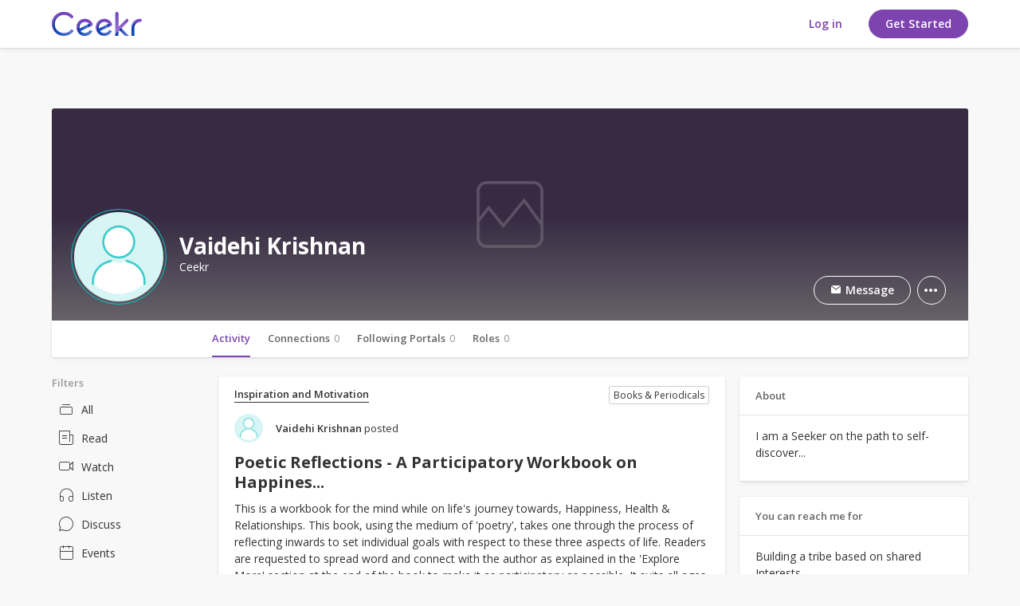

--- FILE ---
content_type: text/html; charset=UTF-8
request_url: https://www.ceekr.com/users/view/42275
body_size: 25283
content:
<!DOCTYPE html>
<html>
<head>
    <script type="text/javascript">


window.dataLayer = window.dataLayer || [];
dataLayer.push({
     'visitorType': "Guest",
      'event': 'visitorLogged',
      'userId' : ""
});

</script>
<!-- Google tag (gtag.js) -->
<script async src="https://www.googletagmanager.com/gtag/js?id=G-JKXBQJSV1W"></script>
<script>
  window.dataLayer = window.dataLayer || [];
  function gtag(){dataLayer.push(arguments);}
  gtag('js', new Date());

  gtag('config', 'G-JKXBQJSV1W');
</script>

<!-- Google tag (gtag.js) -->
<script async src="https://www.googletagmanager.com/gtag/js?id=AW-17798423401"></script>
<script>
  window.dataLayer = window.dataLayer || [];
  function gtag(){dataLayer.push(arguments);}
  gtag('js', new Date());

  gtag('config', 'AW-17798423401');
</script>    <meta charset="utf-8"/>
    <title> Vaidehi Krishnan | Ceekr</title>
    <!--===========META====================-->
    <meta name="description" content="An Internet-Universe for Self-Discovery. It is a meeting place of Masters, Teachers and Seekers"/>
    <meta name="keywords" content="An Internet-Universe for Self-Discovery. It is a meeting place of Masters, Teachers and Seekers"/>
    <meta name="viewport" content="width=device-width, initial-scale=1.0, maximum-scale=3.0, user-scalable=1"/>
    <meta name="robots" content="index, follow"/>
    <meta property="og:type" content="article" />
    <meta property="og:description" content="An Internet-Universe for Self-Discovery. It is a meeting place of Masters, Teachers and Seekers"/>
    <meta property="og:site_name" content="Ceekr"/>
    <meta property="og:title" content="Vaidehi Krishnan"/>
    <meta property="og:url" content="https://www.ceekr.com/users/view/42275"/> 
    <meta property="og:image" content="https://s3.ap-south-1.amazonaws.com/live-ceekr/webroot/user/img/noimage/Unknown-user.png"/>
    <meta name="twitter:card" content="summary" />
    <meta name="twitter:description" content="An Internet-Universe for Self-Discovery. It is a meeting place of Masters, Teachers and Seekers" />
    <meta name="twitter:title" content="Vaidehi Krishnan" />
    <meta name="twitter:site" content="@Ceekr" />
    <meta name="twitter:image" content="https://s3.ap-south-1.amazonaws.com/live-ceekr/webroot/user/img/noimage/Unknown-user.png"/>
    <meta name="p:domain_verify" content="76df77e8a9b3f120833df5bf44c0b5ef"/>
    <meta name="apple-itunes-app" content="app-id=1434053427, affiliate-data=myAffiliateData, app-argument=myURL">
    <!--===========META====================-->    <!-- TODO - TAL -->
        <link href="https://fonts.googleapis.com/css?family=Open+Sans:300,400,600,700" rel="stylesheet">
    <link rel="stylesheet" type="text/css" href="https://cdnjs.cloudflare.com/ajax/libs/croppie/2.5.0/croppie.css">


    <!--
    ===========STYLE====================-->
    <link href="/favicon.ico" type="image/x-icon" rel="icon"/><link href="/favicon.ico" type="image/x-icon" rel="shortcut icon"/>
	<link rel="stylesheet" type="text/css" href="/css/bootstrap.3.2.0/css/bootstrap.min.css?v=3.8.1"/>
<link rel="stylesheet" type="text/css" href="https://www.ceekr.com/min-css/79553c5107b0825d4d3ff632e84fe9ba">
    <!--
    ===========END STYLE====================-->

</head>
<body class="default-body mobnotification"
      id="page_guest_users-view">
<!-- Google Tag Manager (noscript) -->
<noscript><iframe src="https://www.googletagmanager.com/ns.html?id=GTM-N6B355F"
height="0" width="0" style="display:none;visibility:hidden"></iframe></noscript>
<!-- End Google Tag Manager (noscript) --><div class="mob-app-notification">
    <div class="app-wrapper clearfix">
        <div class="leftarea">
            <img src="/img/icons/svg/mob-notification-icon.svg" width="40" alt="" class="mobnlogo">
            <div class="info">
                <strong>Ceekr</strong>
                <span>Open in the Ceekr app</span>
            </div>
        </div>
        <div class="rightarea">
            <a href="javascript:void;" class="hide-notification closemobilenotification">
                <i class="icon-ic-fail"></i>
            </a>
            <a href="https://ceekr.page.link/ceekr" class="openbtn new-btn btn-border">Open</a>
        </div>
    </div>
    <div class="barheight"></div>
</div>
<div class="navbar sl-navbar navbar-fixed-top bg-white " role="navigation" id="header">
    <div class="container full_header">    
<div class="header-top clearfix">
    <a id="openMenu" href="#" data-target="#mobi_menu" style="display:none">
    <span class='line'></span>
    <span class='line'></span>
    <span class='line'></span>
</a>
    
    <div class="logo-default" style="display: flex;">
                    <a class="desktop-logo-loggedin" href="/">
            <img data-src="/img/icons/svg/logo-color.svg" alt="Ceekr" class="lazyload lazyload" src="[data-uri]"/>
            </a>
            <a class="mob-logo-loggedin" href="/">
                <img data-src="/img/icons/svg/mob-logo.svg" alt="Ceekr" class="lazyload lazyload" src="[data-uri]"/>            </a>
            <a class="mob-logo-loggedin-1" href="/">
                <img class="" src="/img/icons/svg/mob-logo.svg" alt="Ceekr">
            </a>
            </div>

        

    <div class="pull-right">
                    <div class="hidden-xs-1 hidden-sm-1">
                <div class="user-nav">
    <ul class="list-unstyled">
        <!-- <li><a href="/the-Mission">The Mission</a></li>
        <li><a href="">FAQ</a></li> -->
        
                    <li class="hidden-xs">
                                                <a href="/users/member_login" class="new-btn btn-white-solid">Log in</a>
            </li>
            <li class="visible-xs signin">
            <a href="/users/member_login/#login" class="new-btn btn-white-solid">Log in</a>
            </li>
                        <li class="hidden-xs">
                        <a href="/yogimeter/questionnaire"" class="new-btn btn-solid">Get Started</a>
            </li>
            <li class="visible-xs signin">
            <a href="/yogimeter/questionnaire"" class="new-btn btn-solid">Get Started</a>
            </li>

                    
        <!-- <li><a href="/users/member_login" class="new-btn btn-border">Sign In</a></li>
        <li><a href="/users/member_login" class="new-btn btn-solid">Get started</a></li> -->
        <!-- <li><a href="/users/register">Sign up</a></li> -->
    </ul>
</div>            </div>
        
            </div>

</div><!-- End Header Top -->


<!-- Header Bottom -->
    <!-- <div class="header-bottom "> -->
            <!-- </div> -->
<!-- End Header Bottom --></div></div>

<!--Start Hamburger Menu-->
<div id="mobi_menu">
    <div class="visible-xs visible-sm">
        <div class="mob_menu_head">
            <a href="/">
                <img data-src="/img/icons/svg/logo-color.svg" alt="Ceekr" class="lazyload lazyload" src="[data-uri]"/>            </a>
            <button id="closeMenuMain" type="button" class="close" data-dismiss="modal">&times;</button>
        </div>

                    <div class="mob_search">
                <input type="button" value="search" class="mob_search_btn">
                <input type="text" id="global-search" placeholder="Search">
                <ul id="display-suggestion" style="display: none" class="suggestionInitSlimScroll"></ul>
            </div>
        
        
        <ul class="mob_menu_list">
            <li>
                <a href="/help-center"><i class="icon-ic-help-center"></i> Help Center</a>
            </li>
        </ul>
    </div>
</div><!--End Hamburger Menu-->

<div class="container" id="content-wrapper" >
        <div class="row">
          <section  class="modal  fade" id="themeModal2" role="basic" aria-labelledby="myModalLabel" aria-hidden="true">
       <div class="modal-dialog">
           <div class="modal-content"></div>
       </div>
   </section>
   <section  class="modal  fade" id="themeModal3" role="basic" aria-labelledby="myModalLabel" aria-hidden="true">
       <div class="modal-dialog">
           <div class="modal-content"></div>
       </div>
   </section>

      <section  class="modal  fade" id="themeModal392019" role="basic" aria-labelledby="myModalLabel" aria-hidden="true">
       <div class="modal-dialog">
           <div class="modal-content" style="clear: inherit;"></div>
       </div>
   </section>    
<div id="north" class="bar-content">
  <div class="cover user-display-banner">
      <div id="cover" class='cover-gradient' style="background-image:url('https://s3.ap-south-1.amazonaws.com/live-ceekr/webroot/img/cover.png')">

          
                </div>

      <div class="portal-info">
        <div class="user-display-id">
            <div id="avatar">
                            
              <a href="https://www.ceekr.com/users/view/42275" prefix="200_square" data-item_id="42275" data-item_type="user" class=""><img data-src="https://s3.ap-south-1.amazonaws.com/live-ceekr/webroot/user/img/noimage/Unknown-user.png" id="av-img" alt="Vaidehi Krishnan" title="" src="[data-uri]" class="lazyload"/></a>
              
                          </div>

            <div class="title_name">
                <h1 class="bus-detail">
                    <span class="">Vaidehi Krishnan</span>
                </h1>
                <label class="text-only cur-poin">Ceekr</label>
            </div>
        </div>

        <div class="notify-btn clearfix">
          <ul>
                          <li>
                    <a id="" href="/conversations/ajax_send/42275" class="messg-btn" data-target="#themeModal" data-toggle="modal" title="Message Me">
                        <i class="icon-ic-message-fill"></i> Message
                    </a>
                    
                </li>
                          
          <li>
                            </li>
                          <li class="blockuser dropdown">
                <a href="javascript:void(0)" class="dropdown-toggle" data-toggle="dropdown">
                  <i class="icon-ic-option"></i>
                </a>
                <ul class="dropdown-menu keep_open">
                  <span class="arr-down"></span>
                  <li>
                    <a  href = "javascript:void(0);" data-id = "42275" class="blockUserButton" title="Block User">
                    Block User                    </a>
                  </li>
                </ul>
              </li>
              
          </ul>
        </div>
      </div>
      
  </div>
</div>

<!-- menu bar for user profile start -->
<div class="menu-bar">
<nav id="pnProductNav1" class="pn-ProductNav dragscroll ">
    <div id="pnProductNavContents1" class="pn-ProductNav_Contents ">
    <a href="/users/view/42275" class="pnlink scrolled"  aria-selected="true">Activity</a>
          <a href="/users/connections/42275" class="pnlink scrolled" >
      Connections <span>0</span>
      </a>
      
      <a href="/users/following-portals/42275" class="pnlink" >Following Portals <span id="user_follow_count">0</span></a>
      <a href="/users/membership/42275" class="pnlink " >Roles      <span id="membership_count">0</span></a>
             
      <a href="/users/about/42275" class="pnlink visible-menu scrolled" >About</a>
    </div>
  </nav>

  <button id="pnAdvancerLeft1" class="pn-Advancer pn-Advancer_Left" type="button">
      <i class="icon-ic-forward-left"></i>
  </button>

  <button id="pnAdvancerRight1" class="pn-Advancer pn-Advancer_Right" type="button">
      <i class="icon-chevron"></i>
  </button>

  </div>
<!-- TODO TAL -->
<style>
    #content-wrapper {
        margin-top: 0px;
    }
</style><style>
    #themeModal .modal-body {
        padding: 15px;
    }
</style>
<div id="leftnav" class="sl-rsp-modal col-md-2">
        <div class="visible-xs visible-sm closeButton">
            <button type="button" class="close" data-dismiss="modal">
                <span aria-hidden="true">&times;</span>
                <span class="sr-only">Close</span>
            </button>
        </div>
        <div class="bar-content">
    <div class="list-menu">
                <div class="c-left-menu filter-menu">
 <div class="filter-tag">Filters</div>     <ul>
        
        <li id="all_block" class=""><a id='' href='javascript:void;' data-target='#loginModal' data-toggle='modal' class='' title='' data-dismiss='' data-backdrop='true' style='' ><i class="icon-ic-all"></i>All</a></li>
        <li id="story_block" class=""><a id='' href='javascript:void;' data-target='#loginModal' data-toggle='modal' class='' title='' data-dismiss='' data-backdrop='true' style='' ><i class="icon-ic-stories"></i>Read</a></li>
        <li id="watch_block" class=""><a id='' href='javascript:void;' data-target='#loginModal' data-toggle='modal' class='' title='' data-dismiss='' data-backdrop='true' style='' ><i class="icon-ic-watch"></i>Watch</a></li>
        <li id="listen_block" class=""><a id='' href='javascript:void;' data-target='#loginModal' data-toggle='modal' class='' title='' data-dismiss='' data-backdrop='true' style='' ><i class="icon-ic-listen-1"></i>Listen</a></li>
        <li id="discuss_block" class=""><a id='' href='javascript:void;' data-target='#loginModal' data-toggle='modal' class='' title='' data-dismiss='' data-backdrop='true' style='' ><i class="icon-ic-discussion"></i>Discuss</a></li>
        <li id="evnt_block" class=""><a id='' href='javascript:void;' data-target='#loginModal' data-toggle='modal' class='' title='' data-dismiss='' data-backdrop='true' style='' ><i class="icon-ic-events"></i>Events</a></li>
        <li id="course_block" class=""><a id='' href='javascript:void;' data-target='#loginModal' data-toggle='modal' class='' title='' data-dismiss='' data-backdrop='true' style='' ><i class="icon-ic-course-1"></i>Courses</a></li>
        <li id="publication_block" class=""><a id='' href='javascript:void;' data-target='#loginModal' data-toggle='modal' class='' title='' data-dismiss='' data-backdrop='true' style='' ><i class="icon-publications"></i>Books & Periodicals</a></li>
            </ul>
</div>
        </div>
    </div>
<div class="box2 filter_block">
    <li>
    <a id="my-businesses"
       data-url="/businesses/my/"
       rel="home-content" href="/home/index/tab:my-businesses">
        <i class="material-icons">business</i>
        My Businesses        <span class="badge_counter">
            No Portals        </span>
    </a>
</li></div>
    </div>
<div id="right" class="sl-rsp-modal col-md-3 pull-right user-view-right">
    <div class="right-box">
            <div class="panel-box">
            <div class="panel-top">
                <h5>About</h5>
            </div>
            <div class="panel-middle padding-15">
                <p>I am a Seeker on the path to self-discover...</p>
            </div>
        </div>

        <div class="panel-box">
            <div class="panel-top">
                <h5>You can reach me for</h5>
            </div>
            <div class="panel-middle padding-15">
            <p>Building a tribe based on shared Interests...</p>
            </div>
        </div>

    </div>
    </div>

<div id="center" class="col-md-7">
        <div class="p_l_7">
            <style>
    #themeModal .modal-body {
        padding: 15px;
    }
</style>




<div class="profilePage ">
    <div id="profile-content">
        <div class="p_7">
    <style>
    #list-content li {
        position: relative;
    }
</style>
    
    <ul class="list6 comment_wrapper" id="list-content">
                   <li id="activity_66416" >
            <div class="feed feed_main_info">
                <div class="gp feed-title clearfix">
                                        <span class="title">
                        <a href='/interest/inspiration-and-motivation'>Inspiration and Motivation</a>
                    </span>
                    <div class="label-tags">Books & Periodicals</div>                </div>

                <div class="gp feed-header clearfix">
                    <div class="activity_feed_image">
                        <a href="https://www.ceekr.com/users/view/42275" prefix="50_square" data-item_id="42275" data-item_type="user" class=""><img data-src="https://s3.ap-south-1.amazonaws.com/live-ceekr/webroot/user/img/Female-no-avatar.png" class="img_wrapper2 user_avatar_large lazyload" alt="Vaidehi Krishnan" title="" src="[data-uri]"/></a>                    </div>
                    <div class="comment hasDelLink">
                        <a  href="/users/view/42275" class="" data-item_type="user" data-item_id="42275"><b>Vaidehi Krishnan</b></a> posted                                             </div>

                </div>

                <div class="clearfix"></div>
                
                <div class="activity_feed_content_text " id="activity_feed_content_text_66416">
                    
<div class="comment_message">
    <div class="activity_item">
        <div class="shared-area">
                        <h3><a class="view_more_link" href="/publication/poetic-reflections-a-participatory-workbook-on-happiness-health-relationships-3/814">Poetic Reflections - A Participatory Workbook on Happines...</a></h3>
            <span class="view_more">This is a workbook for the mind while on life&#039;s journey towards, Happiness, Health &amp; Relationships. This book, using the medium of &#039;poetry&#039;, takes one through the process of reflecting inwards to set individual goals with respect to these three aspects of life. Readers are requested to spread word and connect with the author as explained in the &#039;Explore More&#039; section at the end of the book to make it as participatory as possible. It suits all ages and requires a knowledge of good English or... &nbsp;<a class="view_more_link" href="/publication/poetic-reflections-a-participatory-workbook-on-happiness-health-relationships-3/814">more</a></span><span class="view_more" style="display:none;">This is a workbook for the mind while on life&#039;s journey towards, Happiness, Health &amp; Relationships. This book, using the medium of &#039;poetry&#039;, takes one through the process of reflecting inwards to set individual goals with respect to these three aspects of life. Readers are requested to spread word and connect with the author as explained in the &#039;Explore More&#039; section at the end of the book to make it as participatory as possible. It suits all ages and requires a knowledge of good English or keenness to follow the contents and work on the &#039;workbook exercises&#039; at the end of each poem using a . This is a book which could bind a family together too helping its members engage in &#039;quality time&#039; spent together while going offline! &nbsp;</span>                    </div>
    </div>
</div>                </div>

            </div>
            <div class="post-bottom-social">
                

    <div class="like-section clearfix">
        <div class="pull-left">
            <div class="lft like-action">
                <a href="javascript:void(0)" data-id="66416" data-type="activity" data-status=0 id="core_activity_comment_l_66416" class="comment-thumb  likeActivity "><i class="icon-ic-heart "></i></a> <a data-toggle="modal" data-target="#themeModal392019"
        href="/likes/ajax_show/activity/66416">
        <span id="activity_like_66416">0</span>
        </a>            </div>

            <div class="lft comment-action">
                                <div id="aic_66416"><a href="javascript:void(0)" class="showCommentForm" data-id="66416"><i class="icon-ic-comment"></i></a>
                    <span id="cmtCount_66416">
                        0</span>
                </div>
            </div>
                        
    <div class="lft forward-action dropdown">
        <a href="javascript:void(0);" class="dropdown-toggle " data-toggle="dropdown">
        <i class="icon-share-white"></i>    </a>
    <!-- <span id="cmtCount_2343">0</span> -->
    <ul class="dropdown-menu keep_open">
        <span class="arr-down"></span>
        <li>
            <div class="share-social-link-opt">
                <div class="tt">Share link</div>
                <ul class="social-network clearfix">
                                        <li><a href="https://www.facebook.com/sharer/sharer.php?u=https%3A%2F%2Fwww.ceekr.com%2Fpublication%2Fpoetic-reflections-a-participatory-workbook-on-happiness-health-relationships-3%2F814" target="_blank" rel="noopener" class="fb social-share"><i class="icon-ic-facebook"></i></a></li>
                    <li><a href="https://x.com/intent/tweet/?url=https%3A%2F%2Fwww.ceekr.com%2Fpublication%2Fpoetic-reflections-a-participatory-workbook-on-happiness-health-relationships-3%2F814" target="_blank" rel="noopener" class="tw social-share"><i class="icon-x-twitter"></i></a></li>
                    <li><a href="https://web.whatsapp.com/send?text=https%3A%2F%2Fwww.ceekr.com%2Fpublication%2Fpoetic-reflections-a-participatory-workbook-on-happiness-health-relationships-3%2F814"  target="_blank" class="whap"><i class="icon-ic-whatsapp"></i></a></li>
                    <li><a href="/cdn-cgi/l/email-protection#[base64]" class="mail"><i class="icon-ic-email"></i></a></li>
                    <li><a href="javascript:;" class="sharelink"><i class="icon-ic-link-share"></i></a></li>
                </ul>
                <div class="sharelinktoggle" style="display: none;">
                    <a href="javascript:;" class="shareclose">
                        <i class="icon-ic-fail"></i>
                    </a>
                    <div class="sharelft" data-clipboard-target="#copy-66416">
                        <input type="text" name="copy-66416" id="copy-66416" class="control" value="https://www.ceekr.com/publication/poetic-reflections-a-participatory-workbook-on-happiness-health-relationships-3/814">
                    </div>
                    <span class="copy_message"></span>
                </div>
            </div>
                            <div class="share-link-opt">
                    <div class="tt">Or share within Ceekr</div>
                    <ul>
                        <li>
                            <a id="on_ceekr_66416" data-action = "on_ceekr" data-href="/share/ajax_share/id:66416/edit_shared_activity:66416/data_flag:on_ceekr/share_nature:/?is_portal_feed=" data-target="#shareFeedModal" data-toggle="modal" class="shareFeedContaintent" title="Share within Ceekr" data-dismiss="true" data-backdrop="true" style=""><i class="icon-ic-create-post"></i>Re-post on Ceekr</a>
                                                    </li>

                        <li>
                            <a id="on_conn_66416" data-action = "on_conn" data-href="/share/ajax_share/id:66416/edit_shared_activity:66416/data_flag:on_conn/share_nature:/?is_portal_feed=" data-target="#shareFeedModal" data-toggle="modal" class="shareFeedContaintent" title="Share within Ceekr" data-dismiss="true" data-backdrop="true" style=""><i class="icon-ic-create-post"></i>Re-post to connection</a>
                                                    </li>

                        <li>
                            <a id="to_conn_66416" data-action = "to_conn" data-href="/share/ajax_share/id:66416/edit_shared_activity:66416/data_flag:to_conn/share_nature:/?is_portal_feed=" data-target="#shareFeedModal" data-toggle="modal" class="shareFeedContaintent" title="Share within Ceekr" data-dismiss="true" data-backdrop="true" style=""><i class="icon-ic-create-post"></i>Message to connection</a>
                                                    </li>
                    </ul>
                </div>
                    </li>
    </ul>
        </div>
        </div>

        <div class="pull-right">
            <div class="rt dropdown edit-post-icon">
                <a href="javascript:void(0)" data-toggle="dropdown" class="">
                    <i class="icon-ic-option"></i>                </a>
                <ul class="dropdown-menu">
                    <span class="arr-down"></span>
                    <li>
                        <a data-toggle="modal" data-target="#themeModal3" href="/notifications/stop/activity/66416">
                            Stop Notifications                        </a>
                    </li>
                                        <li>
                        <a data-toggle="modal" data-target="#themeModal2" href="/reports/ajax_create/activity/66416/Publication_Publication/814/1">
                            Report Post                        </a>
                    </li>
                </ul>
            </div>
            <div class="rt tag library-action">
                <a href="javascript:void(0)" data-id="66416" data-type="activity" data-status=0 id="core_activity_library_l_66416" class="libraryActivity "><i class="icon-ic-bookmark "></i></a>            </div>
        </div>
    </div>
            </div>

                        <ul class="activity_comments" id="comments_66416" style="display:none">

                <li id="newComment_66416">
                    
<form id="commentForm" class="shadowbox">
<input type="hidden" name="data[target_id]" value="66416" id="target_id"/>    
    <div class="comment">
                <textarea name="data[message]" id="commentForm_66416" class="commentBox showCommentBtn" placeholder="Write a comment..." data-id="66416" maxlength="3000"></textarea>        <div style="display:block;" class="commentButton" id="commentButton_0">
                        <a id='' href='javascript:void;' data-target='#loginModal' data-toggle='modal' class='new-btn btn-solid' title='' data-dismiss='true' data-backdrop='true' style='' >Comment</a>                    </div>
        <div id="comment_preview_image_66416"></div>
    </div>
</form>                </li>

                            </ul>
        </li>
    </ul></div>    </div>
</div> 
        
        </div>
    </div>
        
    

<!--  <div id="center" class="col-md-7">
<div class="box2">
    <div class="box_content">
        <ul class="list6 list6sm"> -->
                    <!-- </ul>
    </div>
</div> -->

        

        

        



    </div>
    <!-- Modal -->
    <section class="modal fade"  tabindex="-1" id="themeModal" role="basic" aria-labelledby="myModalLabel" aria-hidden="true">
        <div class="modal-dialog">
            <div class="modal-content "></div>
        </div>
    </section><section class="modal fade"  tabindex="-1" id="businessModal" role="basic" aria-labelledby="myModalLabel" aria-hidden="true">
        <div class="modal-dialog">
            <div class="modal-content "></div>
        </div>
    </section>    </div>

<!--
===========SCRIPT====================-->
<!--<script src="//maps.googleapis.com/maps/api/js?v=3.exp&libraries=places&key=--><!--"></script>-->
<script data-cfasync="false" src="/cdn-cgi/scripts/5c5dd728/cloudflare-static/email-decode.min.js"></script><script type="text/javascript">
//<![CDATA[
var mooConfig = {"url":{"base":"","webroot":"\/","full":"https:\/\/www.ceekr.com"},"language":"eng","language_2letter":"en","autoLoadMore":"1","sizeLimit":2097152,"videoMaxUpload":2097152,"isMobile":false,"photoExt":["jpg","jpeg","png","gif"],"videoExt":["flv","mp4","wmv","3gp","mov","avi"],"attachmentExt":["jpg","jpeg","png","gif","zip","txt","pdf","doc","docx"],"comment_sort_style":"0","tinyMCE_language":"en_CA","time_format":"24","profile_popup":"1","rtl":false,"force_login":"","photo_consider_force":""};
//]]>
</script><script type="text/javascript" src="/js/moocore/require.js"></script><script type="text/javascript">
//<![CDATA[
requirejs.config({"baseUrl":"js","shim":{"typeahead":{"deps":["jquery"],"exports":"typeahead"},"global":{"deps":["jquery","magnificPopup","autogrow","spin","tipsy","tokeninput","tinycon","multiselect","vendor/jquery.menubutton","vendor/jquery.placeholder","simplemodal","hideshare","jquerypp","modernizr","elastislide"]},"tinyMCE":{"exports":"tinyMCE"},"server":{"exports":"server"},"bootstrap":{"deps":["jquery"]},"autogrow":{"deps":["jquery"]},"spin":{"deps":["jquery"]},"magnificPopup":{"deps":["jquery"]},"tipsy":{"deps":["jquery"]},"jquery.slimscroll":{"deps":["jquery"]},"multiselect":{"deps":["jquery"]},"hideshare":{"deps":["jquery"]},"simplemodal":{"deps":["jquery","mooPhrase"]},"jquerypp":{"deps":["jquery"]},"modernizr":{"deps":["jquery"]},"Jcrop":{"deps":["jquery"]},"tokeninput":{"deps":["jquery"]},"elastislide":{"deps":["jquery","modernizr"]},"babel":{"deps":["polyfill"]},"tagsinput":{"deps":["jquery","typeahead","bloodhound"]}},"paths":{"mooBusiness":"/business/js/business.min","overlay":"/js/global/jquery-overlay/jquery.overlay.min","typeahead":"/js/global/typeahead/typeahead.jquery.min","bloodhound":"/js/global/typeahead/bloodhound.min","textcomplete":"/js/global/jquery-textcomplete/jquery.textcomplete.min","mooApp":"/moo_app/js/main.min","greedyMenu":"/js/moocore/greedy-menu.min","jquery":"/js/global/jquery-1.11.1.min","bootstrap":"/js/global/bootstrap/js/bootstrap.min","server":"/js/moocore/ServerJS.min","multiselect":"/js/vendor/jquery.multiselect.min","hideshare":"/js/vendor/jquery.hideshare","simplemodal":"/js/vendor/jquery.simplemodal.min","spin":"/js/vendor/spin","spinner":"/js/vendor/spin.custom.min","autogrow":"/js/vendor/jquery.autogrow-textarea.min","tipsy":"/js/vendor/jquery.tipsy.min","tinycon":"/js/vendor/tinycon.min","magnificPopup":"/js/jquery.mp.min","Jcrop":"/js/jquery.Jcrop.min","tinyMCE":"/js/tinymce/tinymce.min","picker":"/js/pickadate/picker.min","picker_date":"/js/pickadate/picker.date.min","picker_time":"/js/pickadate/picker.time.min","tokeninput":"/js/jquery.tokeninput.min","slimScroll":"/js/jquery.slimscroll.min","qtip":"/js/qtip/jquery.qtip.min","jquerypp":"/js/elastislide/jquerypp.custom.min","modernizr":"/js/elastislide/modernizr.custom.17475","elastislide":"/js/elastislide/jquery.elastislide.min","tagsinput":"/js/global/typeahead/bootstrap-tagsinput.min","mooResponsive":"/js/responsive.min","mooAjax":"/js/moocore/ajax.min","mooTab":"/js/moocore/tab.min","mooAlert":"/js/moocore/alert.min","rootPhrase":"/js/moocore/phrase.min","mooOverlay":"/js/moocore/overlay.min","mooBehavior":"/js/moocore/behavior.min","mooButton":"/js/moocore/button.min","mooMention":"/js/moocore/mention.min","mooActivities":"/js/moocore/activity.min","mooComment":"/js/moocore/comment.min","mooEmoji":"/js/moocore/emoji.min","mooNotification":"/js/moocore/notification.min","mooSearch":"/js/moocore/search.min","mooFileUploader":"/js/jquery.fileuploader.min","mooShare":"/js/moocore/share.min","mooUser":"/js/moocore/user.min","mooGlobal":"/js/moocore/global.min","mooLike":"/js/moocore/like.min","mooLibrary":"/js/moocore/library.min","mooYogimeter":"/js/moocore/yogimeter.min","mooTooltip":"/js/moocore/tooltip.min","mootour":"/js/moocore/bootstrap-tour.min","validate":"https://cdnjs.cloudflare.com/ajax/libs/jquery-validate/1.17.0/jquery.validate.min","globalCustom":"/js/moocore/global-custom.min","chosenJquery":"/js/moocore/chosen-jquery.min","enscroll":"/js/moocore/enscroll-0.6.1.min","dragScroll":"/js/moocore/dragscroll.min","clipboard":"/js/moocore/clipboard.min","owlcarousel":"/js/moocore/owl.carousel.min","tooltipster":"/js/moocore/tooltipster.bundle.min","mooGroup":"/js/moocore/plugins/group.min","mooPhoto":"/js/moocore/plugins/photo.min","mooPhotoTheater":"/js/moocore/photo_theater.min","mooTopic":"/js/moocore/plugins/topic.min","ResizeSensor":"/js/moocore/ResizeSensor.min","stickySidebar":"/js/moocore/sticky-sidebar.min","niceSelect":"/js/moocore/jquery.nice-select.min","bootstrapwizard":"/js/moocore/jquery.bootstrap.wizard.min","lazySize":"/js/moocore/lazysizes.min","unveilhooks":"/js/moocore/unveilhooks.min","countryJs":"/js/moocore/countries.min","circleProgress":"/js/moocore/circle-progress.min","cycleJs":"/js/jquery.cycle","WaveSurfer":"/js/moocore/wavesurfer.min"},"urlArgs":"v=3.8.1"});require(["jquery","bootstrap","server"], function($){require(['server'],function(server){server.init();});});
//]]>
</script><script type="text/javascript">
//<![CDATA[
define('mooPhrase',['jquery','rootPhrase'], function($,mooPhrase) {$(document).ready(function(){ mooPhrase.set({"done_tagging":"Done Tagging","tag_photo":"Tag Photo","are_you_delete":"Are you sure you want to delete this photo ?","are_you_sure_you_want_to_delete_this_album_all_photos_will_also_be_deleted":"Are you sure you want to delete this album?\u003Cbr \/\u003EAll photos will also be deleted!","are_you_sure_you_want_to_delete_this_photo":"Are you sure you want to delete this photo ?","are_you_sure_you_want_to_remove_this_video":"Are you sure you want to remove this video?","drag_or_click_here_to_upload_photo":"Drag or click here to upload photo","january":"January","february":"February","march":"March","april":"April","may":"May","june":"June","july":"July","august":"August","september":"September","october":"October","november":"November","december":"December","jan":"Jan","feb":"Feb","mar":"Mar","apr":"Apr","jun":"Jun","jul":"Jul","aug":"Aug","sep":"Sep","oct":"Oct","nov":"Nov","dec":"Dec","sunday":"Sunday","monday":"Monday","tuesday":"Tuesday","wednesday":"Wednesday","thursday":"Thursday","friday":"Friday","saturday":"Saturday","sun":"Sun","mon":"Mon","tue":"Tue","wed":"Wed","thu":"Thu","fri":"Fri","sat":"Sat","today":"Today","clear":"Clear","close":"Close","to_date_must_be_greater_than_from_date":"To date must be greater than From date","to_time_must_be_greater_than_from_time":"To time must be greater than From time","enter_a_friend_s_name":"Enter a connection's name","no_results":"No results","are_you_sure_you_want_to_remove_this_event":"Are you sure you want to remove this event?","span_drag_or_span_click_here_to_upload_files":"\u003Cspan\u003EDrag or \u003C\/span\u003Eclick here to upload files","are_you_sure_you_want_to_remove_this_topic":"Are you sure you want to remove this topic?","are_you_sure_you_want_to_remove_this_entry":"Are you sure you want to remove this entry?","are_you_sure_you_want_to_remove_this_member":"Are you sure you want to remove this member?","are_you_sure_you_want_to_demote_this_group_admin":"Are you sure you want to demote this group admin?","are_you_sure_you_want_to_make_this_member_a_group_admin":"Are you sure you want to make this member a group admin?","are_you_sure_you_want_to_leave_this_group":"Are you sure you want to leave this group?","are_you_sure_you_want_to_remove_this_group_br_all_group_contents_will_also_be_deleted":"Are you sure you want to remove this group?\u003Cbr \/\u003EAll group contents will also be deleted!","BUSINESS_DETAIL_LINK_REVIEW":"influencers-reviews","BUSINESS_DETAIL_LINK_PHOTO":"influencers-photos","BUSINESS_DETAIL_LINK_BRANCH":"influencers-branches","BUSINESS_DETAIL_LINK_CHECKIN":"influencers-checkin","BUSINESS_DETAIL_LINK_FOLLOWER":"influencers-follower","business_text_show_map":"Show map","business_text_hide_map":"Hide map","business_text_confirm_remove_admin":"Are you sure to remove?","business_text_confirm_remove_review":"Are you sure to delete your review?","confirm":"Confirm","remove_tags":"Remove Tags","remove_tags_contents":"You wont be tagged in  this post anymore. It may appear in other places like New Feed or search.","ok":"Ok","cancel":"Cancel","please_confirm":"Please Confirm","please_confirm_remove_this_activity":"Are you sure to remove this activity?","please_confirm_remove_this_user":"Are you sure to remove this user?","leave_portal":"Are you sure to leave this portal?","please_confirm_cancel_this_friend":"Are you sure to cancel this connection?","please_confirm_block_user":"Are you sure you want to block this Ceekr?","please_confirm_unblock_user":"Are you sure you want to unblock this Ceekr?","tmaxsize":"Can not upload file more than 2MB","tdesc":"Drag or click here to upload photo","business_upload_document_drag":"Drag or click here to upload documents","sizeLimit":2097152,"please_confirm_remove_this_comment":"Are you sure to remove this comment?","text_maximum_document":"Maximum number documents for verification request is 5","business_text_confirm_approve_business":"Are you sure to approve this business?","business_text_confirm_vefiry_business":"Are you sure to verify this business?","business_text_confirm_unvefiry_business":"Are you sure to unverify this business?","business_text_show_reviews":"Show reviews","business_text_hide_reviews":"Hide reviews","business_text_no_reviews":"No reviews found","business_text_confirm_remove_business":"Are you sure to remove this business?","business_text_confirm_remove_branch":"Are you sure to remove this branch?","business_text_claim_review":"Are you sure to accept this claim request? Products link to this business if any will be removed after this action is done!","business_text_claim_reject":"Are you sure to reject this claim request?","business_text_claim_remove":"Are you sure to remove this claim request?","business_text_characters_remaining":"Characters remaining:","business_text_unban":"Un-ban","business_text_ban":"Ban","business_text_confirm_remove_favourite":"Are you sure to remove this favourite business?","business_text_confirm_unfollow":"Are you sure to unfollow this Portal?","business_text_confirm_unfollow_for_roles":"Are you sure to Unfollow ? All assigned roles related to this portal will be revoked immediately!!","btn_ok":"OK","btn_done":"Done","message":"Message","btn_cancel":"Cancel","users":"users","btn_upload":"Upload a file","btn_retry":"Retry","failed_upload":"Upload failed","drag_zone":"Drag Photo Here","format_progress":"of","waiting_for_response":"Processing...","loading":"Loading...","warning":"Warning","comment_empty":"Comment can not empty","message_empty":"Message can not empty","share_whats_new_can_not_empty":"Title,Summary and Interest are mandatory","please_login":"Please login to continue","please_confirm_your_email":"Please confirm your email address.","your_account_is_pending_approval":"Your account is pending approval.","confirm_title":"Please Confirm","send_email_progress":"Adding emails to temp place for sending.....","fineupload_uploadbutton":"Upload a file","fineupload_cancel":"Cancel","fineupload_retry":"Retry","fineupload_title_file":"Attach a photo","fineupload_failupload":"Upload failed","fineupload_dragzone":"Click here to upload your photo or Drag and Drop your photo here","fineupload_dropprocessing":"Processing dropped files...","fineupload_formatprogress":"{percent}% of {total_size}","fineupload_waitingforresponse":"Processing...","fineupload_typeerror":"{file} has an invalid extension. Valid extension(s): {extensions}.","fineupload_sizeerror":"{file} is too large, maximum file size is {sizeLimit}.","fineupload_minsizeerror":"{file} is too small, minimum file size is {minSizeLimit}.","fineupload_emptyerror":"{file} is empty, please select files again without it.","fineupload_nofileserror":"No files to upload.","fineupload_onleave":"The files are being uploaded, if you leave now the upload will be cancelled.","confirm_delete_comment":"Are you sure you want to remove this comment?","confirm_login_as_user":"Are you sure you want to login as this user?","are_you_sure_leave_this_page":"The files are being uploaded, if you leave now the upload will be cancelled.","processing_video":"Processing Video","processing_video_msg":"Your video is uploaded successfully, please standby while we converting your video.","birthday_wish_is_sent":"Birthday wish is sent","cancel_a_friend_request":"Cancel a friend request","cancel_request":"Cancel Request","please_select_area_for_cropping":"Please select area for cropping","you_have_to_agree_with_term_of_service":"You have to agree with term of service","per_selected":"% selected","are_you_sure_you_want_to_delete_these":"Are you sure you want to delete these","your_invitation_has_been_sent":"Your invitation has been successfully sent.\u003Cbr\u003E\u003Cbr\u003E\u003Ca href='\/friends\/ajax_invite'\u003EInvite more Ceekrs\u003C\/a\u003E","invalid_email":"Invalid Email Id","invitation_send":"Invitation sent","your_message_has_been_sent":"Your message has been sent","please_choose_an_image_that_s_at_least_200_pixels_wide_and_at_least_150_pixels_tall":"Please choose an image that's at least 200 pixels wide and at least 150 pixels tall","cannot_determine_dimensions_for_image_may_be_too_large":"Cannot determine dimensions for image. May be too large.","join_group_request":"Join Group Request","your_request_to_join_group_sent_successfully":"Your request to join group sent successfully","turn_on_notifications":"Turn on notifications","stop_notifications":"Stop notifications","please_select_friends_to_share":"Please select connections to share.","please_select_role":"Please select Role.","please_select_groups_to_share":"Please select groups to share.","please_input_emails_to_share":"Please input emails to share.","status":"Status","validation_link_has_been_resend":"An email has been sent with the verification link to your registered email address. Please click on the link to verify your account.\n            Check spam\/junk folders, if not found in the inbox. ","confirm_deactivate_account":"Are you sure you want to deactivate your account? Your profile will not be accessible to anyone and you will not be able to login again!","confirm_delete_account":"Are you sure you want to permanently delete your account? All your contents (including groups, topics, events...) will also be permanently deleted!","text_follow":"Follow","text_unfollow":"Unfollow","please_select_followers":"Please select followers.","your_changes_have_been_saved":"Your changes have been saved.","following":"Following","follow":"Follow","Follow":"Follow","Following":"Following","Unfollow":"Unfollow","unauthorized_user_for_portal":"You are not authorized for this action.","verification_link_sent":"Verification Link Sent"}) });var __ = function(name){ return mooPhrase.__(name) ; }; return { __:__ }});
//]]>
</script><script type="text/javascript">
//<![CDATA[
require(['jquery','mooAjax'], function($, mooAjax) {$(document).ready(function(){ mooAjax.get({'url':'/cron/task/run?key=3FSE@'}, function(data) { }); });});
//]]>
</script><script type="text/javascript">
//<![CDATA[
require(['jquery','mooPhotoTheater'], function($,mooPhotoTheater) {$(document).ready(function(){ mooPhotoTheater.setActive(true); });});
//]]>
</script><script domReady="1" type="text/javascript">
//<![CDATA[
require(["jquery","mooActivities","globalCustom","mooComment","mooYogimeter"], function($,mooActivities,globalCustom,mooComment,mooYogimeter) {$(document).ready(function(){
    mooActivities.init();
    globalCustom.initStickySidebar();
    globalCustom.socialShare();
    mooYogimeter.applyCouponFunc();

    });});
//]]>
</script><script domReady="1" type="text/javascript">
//<![CDATA[
require(["jquery","mooShare"], function($,mooShare) {$(document).ready(function(){mooShare.shareFeedActivity(66416);
});});
//]]>
</script><script type="text/javascript">
//<![CDATA[
require(['jquery','mooMention','mooEmoji'], function($,mooMention,mooEmoji){$(document).ready(function(){ var textAreaId = 'commentForm_66416'; var type = 'activity'; mooEmoji.init(textAreaId,type);  mooMention.init(textAreaId,type);}); });
//]]>
</script><script domReady="1" type="text/javascript">
//<![CDATA[
require(["jquery","globalCustom"], function($,globalCustom) {$(document).ready(function(){globalCustom.initStickySidebar();
});});
//]]>
</script><script domReady="1" type="text/javascript">
//<![CDATA[
require(["jquery","mooBusiness"], function($,mooBusiness) {$(document).ready(function(){mooBusiness.getSelectedPortal();
});});
//]]>
</script><script domReady="1" type="text/javascript">
//<![CDATA[
require(["jquery","globalCustom"], function($,globalCustom) {$(document).ready(function(){globalCustom.initStickySidebar();
});});
//]]>
</script><script domReady="1" type="text/javascript">
//<![CDATA[
require(["jquery","mooBusiness"], function($,mooBusiness) {$(document).ready(function(){mooBusiness.getSelectedPortal();
});});
//]]>
</script><script type="text/javascript">
//<![CDATA[
require(["jquery","mooUser"], function($,mooUser) {    mooUser.initRespondRequest();
    mooUser.initOnUserView();
    mooUser.scrollReponsive();
    mooUser.initBlockUser();
    mooUser.initUnBlockUser();
    mooUser.initCancelFriend('42275',false,'',true);
    });
//]]>
</script><script domReady="1" type="text/javascript">
//<![CDATA[
require(["jquery","dragScroll"], function($,dragScroll) {$(document).ready(function(){dragScroll.initDragScroll('pnAdvancerLeft1','pnAdvancerRight1','pnProductNav1','pnProductNavContents1');
});});
//]]>
</script><script type="text/javascript">
//<![CDATA[
var mooCore = {"setting.require_email_validation":1,"setting.approve_users":0,};
//]]>
</script><script domReady="1" type="text/javascript">
//<![CDATA[
require(["jquery","globalCustom"], function($,globalCustom) {$(document).ready(function(){globalCustom.chosenFunc();
//globalCustom.selectTopicsFunc();
globalCustom.enscrollFunc();
globalCustom.topTabFunc();
globalCustom.inviteFriend();
<!-- globalCustom.savePageFunc(); -->
globalCustom.getAllTopicParentFunc('1');
globalCustom.smartBanner();
});});
//]]>
</script><script type="text/javascript">
//<![CDATA[
require(["jquery","mooNotification"], function($,mooNotification) {    mooNotification.setActive(false);
    });
//]]>
</script><section class="modal fade"  tabindex="-1" id="themeModal" role="basic" aria-labelledby="myModalLabel" aria-hidden="true">
        <div class="modal-dialog">
            <div class="modal-content "></div>
        </div>
    </section><section class="modal fade"  tabindex="-1" id="businessModal" role="basic" aria-labelledby="myModalLabel" aria-hidden="true">
        <div class="modal-dialog">
            <div class="modal-content "></div>
        </div>
    </section><section class="modal fade" id="langModal" role="basic" tabindex='-1' aria-labelledby="myModalLabel" aria-hidden="true">
    <div class="modal-dialog">
        <div class="modal-content"></div>
    </div>
</section>
<section class="modal fade modal-fullscreen force-fullscreen" tabindex='-1' id="photoModal" role="basic" aria-labelledby="myModalLabel" aria-hidden="true">
    <div class="modal-dialog modal-lg">
        <div class="modal-content"></div>
    </div>
</section>
<!-- BEGIN SAMPLE PORTLET CONFIGURATION MODAL FORM-->
<div class="modal fade nwmdl" id="portlet-config" tabindex="-1" role="dialog" aria-labelledby="myModalLabel" aria-hidden="true">
    <div class="modal-dialog">
        <div class="modal-content">
            <div class="modal-header">
                <i id="" class="icon-ic-misc-close close" data-dismiss="modal" aria-label="Close"></i>
                <h4 class="modal-title">Modal title</h4>
            </div>
            <div class="modal-body add-padding">
            </div>
            <div class="modal-footer btn-pos-right">
                <!-- Config -->
                <button type="button" class="new-btn btn-border" data-dismiss="modal">Close</button>
                <button type="button" class="new-btn btn-solid ok">OK</button>
            </div>
        </div>
        <!-- /.modal-content -->
    </div>
    <!-- /.modal-dialog -->
</div>
<div class="modal fade" id="plan-view" tabindex="-1" role="dialog" aria-labelledby="myModalLabel" aria-hidden="true">
    <div class="modal-dialog">
        <div class="modal-content">
            <div class="modal-header">
                <button type="button" class="close" data-dismiss="modal" aria-label="Close"><span aria-hidden="true">&times;</span></button>
                <h4 class="modal-title" id="myModalLabel">Modal title</h4>
            </div>
            <div class="modal-body">
            </div>
            <div class="modal-footer">
                <button type="button" class="btn btn-default" data-dismiss="modal">Close</button>
                <button type="button" class="btn btn-primary">Save changes</button>
            </div>
        </div>
    </div>
</div>
<div id="shareFeedModal" data-backdrop="static" class="modal fade nwmdl" role="dialog">
    <div class="modal-dialog">
        <div class="modal-content">
            <div class="modal-body">
                <div id="divShare"></div>
                <!-- <script>
                        function ResizeIframe(id) {
                            var frame = document.getElementById(id);
                            frame.height = frame.contentWindow.document.body.scrollHeight + "px";
                        }
                    </script>
                    <iframe id="iframeShare" onload="ResizeIframe('iframeShare')" src="" width="100%" height="" frameborder="0"></iframe> -->
            </div>
        </div>
    </div>
</div>
<div class="modal fade category-topic-modal interest-modal" id="catModal" role="dialog" data-backdrop="static" data-keyboard="false">
    <div class="modal-dialog">
        <div class="modal-content">
            <div class="modal-header">
                <i class="icon-ic-misc-close close" id="crossRefresh" data-dismiss="modal" aria-label="Close"></i>
                <h4>What are you Ceeking?</h4>
                <p>Choose your Interests</p>
            </div>

            <div class="modal-body">
                <ul class="parent_id interest-class intrst enscroll"></ul>
            </div>

            <div class="modal-footer btn-pos-right">
            </div>
        </div>
    </div>
</div>
<div class="modal fade category-topic-modal nwmdl" id="topicModal" role="dialog" data-backdrop="static" data-keyboard="false">
    <div class="modal-dialog">
        <div class="modal-content">
            <div class="modal-header">
                <i id="" class="icon-ic-misc-close close" data-dismiss="modal" aria-label="Close"></i>
                <h4 class="modal-title">Please select category</h4>
                <!--<p>Choose from <span id="categoriesCount"></span> category</p>-->
            </div>
            <div class="modal-body">
                <ul class="category-class enscroll active-cl"></ul>
            </div>
            <div class="modal-footer btn-pos-right">
                <a href="javascript:void(0)" data-dismiss="modal" class="new-btn btn-solid">DONE</a>
            </div>
        </div>
    </div>
</div>

<!-- <div class="modal fade category-topic-modal" id="top-cat-modal" role="dialog" data-backdrop="static"
         data-keyboard="false">
        <div class="modal-dialog modal-md">
            <div class="modal-content category-modal top-border">
                <div class="modal-head">
                    <h4>WHAT ARE YOU CEEKING? <span class="icon-ic-misc-close" data-dismiss="modal"></span></h4>
                    <p>Choose your Interests</p>
                </div>
                <div class="modal-body">
                    <ul class="parent_id top-cat-class enscroll">
                                        //          <li data-attr = ""><p><span><i class="right-arrow"></i></span></p></li>
                    //                             </ul>
                </div>
            </div>
        </div>
    </div> -->
<div class="modal fade" id="errorPage" role="dialog">
    <div class="modal-dialog modal-sm">
        <div class="modal-content top-border">
            <div class="modal-head clearfix">
                <i data-dismiss="modal" class="icon-ic-cancel-circle pull-right"></i>
            </div>
            <div class="modal-body pad-body">
                <p id="errorText"></p>
            </div>
        </div>
    </div>
</div>
<div class="modal fade" id="sharePage" role="dialog">
    <div class="modal-dialog modal-sm">
        <div class="modal-content top-border">
            <div class="modal-head clearfix">
                <i data-dismiss="modal" class="icon-ic-cancel-circle pull-right"></i>
            </div>
            <div class="modal-body copy-btn-pad">
                <p><strong>share on social media</strong></p>
                <p>
                    <a class="gplus-ico" id="gplusShare"></a>
                    <a class="fb-ico" id="fbShare"></a>
                    <a class="twt-ico" id="twitterShare"></a>
                </p>
                <p>or</p>
                <a class="btn btn-action" id="copyLink">COPY LINK</a>
                <textarea id="textarea" name="" rows="" cols="" class="moda-text-ar"></textarea>
            </div>
        </div>
    </div>
</div>

<!-- Static Modal -->
<div class="modal fade category-topic-modal interest-modal nwmdl"  role="dialog" data-backdrop="static" data-keyboard="false">
    <div class="modal-dialog">
        <div class="modal-content">
            <div class="modal-body">
                <section id="wizard" class="">

                    <div id="rootwizard" class="hidenxtbtn">
                        <h5 class="text-center">Hi! Let’s get you started on your Ceekr Journey</h5>
                        <ul>
                            <li><a href="#tab1" data-toggle="tab"><span>1</span> <i class="icon-ic-tick"></i></a></li>
                            <li><a href="#tab2" data-toggle="tab"><span>2</span> <i class="icon-ic-tick"></i></a></li>
                            <li><a href="#tab3" data-toggle="tab"><span>3</span> <i class="icon-ic-tick"></i></a></li>
                            <li><a href="#tab4" data-toggle="tab"><span>4</span> <i class="icon-ic-tick"></i></a></li>
                        </ul>

                        <ul class="pager-nav wizard">
                            <li class="previous">
                                <a href="javascript:;"><i class="icon-ic-chevron"></i></a>
                            </li>
                            <li class="next">
                                <a href="javascript:;"><i class="icon-chevron"></i></a>
                            </li>
                        </ul>
                        <!-- End Pager -->

                        <div class="tab-content">
                            <div class="tab-pane fade" id="tab1">
                                <div class="tab-inner-block">
                                    <div class="img">
                                        <img data-src="/img/icons/svg/interests-color.svg" alt="ceekr" class="lazyload lazyload" src="[data-uri]"/>                                    </div>
                                    <h3>What are you Ceeking?</h3>
                                    <div class="divider"></div>
                                    <p>Populate your Ceekr internet universe with writings, audio and videos on topics that interest you.</p>
                                </div>
                                <div class="tab-buttons text-center">
                                    <a href="javascript:;" class="new-btn btn-solid slidediv add-block">Follow Interests ›</a>
                                </div>

                                <div class="tab-slidepanel">
                                    <div class="modal-header">
                                        <h4>What are you Ceeking?</h4>
                                        <p>Choose your Interests</p>
                                    </div>
                                    <div class="modal-body-wrapper">
                                        <ul class="parent_id interest-class intrst enscroll"></ul>
                                    </div>
                                    <div class="modal-footer btn-pos-right">
                                        <label id="interest-error" class="error hide"> <i>*Select at least one interest in order to proceed further</i></label>
                                        <a href="javascript:;" class="new-btn btn-border cancel-slidediv">Cancel</a>
                                        <a href="javascript:;" class="new-btn btn-solid gotonextslide" data-action='interests_model'>Done</a>
                                    </div>
                                </div>
                                <!-- End Tab Slide Panel -->
                            </div>
                            <!-- End Tab 1 -->

                            <div class="tab-pane fade" id="tab2">
                                <div class="tab-inner-block">
                                    <div class="img">
                                        <img data-src="/img/icons/svg/first-principles-color.svg" alt="First Principles" class="lazyload lazyload" src="[data-uri]"/>                                    </div>
                                    <h3>First Principles</h3>
                                    <div class="divider"></div>
                                    <p>Discover the seed thoughts from where philosophy and theology emerged.</p>
                                </div>
                                <div class="tab-buttons text-center">
                                    <a href="javascript:;" class="new-btn btn-solid slidediv" data-action="show_firstprincple">Follow First Principles ›</a>
                                </div>

                                <div class="tab-slidepanel">
                                    <div class="modal-header">
                                        <h4>Follow First Principles</h4>
                                        <p>Take a deep dive</p>
                                    </div>
                                    <div class="modal-body-wrapper users-list parent_id enscroll" id="first_principle">

                                    </div>
                                    <div class="modal-footer btn-pos-right">
                                        <a href="javascript:;" class="new-btn btn-border cancel-slidediv">Cancel</a>
                                        <a href="javascript:;" class="new-btn btn-solid gotonextslide">Done</a>
                                    </div>
                                </div>

                                <!-- End Tab Slide Panel -->
                            </div>
                            <!-- End Tab 2 -->

                            <div class="tab-pane fade" id="tab3">
                                <div class="tab-inner-block">
                                    <div class="img">
                                        <img data-src="/img/icons/svg/leaders-color.svg" alt="Path Leaders" class="lazyload lazyload" src="[data-uri]"/>                                    </div>
                                    <h3>Path Leaders</h3>
                                    <div class="divider"></div>
                                    <p>Follow and discover  masters, guides, gurus, philosophers and thinkers who are the voice of the First Principles</p>
                                </div>
                                <div class="tab-buttons text-center">
                                    <a href="javascript:;" class="new-btn btn-solid slidediv" data-action="show_leaders">Follow Path Leaders ›</a>
                                </div>

                                <div class="tab-slidepanel">
                                    <div class="modal-header">
                                        <h4>Follow Path Leaders</h4>
                                        <p>Get illuminated by Masters</p>
                                    </div>
                                    <div class="modal-body-wrapper users-list parent_id enscroll" id="path_leaders">

                                    </div>
                                    <div class="modal-footer btn-pos-right">
                                        <a href="javascript:;" class="new-btn btn-border cancel-slidediv">Cancel</a>
                                        <a href="javascript:;" class="new-btn btn-solid gotonextslide">Done</a>
                                    </div>
                                </div>
                                <!-- End Tab Slide Panel -->
                            </div>
                            <!-- End Tab 3 -->

                            <div class="tab-pane fade" id="tab4">
                                <div class="tab-inner-block">
                                    <div class="img">
                                        <img data-src="/img/icons/svg/organizations-color.svg" alt="Institutions" class="lazyload lazyload" src="[data-uri]"/>                                    </div>
                                    <h3>Institutions</h3>
                                    <div class="divider"></div>
                                    <p>Foundations, organizations, centers, brotherhoods, non-profits, monasteries, trusts, retreats, movements, publications and businesses organized around a shared philosophy.</p>
                                </div>
                                <div class="tab-buttons text-center">
                                    <a href="javascript:;" class="new-btn btn-solid slidediv" data-action="show_institution">Follow Institution ›</a>
                                </div>

                                <div class="tab-slidepanel">
                                    <div class="modal-header">
                                        <h4>Follow Institutions</h4>
                                        <p>Find your Institution</p>
                                    </div>
                                    <div class="modal-body-wrapper users-list parent_id enscroll" id="institution">
                                    </div>
                                    <div class="modal-footer btn-pos-right">
                                        <a href="javascript:;" class="new-btn btn-border cancel-slidediv">Cancel</a>
                                        <a href="javascript:;" class="new-btn btn-solid gotocompleteslide">Done</a>
                                    </div>
                                </div>
                                <!-- End Tab Slide Panel -->
                            </div>
                            <!-- End Tab 4 -->

                            <div class="tab-complete" style="display: none;">
                                <div class="tab-inner-block">
                                    <a href="javascript:;" class="prev-btn"><i class="icon-ic-chevron"></i></a>
                                    <div class="img">
                                        <img src="/img/icons/svg/complete.svg" alt="">
                                    </div>
                                    <h3>Completed</h3>
                                    <div class="divider"></div>
                                    <p>Your are now ready to start Ceeking…</p>
                                </div>
                                <div class="tab-buttons text-center">
                                    <a href="javascript:;" class="new-btn btn-solid firstlogin unique-btn"> Go to your feed ›</a>
                                </div>
                            </div>
                            <!-- End Complete -->
                        </div>
                    </div>
                </section>
            </div>
        </div>
    </div>
</div>
<!-- End Static Modal -->

<!-- Static Modal -->
<div class="modal fade nwmdl" id="inviteModal" role="dialog">
    <div class="modal-dialog">
        <div class="modal-content">
            <div class="modal-header">
                <i id="" class="icon-ic-misc-close close" data-dismiss="modal" aria-label="Close"></i>
            </div>
            <div class="modal-body">
                <div class="modal-body-inner">
                    <div class="img">
                        <img data-src="/img/icons/svg/invite-friends.svg" alt="invite friends" class="lazyload lazyload" src="[data-uri]"/>                    </div>
                    <h3>Invite friends to join Ceekr</h3>
                    <div class="divider"></div>
                    <p>Together you can use the internet for a better you, for a better world.</p>
                    <a href="/friends/ajax_invite" class="new-btn btn-solid">Send Invitation using Ceekr</a>
                </div>
            </div>
            <div class="modal-footer share-social-link-opt">
                <h5>Or share link via</h5>
                <ul class="social-network clearfix">
                                        <li><a href="https://www.facebook.com/sharer/sharer.php?u=https%3A%2F%2Fwww.ceekr.com%2Fusers%2Fregister%2Finvited_by_email%3D%26utm_source%3Dceekr" target="_blank" class="fb" rel="noopener"><i class="icon-ic-facebook"></i></a></li>
                    <li><a href="https://x.com/intent/tweet/?url=https%3A%2F%2Fwww.ceekr.com%2Fusers%2Fregister%2Finvited_by_email%3D%26utm_source%3Dceekr" target="_blank" class="tw" rel="noopener"><i class="icon-x-twitter"></i></a></li>
                                        <li><a href="https://web.whatsapp.com/send?text=https%3A%2F%2Fwww.ceekr.com%2Fusers%2Fregister%2Finvited_by_email%3D%26utm_source%3Dceekr" target="_blank" class="whap"><i class="icon-ic-whatsapp"></i></a></li>
                    <li><a href="javascript:;" class="sharelink"><i class="icon-ic-link-share"></i></a></li>
                </ul>
                <div class="sharelinktoggle" style="display: none;">
                    <a href="javascript:;" class="shareclose">
                        <i class="icon-ic-fail"></i>
                    </a>
                    <div class="sharelft" data-clipboard-target="#copy-2346">
                        <input name="copy-2346" id="copy-2346" class="control" value="https://www.ceekr.com/users/register/invited_by_email=&utm_source=ceekr" type="text">
                    </div>
                    <span class="copy_message"></span>
                </div>
            </div>
            <div class="trackinvite">
                <a href="javascript:void(0);" class="new-btn btn-border track_invites" id="track_invites">Track your invites</a>

            </div>
        </div>
    </div>
</div>
<!-- End Static Modal -->

<!-- Read Further Modal -->
<div class="modal fade fullmodal" id="readfurthermodal" role="dialog">
    <div class="modal-dialog">
        <div class="modal-content">
            <div class="modal-header">
                <div class="container">
                    <a href="javascript:void();" data-dismiss="modal" class="backlink">‹ Back to Ceekr</a>
                    <a href="/"> <img class="modallogo" src="/img/icons/svg/mob-logo.svg" alt="Ceekr "></a>
                </div>
            </div>
            <div class="modal-body">
                <div class="container">
                    <iframe src="javascript:void(0);" frameborder="0" width="100%" height="100%" id="further-read-frame"></iframe>
                </div>
            </div>
        </div>
    </div>
</div>
<!-- End Read Further Modal -->

<!-- Invite Friends Modal -->
<div class="modal fade nwmdl interest-modal" id="invite-friends" role="dialog" data-backdrop="static" data-keyboard="false">
    <div class="modal-dialog">
        <div class="modal-content">
            <div class="modal-header">
                <i class="icon-ic-misc-close close" id="" data-dismiss="modal" aria-label="Close"></i>
                <h4>Invite friends to Join <span>Ceekr</span></h4>
                <p>Choose from contacts</p>
            </div>
            <div class="modal-body">
                                <div class="invitfrnd enscroll">
                    <div class="invite-list">
                        <label class='custom-control'><h5>You don't have more contacts...</label></h5>                    </div>
                </div>
            </div>
                    </div>
    </div>
</div>
<!-- End Invite Friends Modal -->

<!-- Track Invite Modal -->
<div class="modal fade nwmdl interest-modal" id="track-invite" role="dialog" data-backdrop="static" data-keyboard="false">
    <div class="modal-dialog">
        <div class="modal-content">
            <div class="modal-header">
                <i class="icon-ic-misc-close close" id="" data-dismiss="modal" aria-label="Close"></i>
                <h4>Friends you've invited</h4>
            </div>
            <div class="modal-body">
                <div class="page-search invite-search">
                    <div class="search-inp">
                        <i class="icon-ic-search"></i><input type="text" id="referralId" placeholder="Search contacts…" data-action="">
                    </div>
                </div>
                <div class="invitfrnd enscroll">
                    <div class="referral-list">
                    </div>
                </div>
            </div>
        </div>
    </div>
</div>
<!-- End Track Invite Modal -->

<div id="plan-modal" data-backdrop="static" class="modal fade nwmdl" role="dialog">
    <div class="modal-dialog">
        <div class="modal-content">

        </div>
    </div>
</div>


<!-- congrats modal window -->
<div class="modal fade ym-modal-window" id="congratsModalWindow" tabindex="-1" role="dialog" aria-labelledby="myModalLabel" data-backdrop="static">
    <div class="modal-dialog" role="document">
        <div class="modal-content">
            <div class="modal-body">
                <div class="inner-box">
                    <!-- <img src="/img/congrats-icon.png" alt="" class="icon"> -->
                    <h2>Congratulations!</h2>
                    <p>You have unlocked the year-long<br>YogiMeter Program.</p>
                    <div class="text-center">
                        <button type="button" class="new-btn btn-solid text-uppercase" data-dismiss="modal" id="congratsModalBtn" data-toggle="modal" data-target="#lock-subscription-plan">Okay</button>
                    </div>
                </div>
            </div>
        </div>
    </div>
</div>
<!-- end congrats modal window -->


<!-- Rating Modal -->
<div class="modal fade nwmdl" id="ratingModal" tabindex="-1" role="dialog" aria-labelledby="myModalLabel">
    <div class="modal-dialog" role="document">
        <div class="modal-content">
            <div class="modal-header">
                <i id="" class="icon-ic-misc-close close" data-dismiss="modal" aria-label="Close"></i>
                <h4 class="modal-title" id="myModalLabel">What do your ratings mean?</h4>
            </div>
            <div class="modal-body">
                <div class="ratings-view">
                    <div class="row">
                        <div class="col col-sm-6">
                            <ul class="list-unstyled">
                                <li>
                                    <div class="rating-icons">
                                        <div class="icon S1"></div>
                                    </div>
                                    <div class="rating-info">
                                        <h6>STRENGTH 1</h6>
                                        <p>This indicates a positive attribute which will be supportive. This will assist you in a positive way.</p>
                                    </div>
                                </li>
                                <li>
                                    <div class="rating-icons">
                                        <div class="icon S2"></div>
                                    </div>
                                    <div class="rating-info">
                                        <h6>STRENGTH 2</h6>
                                        <p>This indicates a constant strength area. It will always be with you like a weapon or a shield as the case may be.</p>
                                    </div>
                                </li>
                                <li>
                                    <div class="rating-icons">
                                        <div class="icon S3"></div>
                                    </div>
                                    <div class="rating-info">
                                        <h6>STRENGTH 3</h6>
                                        <p>This is a part of you, you should exploit to your advantage. It will take your life to the next level. This can become a basis for your upward spiral.</p>
                                    </div>
                                </li>
                                <li>
                                    <div class="rating-icons">
                                        <div class="icon U1"></div>
                                    </div>
                                    <div class="rating-info">
                                        <h6>UNPREDICTABLE</h6>
                                        <p>This is an unpredictable area in your life. It can be useful sometimes and can be challenging other times</p>
                                    </div>
                                </li>
                            </ul>
                        </div>
                        <div class="col col-sm-6">
                            <ul class="list-unstyled">
                                <li>
                                    <div class="rating-icons">
                                        <div class="icon C1"></div>
                                    </div>
                                    <div class="rating-info">
                                        <h6>CHALLENGE 1</h6>
                                        <p>This can be a challenge area in your life. So you need to be cautious</p>
                                    </div>
                                </li>
                                <li>
                                    <div class="rating-icons">
                                        <div class="icon C2"></div>
                                    </div>
                                    <div class="rating-info">
                                        <h6>CHALLENGE 2</h6>
                                        <p>This is a challenge area in your life, so this will always trouble you whenever you drop your guard.</p>
                                    </div>
                                </li>
                                <li>
                                    <div class="rating-icons">
                                        <div class="icon C3"></div>
                                    </div>
                                    <div class="rating-info">
                                        <h6>CHALLENGE 3</h6>
                                        <p>This is a high alert area for you. If you don’t take care, this can lead to a downward spiral in life</p>
                                    </div>
                                </li>
                                <li>
                                    <div class="rating-icons">
                                        <div class="icon D1"></div>
                                    </div>
                                    <div class="rating-info">
                                        <h6>DUAL EDGED</h6>
                                        <p>This is a double edged sword in your life. While it is beneficial for you, you need to be careful how and where you use it. It can also hurt you.</p>
                                    </div>
                                </li>
                            </ul>
                        </div>
                    </div>
                </div>
            </div>
        </div>
    </div>
</div>

<!-- Yogimeter Tips Thankyou Modal -->
<div class="modal fade tipsmodal" id="yogimeter-tips-thanks-modal" tabindex="-1" role="dialog" aria-labelledby="myModalLabel">
    <div class="modal-dialog" role="document">
        <div class="modal-content">
            <div class="modal-body">
                <div class="tip-thanks">
                    <img src="/img/tips-thanks-icon.png" alt="">
                    <div class="dots-title">
                        <h2>Thank You</h2>
                    </div>
                    <p>Thank you for using YogiMeter TIPS! Your TIPS will be active in 24 hours.</p>
                    <a href="#" data-dismiss="modal" aria-label="Close" class="new-btn btn-solid">Close</a>
                </div>
            </div>
        </div>
    </div>
</div>

<!-- Founding fellow program locked Modal -->
<div class="modal fade tipsmodal" id="founding-fellow-program-modal" tabindex="-1" role="dialog" aria-labelledby="myModalLabel">
    <div class="modal-dialog" role="document">
        <div class="tips-close-modal text-right">
            <a href="#" data-dismiss="modal">
                <i class="ion icon-ic-fail"></i>
            </a>
        </div>
        <div class="modal-content">
            <div class="modal-body">
                <div class="founding-fellow-wrapper">
                    <img src="/img/icons/report-founding-fellow-1.png" alt="">
                    <div class="dots-title">
                        <h2>The Founding Fellow Program</h2>
                    </div>
                    <p>With membership of our exclusive Founding Fellow Program you gain the first-mover advantage and become part of the path-breaking work we are doing with the YogiMeter self-discovery tool. </p>
                    <p>You can share your feedback and expertise, offer suggestions and advice, ask questions about specific parts of your report and get insights and answers from the YogiMeter expert</p>
                    <p>Your participation will sharpen the program for future generations.</p>
                    <p>This section is Locked! If you want become our Founding Fellow, unlock the year long YogiMeter Program.</p>
                    <button class="new-btn btn-solid" data-toggle="modal" data-target="#unlock-subscription-plan" data-dismiss="modal">UNLOCK TO ENROLL</button>
                </div>
            </div>
        </div>
    </div>
</div>

<!-- Founding fellow program unlock Modal -->
<div class="modal fade tipsmodal" id="founding-fellow-unlock-program-modal" tabindex="-1" role="dialog" aria-labelledby="myModalLabel">
    <div class="modal-dialog" role="document">
        <div class="tips-close-modal text-right">
            <a href="#" data-dismiss="modal">
                <i class="ion icon-ic-fail"></i>
            </a>
        </div>
        <div class="modal-content">
            <div class="modal-body">
                <div class="founding-fellow-wrapper">
                    <img src="/img/icons/report-founding-fellow-1.png" alt="">
                    <div class="dots-title">
                        <h2>The Founding Fellow Program</h2>
                    </div>
                    <h4 class="text-left">Become a Founding Fellow of YogiMeter, and</h4>
                    <ul class="text-left">
                        <li>Gain the first-mover advantage and become an integral part of the path-breaking research </li>
                        <li>Guide us by sharing your advices, feedbacks, and critics</li>
                        <li>Quench your curiosity by getting answers about specific parts of your report from our YogiMeter experts</li>
                    </ul>
                    <h5 class="text-left">Your participation will sharpen the program for future generations.</h5>
                    <form id="foundingFellowForm" action="">
                        <input type="hidden" name="data[report_id]" value="" id="report_id"/>                        <h4 class="label-title">ENROLL BY SHARING HERE</h4>
                        <div class="form-group">
                            <textarea name="question" id="question" rows="10" class="form-control" placeholder="Enter your question, feedback or suggestion here…"></textarea>
                            <div style="display:none;" class="minchar" id="fellowMessage"></div>
                        </div>
                        <button type="button" id="fellowAsk" class="new-btn btn-solid">Submit</button>
                    </form>
                    <p class="disclaimer"><strong>Disclaimer</strong> YogiMeter team cannot assure answers to all questions.</p>
                </div>
            </div>
        </div>
    </div>
</div>

<!-- Founding fellow program thankyou Modal -->
<div class="modal fade tipsmodal" id="founding-fellow-thanks-program-modal" tabindex="-1" role="dialog" aria-labelledby="myModalLabel">
    <div class="modal-dialog" role="document">
        <div class="modal-content">
            <div class="modal-body">
                <div class="tip-thanks">
                    <img src="/img/tips-thanks-icon.png" alt="">
                    <div class="dots-title">
                        <h2>Thank You</h2>
                    </div>
                    <p>Thank you for sharing! YogiMeter team will try to get back to you at the earliest.</p>
                    <a href="#" data-dismiss="modal" aria-label="Close" class="new-btn btn-solid">Close</a>
                </div>
            </div>
        </div>
    </div>
</div>

<!-- Unlock Subscription Modal --
<div class="modal fade tipsmodal subscription-plan" id="unlock-subscription-plan" tabindex="-1" role="dialog" aria-labelledby="myModalLabel">
    <div class="modal-dialog" role="document">
        <div class="tips-close-modal text-right">
            <a href="#" data-dismiss="modal">
                <i class="ion icon-ic-fail"></i>
            </a>
        </div>
        <div class="modal-content">
            <div class="modal-body">
                <div class="subscription-plan-wrapper">
                    <div class="video-container">
                        <iframe width="100%" height="315" src="" frameborder="0" allow="accelerometer; autoplay; encrypted-media; gyroscope; picture-in-picture" allowfullscreen></iframe>
                    </div>
                    <div class="sub-wrapper">
                        <div class="dots-title">
                            <h2>The next step can change your life forever</h2>
                        </div>
                        <ul>
                            <li>Learn how your Choice Making Mind works </li>
                            <li>Ask questions and get TIPs from experts </li>
                            <li>Control your Choice Making Mind to change every aspect of your life </li>
                            <li>Become a Founding Fellow and join the YogiMeter think-tank</li>
                        </ul>
                        <h5>Push the play button to learn more </h5>
                        <div class="text-center">
                            <a href="/ym/checkout" class="new-btn btn-solid">Buy Now</a>
                        </div>
                    </div>
                </div>
            </div>
        </div>
    </div>
</div>
-->
<!-- orientation Subscription Modal --
<div class="modal fade tipsmodal subscription-plan" id="lock-subscription-plan" tabindex="-1" role="dialog" aria-labelledby="myModalLabel" data-backdrop="static">
    <div class="modal-dialog" role="document">
        <div class="modal-content">
            <div class="modal-body">
                <div class="subscription-plan-wrapper">
                    <div class="video-container">
                        <iframe width="100%" id="lock-subscription-plan-url" height="315" src="" frameborder="0" allow="accelerometer; autoplay; encrypted-media; gyroscope; picture-in-picture" allowfullscreen></iframe>
                    </div>
                    <div class="sub-wrapper text-center">
                        <div class="dots-title">
                            <h2>God is in the details and details create success</h2>
                        </div>
                        <p>Please watch the orientation video carefully. Experience shows that better oriented users get better results. </p>
                        <h5>Don’t rush this video! <br>Watch again if required.</h5>
                        <div class="text-center">
                            <button" data-dismiss="modal" id="proceedBtn" aria-label="Close" class="new-btn btn-solid">Proceed</button>
                        </div>
                    </div>
                </div>
            </div>
        </div>
    </div>
</div>
-->
<!-- flash modal window -->
<div class="modal fade ym-modal-window" id="flashModal" tabindex="-1" role="dialog" data-backdrop="static" aria-labelledby="myModalLabel">
    <div class="modal-dialog" role="document">
        <div class="modal-content">
            <div class="modal-header">
                <i id="" class="icon-ic-misc-close close" data-dismiss="modal" aria-label="Close"></i>
            </div>
            <div class="modal-body">
                <div class="inner-box" id="flashModalMessage">
                    <h2 id="message">Please Confirm</h2>
                    <p>You are about to submit your<br>assessment, you will now be able to<br>change your options after this.</p>
                    <div class="text-center">
                        <!-- <div class="spinner-border" role="status">
                        <span class="glyphicon glyphicon-refresh spinning"></span>
                    </div> -->
                        <!-- <button type="button" class="new-btn btn-white-solid" data-dismiss="modal">Cancel</button>
                        <button type="button" class="new-btn btn-solid text-uppercase">Confirm</button> -->
                    </div>
                </div>
            </div>
        </div>
    </div>
</div>
<!-- end confirm modal window -->
<!-- alert coach modal window -->
<div class="modal fade ym-modal-window" id="alertCoachModalWindow" tabindex="-1" role="dialog" aria-labelledby="myModalLabel" data-backdrop="static">
    <div class="modal-dialog" role="document">
        <div class="modal-content">
            <div class="modal-body">
                <div class="inner-box">
                    <h2>Alert</h2>
                    <p>You are not authorised to do this.<br>Please reach out to the report owner to perform this action.</p>
                    <div class="text-center">
                        <button type="button" class="new-btn btn-solid text-uppercase" data-dismiss="modal">Close</button>
                    </div>
                </div>
            </div>
        </div>
    </div>
</div>
<!-- end alert coach modal window -->
<div id="takeTestModal" class="modal fade ymm-modal" tabindex="-1" role="dialog">
    <div class="modal-dialog" role="document">
        <div class="modal-content">
            <div class="modal-body">
                <div class="ymm-taketest-content text-center">
                    <button type="button" class="close" data-dismiss="modal" aria-label="Close"><img src="/img/ymm-close-2.svg" alt="close"></button>
                    <img src="/img/ymm-caution.svg" alt="">
                    <h2>Attention!</h2>
                    <p>Currently, you are on the Free YogiMeter Plan.<strong>Your last report will be replaced by your latest report</strong> if you continue to take the test.</p>
                    <p>To save your reports history and monitor your progress, subscribe to <a href="/ym/plans">YogiMeter Premium now!</a></p>
                    <div class="btns-block">
                        <a href="/ym/plans" class="ymm-btn">Subscribe</a>
                        <a href="/yogimeter/questionnaire" id="continueTest" class="new-btn btn-border">Continue to Take Test</a>
                    </div>
                </div>
            </div>
        </div>
    </div>
</div>
<div class="modal fade nwmdl" id="ugcPopup" role="dialog" data-backdrop="static" data-keyboard="false">
    <div class="modal-dialog">
        <div class="modal-content">
            <div class="modal-header">
                <i id="" class="icon-ic-misc-close close" data-dismiss="modal" aria-label="Close"></i>
                <h4 class="modal-title">Create Something</h4>
            </div>
            <div class="modal-body user-create-post-form">
                <ul>
                    <li>
                        <a href="/activities/post">
                            <div class="icon">
                                <img src="/img/icons/svg/post.svg" alt="">
                            </div>
                            <div class="info">
                                <h5>Post</h5>
                                <p>Links, Articles, Videos, Audios, Books & Periodicals or PDFs</p>
                            </div>
                        </a>
                    </li>
                    <li>
                        <a href="/activities/event">
                            <div class="icon">
                                <img src="/img/icons/svg/events-course.svg" alt="">
                            </div>
                            <div class="info">
                                <h5>Add</h5>
                                <p>Events or Courses</p>
                            </div>
                        </a>
                    </li>
                    <li>
                        <a href="/activities/question">
                            <div class="icon">
                                <img src="/img/icons/svg/ask.svg" alt="">
                            </div>
                            <div class="info">
                                <h5>Ask</h5>
                                <p>Questions</p>
                            </div>
                        </a>
                    </li>
                </ul>
            </div>
        </div>
    </div>
</div><div id="checkFullReport" class="modal fade ymm-modal" data-keyboard="false" data-backdrop="static" tabindex="-1" role="dialog">
    <div class="modal-dialog" role="document">
        <div class="modal-content">
            <div class="modal-header">
                <button type="button" class="close" data-dismiss="modal">
                    <img src="/img/ymm-close.svg" alt="">
                </button>
            </div>
            <div class="modal-body">
                <div class="ymm-taketest-content">
                    <div class="text-center">
                        <img src="/img/questions-submit.svg" alt="">
                        <h2>Almost There</h2>
                        <p>Would you like to upgrade your Free plan to get complete report?</p>
                    </div>
                    <div class="text-center btns-block">
                        <!-- <div id="coupon-divsss" class="new-btn btn-border">
                            <div class="input-group btn-border" style="border-radius:4px;" >
                                <form role="form" action="" id="couponForm" class="validate-form" method="post" data-form-prevent="1">
                                                                    </form>
                                <span class="input-group-btn">
                                    <button class="btn btn-apply-code" id="couponBtnPopUp" type="button">Apply</button>
                                </span>
                            </div>
                            <div class="minchar" id="couponError" style="display:block;"></div>
                        <!-- </div> -->
                        <a href="javascript:void(0);" data-toggle="modal" data-target="#applyPromoCode" data-dismiss="modal"  class="ymm-btn"><img src="/img/ymm-discount.svg" id="redeem-coupon"> Have Coupon Code? Redeem Now</a>
                                                    <a href="/ym/plans" class="new-btn btn-border"><img src="/img/unlock.svg" id="upgrade-report"> Upgrade to Complete Report</a>
                                                                    </div>
                    <ul>
                        <li><strong>Unlock</strong> your complete YogiMeter report</li>
                        <!-- <li><strong>Book a 1-to-1 counselling session</strong> with our YogiMeter Coach</li> -->
                        <li><strong>Get personalized guidance</strong> from Coaches</li>
                        <li><strong>Track your improvements</strong> via reports history</li>
                    </ul>
                </div>
            </div>
            <div class="modal-footer text-center">
                <a href="javascript:void(0);" data-dismiss="modal">Continue to Free Report ›</a>
            </div>
        </div>
    </div>
    <div id="payment-form-popup"></div>
</div>


<!-- Read Further Modal -->
<div class="modal fade fullmodal" id="bookCoachSession" role="dialog">
    <div class="modal-dialog">
        <div class="modal-content">
            <div class="modal-header">
                <div class="container">
                    <button type="button" class="close modallogo" data-dismiss="modal" aria-label="Close"><span aria-hidden="true">&times;</span></button>
                    <img class="modallogo" src="/img/icons/svg/mob-logo.svg" style="visibility:hidden" alt="Ceekr ">
                </div>
            </div>
            <div class="modal-body">
                <div class="container">
                    <iframe src="javascript:void(0);" frameborder="0" width="100%" height="100%" id="book-session-frame"></iframe>
                </div>
            </div>
        </div>
    </div>
</div>
<!-- End Read Further Modal -->

<!-- Session scheduled Modal -->
<div class="modal fade sessions" id="scheduled-session" tabindex="-1" role="dialog" aria-labelledby="myModalLabel">
    <div class="modal-dialog" role="document">
        <div class="modal-content">
            <div class="modal-header">
                <button type="button" class="close" data-dismiss="modal" aria-label="Close">&times;</button>
            </div>
            <div class="modal-body text-center">
                <img src="/img/session-icon.png" alt="">
                <h3>Session scheduled</h3>
                <p>Your session with Akshita Sharma has been scheduled. A calendar invitation has been sent to your email address.</p>
                <hr>
                <div class="webinar-date">
                    <div class="item">
                        Date:
                        <span>15th December 2022</span>
                    </div>
                    <div class="item">
                        Time:
                        <span>6 PM - 7 PM IST</span>
                    </div>
                    <div class="item">
                        Location:
                        <span><a href="#">Online (Zoom)</a></span>
                    </div>
                </div>
            </div>
        </div>
    </div>
</div>
<!-- End Session scheduled Modal -->
<div class="modal fade modal-v3 about-mindset-modal info-modal" id="aboutMindset" tabindex="-1" role="dialog" aria-labelledby="myModalLabel">
    <div class="modal-dialog" role="document">
        <div class="modal-content">
            <div class="modal-header">
                <button type="button" class="close" data-dismiss="modal" aria-label="Close">&times;</button>
            </div>
            <div class="modal-body text-center">
                <img src="/img/mindset-icon.svg" alt="">
                <h3>About the 351 mindsets</h3>
                <p>Our mind has two functions. It sustains life and makes choices. Our Choice Making Mind (CMM) exists in 351
                    versions. Think of it like a human software operating system that operates our nervous and hormonal
                    (endocrine) systems, which, in turn operate the rest of us and take all our decisions. You can also think of
                    it as 351 versions of your mindset. We use one version at a time and these tend to change every 30-40 days,
                    depending on our environment and our resolve.</p>
            </div>
        </div>
    </div>
</div>

<div class="modal fade modal-v3 about-mindset-modal info-modal" id="attentionEnergyBalance" tabindex="-1" role="dialog" aria-labelledby="myModalLabel">
    <div class="modal-dialog" role="document">
        <div class="modal-content">
            <div class="modal-header">
                <button type="button" class="close" data-dismiss="modal" aria-label="Close">&times;</button>
            </div>
            <div class="modal-body text-center">
                <!-- <img src="/img/mindset-icon.svg" alt=""> -->
                <h3>Attention Energy Balance</h3>
                <p>Everything we do we, we do use our Attention and Energy. In fact your attention and energy are the two sides of the same coin. You choices follow your attention at the level of your mind, and your actions use energy at the level of your body.</p>
                <p>If you pay more attention to your emotions, your energy gets wasted in excessive feelings or over thinking. This can also lead to illness. This automatically reduces the energy available for learning, discipline, problem-solving etc. On the other hand, if you give more attention and energy to learning and problem solving, you automatically manage your emotions and thinking better.</p>
                <p>The Attention and Energy balance shows how much of your energy and attention is dominated by cognitive functions like learning, discipline, problem solving and how much is be stuck in over thinking, compulsive patters and emotional overflows.</p>
                <p>A 20 – 30% of pink is quite healthy.</p>
                <p>
                    <a href="javascript:void(0);" class="know-more-cas new-btn btn-border" style="font-size: 16px;float:right;">
                        <strong>Know More</strong>
                    </a>&nbsp;&nbsp;
                </p>
            </div>
        </div>
    </div>
</div>

<div class="modal fade modal-v3 about-mindset-modal info-modal" id="stagnationCause" tabindex="-1" role="dialog" aria-labelledby="myModalLabel">
    <div class="modal-dialog" role="document">
        <div class="modal-content">
            <div class="modal-header">
                <button type="button" class="close" data-dismiss="modal" aria-label="Close">&times;</button>
            </div>
            <div class="modal-body text-center">
                <!-- <img src="/img/mindset-icon.svg" alt=""> -->
                <h3>Stagnation Cause</h3>
                <p>Often, we are not able to overcome problems or achieve something. Sometimes even our efforts for self-improvement or life improvement don’t work. Here is a simple way to understand what might be standing in our way.</p>
                <p>Ceekr has divided all your hurdles into 3 types:</p>
                <ul>
                    <li><b>Inaction</b>: This stands for your physical or mental laziness, procrastination, indecision etc.</li>
                    <li><b>Compulsiveness</b>: This stands for physical, mental, emotional compulsive patterns, addictions and or overthinking etc.</li>
                    <li><b>Blind spots</b>: Often there are things we take for granted or things we assume to be true which are not. This includes all kinds of learning and decision bias.</li>
                </ul>
                <p>These rating estimates which of the above are standing in you way and how much. You can overcome these by connecting with a mentor and improving mind literacy.</p>
            </div>
        </div>
    </div>
</div>

<div class="modal fade modal-v3 about-mindset-modal info-modal" id="productivity" tabindex="-1" role="dialog" aria-labelledby="myModalLabel">
    <div class="modal-dialog" role="document">
        <div class="modal-content">
            <div class="modal-header">
                <button type="button" class="close" data-dismiss="modal" aria-label="Close">&times;</button>
            </div>
            <div class="modal-body text-center">
                <!-- <img src="/img/mindset-icon.svg" alt=""> -->
                <h3>Productivity</h3>
                <p>This section helps you see how your current mindset and focus are influencing your work. It first tells you how likely you are to finish what you start. Then, it predicts the effort you're putting in and the rewards you can expect, showing you the balance between the hard work you're doing and the outcomes you're likely to see. It's like a glimpse into your work life, helping you understand the payoff for your efforts.</p>
            </div>
        </div>
    </div>
</div>

<div class="modal fade modal-v3 about-mindset-modal info-modal" id="currentLifeImpact" tabindex="-1" role="dialog" aria-labelledby="myModalLabel">
    <div class="modal-dialog" role="document">
        <div class="modal-content">
            <div class="modal-header">
                <button type="button" class="close" data-dismiss="modal" aria-label="Close">&times;</button>
            </div>
            <div class="modal-body text-center">
                <!-- <img src="/img/mindset-icon.svg" alt=""> -->
                <h3>Current Life Impact</h3>
                <p>This section indicates how your current CAS and mindset are affecting your relationships and prosperity. It estimates how you will respond to people and how your financial motivations are likely to affect your experience of prosperity.</p>
            </div>
        </div>
    </div>
</div>

<div id="knowCasModal" class="modal fade ymm-modal ymm-section in" data-backdrop="static" tabindex="-1" role="dialog" aria-labelledby="myModalLabel">
    <div class="modal-dialog" role="document">
        <div class="modal-content">
            <div class="modal-header">
                <button type="button" class="close" style="float: right;" data-dismiss="modal" aria-label="Close">&times;</button>
                <h4 class="modal-title" id="video-title">What is CAS?</h4>
            </div>
            <div class="modal-body">
                <div class="ymm-modal-content">
                    <div class="av-modal-video video-container" style="display: block;">
                        <iframe id="videoElementID7" type="text/html" title="Ceekr video player" src="" class="iframe-placeholder" allowfullscreen="allowfullscreen" mozallowfullscreen="mozallowfullscreen" msallowfullscreen="msallowfullscreen" oallowfullscreen="oallowfullscreen" referrerpolicy="origin-when-cross-origin" allow="autoplay; encrypted-media" webkitallowfullscreen="webkitallowfullscreen" frameborder="0" style="display: block;">
                        </iframe>
                    </div>
                    <div class="av-modal-info" style="border: medium; display: block;">
                        <p id="ams-footer">CAS measures how effectively you are using your mind. The way everyone knows their weight today, in the near future everyone will monitor their CAS.</p>
                        <a href="javascript:void(0);" class="know-more-cas new-btn btn-border" style="font-size: 16px;float:right;">
                            <strong>Know More</strong></a>
                    </div>
                </div>
            </div>
        </div>
    </div>
</div>
<div id="knowMoreCasModal" class="modal fade ymm-modal ymm-section in" data-backdrop="static" tabindex="-1" role="dialog" aria-labelledby="myModalLabel">
    <div class="modal-dialog" role="document">
        <div class="modal-content">
            <div class="modal-header">
                <button type="button" class="close" style="float: right;" data-dismiss="modal" aria-label="Close">&times;</button>
                <h4 class="modal-title" id="video-title">CAS: The Secret Link Between Attention & Success</h4>
            </div>
            <div class="modal-body">
                <div class="ymm-modal-content">
                    <div class="av-modal-video video-container" style="display: block;">
                        <iframe id="videoElementID7" type="text/html" title="Ceekr video player" src="" class="iframe-placeholder" allowfullscreen="allowfullscreen" mozallowfullscreen="mozallowfullscreen" msallowfullscreen="msallowfullscreen" oallowfullscreen="oallowfullscreen" referrerpolicy="origin-when-cross-origin" allow="autoplay; encrypted-media" webkitallowfullscreen="webkitallowfullscreen" frameborder="0" style="display: block;">
                        </iframe>
                    </div>
                </div>
            </div>
        </div>
    </div>
</div>

<div id="avPreviewModalUser" class="modal fade ymm-modal ymm-section" role="dialog">
    <div class="modal-dialog">
        <div class="modal-content">
            <div class="modal-header">
                <div class="d-flex">
                    <button type="button" class="close" data-dismiss="modal" aria-label="Close">
                        <span aria-hidden="true">&times;</span>
                    </button>
                    <a href="#" id="back-to-schedule" class="back-to-schedule" style="margin-left:auto;" data-toggle="modal" data-target="#remedies-complete-program" data-dismiss="modal">
                        <img src="/img/light-outline_arrow-right.svg"> <strong>Back to schedule</strong>
                    </a>
                </div>
                <h4 class="modal-title" id="video-title"></h4>
                <h5 id="ams-type-title"></h5>
                <p id="ams-intro"></p>
            </div>
            <div class="modal-body">
                <div class="ymm-modal-content">
                    <div class="av-modal-video video-container">
                        <iframe id="videoElementID7" type="text/html" title="Ceekr video player" src="" class="iframe-placeholder" allowfullscreen="allowfullscreen"
                                    mozallowfullscreen="mozallowfullscreen" 
                                    msallowfullscreen="msallowfullscreen" 
                                    oallowfullscreen="oallowfullscreen" 
                                    referrerpolicy="origin-when-cross-origin" allow="autoplay; encrypted-media" webkitallowfullscreen="webkitallowfullscreen" frameborder="0" />
                        </iframe>
                    </div>
                    <div class="av-modal-info" style="border:none">
                        <h5>Coach Overall Suggestion</h5>
                        <p id="av-modal-text"></p>
                        <p id="ams-footer"></p>
                        <!-- <div class="mark not-complete">
                            Mark as completed for Day 3
                        </div>
                        <div class="mark completed">
                            Completed for Day
                        </div> -->
                    </div>
                </div>
            </div>
        </div>
    </div>
</div><!-- /.modal -->



<div class="modal fade" id="ajax" role="basic" aria-hidden="true">
    <div class="page-loading page-loading-boxed">
        <span>
            &nbsp;&nbsp;Loading... </span>
    </div>
    <div class="modal-dialog">
        <div class="modal-content"></div>
    </div>
</div>
<!-- Ams Reminder Modal -->
<div class="modal fade" id="loginModal">
              <div class="modal-dialog">
                <div class="modal-content">
                  <button type="button" class="close" data-dismiss="modal" aria-label="Close"><span aria-hidden="true">&times;</span></button>
                  <div class="modal-body">
                    <div class="leftcol">
                                              <h1>Join the global seeking movement, changing the world by journeying within</h1>
                        <ul>
                            <li>Find answers to the unknown: where science meets spirituality & philosophy</li>
                            <li>Discover tool, practices, masters and teachers</li>
                            <li>Build your own library</li>
                            <li>Connect & Collaborate with Seekers</li>
                        </ul>
                                          </div>
                    <div class="rightcol">
                        <div id="modalsignin" class="formWrapper">
                          <p class="sub-title">Sign up with</p>                            <div class="login-social">
                                        <div class="login-social ">
                <ul class="list-unstyled clearfix" style="margin:auto;">
                                            <li>
                            <a href="/social/auths/login/facebook/aHR0cHM6Ly93d3cuY2Vla3IuY29tL3VzZXJzL3ZpZXcvNDIyNzU%3D" class="fb">
                                <i class="icon-ic-facebook"></i>
                            </a>
                        </li>
                                                                <li>
                            <a href="/social/auths/login/twitter/aHR0cHM6Ly93d3cuY2Vla3IuY29tL3VzZXJzL3ZpZXcvNDIyNzU%3D" class="tw">
                                <i class="icon-x-twitter"></i>
                            </a>
                        </li>
                                                                                <li>
                        <a href="#" class="email modalsignin">
                            <i class="icon-ic-email"></i>
                        </a>
                    </li>
                                        </ul>
                    <span style="display:table;margin: auto;padding-top: 10px;">
                            <a href="/social/auths/login/google/aHR0cHM6Ly93d3cuY2Vla3IuY29tL3VzZXJzL3ZpZXcvNDIyNzU%3D" class="">
                              <img data-src="/img/btn_google_signin_light_normal_web.png" alt="ceekr" class="lazyload lazyload" src="[data-uri]"/>                          </a>
                    </span>
                    <div class="option">Or</div>
                </div>
                            </div>
                            <div class="get-mobile-app">
                                <h5>Get the Mobile App</h5>
                                <div>
                                    <a href="https://itunes.apple.com/us/app/ceekr/id1434053427?ls=1&mt=8" target="_blank"> <img data-src="/img/icons/svg/download-on-the-app-store-badge.svg" alt="Ceekr ios app" class="lazyload lazyload" src="[data-uri]"/></a>
                                    <a href="https://play.google.com/store/apps/details?id=com.ccpl.ceekr" target="_blank"><img data-src="/img/icons/svg/get-it-on-google-play.svg" alt="Ceekr android app" class="lazyload lazyload" src="[data-uri]"/></a>
                                </div>
                            </div>
                            <div class="info">
                                <p>Already have an account?<a href="javascript:void(0);" class="signInClick">Log in</a></p>
                                <p></p>
                                <p>Don’t want to signup?</p>                                                                <a href="/discover" class="new-btn btn-solid"> Discover More</a>
                                                            </div>
                        </div>
                        
                        <div id="modalsignup" class="formWrapper addspace" style="display:none;">
                            <p class="sub-title">Sign up with email</p>
                        <form id="signUpForm" class="validate-form">
                                                            <div class="form-group">
                                <label class="control-label">Name</label>
                                <input name="data[name]" class="form-control" placeholder="Type your full name" data-msg-required="Please enter your name" data-rule-required="true" type="text" id="name"/>                                </div>
                                                                                            <div class="input email"><label for="email">Email</label><input name="data[email]" class="form-control" data-msg-required="Please enter your email" data-rule-required="true" data-msg-email="Email is invalid" placeholder="Enter your email" type="email"/></div><div class="input password"><label for="password">Password</label><input name="data[password]" class="form-control" data-msg-required="Please enter a password" data-rule-required="true" data-rule-minlength="6" placeholder="Enter your password (6+ characters)" data-msg-minlength="Please enter at least 6 characters" type="password" id="password"/></div><input type="hidden" name="data[redirect_url]" value="aHR0cHM6Ly93d3cuY2Vla3IuY29tL3VzZXJzL3ZpZXcvNDIyNzU="/><div class="input password"><label for="password2">Confirm Password</label><input name="data[password2]" class="form-control" placeholder="Enter your password again" data-rule-equalTo="#password" data-msg-equalTo="Please ensure your new password and confirmation are the same" data-msg-required="Please retype your password" data-rule-required="true" type="password" id="password2"/></div><input type="hidden" name="data[utm_source]" value="" id="utm_source"/><input type="hidden" name="data[utm_medium]" value="" id="utm_medium"/><input type="hidden" name="data[utm_campaign]" value="" id="utm_campaign"/><input type="hidden" name="data[utm_content]" value="" id="utm_content"/><input type="hidden" name="data[utm_term]" value="" id="utm_term"/><input type="hidden" name="data[old_distinct_id]" id="old_distinct_id"/><div class="input checkbox"><input type="checkbox" name="data[tos]" value="1" id="tos"/>I agree to Ceekr’s <a href = "/help/terms" target="_blank">Terms of Use</a> and <a href = "/help/policy" target="_blank">Privacy Policy</a></div><div class="input checkbox"><input type="checkbox" name="data[gdpr]" value="1" id="gdpr"/>I have read and accept the  <a href = "/help/gdpr" target="_blank">GDPR Policy</a><div class="minchar" id="errorMsgSignup">
                            </div></div>                            
                            <div class="submit">
                                <input type="button" value="Sign up" id="signupid" class="new-btn btn-solid">
                            </div>
                                                        <div class="info">
                                <a href="javascript:void(0);" class="backtosignin">‹ Back to all Sign up options</a>
                            </div>
                        </form>
                        </div>                        <div id="signInClick" class="formWrapper addspace" style="display:none;">
                            <p class="sub-title">Log in with email</p>
                        <form id="signInForm" class="validate-form">
                            <div class="input email"><label for="email">Email</label><input name="data[email]" class="form-control" data-msg-required="Please enter your registered email" data-rule-required="true" data-msg-email="Email is invalid" placeholder="Enter your email" type="email"/></div><div class="input password"><label for="password">Password</label><input name="data[password]" class="form-control" data-msg-required="Please enter your password" data-rule-required="true" data-rule-minlength="6" placeholder="Enter your password" data-msg-minlength="Please enter at least 6 characters" type="password" id="password"/></div><input type="hidden" name="data[redirect_url]" value="aHR0cHM6Ly93d3cuY2Vla3IuY29tL3VzZXJzL3ZpZXcvNDIyNzU="/><div class="minchar" id="errorMsgSignIn">
                            </div>                            
                            <div class="submit">
                                <input type="button" value="Log in" id="signinStep" class="new-btn btn-solid">
                            </div>
                                                        <div class="forget">
                            <a href="/users/recover">Forgot your password? Reset here</a>
                            </div>
                                                        <div class="info">
                                <a href="javascript:void(0);" class="backtosignin">‹ Back to all Log in options</a>
                            </div>
                        </form>
                        </div>                    </div>
                  </div>
                </div>
              </div>
            </div>
            <!-- End Modal -->


<!-- Start Login Option Modal -->
<div class="modal fade ymm-modal enterConfirmModal" id="loginOptionModal" tabindex="-1" role="dialog" aria-labelledby="myModalLabel"  data-backdrop="static" data-keyboard="false" >
    <div class="modal-dialog" role="document">
        <div class="modal-content">
            <div class="modal-header">
                <div class="text-right clearfix">
                    <button type="button" class="close" data-dismiss="modal">
                        <img src="/img/ymm-close.svg" alt="">
                    </button>
                </div>
            </div>
            <div class="modal-body">
                <div class="modal-info text-center">
                    <img src="/img/questions-submit.svg" alt="">
                    <h4>Almost There</h4>
                    <p>Your YogiMeter report has been generated and waiting for you. You’ll need a Ceekr account to access your report </p>
                    <div class="btn-groups">
                        <a href="javascript:void(0);" data-redirect="aHR0cHM6Ly93d3cuY2Vla3IuY29tL3VzZXJzL3ZpZXcvNDIyNzU=" id="mlsignup" class="ymm-btn">I want to create a Ceekr account</a>
                        <a href="javascript:void(0);" id="mlogin" data-redirect="aHR0cHM6Ly93d3cuY2Vla3IuY29tL3VzZXJzL3ZpZXcvNDIyNzU=" class="new-btn btn-border">I already have a Ceekr account</a>
                    </div>
                </div>
            </div>
        </div>
    </div>
</div>
<!-- End Login Option Modal -->
<!-- ===========END SCRIPT================-->

<script defer src="https://static.cloudflareinsights.com/beacon.min.js/vcd15cbe7772f49c399c6a5babf22c1241717689176015" integrity="sha512-ZpsOmlRQV6y907TI0dKBHq9Md29nnaEIPlkf84rnaERnq6zvWvPUqr2ft8M1aS28oN72PdrCzSjY4U6VaAw1EQ==" data-cf-beacon='{"version":"2024.11.0","token":"644e6c6ac9d1498aa225753342d2ff95","server_timing":{"name":{"cfCacheStatus":true,"cfEdge":true,"cfExtPri":true,"cfL4":true,"cfOrigin":true,"cfSpeedBrain":true},"location_startswith":null}}' crossorigin="anonymous"></script>
</body>
</html>

--- FILE ---
content_type: text/html; charset=UTF-8
request_url: https://www.ceekr.com/cron/task/run?key=3FSE@
body_size: -279
content:
Cron successfull on :0.070182800292969

--- FILE ---
content_type: text/css; charset=utf-8
request_url: https://www.ceekr.com/min-css/79553c5107b0825d4d3ff632e84fe9ba
body_size: 120973
content:
/* See http://code.google.com/p/minify/wiki/CommonProblems#@imports_can_appear_in_invalid_locations_in_combined_CSS_files */
.biz-review-mini>li{border-bottom:1px solid #ccc;padding:10px
0}.biz-mini-info{overflow:hidden}.biz-review-mini
.review_star{display:block;margin:5px
0}.review_star{line-height:1.5}.biz-review-text{margin-left:60px;overflow:hidden}ul{list-style:outside none none;margin:0;padding:0}.biz-review-mini
.user_avatar_large{height:50px;margin-right:10px;width:50px}.biz-review-mini>li:last-child{border:medium none}.featured_business_item_photo{background-repeat:no-repeat;background-size:100% auto;display:block;height:165px}.business-info{padding:10px
8px}.business_name>a{color:#246ea3;display:block;font-size:14px;font-weight:bold;overflow:hidden;text-overflow:ellipsis;white-space:nowrap}.featured_busieness
.business_category{height:33px;overflow:hidden}.flex-direction-nav a::before{font-size:16px !important;opacity:0.53 !important}.flex-direction-nav .flex-prev:hover:not(.flex-disabled), .flex-direction-nav .flex-prev{background:#ebebeb none repeat scroll 0 0;height:24px;left:auto !important;line-height:27px;opacity:1 !important;right:50px;text-align:center !important;top:-30px;width:24px;z-index:1 !important}.flex-direction-nav .flex-next:hover:not(.flex-disabled), .flex-direction-nav .flex-next{background:#ebebeb none repeat scroll 0 0;height:24px;left:auto !important;line-height:27px;opacity:1 !important;right:20px !important;text-align:center !important;top:-30px;width:24px;z-index:1 !important}#leftnav .flex-direction-nav .flex-prev:hover:not(.flex-disabled), #leftnav .flex-direction-nav .flex-prev, #leftnav .flex-direction-nav .flex-next:hover:not(.flex-disabled), #leftnav .flex-direction-nav .flex-next,
#right .flex-direction-nav .flex-prev:hover:not(.flex-disabled), #right .flex-direction-nav .flex-prev, #right .flex-direction-nav .flex-next:hover:not(.flex-disabled), #right .flex-direction-nav .flex-next{top:-13px}.bussiness-list > li, .bussiness-list
li.full_content.p_m_10{border-bottom:1px solid #e2e2e2;padding:10px}.bussiness-list
.img_wrapper2{height:100px;width:100px}.bussiness-list .bus_my_review_info, .bussiness-list .blog-info{margin-left:120px;margin-right:30px}.feed_bus_review{margin-top:5px}.bussiness-list .blog-description-truncate{line-height:1.5;margin:0;overflow-wrap:break-word}.bussiness-list > li:last-child, .bussiness-list li.full_content.p_m_10:last-child{border:medium none}.bussiness-list
.list_option{top:10px !important}.review_star>span{vertical-align:middle}.star-rating{vertical-align:middle}.list_option
button{background:rgba(0, 0, 0, 0) none repeat scroll 0 0;box-shadow:none;color:#ccc;font-size:12px;height:26px;line-height:26px;padding:0
3px;text-align:center}.list_option button
i{display:block;font-size:13px;height:25px;line-height:25px;margin-right:0;background-position:center center}.featured_busieness_label{color:#f00;font-size:14px;text-transform:uppercase;top:0 !important}#profile-content
.profile_plg_menu{display:none}@media (max-width: 991px){.bussiness-list .bus_my_review_info, .bussiness-list .blog-info{margin-left:70px}}.my-business-status{color:#bd0000;font-size:17px;margin:0
0 10px}.my-business-status.status-approved{color:#247bba}.my-business-status.status-pending{color:#f5a623}.feed_bus_review
.review_star{background:none;width:100%;text-align:left}.feed_bus_review .review_star .star-rating{text-align:left}.feed_bus_review .review_star
span{color:#000}.share-content .review_star,
.activity_feed_content_text
.review_star{display:block;background:none;width:auto;text-align:left}.biz-review-mini
.review_star{text-align:left}.btn_show_map
i{vertical-align:middle}#home-content .profile_plg_menu.menu-bus-main{display:none}@media (max-width: 767px){.feed_bus_review .review_star .star-rating{width:100%}.activity_feed_content_text
.review_star{display:block;background:none;height:auto}}body{font-family:'Open Sans',sans-serif;font-size:13px;margin:0;background:#e9e9eb;color:#333;line-height:1.3;padding-top:50px;font-weight:400;word-wrap:break-word}a{color:#7D43AE;text-decoration:none;outline:0}a:hover{text-decoration:underline}a:hover,a:active,a:focus{outline:0}i:hover{text-decoration:none}img{border:none}h1{padding:0;margin:0
0 20px 0;font-size:22px;color:#3E3E3E}h2{color:#5F5F5F;margin:0px
0 10px 0;padding:0
0 3px;font-size:16px}h4{border-top:1px solid #D0E2ED;margin:10px
0;padding:5px
0 0;clear:both}h4
a{color:#333}form{padding:0;margin:0}input,textarea,select{padding:5px
6px 6px 6px;margin:0;border:1px
solid #ccc}select{padding:4px
6px 5px 6px}input[type="text"],input[type="password"],textarea{}textarea{height:80px;overflow:auto}input[type="checkbox"],input[type="radio"]{border:0;vertical-align:middle;margin:0}.col-xs-1,.col-sm-1,.col-md-1,.col-lg-1,.col-xs-2,.col-sm-2,.col-md-2,.col-lg-2,.col-xs-3,.col-sm-3,.col-md-3,.col-lg-3,.col-xs-4,.col-sm-4,.col-md-4,.col-lg-4,.col-xs-5,.col-sm-5,.col-md-5,.col-lg-5,.col-xs-6,.col-sm-6,.col-md-6,.col-lg-6,.col-xs-7,.col-sm-7,.col-md-7,.col-lg-7,.col-xs-8,.col-sm-8,.col-md-8,.col-lg-8,.col-xs-9,.col-sm-9,.col-md-9,.col-lg-9,.col-xs-10,.col-sm-10,.col-md-10,.col-lg-10,.col-xs-11,.col-sm-11,.col-md-11,.col-lg-11,.col-xs-12,.col-sm-12,.col-md-12,.col-lg-12{padding-left:0;padding-right:0}button:focus,.btn:focus,.btn:active:focus,.btn:focus,.btn.active:focus,input:focus,input:active{outline:none !important}#wallForm .qq-upload-list li.qq-upload-success{padding:6px
9px}.activity_feed_content{font-size:13px}.comment_message{font-size:14px}.date
a{font-weight:500 !important;color:#6e6d6e}.feed_time{color:#999}.feed_time
a{color:#333;text-decoration:none}.feed_time a:hover{text-decoration:none}.feed-time.date>span{display:inline-block;position:relative;top:-7px}.comment_list li:hover .comment-option{display:block}.feed_comment_info{clear:both}#commentForm
.comment{position:relative}.comment .qq-upload-list{display:none}[id^='message_activity_comment_edit_'],[id^='message_item_comment_edit_']{width:100%;resize:none;margin-top:10px;height:30px}[id*="_comment_edit_"] .qq-upload-button{background:none;border:none}[id*="_comment_edit_"]{position:relative}[id*="_comment_edit_"] .qq-uploader{position:absolute;top:8px;right:0;width:33px}[id*="_comment_preview_attach_"]>span{display:inline-block;width:100px;height:100px;background-size:cover;border:1px
solid #ccc;position:relative;background-position:center}[id*="_comment_preview_attach_"]>span>a{float:right}.edit-post-icon{float:right}.edit-history{list-style:none;padding:0}ul.edit-history
li{overflow:hidden;padding:10px
0}ul.edit-history li+li{border-top:1px solid #dfdfdf}ul.edit-history li>a{float:left;margin-right:10px}ul.edit-history li>div{overflow:hidden}ul.edit-history li>div>p{font-size:14px;margin-top:0px}ul.edit-history li>div>p.comment-edited{font-size:12px;color:#999}#comments .view-more,
#theaterComments .view-more{margin-top:0;margin-bottom:7px;text-align:left}#comments .view-more a,
#theaterComments .view-more
a{border:none !important;box-shadow:none;text-align:left;font-size:12px;color:#428bca !important;text-transform:none;padding:0
!important;margin:0
!important}.activity_comments>li:hover>.comment-option,#comments>li:hover>.comment-option{display:block}.feed{padding:12px
0 0}.feed_comment_info>.date{padding:0
15px 15px;font-size:12px;font-weight:bold}.feed_comment_info > .date .icon-comments,
.feed_comment_info > .date .icon-thumbs-up-alt,
.feed_comment_info > .date .icon-thumbs-down-alt{font-size:14px}.feed_comment_info>.activity_comments{padding:15px;background:#f4f4f4;border-top:1px dashed #ccc}.commentBox{width:100%;height:27px;box-sizing:border-box;resize:none;overflow:hidden;padding-right:29px}.form-feed-holder{padding:5px;border:1px
solid #ccc;position:relative;border-bottom:none}.comment_message{line-height:1.5;margin:0px
0 0;word-wrap:break-word}.activity_feed_content>.comment{margin-right:20px}.feed_link_share{display:block;font-size:12px;font-weight:normal;color:#999}.video-feed-content{position:relative;text-align:center}.video-feed-content iframe,
.video-feed-content object,
.video-feed-content
embed{-webkit-backface-visibility:hidden;-webkit-transform:translateZ(0);left:0;right:0;bottom:0;width:100%;height:300px;border:none}.video-feed-info{padding-top:10px}.video-feed-info .video-title{margin-bottom:5px}.img_feed{margin-right:10px;padding:2px;width:150px}.feed_type_index{float:right;margin:-5px 0 5px 0}.feed_title{display:block;margin-bottom:5px;font-size:16px;font-weight:bold}.feed_title:hover{text-decoration:none}.feed_detail_text{color:#9b9b9b;font-size:12px;font-weight:normal}.label-tag{float:right;background:#E8F2F1;padding:3px
5px;color:#949494;margin-top:3px;border-radius:3px;font-size:12px}.event_feed_image{overflow:hidden;display:block;position:relative;background-repeat:no-repeat;background-size:cover;background-position:center center}.event_feed_image .event-date{position:absolute;bottom:10px;left:10px;background:none;background:rgba(0, 0, 0, 0.6);font-size:17px;color:#fff;height:auto;padding:4px
15px;width:70px}.event_feed_image
.event_feed_title{position:absolute;bottom:20px;font-size:16px;font-weight:bold;color:#fff;left:95px;right:10px;overflow:hidden;white-space:nowrap;text-overflow:ellipsis}.event_info_title{font-size:15px;font-weight:bold}.event_feed_extrainfo{position:relative;clear:both;margin-bottom:5px}.event_feed_extrainfo>span{display:block;width:69px;margin-bottom:5px;float:left}.event_feed_extrainfo>i{position:absolute;left:0;font-size:17px;top:0px;color:#000}.event_feed_extrainfo.event_time{color:#000}.video_feed_content,.link_feed_content{padding:10px;background:#F5F5F5}.wall_link
.link_feed_content{clear:both}.wall_photo_comment{width:100%}.wall-post-action{text-align:right}.user-tagging-container>i{height:39px;width:40px;display:block;line-height:36px;text-align:center;position:absolute;left:40px;top:0}.user-tagging-container > i
em{font-size:20px;color:#999;vertical-align:middle}.stt-action{background-color:#d8d8d8;border:1px
solid #ccc;position:relative}.stt-action #select-2 .qq-upload-button{top:0;left:0;right:auto;text-align:center;width:40px;outline:none}.stt-action #select-2 .qq-uploader{position:static}.video-title>a{color:#000}.stt-action
#wall_photo_preview{position:absolute;bottom:39px;left:-1px;right:-1px;border-left:1px solid #ccc;border-right:1px solid #ccc;padding:5px;display:none}.stt-action .userTagging-userTagging{position:absolute;left:-1px;right:-1px;border-radius:0;border-top:1px dashed #dfdfdf;bottom:39px}.stt-action .userTagging-userTagging .bootstrap-tagsinput{border-radius:0;border-top:none;box-shadow:none;border-bottom:none}.stt-action .qq-upload-list li,
.stt-action .qq-upload-list{position:absolute;bottom:30px;left:0;right:0}.stt-action .qq-upload-list
li{bottom:15px}.userTagging-userTagging .tt-menu{border-radius:0;top:24px;left:-7px}.userTagging-userTagging .tt-suggestion:hover{background:#257BBA;color:#fff}.userTagging-userTagging .tt-suggestion{min-height:36px;color:#000;font-size:12px}.userTagging-userTagging .tt-menu{left:-7px !important}.userTagging-userTagging .empty-message{padding:0
5px}.userTagging-userTagging .empty-message:last-child{display:block !important;background:inherit !important;color:inherit !important;min-height:inherit !important;font-size:inherit !important}.stt-action .qq-upload-list{display:none !important}.userTagging-userTagging .label-info{background-color:#f1f1f1;color:#000 !important;font-size:12px;font-weight:normal;border:1px
solid #ccc}.userTagging-userTagging .bootstrap-tagsinput{border:none;box-shadow:none;border:1px
solid #ccc;border-radius:0;margin-bottom:20px}#wall_photo_preview{border-left:1px solid #ccc;border-right:1px solid #ccc;padding:10px;border-top:1px solid #ccc}ul.activity_content.activity_friend_add
li{width:33.333%;float:left;padding:2px}ul.activity_content.activity_friend_add li
a{display:block}ul.activity_content.activity_friend_add li a
img{width:100%}ul.tagged_user{padding:0;max-height:300px;overflow:auto}ul.tagged_user
li{list-style:none;float:left;position:relative;width:33.3333%;padding:2px;padding-left:21px}ul.tagged_user li
img{width:30px;height:30px}ul.tagged_user li>input{position:absolute;left:0;top:9px}ul.tagged_user li>div{float:left}ul.tagged_user li>div+div{margin-left:10px;line-height:30px}ul.tagged_user li > div + div
a{font-weight:normal;color:#000}ul.tagged_user:after{clear:both;content:'';display:block}.activity_friend_add .user-list-index{padding:0
5px}.activity_friend_add .user-list-index .list-content{background:#F1F1F1;padding:0}.activity_friend_add .user-list-info{padding:10px}.activity_friend_add li.user-list-index{display:inline-block !important;float:none !important;vertical-align:top}.activity_friend_add{white-space:nowrap;overflow-y:auto}.activity_friend_add .user-list-info>div>span.date{display:block;word-wrap:break-word;width:100%}.activity_feed_content_text
.photo_addlist{overflow:hidden}.page_simple{background:none;padding:0}#shareFeedModal
.mpart1{padding-left:24px;padding-right:24px;padding-top:22px}#shareFeedModal #content-wrapper{padding:0;margin:0}#shareFeedModal .nice-select{border:0;margin-bottom:16px}#shareFeedModal .nav-tabs>li{float:none}#shareFeedModal .nav-tabs>li.list_tabshare{width:auto;display:inline-block;padding:8px;border-radius:3px;background:rgba(0, 0, 0, 0.04)}#shareFeedModal
.caret{margin-left:8px;border-width:5px}#myTabDrop1,
.dropdown
a#dLabel{-webkit-appearance:none;-moz-appearance:none;margin:0px;color:#333;font-size:14px;cursor:pointer;border:0px;white-space:nowrap;overflow:hidden;text-overflow:'';width:100%}#myTabDrop1>i,#myTabDrop1-contents>li>a>i{font-size:16px;line-height:1;margin-right:6px;vertical-align:middle}#myTabDrop1-contents{position:absolute;background:#fff;z-index:2;list-style:none;width:228px;padding:6px
0;display:none;border-radius:3px;left:0;top:38px;box-shadow:0 4px 6px 0 rgba(0, 0, 0, 0.08), 0 2px 2px 0 rgba(0, 0, 0, 0.08), 0 0 0 1px rgba(0,0,0,0.08)}#myTabDrop1-contents.show_hide_dropdown{display:block !important}ul#myTabDrop1-contents
li{padding:0}#myTabDrop1-contents>li>a{display:block;font-size:14px;color:#333;padding:7px
24px}#myTabDrop1-contents>li>a:hover{text-decoration:none;background:#fafafa}#shareFeedModal
.share_content{padding:0
24px 20px}.share_content .form-group{margin-bottom:20px}.share_content
label{font-size:12px;color:#666;margin-bottom:10px}.share_content .add-input-list
textarea{width:calc(100% - 30px)}.share_content
textarea{width:100%;height:inherit;resize:none;border:0px;border-bottom:1px solid #ccc;color:#999;font-size:14px;padding:0px}.share_content textarea:focus{box-shadow:none}.share_content .user-tagging-container{margin-left:30px}.share_content .user-tagging-container .twitter-typeahead{max-width:100%;display:block !important}.share_content .bootstrap-tagsinput{border-radius:0;height:auto;padding:0px;border:0px;box-shadow:none;border-left:0px;border-right:0px;display:block;width:auto}.share_content .bootstrap-tagsinput input,
.share_content .bootstrap-tagsinput input:focus{width:100%;border-bottom:1px solid #ccc}.share-content
h5.preview{font-size:12px;color:#666;margin:24px
0 8px}.activity_share_form
.userTagged{width:100%}.activity_share_form .share-action{background:#f8f8f8;text-align:right;padding:18px
24px;box-shadow:inset 0 1px 0 0 rgba(0, 0, 0, 0.1);border-bottom-left-radius:3px;border-bottom-right-radius:3px}@media (max-width: 580px){#shareFeedModal .mpart1,
#shareFeedModal .share_content,
.activity_share_form .share-action{padding-left:12px;padding-right:12px}.share-link-row .shareLinks .share-social{margin-right:12px}}#shareFeedModal
.left{float:left;font-size:13px;line-height:22px;color:#4a4a4a;font-weight:600;margin:0px
16px}#shareFeedModal .shareViaEmail,
#shareFeedModal .suggestion.userTagging,
#shareFeedModal .groupSuggestion,.share_content>.params{}#shareFeedModal
.shareViaEmail{margin-bottom:10px;width:100%}.share-content
.comment_message{clear:both;padding-top:16px;padding-top:0}.share-content
.comment_message{margin-bottom:16px}.share-content .video-description{margin-bottom:0;padding-bottom:0}.tab-content>.tab-pane:after{clear:both;content:'';display:block}#myTabDrop1-contents
.caret{display:none}.share-content .album-title{font-size:16px;font-weight:bold;margin-bottom:10px;margin-top:10px}.share-action .user-tagging-container>i{left:0;border-left:0}#iframeShare{display:block;width:100%}#page_share-ajax_share{position:relative;position:relative}#page_share-ajax_share .userTagging-userTaggingOnShareForm .bootstrap-tagsinput{margin:0;border:none;border-top:1px solid #dfdfdf}#page_share-ajax_share .groupSuggestion .bootstrap-tagsinput{height:auto;padding:0px}.privacy-notice .title
span{display:inline-block;width:15px;height:15px;border-radius:50%;background-color:#5A8BFD;color:#fff;text-align:center;margin-right:5px}.privacy-notice
.title{color:#5A8BFD;margin-bottom:5px;font-weight:500}.privacy-notice
.message{margin-left:20px;background:none;border:none;padding:0;color:#000;font-size:13px}#videoPcFeed .qq-upload-button{top:0;left:0;right:auto;text-align:center;width:40px;height:40px !important;border:none;background:none}#videoPcFeed{margin-left:80px;width:40px;border-right:1px solid #ccc}#videoPcFeed .qq-upload-button .upload-section{padding:6px;height:40px;font-size:20px}#video_pc_feed_preview
.video_thumb{width:120px;height:120px;background:#eee;line-height:120px;text-align:center;color:#9b9b9b;font-size:40px;position:relative}#video_pc_feed_preview .video_thumb
.spinner{left:58px !important;top:58px !important}div#video_pc_feed_preview{border-left:1px solid #ccc;border-right:1px solid #ccc;padding:16px;border-top:1px solid #ccc;min-height:152px}div#video_pc_feed_preview
.left{float:left}div#video_pc_feed_preview
.right{margin-left:152px}div#video_pc_feed_preview .right select,
div#video_pc_feed_preview .right
input{width:100%;height:36px}div#video_pc_feed_preview .right
textarea{min-height:64px !important;border:1px
solid #ccc}div#video_pc_feed_preview .right>div{margin-bottom:8px}div#video_pc_feed_preview .right
input#title{font-weight:bold;font-size:16px}#shareWarning
span{font-size:14px;border-radius:3px;padding:10px
15px;margin-bottom:10px;color:#b94a48;background-color:#f2dede;border:1px
solid #eed3d7;display:block}.list_tabshare{position:relative;width:30%}.share-content div.album-cover{margin-top:10px}#page_share-ajax_share .userTagged .tt-menu{top:auto !important;bottom:31px;border-radius:0}#page_share-ajax_share .textcomplete-dropdown{max-height:200px;overflow:auto}.tt-dataset-friends_userTaggingOnShareForm{max-height:200px;overflow:auto}#page_share-ajax_share #content-wrapper
#center{padding:0px}.activity_header
a{color:#303030;margin-bottom:0px}.ion{background-repeat:no-repeat;background-position:center center}.pricing{background-image:url('https://s3.ap-south-1.amazonaws.com/live-ceekr/webroot/img/icons/svg/tag icon.svg');padding:16px;background-position:center left;padding-right:5px}.name-tag
i{color:#949494;margin-right:5px;position:relative;top:2px;font-size:16px}.tab-content .share-main-content>h3{color:#4a4a4a;margin:0px
0px 5px 0px;font-size:22px;font-weight:500}.share-main-content>a{color:#9B9B9B;text-decoration:none;font-weight:600}.comment_message{line-height:1.5;margin:0px;word-wrap:break-word;color:#333}.or-or{color:#000;text-align:center;font-weight:600;font-size:15px}.social-shared{text-align:center}.social-shared
a{width:64px;height:64px;display:inline-block}.gplus-ico{background:url('https://s3.ap-south-1.amazonaws.com/live-ceekr/webroot/img/gplus.png') no-repeat scroll center center / auto 43px}.fb-ico{background:url('https://s3.ap-south-1.amazonaws.com/live-ceekr/webroot/img/fb.png') no-repeat scroll center center / auto 40px}.twt-ico{background:url('https://s3.ap-south-1.amazonaws.com/live-ceekr/webroot/img/twitter.png') no-repeat scroll center center / auto 40px}.stt-action.share-action .btn-action{background:#7d43ae !important;border-radius:20px;font-weight:600;text-transform:uppercase;padding:5px
15px;margin:16px
!important}button:focus,.btn:focus,.btn:active:focus,.btn:focus,.btn.active:focus,input:focus,input:active{outline:none !important}.tab-content .tab-pane{display:block}.tab-content .tab-pane{display:none}.tab-content .tab-pane.active{display:block}.cl-br-bt{border-top:1px solid #e5e5e5}.shared-c .month-bod{border-bottom:0px}.activity_feed_content_text .video-activity-title{padding-bottom:10px}.video-content-list{list-style:none;padding:0}.video-list-index{position:relative}.video-list-index:after{display:block;content:'';clear:both}#center .video-list-index{width:100%;border:none;padding:15px;background:#fff;border-radius:3px;box-shadow:0 2px 4px 0 rgba(226, 226, 226, 0.45);margin-top:15px}#center.col-md-6 .video-list-index{width:50%;float:left}#center.col-md-9 .video-list-index{width:33.3333%;float:left}.video_cover,
li.video-list-index
a.video_cover{background:#000;position:relative;width:140px;display:block;overflow:hidden;float:left;margin-right:10px}.video_cover > div,
li.video-list-index a.video_cover>div{}.video_cover img,
li.video-list-index a.video_cover
img{width:100%}.video-list-index
.extra_info{color:#999;text-decoration:none;font-size:12px;padding-top:10px;line-height:1}.extra_info
i{vertical-align:middle}.video_info>a{font-weight:bold;display:block;font-size:16px}.video_block .video_info>a{font-size:13px}.video-list-index:hover
.list_option{display:block}.video-detail
iframe{position:absolute;top:0;bottom:0;right:0;left:0;width:100%;height:100%;border:none}.video-description{margin:10px
0;max-height:150px;overflow:hidden;line-height:15px;clear:both}.show-more{display:block;margin:5px
0}.video-comment
ul{list-style:none;padding:0}.video-comment li:after{display:block;content:'';clear:both}.video-comment .comment .qq-upload-button{height:35px !important}.video-comment .comment .upload-section{line-height:35px}.video-comment
.comment{margin-right:30px}.video-detail{position:relative;height:0;padding-bottom:56.25%}.video-detail
iframe{position:absolute;top:0;bottom:0;right:0;left:0;width:100%;height:100%;border:none}.video-detail-title{float:left;margin-right:30px}.video-detail-action{position:relative;float:right;top:8px}.video-detail-action
.list_option{top:7px}.video_block{list-style:none;padding:0;margin:0}.video_info{padding:5px}ul.video_block li:after{content:'';display:block;clear:both}.video_block li+li{border-top:1px solid #dfdfdf}#right .video_block .col-md-4,
#leftnav .video_block .col-md-4{float:none;width:100%}.share-video-section
.content_center{border:none}.group-detail .share-video-section .title-modal{display:none}.group-detail .share-video-section .modal-body{padding:0}#video_upload{}#video_upload .qq-uploader .icon-camera{padding-bottom:0}#triggerUpload{}.video_upload_form
#triggerUpload{margin-left:83px}.video-detail .video-js{position:absolute;left:0;right:0;bottom:0;top:0;width:100% !important;height:100% !important}.video-feed-content
video{position:absolute;left:0;right:0;top:0;bottom:0;width:100%;height:100%}.video_group_detail{position:relative}.video_group_detail
.list_option{top:10px;right:10px}.video_group_detail
h2{padding-right:35px}.uploaded_no_thumb{display:block;background:#EEE;float:left;width:50px;height:50px;text-align:center;line-height:50px;font-size:19px;color:#9B9B9B}@media (min-width: 768px){}@media (min-width: 992px){}@media (max-width: 991px){ul.video_block .item-content a.video_cover,
li.video-list-index
a.video_cover{float:left;width:120px;height:80px;padding-bottom:0 !important;border:none;margin-bottom:0;overflow:hidden}ul.video_block .item-content a.video_cover img,
li.video-list-index a.video_cover
img{top:-5px}.video-list-index
.video_info{margin-left:130px;margin-right:30px;height:auto}#center.col-md-6 .video-list-index,
#center.col-md-9 .video-list-index{width:auto;float:none}.video-list-index
.list_option{display:block}#center .video-list-index{padding:10px;width:100%}.video-list-index
.list_option{right:10px !important;top:10px !important}}@media (max-width: 767px){}@media (min-width: 480px){}@media (max-width: 480px){}.blog-content-list{list-style:none;padding:0}ul.blog-content-list li:after{content:'';display:block;clear:both}ul.blog-content-list>li{padding-bottom:15px;position:relative;border-top:1px solid #dfdfdf;padding-top:15px}ul.blog-content-list li
.list_option{top:15px}ul#list-content ul.blog-content-list:first-child li:first-child{border:none}.blog-info
.title{font-size:16px;font-weight:bold;overflow:hidden}.blog-description-truncate{line-height:1.5;margin:0px
0 0;word-wrap:break-word;margin-top:10px}.blog-info{margin-left:160px;margin-right:30px}.blog-info .like-section{float:left;margin-top:10px}.blog-comment .comment .qq-upload-button{height:35px !important}.blog-comment .comment .upload-section{line-height:35px}.blog-comment
.comment{margin-right:30px}.blog-comment #commentForm
.comment{margin-right:0}.post_body{line-height:1.5;margin:0px
0 0;font-size:13px;word-wrap:break-word}.blog-owner{padding:10px}.blog-owner>img{float:left}.blog-owner:after{clear:both;content:'';display:block}.blog-owner
.box_content{margin-left:60px}.blog-owner
ul{list-style:none;padding:0;margin:0}.blog-block{list-style:none;padding:0;margin:0}.blog-block
li{padding:2px
2px 5px;}.blog-block li:after{display:block;content:'';clear:both}.blog-block li+li{border-top:1px solid #dfdfdf}.blog-block
.blog_detail{margin-left:80px}.blog-block .blog_detail .title-list
a{font-weight:bold;font-size:13px}.blog_view_leftnav{margin:4px
0 10px 0}@media (max-width: 991px){.blog-content-list
.list_option{right:10px;top:10px}}@media (max-width: 767px){.blog-content-list .blog-info{margin-left:70px}}.blog-owner
.menu{margin-left:60px}.event_content_list{list-style:none;padding:0;margin-bottom:0}.event_content_list>li{position:relative;padding:15px;background:#fff;border-radius:3px;margin-top:15px;box-shadow:0 2px 4px 0 rgba(226,226,226,0.45)}.event_content_list>li:after{display:block;content:'';clear:both}ul#list-content ul.event_content_list:first-child li:first-child{border:none}.event-list-thumb{display:block;background-size:cover;background-repeat:no-repeat;background-position:center center;position:relative}.event-date-full{float:left;border:1px
solid #a7a7a7;width:47px;border-radius:3px;padding:4px
10px;background:#F4F4F4;font-size:12px;color:#000;text-align:center;margin-right:10px}.event-info{font-size:13px;margin-top:10px}.event_content_list li .event-info div
span{float:left;width:70px}.event_content_list li .event-info div span+div{margin-left:70px}.event_content_list li
.list_option{top:15px}.event-list-thumb .event-date{background:rgba(0,0,0,0.6);color:#fff;position:absolute;bottom:10px;left:10px}.event-detail-thumb{margin-bottom:5px;width:100%}ul.event-rsvp
li{width:33.3333%;float:left}.event-date{padding:4px
10px;background:#F4F4F4;font-size:12px;color:#000;width:48px;text-align:center}.event-info{font-size:13px;margin-top:10px}.event-info
i{color:#999;color:#999;width:23px;display:inline-block;font-size:12px}.event_rsvp_block{margin:8px
0 10px 0}.map_canvas_event{width:530px;height:300px}.event_rsvp_choose{margin-bottom:10px}.event_rsvp_choose>div{margin-bottom:5px}.event_rsvp_choose > div
input{margin-right:5px}.event_block
.event_thumb{position:relative;display:block;height:125px;overflow:hidden;text-align:center;background-size:cover;background-position:center center;background-repeat:no-repeat}.event_block
img{height:100%;width:auto;display:inline-block;float:none}.gradient_bg{height:51%;width:100%;position:absolute;background-color:transparent;background-image:-webkit-linear-gradient(rgba(15, 20, 31, 0) 0, rgba(15, 20, 31, .1) 25%, rgba(15, 20, 31, .6) 100%);background-image:linear-gradient(rgba(15, 20, 31, 0) 0, rgba(15, 20, 31, .1) 25%, rgba(15, 20, 31, .6) 100%);bottom:0}.event_no_image
.gradient_bg{height:100%}.event_block
.event_info{padding:5px}.event_block .event_info
.title{margin-bottom:5px;display:block;font-weight:bold;font-size:13px}.event_block .event-date{position:absolute;bottom:5px;left:5px;background:none;border:2px
solid #fff;font-size:13px;color:#fff;height:auto;padding:4px}div#center .event_block
li{width:49%;display:inline-block;vertical-align:top;height:210px;padding:0}.box2.attending_block ul li, .box2.maybe_attending_block ul li, .box2.not_attending_block ul
li{float:left;padding:2px}.box2.attending_block ul li img, .box2.maybe_attending_block ul li img, .box2.not_attending_block ul li
img{width:50px;height:50px}.box2 .box_content,.block-body{overflow:visible}.event_block_list{list-style:none;padding:0;margin-bottom:0}ul.event_block_list
li{padding:0px
0px 5px}ul.event_block_list li:after{content:'';display:block;clear:both}.event_block_list li+li{border-top:1px solid #dfdfdf;clear:both;padding-top:5px}.event_block_list li
.event_info{margin-left:80px}.event_block_list li .event_info
.title{font-weight:bold;font-size:13px}.event_block_list li
.event_thumb{float:left;width:75px}.event_block_list li .event_info
div{font-size:12px;color:#888;padding-top:3px}.birthday-item{background:url(https://s3.ap-south-1.amazonaws.com/live-ceekr/webroot/img/birthday.png) no-repeat;line-height:30px;padding-left:40px}.box2.event_guest ul
li{width:20%;margin:0;padding:1px;text-align:center;float:left}@media (min-width: 992px){.event-info-list
.title{font-size:15px}.event-info-list{margin-left:165px;margin-right:30px}.event-list-thumb{width:150px;height:150px;float:left}.event_feed_image{float:left;width:150px;height:150px}.event_feed_image
.event_feed_title{display:none}.event_feed_info
.event_info_title{display:block;margin-bottom:10px}.event-list-thumb
.gradient_bg{display:none}}@media (max-width: 991px){.event_content_list
.list_option{right:10px;top:10px}}@media (max-width: 767px){.event_feed_image .event-date{left:0;bottom:0}}@media (max-width: 480px){.event-date-full{display:none}.event-list-thumb .event-date{position:absolute;bottom:5px;left:5px;background:none;border:2px
solid #fff;font-size:13px;color:#fff;height:auto;padding:4px;display:block}.event-info-list{margin-left:0}.event-info-list{margin-left:0;padding-top:10px}.event-list-thumb{width:100%;height:125px;float:none}}.group-content-list{list-style:none;padding:0;margin:0}.group-content-list li:after{content:'';display:block;clear:both}.group-content-list .group-thumb{width:140px;height:140px;float:left}.group-content-list .group-info{margin-left:160px;margin-right:30px}.group-content-list .group-info
.title{font-size:16px;display:block;font-weight:bold;overflow:hidden}ul.group-content-list>li{padding-bottom:15px;position:relative;border-top:1px solid #dfdfdf;padding-top:15px}ul#list-content ul.group-content-list:first-child li:first-child{border:none}ul.group-content-list > li
.list_option{top:15px}.group-detail{margin-bottom:15px}.group-info{list-style:none;padding:0;margin:0}.info{margin-bottom:10px}.info li:after{content:'';display:block;clear:both}.info
label{width:90px;font-weight:normal;color:#000;float:left}.info li>div{padding-left:145px}.info li .video-description{clear:none}.info2
label{width:145px}.info2
div{padding-left:145px}.group-block{list-style:none;padding:0;margin:0}.group-block li:after{clear:both;content:'';display:block}.group-block
li{padding-bottom:5px}.group-block li+li{border-top:1px solid #dfdfdf;padding-top:5px}.group-block li .group-thumb{float:left;width:70px}.group_detail{margin-left:80px}.group_detail .title-list
a{font-weight:bold;font-size:13px}.group-detail
.users_list{background:#fff;padding:15px}.group-detail .list_option
button{padding:6px
4px}.group_admin_block ul
li{display:inline-block;width:50px;height:50px;margin:2px}.box-member-group ul li
img{width:59px !important;height:59px !important}.box-member-group ul
li{display:block;padding:2px;float:left}.group_topic_option{margin:20px
0}.list_for_group{margin-top:10px}@media (min-width: 992px){.group-detail .join-btn{margin-right:35px}}@media (max-width: 991px){.group-content-list .list_option,
.group-detail
.list_option{right:10px;top:10px}.group-detail
.mo_breadcrumb{margin-bottom:0;padding-bottom:0}}@media (max-width: 767px){.group-content-list li .group-thumb{width:60px;height:60px}.group-content-list li .group-info{margin-left:70px;padding-top:0px}}.albums{list-style:none;padding:0;margin:0}#center .album-list-index{width:16.6666%;float:left}#center.col-md-9 .album-list-index{width:20%;float:left}#center.col-md-6 .album-list-index{width:25%;float:left}.album-list-index{position:relative}.photo-list li .layer_square,
.album-list-index a.album_cover,
.albums li
a.album_cover{background:#ccc;position:relative;width:100%;height:0;padding-bottom:100%;display:block;background-repeat:no-repeat;background-size:cover;background-position:center center;overflow:hidden}.album-list-index a.album_cover img,
.albums li a.album_cover
img{position:absolute;right:0;left:0;top:0;bottom:0;width:100%}.album-list-index .infoLayer,
.albums
.infoLayer{top:0px;text-align:left;font-size:11px;bottom:0}.album-list-index .infoLayer .date,
.albums .infoLayer
.date{position:absolute;bottom:5px;right:5px;color:#fff;background:rgba(0, 0, 0, 0.5);padding:4px
8px;border-radius:4px}.album_info{padding:2px
4px;font-size:11px;line-height:1.5}.album_info
a{display:block;font-size:16px;font-weight:bold}.album-list-index:hover .infoLayer,
.list4 li:hover
.infoLayer{display:block}.photo-list{list-style:none;padding:0;margin:0}.album_view_detail .list_option
button{padding:6px
5px}#center
.photoItem{width:16.66666%;float:left}#center.col-md-9
.photoItem{width:20%;float:left}#center.col-md-6
.photoItem{width:25%;float:left}.album-detail-info{margin:5px
0 15px 0}.albumlist_title{display:block;margin:10px
40px 10px 10px;font-size:14px;text-overflow:ellipsis;overflow:hidden;white-space:nowrap;text-align:left}.photos_edit
li{line-height:1.5;position:relative;margin-bottom:20px}.albums_edit_item{padding:0
5px}.albums_photo_edit{background-position:center center;background-repeat:no-repeat;background-size:cover;width:100%;height:167px;margin-bottom:10px}.album_info_edit{height:75px}.photos_edit
textarea{width:100%;resize:none;height:50px}.photo_edit_checkbox{position:absolute;top:10px;left:10px}.photos_edit{list-style:none;padding-left:0}#photo_wrapper{position:relative;text-align:center;background:#000}#photo_right_arrow,#photo_left_arrow{font-size:67px;position:absolute;right:5px;top:0;display:none;color:#959496;bottom:10px;width:100px}#photo_left_arrow{left:5px}#photo_right_arrow{right:5px}#photo_right_arrow i,
#photo_left_arrow
i{position:absolute;margin-top:-33px;top:50%;color:#959496;left:0;font-size:70px}#photo_close_icon{position:absolute;right:5px;top:2px;display:none;border-radius:50%;width:40px;height:40px;text-align:center;z-index:1000;line-height:40px}#photo_close_icon
i{color:#000;font-size:21px;position:absolute;left:5px;top:8px;margin-left:0}#photo_wrapper:hover #photo_left_arrow,
#photo_wrapper:hover #photo_right_arrow,
#photo_wrapper:hover
#photo_close_icon{display:block}#photo_wrapper:hover
#lb_description{display:block}#tag-wrapper{position:relative}#tag-target{cursor:crosshair}#tag-target{display:none;border:4px
solid #fff;box-shadow:0 0 5px rgba(0, 0, 0, .75), 0 0 4px rgba(0, 0, 0, .5) inset;height:100px;width:100px;position:absolute;top:0px;left:0px;z-index:2}#tag-input{background:#fff;display:none;padding:5px;position:absolute;top:0px;left:0px;width:140px;z-index:20;text-align:left}#tag-input input[type='text']{border:1px
solid #ccc;color:#888;display:block;margin:5px
0px;outline:0px;padding:3px;width:127px}#tag-wrapper
#photo_src{max-width:100%}.tagPhoto{float:right;padding-left:20px}#photo_thumbs{text-align:center;background:#000;padding:10px}#photo_thumbs
ul{list-style:none;padding:0;margin:0}.photo_view_info{font-size:12px;color:#000}#photo_thumbs ul
li{margin:0
1px 5px 0;opacity:0.5;display:inline-block;border:1px
solid #fff;background-size:cover}#photoModal #photo_thumbs ul
li{border:none}#photo_thumbs ul li
a{width:50px;height:50px;display:block}#photo_thumbs ul
li.active{opacity:1}.photo_comments{padding:0px;font-size:14px;overflow:hidden}.photo_right{font-size:12px}#photo_load_btn{color:#fff;font-size:20px;display:inline-block;line-height:80px;vertical-align:top}#photo_thumbs ul li.viewmore-photo a, #photo_thumbs ul li.viewmore-photo{width:10px;border:none;vertical-align:top;color:#fff;line-height:55px;opacity:1;padding-left:5px}.photo-view-option{list-style:none;margin:0;padding:0}.photo-view-option
li{padding:2px
0}.photo-view-option{list-style:none;padding:0;margin:0}.album-detail-comment
.comment{margin-right:30px}ul.album-block{list-style:none;padding:0;margin:0}.box2 .box_content.popular-album{padding:1px}.popular_album_info{margin-left:60px}.album-block
li{padding:0;float:left}#right .album-block li,
#leftnav .album-block
li{width:50%}#center .album-block
li{width:20%}.album-block li
a.popular_album_cover{display:block;background-repeat:no-repeat;background-size:cover;background-color:#ccc;position:relative;width:100%;padding-bottom:100%;height:0}.album-block li a.popular_album_cover
img{width:100%;top:0;right:0;left:0;bottom:0;margin:auto}.album-block li>div{padding:1px}.album-block li a.popular_album_cover
.infoLayer{display:none;position:absolute;top:0px;text-align:left;font-size:11px;bottom:0;left:0px;z-index:10;color:#fff;right:0px;background:rgba(0, 0, 0, 0.6)}.album-block li a.popular_album_cover .infoLayer
.date{position:absolute;bottom:5px;right:5px;color:#fff;background:rgba(0, 0, 0, 0.5);padding:4px
8px;border-radius:4px}.album-block .infoLayer
p{margin:2px
6px}.album-block .album-title{display:block;color:#fff;position:absolute;bottom:0;left:0;right:0;font-size:13px;text-overflow:ellipsis;overflow:hidden;white-space:nowrap;padding:5px;z-index:3}.PE,.QE{float:left;vertical-align:top}.PE{margin-right:1px;position:relative}.QE{position:relative;margin-right:-20px}.ej1,.ej{background-color:#f5f5f5;line-height:0;min-width:70px;overflow:hidden;position:relative}.sp1 img,
.sp img,
.ej1 img,
.ej
img{max-width:100%;vertical-align:middle;position:absolute;top:0;bottom:0;right:0;left:0;margin:auto;width:100%;height:100%}.sp{margin-bottom:1px;overflow:hidden;position:relative}.sp.eq{margin-bottom:0}.photo_addlist
a{border:none !important;height:100%;background-size:cover;background-position:center center;display:block}.photo_addlist .photoAdd2File
a{height:0;padding-bottom:100%}.sp1{overflow:hidden;position:relative}.sp1.eq1{margin-top:1px;margin-bottom:1px;overflow:hidden}.horizionImage{max-width:100%}.div_single{text-align:center;background:#f5f5f5;overflow:hidden;max-height:300px}.activity_feed_content_text
.div_single{max-height:none}.verticalImage{max-height:250px;text-align:center}.photo_profile .title_center
h2{margin-top:0px;font-weight:300;font-size:22px;color:#3E3E3E}#center.col-md-9 .photo-list-profile
li{width:20%;float:left}#center.col-md-6 .photo-list-profile
li{width:20%;float:left}.tagged_photo
.layer_square{display:block;width:100%;height:0;padding-bottom:100%}.activity_content{list-style:none;padding:0;margin:0}#wall_photo_preview
img{max-width:100px}.wall_photo_comment{margin-right:10px;max-width:100%}.photo-comment-feed{overflow:hidden}.photo-comment-feed
.comment_message{margin-bottom:10px}.list-photo
img{margin-right:20px}.album-list-index .list_option,
.box-tagged-photo .list_option,
.photo-albums
.list_option{right:8px;top:7px;z-index:10}.comment_wrapper
ul.tagged_photo{overflow:hidden}#page_albums-create .modal-body{background:#fff}.box-tagged-photo
.list_option{display:none}.box-tagged-photo li:hover
.list_option{display:block}.album-list-index .list_option,
.photo-albums li
.list_option{display:none}.album-list-index:hover .list_option,
.photo-albums li:hover
.list_option{display:block}.album_view_detail ul.hideshare-wrap
li{display:inline-block;width:auto}.modal.modal-fullscreen .modal-dialog{margin:0;width:100%;height:100%}#photoModal .modal-content{margin:0
auto;height:100%}#photoModal .modal-content #photo-content{display:table;width:100%;height:100%;background:#fff;table-layout:fixed}#photoModal .modal-content
#photo_wrapper{width:76.3888889%;display:table-cell;vertical-align:middle;background-color:#000;padding-top:36px;padding-bottom:36px}#photoModal .modal-content
#photo_comments{display:table-cell;vertical-align:top}#photoModal div#photo_thumbs
li{width:50px !important;height:50px}#photoModal
#photo_thumbs{background-color:#3a3a3a;padding:5px
5px 0;clear:both;position:absolute;top:35px;left:0;right:0;z-index:1;height:79px;overflow:hidden}#photoModal .toogleThumb,
#photoModal #photo_right_arrow, #photoModal
#photo_left_arrow{position:static;display:inline-block !important;width:auto;height:auto;font-size:12px}#photoModal .toogleThumb i,
#photoModal #photo_right_arrow i, #photoModal #photo_left_arrow
i{color:#fff;position:static;font-size:12px;margin:0}#photoModal #photo_right_arrow.inactive i, #photoModal #photo_left_arrow.inactive
i{opacity:0.5}#photoModal #photo_wrapper>.info{color:#636363;margin-top:10px;text-align:left;padding:0
30px;position:absolute;top:0;left:0;right:0;z-index:2}.theater-photo-option{float:right;list-style:none}ul.theater-photo-option
li{display:inline-block;margin-left:5px;vertical-align:middle}ul.theater-photo-option li>div{padding-left:0}ul.theater-photo-option li>div>button{background:none;border:none;font-size:23px;line-height:0px;height:22px;margin:0;padding:0}ul.theater-photo-option>li>a{color:rgba(255,255,255,0.5)}ul.photo-theater-comment{list-style:none;padding:10px
0 6px;overflow:hidden;margin-bottom:0;clear:both}.photo-theater-comment li
a{color:#333}.photo-theater-comment
.likePhoto.active{color:#FB7923;text-decoration:none}#photoModal
.photo_comments{padding:0
15px;margin-top:0;overflow:auto}#photoModal
.commentButton{padding-bottom:15px}.owner-photo{padding-top:15px}.owner-photo{overflow:hidden}.owner-photo>img{float:left}.owner-photo>.owner-info{overflow:hidden;margin-left:60px;font-size:13px}#photoModal
#photo_close_icon{position:absolute;right:0;top:0;display:block;border-radius:50%;width:40px;height:40px;text-align:center;z-index:1000;line-height:45px;font-size:14px}#photoModal #photo_close_icon
i{position:static;margin:0;float:none;font-size:14px}.photo_item_comment{text-align:center;background:#f5f5f5}.photo_item_comment
.wall_photo_comment{max-width:100%;width:auto}#photoModal #tag-wrapper{display:table !important;table-layout:fixed}#photoModal #tag-wrapper
.photo_img{display:table-cell;vertical-align:middle;text-align:center;width:100%}.photo-add-more{position:absolute;top:0;bottom:0;left:0;right:0;background-color:rgba(0,0,0,0.4);z-index:1;display:table;width:100%;height:100%}.photo-add-more>div{display:table-cell;vertical-align:middle;text-align:center;font-size:35px;color:#fff}.theater-photo-option .dropdown-menu{right:0;left:auto}.theater-photo-option .hideshare-wrap{padding-left:14px}ul#theaterComments li:hover .edit-post-icon{display:block}#photo_left_arrow_lg{position:absolute;top:0;bottom:0;left:0;width:100px}#photo_right_arro_lgw{position:absolute;top:0;bottom:0;right:0;width:100px}#photo_right_arro_lgw i,
#photo_left_arrow_lg
i{position:absolute;top:50%;margin-top:-26px;font-size:40px;color:#999;left:50%;margin-left:-28px}.verticalImagePopup{max-height:100%}.photo_modal_loading{position:fixed;background-color:rgba(0,0,0,0.5);z-index:2000;top:0;bottom:0;left:0;right:0}.commentForm2{resize:none;padding-right:30px}#theaterComments{padding-bottom:30px}#theaterComments>li>.comment{padding-right:30px}#photo_load_btn .material-icons{font-size:2em;vertical-align:middle;margin-left:-18px}@media (min-width: 992px){#photo_wrapper{margin-left:7px;margin-right:7px;background:#fff}#photo_thumbs{margin-left:7px;margin-right:7px}#photo_thumbs ul li a,
#photo_thumbs ul
li{}.photo_comments{margin-top:15px}.photo_edit_checkbox{right:10px}#photo_thumbs ul li.viewmore-photo a, #photo_thumbs ul li.viewmore-photo{height:50px;line-height:50px}}@media (max-width: 991px){.photo_comments
.photo_right{float:none !important}.albums
li{overflow:visible}.albums li:after{content:'';display:block;clear:both}#photo_load_btn{line-height:32px}.albums_edit_item{padding-right:10px}li.video-list-index a.album_cover,
.albums_photo_edit,
.albums li
a.album_cover{float:left;width:120px;height:80px;padding-bottom:0 !important;border:none;margin-bottom:0}.albums_photo_edit,
.albums.photo-albums li
a.album_cover{width:100px;height:100px}.album_info_edit,.album_info{margin-left:130px;font-size:14px;padding-top:10px}.album_info_edit,
.photo-albums .album_info,.album_info_edit{margin-left:110px}.albums
.p_2{padding:0}.album_info_edit{padding-top:13px}.photo_profile
.title_center{background:#F4F4F4;margin-bottom:10px}.photo_profile .title_center
h2{margin-top:0px;margin-bottom:5px;font-size:15px}#center .album-list-index,
#center.col-md-9 .album-list-index,
#center.col-md-6 .album-list-index{width:auto;float:none}#center.col-md-9 .photo-list-profile li,
#center.col-md-6 .photo-list-profile
li{width:25%}.album_view_detail
.mo_breadcrumb{padding-bottom:0;margin-bottom:0}.album_view_detail .album-detail-info{padding:0
10px 10px}#center .album-list-index{padding:10px}#photoModal .modal-content #photo-content{display:block}#photoModal #photo_close_icon
i{color:rgba(255,255,255,0.5)}.theater-photo-option{}#photoModal #photo_wrapper>.info{}.photo_on_theater
#photo_thumbs{}#photoModal .modal-content
#photo_wrapper{width:100%;display:block}#photoModal .modal-content{height:auto}#photoModal #tag-wrapper{}#photo_src{}}@media (max-width: 767px){#center .photoItem,
#center.col-md-9 .photoItem,
#center.col-md-6 .photoItem,
#center.col-md-9 .photo-list-profile li,
#center.col-md-6 .photo-list-profile
li{width:33.33333333%}.albums.photo-albums li
a.album_cover{width:100px;height:100px}.photo-albums .album_info,.album_info_edit{margin-left:110px;padding-top:10px}}.topic-content-list{list-style:none;padding:0;margin:0}ul.topic-content-list>li{position:relative;padding:15px;background:#fff;border-radius:3px;box-shadow:0 2px 4px 0 rgba(226, 226, 226, 0.45);margin-top:15px}ul#list-content ul.topic-content-list:first-child li:first-child{border:none}ul.topic-content-list>li:after{display:block;content:'';clear:both}.topic-content-list > li
.list_option{top:15px}.topic-content-list>li>a{float:left;width:140px}.topic-content-list li .topic-info{margin-left:150px;margin-right:30px}.topic-content-list li .topic-info
.title{font-size:16px;font-weight:bold;overflow:hidden}.topic-description-truncate{line-height:1.5;margin:0px
0 0;word-wrap:break-word;margin-top:10px}.topic-info .like-section{float:left;margin-top:10px}.topic-comment .comment .qq-upload-button{height:35px !important}.topic-comment .comment .upload-section{line-height:35px}.topic-comment
ul{list-style:none;padding:0;margin:0}.topic-comment #comments
.comment{margin-right:30px}.topic-comment ul#comments li:after{content:'';display:block;clear:both}.topic-block{list-style:none;padding:0;margin:0}ul.topic-block li:after{content:'';display:block;clear:both}ul.topic-block
li{padding:7px
2px}.topic-block li+li{border-top:1px solid #dfdfdf}.topic-block li
.topic_info{margin-left:80px}.topic_attached_file ul li
a{display:block;height:0;padding-bottom:100%;background-size:cover}#images-uploader
#triggerUpload{margin-left:0;margin-bottom:5px;border:0px}@media (max-width: 991px){.topic-content-list
.list_option{right:10px;top:10px}}@media (max-width: 767px){.topic-content-list>li>a{width:70px}.topic-content-list li .topic-thumb{width:70px;height:70px}.topic-content-list li .topic-info{margin-left:80px}}.btn-login{font-size:14px;font-weight:500}a.edit-btn{font-size:11px;color:#adadad}a.edit-btn:before{content:' . '}.btn-login{display:block;width:100%;border-radius:2px;height:40px}.fb-login-button{opacity:0;-ms-filter:"progid:DXImageTransform.Microsoft.Alpha(Opacity=0)";filter:alpha(opacity=0)}#customTBtn{display:block;background:#55ACEE;color:white;white-space:nowrap;height:40px;width:60%;border-radius:2px;margin:10px
auto;cursor:pointer}#customTBtn:hover{background:#55ACEE}#customBtn{display:block;background:#dd4b39;color:white;white-space:nowrap;height:40px;width:60%;border-radius:2px;margin:10px
auto;cursor:pointer}#customBtn:hover{background:#e74b37}.button{background-color:#e5e5e5;display:-moz-inline-stack;display:inline-block;vertical-align:middle;*vertical-align:auto;zoom:1;*display:inline;font-size:12px;height:25.6px;padding:0px
12.48px;color:#247BBA;margin:0;text-decoration:none !important;text-align:center;cursor:pointer;border-radius:2px}.button:hover{background-color:#eee}.button:active{text-shadow:0px 1px 0px rgba(255,255,255,0.4);background:#eee;color:#247BBA}input.button,button.button{cursor:pointer}.button-block{display:block}.button.disabled,.button.disabled:hover,.button.disabled:active,input.button:disabled,button.button:disabled{box-shadow:0px 1px 2px rgba(0, 0, 0, 0.1);background:#EEE;border:1px
solid #ddd;text-shadow:0 1px 1px white;color:#999 !important;cursor:default}.button-primary{background-color:#00a1cb;border-color:#007998;color:white;text-shadow:0 -1px 1px rgba(0,40,50,0.35)}.button-primary:hover{background-color:#00a1cb;background:-webkit-gradient(linear, 50% 0%, 50% 100%,color-stop(0%,#00A7D3),color-stop(100%,#008db2));background:-webkit-linear-gradient(top,#00A7D3,#008db2);background:-moz-linear-gradient(top,#00A7D3,#008db2);background:-o-linear-gradient(top,#00A7D3,#008db2);background:linear-gradient(top,#00A7D3,#008db2)}.button-primary:active{background:#1495b7;color:#005065}.btn-action{background-color:#D8601F;color:white;font-size:12px}.btn-action:hover{color:#fff;background-color:#E46622}.button-highlight,.likes>.active{background:-webkit-gradient(linear, 50% 0%, 50% 100%, color-stop(0%, #fa9915), color-stop(100%, #d87e04));background:-webkit-linear-gradient(top, #fa9915, #d87e04);background:-moz-linear-gradient(top, #fa9915, #d87e04);background:-o-linear-gradient(top, #fa9915, #d87e04);background:linear-gradient(top, #fa9915, #d87e04);background-color:#f18d05;border-color:#bf7004;color:white;text-shadow:0 -1px 1px rgba(91,53,2,0.35)}.button-highlight:hover,.likes>.active:hover{background-color:#f18d05;background:-webkit-gradient(linear, 50% 0%, 50% 100%,color-stop(0%,#fba42e),color-stop(100%,#d87e04));background:-webkit-linear-gradient(top,#fba42e,#d87e04);background:-moz-linear-gradient(top,#fba42e,#d87e04);background:-o-linear-gradient(top,#fba42e,#d87e04);background:linear-gradient(top,#fba42e,#d87e04)}.button-highlight:active{background:#d8891e;color:#8d5303}.button-caution{background-color:#BD341F;border-color:#c22d18;color:white;text-shadow:0 -1px 1px rgba(103,24,13,0.35)}.button-caution:hover{background-color:#d9331a;background:-webkit-gradient(linear, 50% 0%, 50% 100%,color-stop(0%,#eb6855),color-stop(100%,#d9331a));background:-webkit-linear-gradient(top,#C42A13,#d9331a);background:-moz-linear-gradient(top,#C42A13,#d9331a);background:-o-linear-gradient(top,#C42A13,#d9331a);background:linear-gradient(top,#C42A13,#d9331a)}.button-caution:active{background:#cd5240;color:#952312}.button-flat{box-shadow:none;-webkit-transition-property:background;-moz-transition-property:background;-o-transition-property:background;transition-property:background;-webkit-transition-duration:0.3s;-moz-transition-duration:0.3s;-o-transition-duration:0.3s;transition-duration:0.3s;background:#eee;border:none;text-shadow:none}.button-flat:hover{background:#fbfbfb}.button-flat:active{-webkit-transition-duration:0s;-moz-transition-duration:0s;-o-transition-duration:0s;transition-duration:0s;background:#eee;color:#bbb}.button-flat.disabled{box-shadow:none}.button-flat-primary{box-shadow:none;-webkit-transition-property:background;-moz-transition-property:background;-o-transition-property:background;transition-property:background;-webkit-transition-duration:0.3s;-moz-transition-duration:0.3s;-o-transition-duration:0.3s;transition-duration:0.3s;background:#00a1cb;color:white;text-shadow:none;border:none}.button-flat-primary:hover{background:#00b5e5}.button-flat-primary:active{-webkit-transition-duration:0s;-moz-transition-duration:0s;-o-transition-duration:0s;transition-duration:0s;background:#1495b7;color:#00647f}.button-flat-primary.disabled{box-shadow:none}.button-large{font-size:19px;height:38.4px;line-height:38.4px;padding:0px
30.72px}input.button-large,button.button-large{height:40.4px}.button-medium{height:32px;line-height:31px;padding:0px
25.6px;font-size:14px}.button-small{font-size:12px;height:25.6px;line-height:25.6px;padding:0px
12.48px}input.button-small,button.button-small{height:27.6px}.button-tiny{font-size:11px;height:22.4px;line-height:22.4px;padding:0px
12.92px}input.button-tiny,button.button-tiny{height:24.4px}.button-tiny
i{font-size:11px}.button-dropdown{position:relative;overflow:visible;display:inline-block}.button-dropdown .button .icon-caret-down{font-size:90%;margin:0px
0px 0px 3px;vertical-align:middle}.button-dropdown
ul{box-shadow:0px 3px 6px rgba(0, 0, 0, 0.6);border-radius:3px;display:none;position:absolute;background:#fcfcfc;top:-2px;left:-2px;z-index:1000;padding:0px;margin:0px;list-style-type:none;min-width:102%}.button-dropdown ul
li{padding:0px;margin:0px;display:block}.button-dropdown ul li:first-child
a{border-top-left-radius:3px;border-top-right-radius:3px}.button-dropdown ul li:last-child
a{border-bottom-left-radius:3px;border-bottom-right-radius:3px}.button-dropdown ul .button-dropdown-divider{box-shadow:inset 0px 1px 0px white;border-top:1px solid #e4e4e4}.button-dropdown ul
a{display:block;padding:0px
20px;text-decoration:none;font-size:12px;color:#333;line-height:30px;white-space:nowrap}.button-dropdown ul a:hover{background-color:#00a1cb;color:white}.inner404
.btn{margin-top:20px}.forgot-form .btn-action{vertical-align:top;margin-top:1px}#UserIndexForm .btn-login{height:30px;width:auto;float:left}.btn-album{margin-right:35px}#center.col-md-6 #signUpForm .col-md-sl7{float:none;width:100%}#center.col-md-6 #signUpForm
.register_main_form{padding:20px}#center.col-md-6 #signUpForm .col-md-sl3{width:100%}.stt-action.share-action .btn-action.light-btn{color:#7d43ae !important;border:1px
solid #7d43ae !important;background:none !important;text-transform:capitalize;margin-right:0px !important}.compare-table{max-width:980px;margin:0
auto;text-align:center;vertical-align:top;white-space:nowrap;overflow-x:auto;overflow-y:hidden}.compare-item{display:inline-block;width:33%;text-align:center;box-sizing:border-box;padding:1%;vertical-align:top;white-space:normal}.compare-item
.content{border:1px
solid #dfdfdf;border-radius:4px !important;box-sizing:border-box;padding:30px
40px 100px 40px;font-size:14px;position:relative}.compare-item .content.plan-recommend{border:1px
solid #EC6B54}.plan-recommend{position:relative}.recommend-label{position:absolute;font-size:11px;background:#f00;padding:3px
7px;color:#fff;right:0;top:15px}.compare-item
.action{position:absolute;bottom:50px;text-align:center;left:0;right:0}ul.description{list-style:none;padding:0;margin:0;text-align:center;white-space:normal}ul.description
li{margin-bottom:10px;text-align:left}.compare-item .content
.title{font-size:16px;margin-bottom:10px}.compare-item .content
.info{font-size:14px;line-height:20px}.compare-item .content .info
span{font-size:30px}.compare-item .content
select{margin-top:20px;margin-bottom:20px;height:30px;width:100%}.package-btn a,
.action
a{font-size:14px;background:#FD7122;color:#fff;display:inline-block;line-height:40px;padding:0
35px;border-radius:4px;text-decoration:none;border:1px
solid #CE5D31;margin-top:20px}.table-compare{clear:both;max-width:980px;margin:0
auto;overflow-x:auto}.table-compare
table{table-layout:fixed;border-collapse:collapse}.table-compare table
td{border:1px
solid #dfdfdf;text-align:center;padding:10px
5px;min-width:210px}.table-compare table td
select{width:100%;height:30px}.title-package{padding:15px
30px}.package-name{font-size:30px}.package-des{font-size:13px;margin:10px
0}.package-des
span.unit{color:#929292}.package_content:after{content:'';display:block;clear:both}#plan-view .modal-dialog{max-width:980px;width:auto}#select-plan{width:100%}.package_mobile{margin:5px;border:1px
solid #dfdfdf}.package_mobile .title-package{border-bottom:1px solid #dfdfdf;background:#f1f1f1}.package_mobile>div{padding:10px}.compare-feature>span{width:100px;float:left}.compare-feature{clear:both;overflow:hidden}.compare-feature>div{margin-left:100px}.package_action
a{line-height:20px;padding:0
20px}#center .subscription_upgrade
h1{font-size:18px;font-weight:bold}.current_pack_title{margin-top:20px;text-transform:uppercase}.current_pack_name{margin:10px
0;font-size:24px;font-weight:bold}.package_info{display:-webkit-box;display:-moz-box;display:-ms-box;height:40px;line-height:38px;border-top:1px solid #dfdfdf;border-bottom:1px solid #dfdfdf;padding:2px;margin-bottom:10px;display:flex}.package_info>div{-webkit-box-flex:1;-moz-box-flex:1;box-flex:1;width:100%;padding:0
10px}.package_info>div>span{display:inline-block;width:80px}.package_info>div+div{border-left:1px solid #dfdfdf}.package_action{float:right}.subscription_upgrade .package_action .btn-default{background:#f3f3f3}.package_mobile
select{max-width:100%}@media screen and (max-width: 767px){.compare-item{display:block;width:100%;height:auto !important}.package_info{display:block;height:auto;border:none}.package_info
div{border:none !important;padding:0}}ul.requirement_check li
span{display:block;margin-left:145px;background:#DDF1CE;padding:5px
10px;border:1px
solid #D0E7C0;border-radius:2px}ul.requirement_check li.stt_err
span{background:#F6C4C3;border:1px
solid #E49696}ul.requirement_check li.stt_warning
span{background:#FAFFBD;border:1px
solid #F5FF79}.bs-callout
h4.require_header{margin-bottom:20px}#content.install-content{padding:48px
10px 20px}#content.install-content select,
#content.install-content
input{display:inline-block;height:34px;padding:6px
12px;font-size:14px;line-height:1.42857143;color:#555;background-color:#fff;background-image:none;border:1px
solid #ccc;border-radius:4px;-webkit-box-shadow:inset 0 1px 1px rgba(0, 0, 0, .075);box-shadow:inset 0 1px 1px rgba(0, 0, 0, .075);-webkit-transition:border-color ease-in-out .15s, -webkit-box-shadow ease-in-out .15s;-o-transition:border-color ease-in-out .15s, box-shadow ease-in-out .15s;transition:border-color ease-in-out .15s, box-shadow ease-in-out .15s;width:275px}#content.install-content
h2{font-size:24px}#content.upgrade-content{padding-top:70px;min-height:0}.tipsy{padding:5px;font-size:12px;opacity:0.8;filter:alpha(opacity=80);background-repeat:no-repeat;background-image:url(https://s3.ap-south-1.amazonaws.com/live-ceekr/webroot/img/tipsy.gif)}.tipsy-inner{padding:5px
8px;background-color:black;color:white}.tipsy-inner{-moz-border-radius:3px;-webkit-border-radius:3px}.tipsy-north{background-position:top center}.tipsy-south{background-position:bottom center}.tipsy-east{background-position:right center}.tipsy-west{background-position:left center}a.multiSelect{background:#FFF url(https://s3.ap-south-1.amazonaws.com/live-ceekr/webroot/img/dropdown.gif) right center no-repeat;border:solid 1px #ccc;padding:4px
20px 4px 4px;position:relative;cursor:default;text-decoration:none;color:black;display:-moz-inline-stack;display:inline-block;vertical-align:top;width:171px;height:29px;box-shadow:inset 0 1px 1px rgba(0,0,0,0.075);width:100%}a.multiSelect:link,a.multiSelect:visited,a.multiSelect:hover,a.multiSelect:active{color:black;text-decoration:none}a.multiSelect
span{margin:1px
0px 1px 3px;overflow:hidden;display:-moz-inline-stack;display:inline-block;white-space:nowrap;width:auto !important}a.multiSelect.hover{background-image:url(https://s3.ap-south-1.amazonaws.com/live-ceekr/webroot/img/dropdown_hover.gif)}.multiSelectOptions{overflow-y:auto;overflow-x:hidden;border:1px
solid #DEDED0;background:#FFF;border-top:#fff}.multiSelectOptions
label{padding:1px
2px;display:block;white-space:nowrap;float:none !important;width:auto !important;margin-bottom:0}.multiSelectOptions
LABEL.optGroup{font-weight:bold}.multiSelectOptions .optGroupContainer
LABEL{padding-left:10px}.multiSelectOptions.optGroupHasCheckboxes .optGroupContainer
LABEL{padding-left:18px}body.simple{padding:0px}.multiSelectOptions
input{vertical-align:middle !important;margin:3px
5px 3px 4px !important}.multiSelectOptions
LABEL.selectAll{border-bottom:dotted 1px #CCC}.multiSelectOptions
LABEL.hover{background-color:#f7f7f7}.wrapper{margin:0
auto;width:1020px}#logo{float:left;margin:6px
0 0 0}#logo
img{max-height:40px}ul.navbar-nav
li{display:inline-block}ul.navbar-nav li
img{height:13px}.visible-xs .menu-account.menu_top_list li a,
ul.navbar-nav li
a{display:block;padding:0px
12px;color:#fff}ul.navbar-nav li a:hover{text-decoration:none;background:none}ul.navbar-nav > li > ul
li{float:none}ul.navbar-nav li ul li
i{color:#000}.clear{clear:both}#content{padding:20px
10px;min-height:500px;background:#fff;box-shadow:0 0 5px #ccc;overflow:hidden}#userbox{float:right;width:278px;position:relative;padding:10px
0px}#userbox .button-dropdown{float:left;margin:0
5px}#member-avatar{display:inline-block;height:26px;width:26px;border-radius:3px}.img_wrapper2{float:left;max-height:100px}#new_notifications{background-color:#e54028;font-weight:bold;padding:0px
4px;position:absolute;top:4px;right:-8px;color:#fff;font-size:9px}#regError{background:#FFEBE8;border:#EED3D7 1px solid;text-align:center;padding:5px;display:none}.slide,.hidden{display:none}.placeholder{color:#333}input.datepicker,input.timepicker{width:110px;margin-right:6px}a i.delete-icon{display:none;position:absolute;top:12px;right:12px;color:#666}.cross-icon{position:absolute;top:0;right:4px;z-index:10}.cross-icon
i{color:#666;font-size:18px}.delete-icon:hover, .cross-icon i:hover{color:#00a1cb}.cross-icon:hover{text-decoration:none}.cross-icon-sm{margin:0
3px}[id^="activity_edit_"]>textarea{width:100%;resize:none;margin-top:10px}.edit-post-action{text-align:right;clear:both;margin:10px
0px}.edit-post-action a.new-btn{line-height:18.2px}.view-more{text-align:center;position:relative;clear:both}.view-more
a{background-color:#F2F5F7 !important;padding:10px
30px !important;display:inline-block !important;border:1px
solid #ccc !important;border-radius:3px;font-size:14px;text-transform:uppercase;background-color:#fff !important;color:#777 !important;box-shadow:0 2px 3px rgba(0, 0, 0, 0.1);margin-top:20px;height:auto !important;width:auto !important}.view-more a:hover{text-decoration:none;color:#333;border-color:#b3b3b3}.thumb_100{width:100px;height:100px}.rsvp-form{margin:8px
0 10px 0}.rsvp-form
div{margin-bottom:10px}.mooTable{width:100%}.mooTable
th{background:#00a1cb;padding:7px
5px;text-align:left;color:#fff;font-size:14px}.mooTable th
a{color:#fff}.mooTable
td{padding:10px
5px;border-bottom:1px dotted #ccc}.mooTable tr:hover{background:#F9F9F9}.mooTable td
img{width:16px}.box1{background:#f2f2f2;color:#71767a;border:1px
solid #ccc;padding:10px
15px;margin-bottom:14px;font-size:13px;margin-left:7px;margin-right:7px}.guest_msg{padding:15px
10px;font-size:14px}.guest_msg
p{margin-top:20px}.guest_msg
h1{margin-bottom:10px}#join_now{float:right}.box3{}.box3
h1{margin-bottom:20px}.box4{margin-top:10px;padding-top:10px;border-top:1px solid #DFDFDF}.box5{color:#71767a;background-color:#D1EEF7;box-shadow:2px 2px 0px #90D5EC;padding:15px
30px;font-size:14px;margin:20px
auto;width:545px}.list1{padding:0;margin:0;list-style:none}.list1
li{display:inline-block;min-height:32px;margin-bottom:12px}.list1 li:nth-child(2n){margin-left:20px}.list1
label{display:block;margin-bottom:4px}.list-content{padding:0
5px}.users_list
li{vertical-align:top}.users_list li .user-idx-item>a.user-list-img{display:block;height:0;padding-bottom:100%;position:relative;overflow:hidden}.users_list li .user-idx-item>a.user-list-img>img{height:100%;position:absolute;top:0;bottom:0;left:0;right:0;width:auto}.user-idx-item
i{vertical-align:middle}.users_list li
img{width:100%;height:auto}.users_list
.comment{margin-left:85px !important}.users_list .comment>a{font-size:14px}.img_style{border:1px
solid #ccc;border-radius:2px}.user-name-info{overflow:hidden}.activity_content.activity_friend_add .user-name-info{overflow:visible}.user-list-info{margin-top:5px;height:85px}.list2{list-style:none outside none;margin:0;padding:0}.list2
li{margin:1px
0;position:relative}.list2 li
a{display:block;padding:6px;color:#000;overflow:hidden}.list2 li a:hover{text-decoration:none}.list2 .current
a{font-weight:bold;color:#247BBA}.list2 .current a
i{color:#247BBA}.box6 .list2 .current
a{background:#F7F7F7 !important}.list2
img{margin-right:5px;vertical-align:middle;border-radius:50%}.list2 i,.icon-small{font-size:10px;width:18px;display:inline-block;color:#A1A1A1;text-decoration:none;margin-right:7px;vertical-align:middle}.icon-small:hover{color:#00a1cb}.list2
li.category_header{padding:0
5px;margin:5px
0}.list3{list-style:none;margin:0;padding:0;overflow:hidden}.list3
li{float:left;width:auto;margin-bottom:8px;margin-right:8px;line-height:normal}.list3 li:nth-child(5n){}.friends
li{height:80px;width:59px;overflow:hidden}.profile_info
li{padding:0
0 0 12px;background:url(https://s3.ap-south-1.amazonaws.com/live-ceekr/webroot/img/gray_dot.jpg) no-repeat 0 6px;margin-bottom:0}.profile_info{margin-bottom:15px}.list4{list-style:none;margin:0;padding:0;clear:both}.list4
li{background-position:center center;background-repeat:no-repeat;background-size:cover;position:relative}.list4 li:nth-child(4n){margin-right:0}.list4 li
a{display:block}.infoLayer{position:absolute;bottom:0px;left:0px;z-index:10;color:#fff;display:none;right:0px;font-size:13px;text-align:right;background:rgba(0, 0, 0, 0.6)}.infoLayer
p{margin:2px
6px}.infoLayer
i{margin-left:5px;vertical-align:top}.list5{list-style:none;margin:0
0 5px;padding:0;overflow:hidden}.list5
li{float:left;margin:0
3px 6px 0}.list5
img{border:1px
#fff solid !important;padding:0}.list6{padding:0;margin:0;list-style:none}.list6
li{}.list6
li.bus_branch_item{border:0px
!important;border-radius:3px;box-shadow:0 2px 4px 0 rgba(226, 226, 226, 0.45);margin-top:15px;background:#fff;padding:15px
20px !important}#list-content li[id^='activity_']{background:#fff;padding:0;margin-bottom:15px}.list6sm
li{padding-bottom:5px;overflow:hidden}.list6
label{width:145px;display:block;float:left;margin-bottom:2px}.list6sm2
label{width:100px}.list6 .mce-tinymce{}.list7{list-style:none;margin:0;padding:0}.list7
li{float:left}.list7
a{font-size:12px;display:block;text-decoration:none}.list7 a:hover{color:#00a1cb}.list7
a.current{background:#257BBA;color:#fff}.list8{list-style:none;margin:0;padding:0;overflow:hidden}.list8
li{float:left;background:#F2F5F9;margin:0
10px 10px 0;border-radius:3px}.admin_stats
li{text-align:center;line-height:1.3;padding:5px
13px}.admin_stats li:nth-child(7n){margin-right:0px}.admin_stats
span{font-size:16px;font-family:Georgia}.comment_wrapper>li:first-child{border:none}.comment_list [id^='itemcomment_'] .comment{margin-right:30px}.comment{margin-left:50px}.activity_content,.activity_comments{}.activity_content
li{border-bottom:0;overflow:visible;margin-bottom:0;padding-bottom:0}.activity_text{word-wrap:break-word}.activity_item{overflow:hidden}.summary{border-left:2px solid #CCC;padding-left:10px;margin:5px
0}.comment_padding
li{padding:7px
5px;margin-bottom:0}#status_box{margin-bottom:15px;background-color:#fff;padding:15px}#status_box
textarea{height:30px;width:100%;box-sizing:border-box;border:0;color:#999;font-size:12px;padding:5px
5px 0px 0px;resize:none;box-shadow:none;font-weight:500;background:none;padding-right:31px;border-bottom:1px solid #dedede;min-height:5em !important}#status_box textarea:focus{outline:none}#status_box input[type=button]{margin-right:2px}#wallForm{position:relative}#select-2,#img_event,#img_course,#img_publication{right:4px;top:1px}#select-2 .qq-upload-button , #img_event .qq-upload-button, #img_course .qq-upload-button, #img_publication .qq-upload-button{border:none;background:none;top:-50px;width:26px;position:absolute !important;right:0;left:auto;padding:0}.feed-time.date
.likeActivity{position:relative;top:9px}.user_avatar_large{border-radius:50%;width:40px;height:40px}.feed_time
.tip{display:none}.activity_feed_content>.comment{margin-left:15px}.feed_time .date>u{color:#303030;font-weight:600}.label-tag{float:right;background:#E8F2F1;padding:3px
5px;color:#949494;margin-top:15px;border-radius:3px;text-transform:uppercase}.activity_feed_content{float:left;width:calc(100% - 123px)}.article-page-list .name-tag
i{color:#333;font-size:17px;position:relative;margin-right:7px;margin-left:0px;top:2px}.label-tag-blue{background:#00cbc8;border-radius:2px;padding:4px
13px;text-transform:uppercase;position:relative;text-transform:uppercase;font-weight:600;font-size:12px;letter-spacing:0.22px;text-transform:uppercase;color:#FFF;float:right;line-height:normal}.activity_share_form
.view_more{color:#4a4a4a;font-size:13px;font-weight:400}.qq-uploader{position:relative}.qq-drop-processing-spinner{background-repeat:no-repeat}.comment .qq-upload-button{height:25px !important}.qq-upload-drop-area{background:#E7F0FF !important}.comment .upload-section{height:25px;line-height:25px;padding:0
5px}#select-2 .upload-section ,#img_event .upload-section,#img_course .upload-section, #img_publication .upload-section{padding:5px;height:38px;text-align:center;line-height:28px}#select-2 .upload-section i , #img_event .upload-section i, #img_course .upload-section i,#img_publication .upload-section
i{margin:0}.qq-upload-drop-area
span{position:static !important;color:#4D90FE !important;margin-top:0 !important;font-size:20px !important;font-weight:bold !important}.post-status{}#friends_list
li{position:relative}.topics_count{float:right;margin:12px
12px 0 0;font-size:14px;background:#257aba;color:#fff;text-align:center;min-width:28px;padding:5px
0;border-radius:4px;padding:5px
7px;position:relative}.topic_view_body
h1{padding-right:30px;word-wrap:break-word}.unread{background-color:#F2F5F9}#conversation_list>li:after{content:'';display:block;clear:both}.pagination{margin-top:10px;text-align:center}.hotspot{height:100px;width:100px;position:absolute}.hotspot:hover,.hotspothover{z-index:1}.hotspot
span{display:none}.hotspot:hover span, .hotspothover
span{background:#fff;display:block;padding:0
0 3px 0px;text-align:center;box-shadow:0px 0px 5px #000}.hotspot span::after{content:"";position:absolute;top:17px;left:46px;border-width:5px 5px 0;border-style:solid;border-color:#fff transparent;display:block;width:0}.tabs-wrapper{background:#F0F1F4;border:1px
solid #E6E7EA;border-left:6px solid #D0D5D9}.tabs{margin:0;padding:0;list-style:none;overflow:hidden}.tabs
li{float:left;font-weight:bold;padding:8px
12px;color:#123;cursor:pointer;font-size:14px;border-right:1px solid transparent}.tabs
li.active{color:#4bf;background-color:#F9FAFB;border-color:#E6E7EA}.tabs li:hover{color:#4bf}.tabs li+li{border-left:1px solid transparent}.tab{display:none;padding-top:15px}.view-all-link{text-align:right;margin-top:-2px}.reorder{cursor:move}.commentForm{width:100%;height:37px;resize:none;padding-right:35px}.commentForm2{width:100%;height:37px}.tags{margin:0;padding:0;list-style:none;overflow:hidden;padding-top:2px}.tags
li{float:left;margin:0
5px 7px 0}.tags
a{padding:1px
5px 2px 5px;background:#F4F4F4;color:#333;border:1px
solid #C5C5C5;border-radius:2px;font-size:11px;display:inline-block}.tags a:hover{text-decoration:none;background:#CFE0F5}.tags a:before{content:'#'}.tag_wrapper{float:left;background:#000;text-align:center;display:table;overflow:hidden}.tag_friends_list{margin:2px
0 5px 0;max-height:150px;overflow:auto}#lb_description{position:absolute;bottom:0px;padding:8px;font-size:12px;text-align:left;color:#fff;background:rgba(0, 0, 0, 0.8);font-weight:bold;left:0;right:0;display:none;font-size:13px;z-index:10}#lb_description
a{color:#fff}#lb_description
ul{float:right;margin:0;padding:0;list-style:none}#lb_description
li{float:left;margin-right:2px}#lb_description ul
a{padding:4px
2px;border-radius:3px}#lb_description ul a:hover{text-decoration:none}#lb_description ul a
i{vertical-align:middle}#avatar{width:80px;height:80px;padding:4px;margin-left:18px;background:#fff;position:relative;border-radius:4px;z-index:10;border:1px
solid #ccc;float:left;margin-top:-39px;position:relative}#avatar
img{width:100%;height:100%}#avatar_upload{position:absolute;text-align:center;color:#fff;padding:3px
0;bottom:4px;left:4px;background:rgba(0,0,0,0.6);display:none;left:3px;right:3px}#cover_upload{position:absolute;width:100%;text-align:center;color:#fff;padding:3px
0;bottom:0px;background:rgba(0, 0, 0, 0.6);display:none}#avatar:hover #avatar_upload, #cover:hover
#cover_upload{display:block}#avatar_upload a, #cover_upload
a{color:#fff}#avatar_upload a:hover, #cover_upload a:hover{text-decoration:none}.profile-header{position:relative;background:#fff;border:1px
solid #ccc;border-radius:2px;margin-bottom:15px}.profile-header:after{clear:both;content:"";display:block}.profile_info
li{color:#adadad;font-size:11px}.profile-info-section{margin-left:110px;min-height:40px;padding-top:35px;padding-bottom:10px;padding-right:105px}.profile-info-section
h1{margin-bottom:4px;font-size:15px;font-weight:bold;text-overflow:ellipsis;white-space:nowrap;overflow:hidden}.section-menu{float:right;margin-top:8px;margin-right:8px}#cover{background-size:cover;position:relative;max-height:266px;height:46vw}#cover>img{width:100%}#cover_wrapper>img{max-width:100%}#portlet-config .modal-body{padding:15px}#av-img{width:100%;height:auto}.comment-thumb{color:#8F8F8F;font-size:13px;margin-left:5px;margin-right:5px}.comment-thumb.active, .comment-thumb:hover, #lb_description a.active
i{color:#FB7923;text-decoration:none}.global-search{float:left}#loginButton{background-color:#e5e5e5;display:-moz-inline-stack;display:inline-block;vertical-align:middle;zoom:1;font-weight:300;font-size:12px;height:25.6px;line-height:26px;padding:0px
12.48px;color:#247BBA;text-shadow:0 1px 1px white;text-decoration:none !important;text-align:center;cursor:pointer;border-radius:2px;margin-left:5px;float:right;margin-top:10px}.maintenance-page input[type="submit"]{color:#fff;background-color:#449d44;border-color:#398439;text-shadow:none;width:100%;height:30px;border:none}.maintenance-page .login-box
input{display:inline-block;vertical-align:middle}.maintenance-page .login-box{font-size:12px}.fields_heading{width:100% !important}.post_body
img{max-width:100%;height:auto}.post_body
blockquote{margin:0px;padding:10px
20px;background:#eee;border:1px
solid #ccc;font-family:monospace}.m_suggest .label-info{background-color:#f1f1f1;color:#000 !important;font-size:12px;font-weight:normal;border:1px
solid #ccc}.m_suggest .tag [data-role="remove"]{margin-left:8px;cursor:pointer}.m_suggest .empty-message:last-child{display:block !important;background:inherit !important;color:inherit !important;min-height:inherit !important;font-size:inherit !important}.m_suggest .empty-message{padding:0
5px}.bottom_options{margin:10px
0}.bottom_options .likeButton
img{width:14px}.bottom_options
.likeButton{padding:1px
7px 3px 7px}.page-avatar{margin-bottom:5px;width:100%}.regSubmit{text-align:center;margin-top:15px}.moo-dropdown{position:absolute;top:93%;right:0px;background-color:#f0f1f4;border:1px
solid rgba(0, 0, 0, .2);box-shadow:0 5px 10px rgba(0,0,0,.2);padding:15px;z-index:100;display:none;width:245px;border-radius:3px}span.label{font-weight:bold}span.icon{background:url('https://s3.ap-south-1.amazonaws.com/live-ceekr/webroot/img/btn_red.png') transparent 21px 5px no-repeat;display:inline-block;vertical-align:middle;width:52px;height:40px}#customTBtn>span.icon{background:url(https://s3.ap-south-1.amazonaws.com/live-ceekr/webroot/img/twitter_white.png) transparent 15px 0px no-repeat;display:inline-block;vertical-align:middle;width:52px;height:40px}span.buttonText{display:inline-block;vertical-align:middle;font-size:14px;font-family:'Roboto',arial,sans-serif}.fSignInWrapper{position:relative;display:block;background:#3b589b;color:white;white-space:nowrap;height:40px;width:60%;border-radius:2px;margin:10px
auto;cursor:pointer}.fSignInWrapper
.fb_iframe_widget{z-index:2}.fSignInWrapper .overlay-button{position:absolute;top:0;left:0;right:0;z-index:0}.fSignInWrapper
span.icon{background:url(https://s3.ap-south-1.amazonaws.com/live-ceekr/webroot/img/fb-icon.jpg) transparent 12px 3px no-repeat;display:inline-block;vertical-align:middle;width:38px;height:40px}span.buttonText{display:inline-block;vertical-align:middle;font-size:14px;font-family:'Roboto',arial,sans-serif}.center-login-text
span{margin:10px
0;text-align:center;font-weight:bold;font-size:14px}.center-login-text
hr{margin:19px
0;border-color:#959496}.dropdown-caret.right{left:auto;right:10px}.dropdown-caret{position:absolute;top:-7px;left:12px;width:12px;height:7px;float:left;overflow:hidden}.dropdown-caret .caret-outer{border-left:7px solid transparent;border-right:7px solid transparent;border-bottom:7px solid #aaa;border-bottom-color:rgba(0, 0, 0, .2)}.dropdown-caret .caret-outer, .dropdown-caret .caret-inner{position:absolute;top:0;left:0;display:inline-block;margin-left:-1px}.dropdown-caret .caret-inner{top:1px;left:1px;display:inline-block;border-left:6px solid transparent;border-right:6px solid transparent;border-bottom:6px solid #fff}.login-box{margin-top:5px;line-height:1.5;float:right}.button
i{margin-right:3px;font-size:13px}.captcha_box
p{margin:20px
0 5px 0}#recaptcha_widget{background:#850400;border-radius:4px;padding:10px;position:relative;overflow:hidden}.recaptcha_only_if_image{display:block;margin-bottom:6px;color:#000}#recaptcha_image, #recaptcha_image
img{width:100% !important;height:auto !important}.captcha-section-input{width:100%;float:left;background:#F4DA7C;margin-top:10px;border-radius:4px;margin-right:10px}.captcha-section-input>div{padding:15px
12px 16px}.captcha_change_option{position:absolute;background:#CA3521;border:1px
solid #000;margin-top:10px;border-radius:4px;right:112px}.captcha_change_option>div{padding:4px
3px}.captcha_change_option>div+div{border-top:1px solid #000;margin-bottom:0}.captcha-logo{background:url("https://s3.ap-south-1.amazonaws.com/live-ceekr/webroot/img/recaptcha-logo.png") no-repeat;height:41px;position:absolute;width:94px;right:0;top:32px}input#recaptcha_response_field{width:100%}.badge_counter{float:right;background-color:#E7E6E8;font-weight:bold;padding:1px
4px;color:#000;font-size:10px;border-radius:2px}.main-img{width:100%;height:auto}.user_mini{overflow:hidden}.readmore-js-toggle{margin-bottom:5px}.vid_thumb{display:block;margin-right:10px;width:100%;height:300px;background-repeat:no-repeat;background-size:cover;background-position:center center;color:#ccc}.truncate{max-height:150px;overflow:hidden;line-height:15px}.comment-truncate{max-height:45px;overflow:hidden;line-height:15px}div.message{color:#468847;background-color:#dff0d8;border:1px
solid #d6e9c6;font-size:12px;padding:6px
12px;border-radius:3px}div.error-message{color:#b94a48;background-color:#f2dede;border:1px
solid #eed3d7;font-size:12px;padding:6px
12px 6px 30px;border-radius:3px;margin:0
0px 10px;position:relative}div.error-message::before{content:'\2715';position:absolute;font-size:12px;color:#cb0022;display:block;clear:both;left:5px;top:50%;font-weight:300;height:25px;width:25px;text-align:center;line-height:25px;text-indent:1px;margin-top:-12.5px}p.error{background-color:#e32;color:#fff;font-family:Courier,monospace;font-size:120%;line-height:140%;padding:0.8em;margin:1em
0}p.error
em{color:#000;font-weight:normal;line-height:140%}.notice{background:#fc0;color:#000;display:block;font-family:Courier,monospace;font-size:120%;line-height:140%;padding:0.8em;margin:1em
0}.success{background:green;color:#fff}.button-tiny>i{display:inline-block;vertical-align:text-bottom}.likes
i{font-size:14px}.topButton{float:right;margin-left:5px}.commentButton{overflow:hidden;display:none;margin:20px
0 0 0;text-align:right}.commentButton
.button{float:right}.box_style1
h3{background-color:#EA5C3E;box-shadow:2px 2px 0px #CF2D0B}.row{margin-right:0px !important;margin-left:0px !important}#left .col-md-3{padding-left:0px;padding-right:0px}#center h1,
#center #home-content h1, .col-md-9
h1{margin-top:0px;word-wrap:break-word;margin-bottom:10px;line-height:28px}#content .col-md-2{padding-left:0px;padding-right:0px}#content .col-md-10{padding-left:0px}.menu-list
.current{background:#257aba}.menu-list .current
a{color:#fff}.menu-list input[type="text"]{width:100%}.topics_count .arr-left{display:block;position:absolute;width:0;border:8px;border-style:solid;border-color:transparent #257aba transparent transparent;top:5px;left:-14px}.item-content{padding:2px}.like-section
a{color:#000}.like-section ul.list_block
img{width:50px;height:50px}span.feed-time.date
i{vertical-align:top}.like-action{float:left}.like-action>span{position:relative;top:6px}.like-action > a.active
i{color:#FB7923}.like-section a:hover{text-decoration:none}.like-section
.likes{display:inline-block;vertical-align:middle;font-weight:bold;margin-top:7px}.like-section .likes
.list_block{margin-top:5px}.like-section .list3
li{margin-top:8px}.users_list.user-like
li{width:33.333%;margin-left:0;float:left}.list1.users_list.user-like>li{width:100%}.menu-bottom
ul{padding-left:0;list-style:none}.menu-bottom ul
li{list-style:none;display:inline-block;margin-right:10px;vertical-align:top}.menu-bottom ul li
a{color:#9B9B9B}.col-xs-sl1,.col-sm-sl1,.col-md-sl1,.col-lg-sl1,.col-xs-sl2,.col-sm-sl2,.col-md-sl2,.col-lg-sl2,.col-xs-sl3,.col-sm-sl3,.col-md-sl3,.col-lg-sl3,.col-xs-sl4,.col-sm-sl4,.col-md-sl4,.col-lg-sl4,.col-xs-sl5,.col-sm-sl5,.col-md-sl5,.col-lg-sl5,.col-xs-sl6,.col-sm-sl6,.col-md-sl6,.col-lg-sl6,.col-xs-sl8,.col-sm-sl8,.col-md-sl8,.col-lg-sl8,.col-xs-sl9,.col-sm-sl9,.col-md-sl9,.col-lg-sl9{padding-left:0;padding-right:0}.col-xs-sl1,.col-xs-sl2,.col-xs-sl3,.col-xs-sl4,.col-xs-sl5,.col-xs-sl6,.col-xs-sl7,.col-xs-sl8,.col-xs-sl9,.col-xs-sl10{float:left}.col-xs-sl1{width:10%}.col-xs-sl2{width:20%}.col-xs-sl3{width:30%}.col-xs-sl4{width:40%}.col-xs-sl5{width:50%}.col-xs-sl6{width:60%}.col-xs-sl7{width:70%}.col-xs-sl8{width:80%}.col-xs-sl9{width:90%}.col-xs-sl10{width:100%}h2.header_title{font-weight:300;font-size:22px;border-bottom:none;margin-top:0}.profilePage .users_list,.p_top_15{padding-top:15px}.profile-sub-menu{overflow:hidden;margin-bottom:14px}.edit-profile-section
h2{font-size:14px;color:#000;font-weight:bold;margin-bottom:30px}label{font-weight:normal}.edit-profile-section{padding:20px}.edit-profile-section+.edit-profile-section{border-top:1px solid #dfdfdf}.edit-profile-section select,
.edit-profile-section textarea,
.edit-profile-section input[type="text"],
.edit-profile-section input[type="password"]{width:100%}.edit-profile-section
ul{list-style:none;padding:0}.edit-profile-section ul
li{margin-bottom:10px;position:relative}.profile-tip{position:absolute;right:-21px;top:6px}.list-item-inline{padding-bottom:5px}.list-item-inline+.list-item-inline{border-top:1px solid #dfdfdf;padding-top:5px}.list-item-inline .list-info{margin-left:60px}#center>.box2{background:#fff;margin-bottom:10px}.list-item-inline-text{padding-left:10px;padding-right:10px;color:#000}.p_bt_10{padding-bottom:10px}.title-list
a{}.mobile-footer{position:fixed;left:0;right:0;bottom:0;background:#fff;height:50px;line-height:50px;box-shadow:0 1px 4px rgba(0,0,0,0.5);z-index:20}.mobile-footer>a{display:block}.notify_content>a{position:relative;padding:2px
8px}.notify_content>a:hover{text-decoration:none}.notify_content > a
i{color:#98C1DF;font-size:22px}.mo_breadcrumb{margin-bottom:10px}.mo_breadcrumb:after{clear:both;content:'';display:block}.user-idx-item{position:relative}.notify_content ul,
.menu_top_list,
.form_content ul,.list_block{list-style:none;padding:0}ul.menu-list li:active,
ul.menu-list li:hover{background:#f1f1f1}ul.menu_top_list li a:hover{background:#f1f1f1}ul.menu-list li.cat-header:hover{background:none}ul.menu-list li:hover a,
ul.menu_top_list li:hover
a{color:#247BBA}.header_h2{font-size:15px;color:#000}.info_recent_like_item{padding-bottom:10px;color:#000;font-size:13px}.info_recent_like_item+.info_recent_like_item{border-top:1px solid #dfdfdf;padding-top:10px}.info_recent_like_item .title-item{margin-bottom:5px}.view-all-bottom{clear:both}.p_2{padding:2px}.p_l_2{padding:0
2px}.img_list_mobile{width:140px}.list-item-info{margin-left:160px}.list-item-description{font-size:12px;color:#000}.extra_info{font-size:12px;color:#999;padding:5px
0}.extra_info
i{vertical-align:middle}.create_form
label{font-size:12px;float:none}.create_form
.form_content{padding:20px}.form_content .mce-tinymce{width:96% !important;padding:0
2%}.create_form .form_content
#editor_ifr{width:100%;overflow:auto}.create_form_ajax .form_content li,
.create_form .form_content
li{margin-bottom:10px;position:relative}.create_form_ajax .form_content input[type="text"],
.create_form_ajax .form_content select,
.create_form_ajax .form_content input[type="password"],
.create_form_ajax .form_content textarea,
.create_form input[type="text"],
.create_form select,
.create_form input[type="password"],
.create_form
textarea{width:100%;border-radius:2px;resize:none}.topic_attached_file{margin:10px
0}.date i.icon-comments-alt{font-size:16px}#header_content>div{background:#fff;margin-bottom:10px}#leftnav .list_block img,
#right .list_block
img{height:auto !important}.list_block{margin-bottom:0}.p_5{padding:5px}.p_15{padding:15px}form#filters li div[class^='col-sm']{float:none;width:100%}form#filters input[type="text"],
form#filters select,
form#filters
textarea{width:100%;resize:none}form#filters
.multiSelect{padding:4px
6px 5px 6px !important;height:29px}.list6 li:after{content:'';display:block;clear:both}.header-list li
a{padding:4px
7px}.qq-uploader .icon-camera{color:#999;font-size:16px;margin-right:0;display:inline-block;vertical-align:middle;padding-bottom:8px}.title-modal{font-size:16px;font-weight:bold;background:#F4F4F4;padding:15px;border-radius:4px 4px 0 0}.modal-dialog,.modal-content{border-radius:2px}#addFriendForm
textarea{width:100%;resize:none}.modal-body{padding:15px
30px}.create_form .list6
li{position:relative}#sendMessage,#reportForm,#sendInvite{text-align:left}.online-stt{display:block;width:15px;height:15px;background:#5CCF8D;border-radius:50%;border:1px
solid #fff;position:absolute;left:10px;bottom:10px}ul.token-input-list{width:100% !important}.text-description{padding:5px
0}.register_main_form .control-label{text-align:left;font-weight:normal}.form-horizontal .form-group{margin-left:0;margin-right:0}#submitFormsignup,#step1Submit{height:40px;line-height:38px;font-size:15px;padding:0
52px !important;text-transform:uppercase}.custom-register li div
.multi{display:block;width:100%;height:34px;padding:6px
12px;font-size:14px;line-height:1.42857143;color:#555;background-color:#fff;background-image:none;border:1px
solid #ccc;border-radius:2px;-webkit-box-shadow:inset 0 1px 1px rgba(0, 0, 0, .075);box-shadow:inset 0 1px 1px rgba(0, 0, 0, .075);-webkit-transition:border-color ease-in-out .15s, -webkit-box-shadow ease-in-out .15s;-o-transition:border-color ease-in-out .15s, box-shadow ease-in-out .15s;transition:border-color ease-in-out .15s, box-shadow ease-in-out .15s}.custom-register li
label{font-weight:normal}.form-control{border-radius:2px}.register_main_form .checkbox
label{margin-right:20px}.register_social_form{margin:35px
0}.register_social_form .center-login-text{margin-bottom:22px}.modal-content{border:none !important;box-shadow:none !important}.thum_activity{float:left}.activity_left{max-height:150px;overflow:hidden;float:left;width:150px}.activity_left
img{max-height:150px}.activity_right{overflow:hidden;padding:5px
10px}.activity_header
a{font-size:16px;margin-bottom:0px;font-weight:bold}.activity_header
a{display:block}.list2
li.separate{border-top:1px solid #dfdfdf;margin:10px
0}.cat-header{padding:5px;text-transform:uppercase;font-size:11px}li.sub-cat{margin-left:15px}#filters input[type="text"]{width:100%}.fSignInWrapper
a{color:#fff;text-decoration:none}.search-friend .form-group label,
.search-friend .form-group div.col-sm-9,
.search-friend .form-group div.col-sm-3{float:none;width:100%}[class^="captcha-icon-"]{background-image:url(https://s3.ap-south-1.amazonaws.com/live-ceekr/webroot/img/icons-capcha.png);background-repeat:no-repeat;display:block;width:20px;height:18px}.captcha-icon-reload{background-position:-3px -1px}.captcha-icon-help{background-position:-21px -1px}.captcha-icon-audio{background-position:-41px -1px}.captcha-content{position:relative;padding-right:148px;overflow:hidden}.hideshare-wrap
li{display:inline-block;padding-bottom:0}.hideshare-wrap li
a{display:block;background-image:url("https://s3.ap-south-1.amazonaws.com/live-ceekr/webroot/img/social-icons.png");background-repeat:no-repeat;width:25px;height:23px;text-indent:-9999px}.hideshare-wrap li
a.twitter{background-position:-23px 0}.hideshare-wrap li
a.pinterest{background-position:-46px 0}.hideshare-wrap li
a.googleplus{background-position:-68px 0}.hideshare-wrap{margin-top:5px}.fb_iframe_widget iframe,.fb_iframe_widget>span,.fb_iframe_widget{width:100% !important}.ava-upload .qq-upload-drop-area span, .ava-upload .upload-section{font-size:13px}.qq-upload-drop-area
span{text-indent:-99999px}.comment_message .title-link{font-size:14px}.mce-tab{}form#createForm{text-align:left}.m_l_2{margin-left:2px}.box-friend ul li img,
.box_featured_user ul li img,
.box_online_user ul li img,
.box_recently_join ul li
img{width:50px !important;height:50px !important;border-radius:50%}.box-friend ul li,
.box_featured_user ul li,
.box_online_user ul li,
.box_recently_join ul
li{display:block;padding:2px;float:left}.jcrop-keymgr{visibility:hidden}#conversation_list ul li a:hover{text-decoration:none}.material-icons{text-rendering:optimizeLegibility}.users_list,.hideshare-wrap,.share-menu{list-style:none;padding-left:0}body.maintenance-page{padding-top:0;font-family:'Roboto',sans-serif}body.maintenance-page #loginForm
a{font-size:12px;text-decoration:none;color:#000}body.maintenance-page .button
i{vertical-align:middle}.maintenance-page
h1{font-size:28px}.maintenance-page
#loginForm{display:none;width:250px;padding:10px;top:50px}.maintenance-page #loginForm input[type='email'], .maintenance-page #loginForm input[type='password']{margin-bottom:10px;height:35px;border-radius:2px;width:100%;box-sizing:border-box;border:1px
solid #dfdfdf;padding:0
5px}.maintenance-page .logo-default a
img{padding-top:11px}#regForm #birthdayMonth,
#regForm #birthdayDay,
#regForm
#birthdayYear{width:100%}#UserIndexForm .input.password,
#UserIndexForm
.input.text{margin-bottom:10px}.box_login .login-remember{margin-top:8px}.box_login
.row.p_top_15{margin-top:20px;clear:both;text-align:left;clear:both}.loginPage
div.input.text{margin-bottom:10px}.signup-block .register_main_form,
.signup-block
#signUpForm{border:none}.signup-block
.fSignInWrapper{width:200px}.signup-block{padding:0
!important}.signup-block
#signUpForm{margin-bottom:0}ul.list4.albums:after{display:block;content:'';clear:both}.ava_content{text-align:center;margin:0
auto}.ava_content .jcrop-holder{margin:0
auto}.ava_content .ava-upload{margin:0
auto 10px}#footer{clear:both}ul.form_content{list-style:none}.signup-block,.check-home,.profilePage{margin-bottom:14px}.signup-block{margin:0
7px 14px}.resetpass{max-width:600px;margin:0
auto}.photo-birthday{float:left;padding-right:4px}.m_l_50{margin-left:50px}.m_l_60{margin-left:60px}.appphoto_margin{margin-right:10px;width:200px}.wall_upload_image{margin-right:20px;width:150px;padding:2px}.addthis_button
img{border:none}.friend-request-table{padding:10px;background-color:#fff;border-left:none;border-right:none;border-top:1px solid #ccc;border-bottom:1px solid #ccc}.m_b_10{margin-bottom:10px}.m_t_10{margin:10px
0 0 0px}.image_width_lighbox{width:13px}.tag_thumb_topic{width:140px;float:left;margin-right:20px}.admin-edit-user-ava{float:right;line-height:1.5}.user_ava_image{display:inline-block;vertical-align:top;margin:0
10px 10px 0}.share_commentButton{overflow:hidden;display:none;margin:5px
0px 0px}.p_relative{position:relative}.m_t_30{margin-top:30px}.album_view_des{margin:5px
0 15px 0}.m_t_5{margin-top:5px}.m_t_2{margin-top:2px}.m_l_r_20{margin:20px
0}.m_t_0{margin-top:0}.m_b_5{margin-bottom:5px}.tag_content{margin:5px
0}.profile-edit-message{display:none;margin:5px
0 0}.no_border{border:none}.comment_form_submit{text-align:right;display:none;margin-top:5px}.minheight_offline{min-height:50px}.error_color{color:red}.white_color{color:#fff}.p_l_r_4{padding:0
4px}.header_profile_info{background:none;padding:0}.notification_item{line-height:1.5;color:#999}.p_0{padding:0}.f_15{font-size:15px}.m_l_r_5{margin:5px
0}.m_l_r_10{margin:10px
0}.no_display{display:none}.edit_photo_avatar_modal{display:inline-block;vertical-align:top;margin:0
10px 10px 0}.p_l_60{padding-left:60px}.birthday-post{margin-bottom:3px;border:1px
solid #ccc}.p_l_5{padding-left:5px}.m_t_20{margin-top:20px}#list-content
li{position:relative}ul#list-content:after{display:block;content:'';clear:both}#mapmodals
label{width:auto !important;display:inline !important}#mapmodals
img{max-width:none !important}html,body,#map-canvas{margin:0;padding:0}#map-canvas{width:100%;height:300px}.user_avatar_small{width:30px;height:30px;border-radius:50%}.m_t_30{text-align:center}.list-item-region
.thumb_100{height:auto}.users_list{overflow:hidden}.m_left_60{margin-left:60px}.noti_option > a i.delete-icon{position:static;display:inline-block !important}#notifications_list li:hover
.noti_option{display:block}#commentForm{overflow:hidden}h4.modal-title{border-top:none}.no-liststyle{list-style:none}button.close{position:absolute;right:0px;top:10px;text-align:right;height:30px;font-size:16px;font-weight:bold}button.close
span{display:block;padding-right:15px}button#closeMenuMain{left:0;top:0;right:0;width:100%;bottom:0}button#closeMenuMain
span{display:block;padding:11px}.title-modal{position:relative}.picker{top:0 !important}.picker--opened
.picker__frame{}body.modal-open-noscroll{margin-right:0 !important;overflow:hidden;position:relative;position:fixed;left:0px;right:0px}.modal-open-noscroll .navbar-fixed-top, .modal-open .navbar-fixed-bottom{margin-right:0 !important}.users_list li.view-more{display:block}.list-text-info
.title{font-size:16px;display:block;font-weight:bold;overflow:hidden}.list-text-info .like-section{float:left;margin-top:10px}.list-text-info{margin-left:160px !important}.list-text-info
.comment_message{margin-top:10px}.message_text{margin-bottom:10px}.m_l_60{margin-left:60px}.list_option{position:absolute;right:0;top:0}.list_option
button{border:none;padding:1px
3px;background:none;box-shadow:none;color:#ccc;font-size:12px;line-height:0}.seperate{padding:0;height:1px;border-bottom:1px solid #ccc;margin-bottom:5px;padding-top:5px !important}.list_option .dropdown-menu{right:0;left:auto;border-radius:0px;padding-top:0;padding-bottom:0}.list_option ul
li{padding:0;margin-bottom:0;float:none}.list_option ul li
a{padding:5px
10px;font-size:12px}.comment_wrapper > li + li
.list_option{top:15px}.post_body{position:relative}.post_content{font-size:13px;margin-bottom:15px;overflow:hidden}.header-list{position:relative}.box2.search-friend
.box_content{padding:10px}.box2.languagebox
.box_content{padding:10px}.languagebox
ul{list-style:none;padding:0;margin-bottom:0}.p_10{padding:10px}.post_content
*{max-width:100%}.box2.noTite-box
.box_content{padding:10px}.topic_block
.topic_info{margin-left:80px}.topic_info .title
a{font-size:13px;font-weight:bold;display:block}.album_info .date
a{display:inline-block;font-size:11px}.suggestion_block ul
li{position:relative}.suggestion_block ul li>a>img{width:70px;height:70px;float:left}.suggestion_block ul
li{padding-bottom:5px}.suggestion_block ul li
.people_info{margin-left:80px}.suggestion_block ul li .people_info>div>a>b{display:block;overflow:hidden;text-overflow:ellipsis;white-space:nowrap}.comment_message
img{max-width:100%;height:auto}.post_body .mo_breadcrumb
h1{padding-right:35px;word-wrap:break-word;float:none;overflow:hidden}.likes .list_block
li{display:inline-block}.mo_breadcrumb h1,
.post_body.album_view_detail .mo_breadcrumb
h1{word-wrap:break-word;padding-right:0;float:left;overflow:hidden}div#wall_photo_preview span,div#wall_photo_preview_event span,div#wall_photo_preview_course span, div#wall_photo_preview_publication
span{display:inline-block;max-height:300px;max-width:100%;background-size:cover;background-position:center center;background-repeat:no-repeat;margin:0
2px;position:relative;vertical-align:top;cursor:pointer}#wall_photo_preview,#wall_photo_preview_event,#wall_photo_preview_course,#wall_photo_preview_publication{clear:both;overflow:hidden;overflow-x:auto;white-space:nowrap;padding-top:10px}div#wall_photo_preview>span>a,div#wall_photo_preview_event>span>a,div#wall_photo_preview_course>span>a,div#wall_photo_preview_publication>span>a{position:absolute;right:2px;top:1px;display:none}div#wall_photo_preview>span:hover>a,div#wall_photo_preview_event>span:hover>a,div#wall_photo_preview_course>span:hover>a,div#wall_photo_preview_publication>span:hover>a{display:block}div#wall_photo_preview span.addMoreImage, div#wall_photo_preview_event span.addMoreImage, div#wall_photo_preview_course span.addMoreImage, div#wall_photo_preview_publication
span.addMoreImage{line-height:62px;text-align:center}.addMoreImage .icon-plus,.addMoreImage_event .icon-plus,.addMoreImage_course .icon-plus, .addMoreImage_publication .icon-plus{font-size:27px;color:#929292}.comment_wrapper>li{position:relative}.comment_wrapper li li
.comment{position:relative}.commentButton .qq-uploader{position:static}.commentButton .qq-uploader{position:absolute;width:auto;top:1px;right:0;border:none;background:none}.commentButton .qq-upload-button{background:none;border:none}.commentButton [id^='comment_button_attach_']{}[id^='comment_preview_image_']>span{display:inline-block;width:100px;height:100px;background-size:cover;border:1px
solid #ccc;position:relative;background-position:center}[id^='comment_preview_image_']>span>a{position:absolute;right:0}.comment_thumb
img{border:1px
solid #ccc;max-height:200px;margin:5px
0}.global-search #display-suggestion
.suggestionInitSlimScroll{position:relative;max-height:500px;overflow-y:scroll}.global-search
.slimScrollDiv{display:none}ul#display-suggestion li > a.attached-image .global-search
input{float:left;width:50px}#display-suggestion li a:hover{text-decoration:none}span.header{line-height:50px}.comment_message
*{max-width:100%}.comment_message:after{display:block;content:''}.tag_right{margin-left:150px}.tag_right
a{font-weight:bold;font-size:15px}.m_d_7{margin-left:-7px;margin-right:-7px}.suggestion-user>a>img{float:left}.suggest-right,.suggestion-user>a>span{margin-left:57px;color:#000;font-weight:bold;display:block}#display-suggestion li.header-filter.viewall
a{color:#000;font-size:12px;text-align:center}.suggest_more_info{font-size:12px;color:#ACACAC;font-weight:normal}.suggest-right
.suggest_name{font-size:15px;font-weight:bold;color:#000;font-style:normal}.info-home-name
a{color:#000}.search-more{border:none !important}#center .user-list-index{width:16.66666%;float:left}#center.col-md-9 .user-list-index{width:20%;float:left}#center.col-md-6 .user-list-index{width:25%;float:left}.suggestion_block ul
li{padding-bottom:5px;border-bottom:1px solid #eaeaea;padding-top:5px}.suggestion_block ul li
.people_info{margin-left:80px;padding-top:5px}.like_count{padding-top:5px;font-size:11px;color:#888}.wall_link
img{width:100%}.search-list-filter{list-style:none;padding:0}#search-content>h2{float:left;margin-top:20px}#search-content .search-more{float:right;margin-top:20px}.attending_block ul li,
.waiting_attending_block ul
li{display:inline-block;margin:2px}#page_pages-display img,
#page_pages-display
iframe{max-width:99%}#avatar_wrapper>img{max-width:100% !important}.mutual-friend ul.list_block
li{display:block;padding:2px;float:left}.list6:after{display:block;content:'';clear:both}.user_mini .user-info{margin-left:60px}#list-content{list-style:none;padding:0;margin:0}#footer{text-align:center;padding:20px
0 50px}#footer ul.navbar-nav{float:none;text-align:center;margin:0;padding:0}#footer ul.navbar-nav>li{float:none;display:inline-block;border:none}#footer ul.navbar-nav > li > span,
#footer ul.navbar-nav>li>a{padding:0
5px !important;height:auto;line-height:20px;font-size:12px;color:#247BBA}#footer ul.navbar-nav > li + li > span:before,
#footer ul.navbar-nav>li+li>a:before{content:'.';display:inline-block;padding-right:7px;padding-right:7px}.friend-request-info{margin-left:60px;margin-right:130px}[id^="item_comment_edit_"] textarea{padding-right:30px}.activity_comments li[id^='comment_'] .comment{margin-right:30px}.captcha_box{margin-top:15px}div#right ul.navbar-nav,
div#leftnav ul.navbar-nav{background-color:#fff;border:1px
solid #ccc;margin-bottom:15px;padding:10px}div#right ul.navbar-nav li,
div#leftnav ul.navbar-nav
li{display:block;height:auto}div#right ul.navbar-nav li a,
div#leftnav ul.navbar-nav li
a{color:#000;padding:5px;line-height:20px;height:auto}div#right ul.navbar-nav li ul,
div#leftnav ul.navbar-nav li
ul{display:block !important;position:static;border:none;margin-left:10px;width:auto}div#right ul.navbar-nav > li > ul li.hasChild:after,
div#leftnav ul.navbar-nav > li > ul li.hasChild:after{display:none}.header-wrapper .navbar-nav,
div#center .navbar-nav,
div#south .navbar-nav,
div#north .navbar-nav{background-color:#fff;border:1px
solid #ccc;padding:10px;margin-bottom:15px;text-align:center}.header-wrapper .navbar-nav ul,
div#center .navbar-nav ul,
div#south .navbar-nav ul,
div#north .navbar-nav
ul{border-top:1px solid #ccc}.header-wrapper .navbar-nav li a,
div#center ul.navbar-nav li a,
div#south ul.navbar-nav li a,
div#north ul.navbar-nav li
a{color:#000;line-height:30px}.header-wrapper .navbar-nav li li a,
div#center ul.navbar-nav li li a,
div#south ul.navbar-nav li li a,
div#north ul.navbar-nav li li
a{line-height:40px}.box2
.box_content.box_login{padding:10px}#theaterPhotoCommentForm
.comment{position:relative}.wall-post-action
select{display:inline-block;vertical-align:top}.wall-post-action .btn-action{display:inline-block;vertical-align:top;line-height:21px;height:28px}.birthday-wish{position:relative;padding-right:50px;margin:5px
0}.birthday-wish
input{width:100%;height:30px}.birthday-wish>a{position:absolute;right:0;top:0;line-height:21px;height:30px}.privacy_mess{background-color:#fff;padding:10px;border-radius:2px;border:1px
solid #ccc}.info-home-name
a{color:#000;display:block;white-space:nowrap;overflow:hidden;text-overflow:ellipsis}.page_has_cookies #header.documentScrolling #cookies-warning{display:none}.box_login
div.input{margin-bottom:8px}#regForm .checkbox input[type=checkbox]{margin-top:3px;margin-left:0px}.open-modal #content-wrapper{overflow:hidden;position:relative}.fb_email
label{width:25%;float:left}.fb_email
input{width:50%}.n52::before{content:"\e013";font-family:"Glyphicons Halflings";left:2px;position:absolute;top:3px}.n52{position:relative}#cookies-warning{background-color:#222;color:#C4C4C4;text-align:center;height:55px;line-height:55px;font-size:16px}#cookies-warning>a{color:#FFF}#cookies-warning>.btn{padding:8px
!important;height:auto}#cookies-warning>.btn.btn-default{background-color:#C4C4C4}#cookies-warning>.delete-warning-cookies{position:absolute;right:10px;font-size:25px}button.close:focus,button.close:active{outline:none}.multiSelectOptions{width:100% !important}.box2:after,.box-friend:after{content:'';display:block;clear:both}.user_register_intro
h1{font-size:64px;line-height:1.2 !important;margin-bottom:25px !important}.user_register_intro h1
span{color:#5A9E0B}.notify_group .btn-group{vertical-align:top}.signup_more{font-size:20px;color:#4a4a4a}.new_recent_signup li
img{width:65px;height:65px}.new_recent_signup
li{float:left;margin-right:9px;margin-bottom:9px}.user_register_holder .bar-content.user_register_form{float:right;width:40%}.user_register_holder
.register_main_form{padding:24px}.user_register_intro{float:left;width:60%}.user_register_holder h1.page-header{font-size:24px !important;font-weight:bold !important;border-bottom:none}.user_register_holder
.regSubmit{text-align:left}.new_recent_signup{margin-top:30px}.user_register_holder{margin-top:40px}.user_register_holder .register_main_form .control-label{font-size:14px;color:#777;margin-bottom:10px}.user_register_holder .qq-uploader .icon-camera{padding-bottom:0;font-size:20px;margin-right:5px}.user_register_holder .upload-section{font-weight:normal}.user_register_holder .qq-upload-button{border:none}.user_register_holder #regForm .checkbox input[type=checkbox]{width:auto;height:auto}.user_register_holder select#gender,
.user_register_holder
select#timezone{width:100%;height:34px}.user_register_holder .col-md-sl3,
.user_register_holder .col-md-sl7{width:100%;float:none}.user_register_holder .register_social_form .center-login-text{float:left;margin-bottom:0;line-height:41px;margin-right:10px}.user_register_holder #customBtn,
.user_register_holder
.fSignInWrapper{width:114px;border-radius:4px;float:left;margin:0
10px}.user_register_holder .form-horizontal .form-group{margin-bottom:5px}.user_register_holder
.register_social_form{overflow:hidden;padding:24px;margin:0}.guest-action
.loginPage{float:left}.guest-action
#loginForm{width:auto;padding:0;background:none;border:none}.guest-action #loginForm
h1{display:none}.guest-action #loginForm
div.input{float:left}.guest-action #loginForm input[type='text'], .guest-action #loginForm input[type='email'], .guest-action #loginForm input[type='password']{height:30px;margin-bottom:0;margin-left:5px;color:#000}.guest-action div#loginForm
*{color:#fff}.guest-action div#loginForm
span.buttonText{display:none}.guest-action
.register_social_form{margin:0;float:right;margin-left:10px}.guest-action
.main_login_form{float:left}.guest-action #customBtn,
.guest-action .register_social_form
.fSignInWrapper{width:28px;height:28px;margin:0}.guest-action #customBtn span.icon,
.guest-action .fSignInWrapper
span.icon{width:28px;height:28px;background-size:contain;background-position:2px 0px}.guest-action .register_social_form #gSignInWrapper,
.guest-action .register_social_form
.fSignInWrapper{display:inline-block;vertical-align:top}.guest-action .center-login-text
span{font-weight:normal}.guest-action .register_social_form .center-login-text{margin-bottom:5px}.guest-action .btn-login{margin-left:5px;height:30px;width:auto;float:left;background:#eaeaea;color:#000 !important;border:1px
solid #d5d5d5}.guest-action
.p_top_15{padding-right:52px;margin-left:5px !important}.guest-action .col-md-6.text-right{text-align:left}.guest-action .input.password, .guest-action
.input.text{margin-bottom:10px}.btn-signup-top{font-size:13px;text-transform:uppercase;font-weight:bold;height:32px;line-height:24px;background:#5a9e0b;border:1px
solid #47790c}span.signup_header_content{display:block;float:left;margin-left:10px;padding-left:10px;border-left:1px solid #1e6396;height:52px}.col-md-3 .user_register_intro,
.col-md-6 .user_register_intro,
.col-md-9
.user_register_intro{display:none}.col-md-3 .user_register_holder .user_register_form,
.col-md-6 .user_register_holder .user_register_form,
.col-md-9 .user_register_holder
.user_register_form{float:none;width:100%}.col-md-3 .user_register_holder,
.col-md-6 .user_register_holder,
.col-md-9
.user_register_holder{margin-top:0}.user_register_holder .form-horizontal .form-group
label{float:none;width:100%}.user_register_holder .form-horizontal .form-group .col-md-9{float:none;width:100%}.captcha_box{margin-top:15px;overflow:hidden;clear:both;padding-left:5px}#captcha{clear:both}.user_register_holder
input#spam_challenge{width:100%}.user_register_holder .form-group>.col-sm-3{float:none;width:100%;margin-bottom:10px;margin-top:10px;font-size:14px;color:#777}.user_register_holder .form-group>.col-sm-9{width:100%;float:none}.userTagging-userTagging span.twitter-typeahead{max-width:100%}div.mce-fullscreen{z-index:2000}[class^='igicon-']{width:9px !important;height:9px;display:inline-block;background-image:url(https://s3.ap-south-1.amazonaws.com/live-ceekr/webroot/img/read-unread.png);background-repeat:no-repeat}.mark_section{position:absolute;right:10px;top:10px}.mark_section
i{font-size:12px}.mark_unread
i{color:#ccc}.igicon-unmark{background-position:0 -9px}.material-icons{font-size:16px}.feed_comment_info
i{vertical-align:middle;margin-left:5px}.feed_time
i{line-height:1;position:relative;top:2px}.vmiddle{vertical-align:middle}.list2
li.category_header{padding:5px;margin:0;cursor:pointer}.subcat_dropdown{height:0;overflow:hidden;-webkit-transition:all 350ms;-o-transition:all 350ms;transition:all 350ms}li.category_header
span{display:block;float:right;width:12px;height:12px;text-align:center}li.category_header span.subplus:after{content:'+'}li.category_header span:after{content:'-'}.subcat_dropdown.showCat{height:auto}body .qtip-default{border-radius:4px;background-color:#fff;box-shadow:0 0 4px 0 rgba(0, 0, 0, 0.5);border:solid 1px #dedede;padding:0px;max-width:none;z-index:1111 !important}body div.qtip-content{font-size:14px;line-height:16px;padding:8px
10px 10px;overflow:visible}body .qtip .qtip-tip{overflow:visible}body
.tooltip_main{display:flex;min-width:320px}body .tooltip_photos
img{width:100px;height:100px}body
.tooltip_photos{font-size:12px;color:rgba(0, 0, 0, 0.3);width:100px;text-align:center;margin-right:10px}body .item_geneal_info
.item_title{font-size:24px;color:rgba(33, 99, 176, 0.9);line-height:1.5;margin-bottom:5px}body .item_geneal_info .item_title
span{display:inline-block;position:static}body .item_geneal_info
.item_stat{padding-bottom:0;font-size:13px}body
.item_tooltip_actions{background:#f1f1f1;padding:10px;white-space:nowrap;margin:10px
-10px -10px;text-align:right}body .qtip-content
#loginForm{padding:0;width:100%;border:none}.item_tooltip_actions .dropdown-menu{right:0;left:auto;top:25px}.tooltip_photos>div{margin-top:5px;font-size:12px}.people_btn,.review_star{background-color:#c8c8c8;width:22px;height:22px;display:inline-block;text-align:center;line-height:22px;color:#fff}.people_btn i,
.review_star
i{font-size:20px;vertical-align:middle}.star_block>div>span{display:block;font-size:20px;color:rgba(33,99,176,0.9);font-weight:bold}.star_block>*{display:inline-block;vertical-align:middle}.item_stat
.star_block{display:inline-block;margin-right:15px;font-size:14px;vertical-align:top;margin-top:10px}.item_tooltip_actions
i{font-style:normal}.item_stat .star_block>div{padding-left:5px}.people_info>div>a{display:inline-block}.people_info>div>a.moocore_tooltip_link{display:block;padding-right:10px}#conversation_list .moochat_userscontentavatarimage,
#conversation_list
.moochat_userscontentavatar{width:52px;height:52px}#conversation_list
.mooGroup{margin-top:0}#conversation_list .mooGroup span.moochat_userscontentavatar.two_member
img{width:100%;height:100%}#conversation_list span.moochat_userscontentavatar.three_member>img:first-child{width:100%;height:100%;margin-left:-50%}#conversation_list .mooGroup span.moochat_userscontentavatar
img{width:25px;height:25px}#conversation_list .mooGroup span.moochat_userscontentavatar.two_member img+img{left:auto;right:-50%}.conversation_list
.comment{padding-right:20px}.people_info>div>a,.request_add_friend>i{vertical-align:top}ul.photo-theater-comment > li > a
i{vertical-align:middle;margin:0
0 0 5px}.photo-theater-comment>.pull-right{margin-left:10px}div#tags i,
ul.photo-theater-comment li
i{vertical-align:middle}.feed-time.date>span>*{display:inline-block;vertical-align:middle}form#theaterPhotoCommentForm{padding-top:10px}i.material-icons.follow_icon{position:relative}.profile-checkbox input[type="checkbox"]{margin-top:4px}.follow_icon:after{content:'+';font-size:12px;font-weight:bold;position:absolute;right:-4px;bottom:0;width:11px;height:11px;color:#fff;background:#A6A6A6;line-height:7px;text-align:center;border-radius:50%;display:block;border:1px
solid #fff}.maintenance-page
.login_offline{display:none}.item_tooltip_actions>div.dropdown{display:inline-block}.img_link_cover{display:block;height:0;padding-bottom:100%;background-size:cover}.removePreviewlink i.icon-delete:before,
#preview_link i.icon-delete:before{content:''}.menu .material-icons{margin-right:5px;vertical-align:middle}.tt-dataset-friends_userTaggingOnShareForm .suggestion-item.tt-suggestion{margin:5px
auto;min-height:32px;padding:2px
10px 2px 45px;position:relative}input#search_friend{margin-bottom:10px}h2.profile-friend{font-weight:300;font-size:22px;color:#3E3E3E}.arr-down{position:absolute;background:#88b7d5;border:0px
solid #c2e1f5}.arr-down:after,.arr-down:before{bottom:100%;left:50%;border:solid transparent;content:" ";height:0;width:0;position:absolute;pointer-events:none}.arr-down:after{border-color:rgba(136,183,213,0);border-bottom-color:#fff;border-width:14px;margin-left:-14px;top:-22px}.arr-down:before{border-color:rgba(194, 225, 245, 0);border-bottom-color:#ccc;border-width:10px;margin-left:-10px}@media (min-width: 992px){body.default-body.page_has_cookies{padding-top:180px}}@media (min-width: 991px){}@media (min-width: 768px){.col-sm-sl1,.col-sm-sl2,.col-sm-sl3,.col-sm-sl4,.col-sm-sl5,.col-sm-sl6,.col-sm-sl7,.col-sm-sl8,.col-sm-sl9,.col-sm-sl10{float:left}.col-sm-sl1{width:10%}.col-sm-sl2{width:20%}.col-sm-sl3{width:30%}.col-sm-sl4{width:40%}.col-sm-sl5{width:50%}.col-sm-sl6{width:60%}.col-sm-sl7{width:70%}.col-sm-sl8{width:80%}.col-sm-sl9{width:90%}.col-sm-sl10{width:100%}}@media (min-width: 1025px){}@media (max-width: 1024px) and (min-width: 993px){.btn_open_large{display:block;float:left;width:30px;height:30px;background:#1C659B;position:relative;border-radius:4px;padding:7px;margin-top:9px;position:absolute;top:-2px;left:164px}.arr-menu{display:block;width:0;border-width:6px;border-style:solid;border-color:transparent #1C659B transparent transparent;position:absolute;left:-12px;top:8px}span.line{display:block;height:2px;width:100%;background:#fff;margin-bottom:4px}ul.navbar-nav li ul
li.hasChild{height:auto}.documentScrolling .notify_group,#header.documentScrolling{top:0 !important}.documentScrolling .logo-default{top:-3px !important}.documentScrolling #main_menu>li{float:none !important}.header-bg{height:50px !important}#main_menu > li a.active,
#main_menu > li:hover,
#main_menu li span:hover,
#main_menu li.current a,
#main_menu li a:hover{color:#fff}.open_large_menu ul li.hasChild
ul{margin-left:15px}}@media (min-width: 992px){.col-md-sl1,.col-md-sl2,.col-md-sl3,.col-md-sl4,.col-md-sl5,.col-md-sl6,.col-md-sl7,.col-md-sl8,.col-md-sl9,.col-md-sl10{float:left}.col-md-sl1{width:10%}.col-md-sl2{width:20%}.col-md-sl3{width:30%}.col-md-sl4{width:40%}.col-md-sl5{width:50%}.col-md-sl6{width:60%}.col-md-sl7{width:70%}.col-md-sl8{width:80%}.col-md-sl9{width:90%}.col-md-sl10{width:100%}.list_block .col-xs-sl2{width:25%}#center .list_block .col-xs-sl2,
.like-section .list_block .col-xs-sl2{width:auto}.bar-content{}.bar-content>div{}.bar-content>div.cover{margin-bottom:0px}.modal-content .bar-content>div{border:none}.bar-content>div#mapmodals{background:none;border:none}ul.navbar-nav li
span.header{display:block;line-height:45px;height:45px;padding:0px
12px}ul.navbar-nav>li>span.header{color:#fff}ul.navbar-nav li:hover ul li span.header,
ul.navbar-nav li ul li
span.header{color:#000}#footer ul li ul li:hover
span.header{color:#000}ul.navbar-nav > li a > span,
ul.navbar-nav li span.header>span{position:absolute;background:#fff;color:#000;max-width:200px;z-index:10;border:1px
solid #dfdfdf;top:37px;padding:5px;line-height:16px;display:none;word-wrap:break-word;text-align:left}ul.navbar-nav > li a:hover > span,
ul.navbar-nav li span.header:hover>span{display:block;background:#fff}ul.navbar-nav li:hover
span.header{color:#000}.block{border:1px
solid #ccc;background:#fff;border-radius:2px}.block-header{background:#f6f6f6;height:30px;line-height:30px;border-bottom:1px solid #ccc}.block-header
h3{font-size:12px;line-height:30px;margin:0;padding:0
15px}.event-box-content{padding:10px
!important}.box2 .box_content,.block-body{padding:3px}.ava_home{float:left;margin-right:10px}.info-home-name{font-size:18px;font-weight:500;padding:0
15px;margin-bottom:3px;margin-top:2px;line-height:1.4}.box2{margin-bottom:15px}.box2
h3{background:#f6f6f6;height:40px;line-height:40px;border-bottom:1px solid #ccc;margin:0;padding:0
15px;font-size:14px;font-weight:bold}.box2 h3
a{}#leftnav .box2 h3 a,
#right .box2 h3
a{font-size:14px;color:#000}#center .box2 h3
a{font-size:16px}#home-content{}.search-friend input[type="text"],
.search-friend
select{width:100%;box-sizing:border-box}.bar-content>div.profile-info-menu{background:none;border:none}.bar-content > div.profile-info-menu .box2
h3{background:none;border:none;padding:0;font-weight:bold}div.profile-info-menu .list2 .current
a{color:#000}#center .box2
h3{font-size:16px;color:#3E3E3E;margin-top:0px;font-weight:300;background:none;border:none}#center .box2
.box_content{padding:15px}.menu_large{position:absolute;right:0;top:10px}#mobi_menu,#right,#leftnav{}#home-content
.box1{margin-left:0;margin-right:0}#avatar{width:170px;height:170px;margin-top:-117px;margin-bottom:10px}.profile-info-section{margin-left:200px;min-height:40px;padding-top:15px;padding-bottom:0}.privacy_profile{padding:10px;border:1px
solid #ccc;background:#fff;margin:0
7px}body.default-body{}body[id^='page_guest']{padding-top:125px}.global-search.active{background-color:#fff;border:1px
solid #4291D1;color:#000;opacity:1;cursor:default;z-index:1000}.user-name-header,.user-name-header:hover{color:#fff !important;text-decoration:none !important;font-size:13px;margin-right:10px;padding:2px
3px 8px;border-radius:2px}.user-name-header:hover{background-color:#1B71B1}.user-name-header
span{max-width:60px;overflow:hidden;display:inline-block;text-overflow:ellipsis;white-space:nowrap;margin-left:5px;vertical-align:middle}#member-avatar{border:1px
solid #fff;border-radius:2px}.notify_no_content{padding:7px
10px;text-align:center}.p_l_7{padding:0
7px}.content_center_home{border:1px
solid #ccc;padding:15px;background:#fff}.profile-header{margin:0
7px 15px}.menu_acc_content{}.main-menu-content{padding:0}#list-content li[id^='activity_'],#status_box{border:1px
solid #ccc;border-radius:2px}.view-all-bottom{float:right}.list-item-region li+li{border-top:1px solid #dfdfdf;padding-top:10px}.img_wrapper2{}.event-info-list{margin-left:165px;margin-right:30px}.event-info-list
.title{font-size:15px}.create_form>div{text-align:left}.create_form{text-align:center}.create_form
.form_content{padding:20px
40px}#center>.box2{background:#fff;margin:0
7px 15px;padding:0px;border:1px
solid #ccc}.header-list{float:right}.group-detail .share-video-section
.content_center{border:1px
solid #ccc}.dropdown-user-box{display:inline-block;vertical-align:bottom;height:26px;width:26px;line-height:26px;text-align:center;font-size:10px}.notify_group{position:absolute;right:65px;top:0px}.notify_content > a
i{color:#98C1DF}.notify_content > a.hasNotify
i{color:#fff}.header-button-list li
a{padding:0
9px}.profile-action .button
i{font-style:normal}#header_mobi{display:none}.profilePage{}.no_content{border:1px
solid #ccc;background:#fff;padding:15px}.profile_info{margin-left:202px}#main_menu li.explorer_menu
ul{position:absolute;top:44px;background:#fff;border:1px
solid #dfdfdf;width:150px;display:none;padding-left:0;text-align:left}#main_menu li.explorer_menu:hover
ul{display:block}#main_menu li.explorer_menu>a{position:relative;padding-right:23px}#main_menu li.explorer_menu ul
li{display:block;float:none}#main_menu li.explorer_menu ul li
a{color:#000;line-height:30px;text-overflow:ellipsis;overflow:hidden;white-space:nowrap;display:block}#main_menu li.explorer_menu > a
i{position:absolute;right:-6px;top:15px;color:#fff}#main_menu li.explorer_menu ul li a:hover{background:#F5F5F5}ul.navbar-nav{float:none}ul.navbar-nav
li{float:none;position:static}#mobi_menu{text-align:center}.documentScrolling .logo-default{top:45px}body[id^='page_guest_'] .documentScrolling .logo-default{top:64px}.documentScrolling #main_menu>li{float:left}.documentScrolling
.menu_large{top:50px}.documentScrolling
.notify_group{top:45px}.documentScrolling
#main_menu{}.documentScrolling .notify_group + #mobi_menu .open_large_menu
#main_menu{margin-top:45px}.full_header{position:relative}#header.documentScrolling{top:-45px;height:90px}#mobi_menu{margin-left:0}.documentScrolling
#mobi_menu{margin-left:153px}.header-bg{background:#257BBA;position:absolute;right:0;left:0;height:45px}.documentScrolling .guest-action{top:72px}body[id^='page_guest_'] #header.documentScrolling{top:-68px;height:114px}.notify_content > a
i{vertical-align:middle}.notify_content>a{height:45px;line-height:45px;font-size:20px;top:3px;color:#000;display:block}.home_content_feed .check-home{padding-left:0;padding-right:0}#right .box-member-group ul li img,
#leftnav .box-member-group ul li img,
#right .box_featured_user ul li img,
#leftnav .box_featured_user ul li img,
#right .box-friend ul li img,
#leftnav .box-friend ul li img,
#right .box_online_user ul li img,
#leftnav .box_online_user ul li img,
#right .box_recently_join ul li img,
#leftnav .box_recently_join ul li
img{width:50px !important;height:50px !important}#center
.popular_album_info{display:none}#center .popular-album ul
li{float:left;width:33.333%}#center .popular-album ul li
a.popular_album_cover{float:none;width:100%;height:0;padding-bottom:100%}#center .popular-album ul li a.popular_album_cover:hover
.infoLayer{display:block}#main_menu > li a.active,
#main_menu > li:hover,
#main_menu li span:hover,
#main_menu li.current a,
#main_menu li a:hover{background:#1c5f8f}ul.navbar-nav li
ul{position:absolute;width:150px;background:#fff;padding:0;border:1px
solid #ccc;border-top:none;z-index:2}ul.navbar-nav li ul
li{display:block;height:40px;line-height:40px}ul.navbar-nav > li > ul
li{position:relative;text-align:left}ul.navbar-nav li ul li
a{color:#000 !important;display:block;text-align:left;height:40px;line-height:40px}ul.navbar-nav li ul li a:hover{color:#000}ul.navbar-nav li:hover>ul{display:block !important}ul.navbar-nav > li > ul > li
ul{display:block;left:100%;top:0}ul.navbar-nav li ul li a:hover{background:#F5F5F5}.filter_block
.box_content{padding:10px}ul.navbar-nav > li > ul li
ul{border-top:1px solid #ccc}ul.navbar-nav > li > ul li.hasChild:after{content:'';display:block;position:absolute;right:5px;width:0;border-style:solid;border-color:transparent transparent transparent #ccc;border-width:5px;top:17px}.documentScrolling #main_menu.vertical > li,
ul#main_menu.vertical
li{display:block;text-align:left;float:none}ul#main_menu.vertical li
ul{position:static;background:none;padding-left:20px;border:none;width:auto}ul#main_menu.vertical li ul li a:hover,
ul#main_menu.vertical li ul li:hover{background:none}ul#main_menu.vertical li ul li a i,
ul#main_menu.vertical li ul li
a{color:#fff}ul.navbar-nav li ul li:hover > span > i,
ul.navbar-nav li ul li ul li:hover > span > i,
ul.navbar-nav > li > ul > li > ul li:hover>span.header,ul.navbar-nav>li>ul>li:hover>span.header{color:#fff}.documentScrolling
#main_menu{min-height:45px}}@media (max-width: 991px){.activity-title{word-break:break-all}.visible-xs .menu-account.menu_top_list li
a{color:#000}.m_suggest input.tt-input{min-width:100px}.maintenance-page
.login_offline{display:block}.maintenance-page
#loginForm{display:block;margin:20px
0;padding:10px;top:50px;width:auto}.maintenance-page
#header{background:#246ea3}.maintenance-page .full_header #loginForm,
.maintenance-page .full_header .button.button-flat-primary.button-flat{display:none !important}.maintenance-page .logo-default{margin-left:10px}.tipsy{max-width:170px}#leftnav,#right{background:#fff}.closeButton{background:#959496;overflow:hidden;height:40px;line-height:40px;padding:0
14px}.summary-info>img{float:left}.user-info-home{margin-left:70px}.info-home-name{height:auto;line-height:20px;margin-bottom:0;margin-top:6px;line-height:20px;font-size:14px}#av-img.ava_home{border:1px
solid #ccc;padding:1px;background:#fff;border-radius:2px;margin:10px;display:block;float:left;width:50px;height:50px}button.close{opacity:1}.menu_top_list li > span.header,
.share-menu li
a{height:50px;line-height:50px;font-size:14px;padding:0
!important;color:#000}.share-menu{border-top:1px solid #dfdfdf;margin:0
10px;margin-top:-10px}.badge_counter{background:none;font-size:14px;color:#247BBA}.box2
h3{background:#F4F4F4;padding:10px;font-size:12px}.box_content{padding:0
10px}#mobi_menu{background:#fff}.navbar-nav
li{display:block}.main-menu-content{margin:0;padding:20px;background:#7D43AE;float:none !important}.main-menu-content:after{content:'';display:block;clear:both}#global-search{width:100%;border:none;color:#000}.global-search>i{top:5px}.title_small_list{margin:10px
10px 0;padding-bottom:4px}.navbar-header{float:left;margin:0
!important}.ava_mobi{position:absolute;right:10px;top:9px}.ava_mobi
img{width:30px;height:30px;display:block;border:1px
solid #ccc;padding:1px;background:#fff;border-radius:50%}.mobile-footer
i{font-weight:bold;font-size:22px;line-height:50px;padding:0px
10px;margin-top:0px;display:inline-block;background-size:100%;top:auto}.notify_content>a{position:relative;padding:0px
8px;height:50px;line-height:50px;display:block}.container{padding-left:0;padding-right:0}.box2
h3{margin-top:0}.mo_breadcrumb{background:#fff;padding:10px;text-align:center;margin-bottom:10px}.mo_breadcrumb
h1{margin-bottom:0;float:none;text-align:left;line-height:30px}.mo_breadcrumb>.list_option{top:15px}.button-mobi-top{float:none;display:block;background:#E4E4E4;border:none;color:#247BBA;font-size:14px;font-weight:bold;height:35px;line-height:27px;margin-top:20px}.button-mobi-top:hover{background-color:#eee}.header-list .button-mobi-top{margin-top:0}.list-mobile
li{background:#fff;margin-bottom:10px;padding:10px}.list-mobile li+li{padding-top:10px}.full_content{background:#fff;margin-bottom:10px}.user_list{margin-right:10px}#leftnav
.box2{margin-bottom:10px}.p_m_10{padding:10px}h2.header_title{padding:0
10px 3px}.albums_edit_item,
.albums
li{overflow:hidden;padding:0}.video_block
li{margin-bottom:10px}.view-all-bottom{clear:both;padding:0
10px 10px;text-align:right}#lb_description{display:block}#comments .comment
.date{display:block;margin-bottom:5px;margin-top:5px}.list-item-region
li{padding-bottom:0}#av-img.page-avatar{width:80px;height:80px;float:left;margin:10px}#av-img.page-avatar+h3.info-home-name{padding-top:30px;font-size:16px}.list-item-region
.comment{margin-left:0}.edit-profile-section{padding:20px}#center>.box2>.box_content{padding:10px}body{cursor:pointer;padding-top:50px;border:none}.header-list{margin-top:10px;clear:both}.header-list:after{content:'';display:block;clear:both}ul.header-list
li{float:left;width:49%}.button-dropdown ul
li{float:none !important;width:100% !important}ul.header-list li
a{margin:0
2px;border-radius:2px}ul#feed-type
li{float:left;width:49%}ul.header-list li + li,
ul#feed-type li+li{float:right}.full_content .item-content{padding:0}.notify_group{position:fixed;bottom:0;z-index:999;left:50%;margin-left:-68px}.notify_group>div{margin:0
10px}.notify_content > a
i{color:#247BBA;vertical-align:middle}.conversation_count,.notification_count{top:0}#right .bar-content > div,
#leftnav .bar-content>div{margin-bottom:10px}.header-list
.topButton{line-height:28px;font-weight:bold}.header-list
a{font-weight:bold}.profile-action
.button{background:none;padding:0}.profile-action .button
i{font-size:16px}.profile-action{}.profile-info-section{padding-top:13px}.profile_info{padding:10px
20px 0}#mobi_menu{display:none}#header_mobi{top:0;-webkit-transition:top 0.5s cubic-bezier(0, 1, 0.5, 1);-moz-transition:top 0.5s cubic-bezier(0, 1, 0.5, 1);transition:top 0.5s cubic-bezier(0, 1, 0.5, 1)}.faceOutEffect
#header_mobi{}.notify_group,.mobile-footer{-webkit-transition:bottom 0.5s cubic-bezier(0, 1, 0.5, 1);-moz-transition:bottom 0.5s cubic-bezier(0, 1, 0.5, 1);transition:bottom 0.5s cubic-bezier(0, 1, 0.5, 1)}.faceOutEffect .notify_group,
.faceOutEffect .mobile-footer{bottom:0}.upload-section
span{display:none}.upload-section{font-size:13px;overflow:hidden;white-space:nowrap}#header_mobi{text-align:center;box-shadow:0px 0px 5px -1px #a8a8a8}.logo-default{display:inline-block}.header-list li
a{padding:7px}.list2 li
a{padding:7px
5px}.header-button-list li
a{padding:4px
7px}.list-item-info>a{display:block;overflow:hidden;text-overflow:ellipsis;white-space:nowrap}html.openNotify,
.openNotify
body{overflow:hidden;position:fixed;top:0;bottom:0;right:0;left:0;height:0;width:100%;height:100%}.mce-panel
*{max-width:100%}.list6
li.unread{background-color:#F2F5F9}#main_menu li:hover a,
#main_menu li.current
a{color:#257ABA}.comment_wrapper > li
.list_option{top:15px;right:15px}#main_menu li
i{color:#000}#main_menu li
ul{display:block !important}#map_canvas{width:100% !important}.video_block
.video_info{margin-left:125px}.global-search{background:none;border:none;width:100%;padding:0;position:relative}#display-suggestion{width:100%}.list-item-region
li{padding-bottom:10px}.event-date-mobile{margin-bottom:5px}.page-avatar,.main-img{width:100px;height:auto;margin:0
auto;display:block}.album_view_detail .list_option
button{position:absolute;right:0;top:-36px}.album_view_detail ul.header-list
li{width:100%;float:none}#avatar_wrapper img,
#cover_wrapper
img{max-width:100%}#avatar_wrapper{display:block}.jcrop-holder
img{max-width:100% !important;height:auto !important;position:static !important}.jcrop-holder{max-width:100%;height:auto !important}.summary-info>a{float:left}.event-info-list{margin-left:88px}.event-list-thumb .event-date{display:none}.event-list-thumb{float:left;display:block;width:70px;height:70px}.comment-option{display:block}#center.col-md-9 .user-list-index,
#center.col-md-6 .user-list-index{width:25%}.keyboard
#header_mobi{}.keyboard .notify_group,
.keyboard .mobile-footer{display:none}div#south .navbar-nav li,
div#center .navbar-nav li,
div#north .navbar-nav
li{display:block;float:none;text-align:left}div#south ul.navbar-nav li a,
div#center ul.navbar-nav li a,
div#north ul.navbar-nav li
a{line-height:50px}#right,#leftnav{display:none}#cookies-warning{height:auto;line-height:1.5}.user_register_intro{width:auto;float:none;padding:0
10px}.user_register_holder .bar-content.user_register_form{width:auto;float:none;clear:both;margin:10px}.user_register_holder .bar-content.user_register_form
#signUpForm{padding:10px;background:#fff}.user_register_intro
h1{font-size:36px}.user_register_intro h1
br{display:none}.user_register_holder
.register_main_form{padding:0;border:none}.user_register_holder .register_social_form .center-login-text{float:none;text-align:left}.user_register_holder
.register_social_form{padding:20px
0}.user_register_holder #customBtn, .user_register_holder
.fSignInWrapper{margin:0
10px 0 0}.user_register_holder{margin-top:20px}body.page_has_cookies{padding-top:132px}#header_mobi>.container-fluid{position:relative;box-shadow:0px 0px 5px -1px #a8a8a8;background:#fff;padding-bottom:8px}#header>#cookies-warning{display:none}}@media (min-width: 767px){.register_main_form{background:#fff;padding:35px
90px;border-right:1px solid #ccc}}@media (max-width: 767px){#cookies-warning{font-size:14px}body.page_has_cookies .open > #conversation_list,
body.page_has_cookies .open>#notifications_list{padding-top:70px}#mobi_menu
.btn_open_large{display:none}.captcha-content{padding-right:37px}.captcha-logo{display:none}.captcha_change_option{right:0px}.thumb_mobile{width:60px !important;height:60px !important}#leftnav .followed-portals ul li
a{line-height:60px}.list-text-info{margin-left:70px !important;padding-top:0px}.activity_left{width:40px}.activity_left
img{max-height:40px;max-width:40px;border-radius:50%}.activity_right{height:auto;padding:0px
0px 0px 10px}#center .user-list-index,
#center.col-md-9 .user-list-index,
#center.col-md-6 .user-list-index{width:33.33333333%}.register_main_form{padding:10px}.register_main_form
#captcha{margin-left:0 !important}}@media (max-width: 480px){#signUpForm>.pull-right{float:none !important}.fSignInWrapper,#customBtn,#customTBtn{width:200px}#submitFormsignup{width:100%}#center.col-md-9 .user-list-index,
#center.col-md-6 .user-list-index{width:50%}.modal-body{padding:15px}.g-recaptcha
iframe{transform:scale(0.9);-webkit-transform:scale(0.9);-moz-transform:scale(0.9);margin-left:-17px}.create_form
.form_content{padding:0}}@media (max-width: 1024px) and (min-width: 993px){#right .box-member-group ul li img, #leftnav .box-member-group ul li img, #right .box_featured_user ul li img, #leftnav .box_featured_user ul li img, #right .box-friend ul li img, #leftnav .box-friend ul li img, #right .box_online_user ul li img, #leftnav .box_online_user ul li img, #right .box_recently_join ul li img, #leftnav .box_recently_join ul li
img{height:49px !important;width:49px !important}.documentScrolling
.menu_large{top:10px}#header.documentScrolling{height:auto}}@media (min-width: 400px){.activity_share_form
#recaptcha_content{padding-left:90px}}@media (max-width: 330px){.g-recaptcha>div{width:270px !important}}ul.navbar-nav li.hasChild:hover>ul{display:block !important}.modal-open{position:relative}.iconos{background:url(https://s3.ap-south-1.amazonaws.com/live-ceekr/webroot/img/emojis-short.png);width:19px;height:19px;display:inline-block;cursor:pointer;font-size:30px;text-align:center;color:transparent;font-family:'Apple Color Emoji','Segoe UI Emoji',NotoColorEmoji,'Segoe UI Symbol','Android Emoji',EmojiSymbols;text-shadow:none;font-weight:normal;vertical-align:bottom;background-size:352px 110px}#a1{background-position:-1px -2px}#a2{background-position:-68px -90px}#a3{background-position:-46px -1px}#a4{background-position:-90px -2px}#a5{background-position:-222px -68px}#a6{background-position:-112px -2px}#a7{background-position:-134px -1px}#a8{background-position:-156px -2px}#a9{background-position:-310px -68px}#a10{background-position:-289px -67px}#a11{background-position:-333px -68px}#a12{background-position:-266px -71px}#a13{background-position:-201px -70px}#a14{background-position:-156px -70px}#a15{background-position:-310px -2px}#a16{background-position:-333px -90px}#a17{background-position:-156px -91px}#a18{background-position:-2px -24px}#a19{background-position:-24px -24px}#a20{background-position:-46px -24px}#a21{background-position:-288px -91px}#a22{background-position:-244px -93px}#a23{background-position:-112px -24px}#a24{background-position:-134px -25px}#a25{background-position:-90px -90px}#a26{background-position:-332px -3px}#a27{background-position:-244px -3px}#a28{background-position:-112px -47px}#a29{background-position:-244px -24px}#a30{background-position:-68px -47px}#a31{background-position:-266px -24px}#a32{background-position:-134px -90px}#a33{background-position:-310px -25px}#a34{background-position:-113px -89px}#a35{background-position:-2px -46px}#a36{background-position:-24px -2px}#a37{background-position:-46px -46px}#a38{background-position:-69px -2px}#a39{background-position:-90px -47px}#a40{background-position:-178px -2px}#a41{background-position:-134px -46px}#a42{background-position:-156px -46px}#a43{background-position:-178px -47px}#a44{background-position:-221px -3px}#a45{background-position:-289px -2px}#a46{background-position:-134px -68px}#a47{background-position:-266px -47px}#a48{background-position:-288px -45px}#a49{background-position:-311px -46px}#a50{background-position:-333px -46px}#a51{background-position:-23px -89px}#a52{background-position:-2px -68px}#a53{background-position:-24px -68px}#a54{background-position:-45px -90px}#a55{background-position:-268px -89px}#a56{background-position:-200px -45px}#a57{background-position:-112px -68px}#a58{background-position:-240px -120px}#a59{background-position:-280px -120px}#a60{background-position:-320px -120px}#a61{background-position:-360px -120px}#a62{background-position:-400px -120px}#a63{background-position:-440px -120px}#a64{background-position:-480px -120px}#a65{background-position:-520px -120px}#a66{background-position:-560px -120px}#a67{background-position:-600px -120px}#a68{background-position:-640px -120px}#a69{background-position:0 -160px}#a70{background-position:-40px -160px}#a71{background-position:-80px -160px}#a72{background-position:-90px -68px}#a73{background-position:-160px -160px}#a74{background-position:-288px -45px}#a75{background-position:-240px -160px}#a76{background-position:-244px -69px}#a77{background-position:-222px -90px}#a78{background-position:-179px -70px}#a79{background-position:-400px -160px}#a80{background-position:-440px -160px}#a81{background-position:-480px -160px}.a1{background-position:-1px -2px}.a2{background-position:-68px -90px}.a3{background-position:-46px -1px}.a4{background-position:-90px -2px}.a5{background-position:-222px -68px}.a6{background-position:-112px -2px}.a7{background-position:-134px -1px}.a8{background-position:-156px -2px}.a9{background-position:-310px -68px}.a10{background-position:-289px -67px}.a11{background-position:-333px -68px}.a12{background-position:-266px -71px}.a13{background-position:-201px -70px}.a14{background-position:-156px -70px}.a15{background-position:-310px -2px}.a16{background-position:-333px -90px}.a17{background-position:-156px -91px}.a18{background-position:-2px -24px}.a19{background-position:-24px -24px}.a20{background-position:-46px -24px}.a21{background-position:-288px -91px}.a22{background-position:-244px -93px}.a23{background-position:-112px -24px}.a24{background-position:-134px -25px}.a25{background-position:-90px -90px}.a26{background-position:-332px -3px}.a27{background-position:-244px -3px}.a28{background-position:-112px -47px}.a29{background-position:-244px -24px}.a30{background-position:-68px -47px}.a31{background-position:-266px -24px}.a32{background-position:-134px -90px}.a33{background-position:-310px -25px}.a34{background-position:-113px -89px}.a35{background-position:-2px -46px}.a36{background-position:-24px -2px}.a37{background-position:-46px -46px}.a38{background-position:-69px -2px}.a39{background-position:-90px -47px}.a40{background-position:-178px -2px}.a41{background-position:-134px -46px}.a42{background-position:-156px -46px}.a43{background-position:-178px -47px}.a44{background-position:-221px -3px}.a45{background-position:-289px -2px}.a46{background-position:-134px -68px}.a47{background-position:-266px -47px}.a48{background-position:-288px -45px}.a49{background-position:-311px -46px}.a50{background-position:-333px -46px}.a51{background-position:-23px -89px}.a52{background-position:-2px -68px}.a53{background-position:-24px -68px}.a54{background-position:-45px -90px}.a55{background-position:-268px -89px}.a56{background-position:-200px -45px}.a57{background-position:-112px -68px}.a58{background-position:-240px -120px}.a59{background-position:-280px -120px}.a60{background-position:-320px -120px}.a61{background-position:-360px -120px}.a62{background-position:-400px -120px}.a63{background-position:-440px -120px}.a64{background-position:-480px -120px}.a65{background-position:-520px -120px}.a66{background-position:-560px -120px}.a67{background-position:-600px -120px}.a68{background-position:-640px -120px}.a69{background-position:0 -160px}.a70{background-position:-40px -160px}.a71{background-position:-80px -160px}.a72{background-position:-90px -68px}.a73{background-position:-160px -160px}.a74{background-position:-288px -45px}.a75{background-position:-240px -160px}.a76{background-position:-244px -69px}.a77{background-position:-222px -90px}.a78{background-position:-179px -70px}.a79{background-position:-400px -160px}.a80{background-position:-440px -160px}.a81{background-position:-480px -160px}.activity_item.wall_post_link
.activity_left{position:relative}.activity_item.wall_post_link .activity_left
img{width:100%;height:300px;max-height:none;background-size:cover}.removePreviewlink{position:absolute;right:15px;color:buttontext;font-size:10px;margin-top:-15px}.removeImage{display:none}.wall_post_link:hover
.removeImage{display:block}a.unblock i.delete-icon{top:4px}div#wall_photo_preview_edit
span{display:inline-block;max-height:300px;max-width:100%;background-size:cover;background-position:center center;margin:0
2px;position:relative;vertical-align:top;cursor:pointer}#wall_photo_preview_edit{clear:both;overflow:hidden;overflow-x:auto;white-space:nowrap;padding-top:10px}div#wall_photo_preview_edit>span>a{position:absolute;right:2px;top:1px;display:none}.recent-activities
h5{padding:16px;border-bottom:1px solid #e5e5e5;font-weight:600;font-size:16px}.recent-activities h5
i{font-size:8px;color:#a1a1a1;cursor:pointer;position:relative;top:3px}.recent-activities
ul{padding:16px}.recent-activities ul
li{padding-bottom:25px;color:#4a4a4a;font-size:14px}.recent-activities ul li:last-child{padding-bottom:0px}.recent-activities .dark-btn{margin:0px;text-transform:capitalize}.activity_share_form .share-feed-block>.activity_feed_content_text{padding-top:0px}.activity_share_form .share-feed-block
.activity_right{padding:0px}.br-bt{border-bottom:1px solid #c8c9c9}.profilePage>#profile-content>ul#list-content>li[id^='activity_']{margin-left:7px;margin-right:7px}.elastislide-list{list-style-type:none;display:none}.no-js .elastislide-list{display:block}.elastislide-carousel ul
li{min-width:20px}.elastislide-wrapper{position:relative;margin:0
auto;min-height:60px}.elastislide-wrapper.elastislide-loading{background-image:url(https://s3.ap-south-1.amazonaws.com/live-ceekr/webroot/img/loading.gif);background-repeat:no-repeat;background-position:center center}.elastislide-horizontal{padding:10px
40px}.elastislide-vertical{padding:40px
10px}.elastislide-carousel{overflow:hidden;position:relative}.elastislide-carousel
ul{position:relative;display:block;list-style-type:none;padding:0;margin:0;-webkit-backface-visibility:hidden;-webkit-transform:translateX(0px);-moz-transform:translateX(0px);-ms-transform:translateX(0px);-o-transform:translateX(0px);transform:translateX(0px)}.elastislide-horizontal
ul{white-space:nowrap}.elastislide-carousel ul
li{margin:0;-webkit-backface-visibility:hidden}.elastislide-horizontal ul
li{height:100%;display:inline-block}.elastislide-vertical ul
li{display:block}.elastislide-carousel ul li
a{display:inline-block;width:100%}.elastislide-carousel ul li a
img{display:block;border:2px
solid white;max-width:100%}.elastislide-wrapper nav
span{position:absolute;background:#ddd url(https://s3.ap-south-1.amazonaws.com/live-ceekr/webroot/img/nav.png) no-repeat 4px 3px;width:23px;height:23px;border-radius:50%;text-indent:-9000px;cursor:pointer;opacity:0.8}.elastislide-wrapper nav span:hover{opacity:1.0}.elastislide-horizontal nav
span{top:50%;left:10px;margin-top:-11px}.elastislide-vertical nav
span{top:10px;left:50%;margin-left:-11px;background-position:-17px 5px}.elastislide-horizontal nav span.elastislide-next{right:10px;left:auto;background-position:4px -17px}.elastislide-vertical nav span.elastislide-next{bottom:10px;top:auto;background-position:-17px -18px}.qq-uploader{width:100%}.qq-upload-button{}.qq-upload-button-hover{background-position:top left}.qq-upload-button-focus{outline:1px
dotted #000}.qq-upload-drop-area,.qq-upload-extra-drop-area{position:absolute;top:0;left:0;width:100%;height:100%;min-height:30px;z-index:2;background:#FF9797;text-align:center}.qq-upload-drop-area
span{display:block;position:absolute;top:50%;width:100%;margin-top:-8px;font-size:16px}.qq-upload-extra-drop-area{position:relative;margin-top:50px;font-size:16px;padding-top:30px;height:20px;min-height:40px}.qq-upload-drop-area-active{background:#FF7171}.qq-upload-list{margin:10px
0;padding:0;list-style:none}.qq-upload-list
li{margin-top:2px;padding:9px;line-height:15px;color:#3a87ad;background-color:#d9edf7;border:1px
solid #bce8f1;border-radius:3px}.qq-upload-file,.qq-upload-spinner,.qq-upload-size,.qq-upload-cancel,.qq-upload-retry,.qq-upload-failed-text,.qq-upload-finished{margin-right:12px}.qq-upload-file{}.qq-upload-spinner{display:inline-block;background:url("https://s3.ap-south-1.amazonaws.com/live-ceekr/webroot/img/indicator.gif");width:15px;height:15px;vertical-align:text-bottom}.qq-drop-processing{display:none}.qq-drop-processing-spinner{display:inline-block;background:url("https://s3.ap-south-1.amazonaws.com/live-ceekr/webroot/img/indicator.gif");width:24px;height:24px;vertical-align:text-bottom}.qq-upload-finished{display:none;width:15px;height:15px;vertical-align:text-bottom}.qq-upload-retry{display:none;color:#000}.qq-upload-cancel{color:#000}.qq-upload-retryable .qq-upload-retry{display:inline}.qq-upload-size,.qq-upload-cancel,.qq-upload-retry{font-size:12px;font-weight:normal}.qq-upload-failed-text{display:none;font-style:italic;font-weight:bold}.qq-upload-failed-icon{display:none;width:15px;height:15px;vertical-align:text-bottom}.qq-upload-fail .qq-upload-failed-text{display:inline}.qq-upload-retrying .qq-upload-failed-text{display:inline;color:#b94a48}.qq-upload-list li.qq-upload-success{color:#468847;background-color:#dff0d8;border-color:#d6e9c6}.qq-upload-list li.qq-upload-fail{color:#b94a48;background-color:#f2dede;border-color:#eed3d7}@-webkit-keyframes progress-bar-stripes{from{background-position:40px 0}to{background-position:0 0}}@-moz-keyframes progress-bar-stripes{from{background-position:40px 0}to{background-position:0 0}}@-ms-keyframes progress-bar-stripes{from{background-position:40px 0}to{background-position:0 0}}@-o-keyframes progress-bar-stripes{from{background-position:0 0}to{background-position:40px 0}}@keyframes progress-bar-stripes{from{background-position:40px 0}to{background-position:0 0}}.qq-progress-bar{-webkit-animation:progress-bar-stripes 2s linear infinite;-moz-animation:progress-bar-stripes 2s linear infinite;-ms-animation:progress-bar-stripes 2s linear infinite;-o-animation:progress-bar-stripes 2s linear infinite;animation:progress-bar-stripes 2s linear infinite;background-color:#428bca;background-image:-webkit-gradient(linear, 0 100%, 100% 0, color-stop(0.25, rgba(255, 255, 255, 0.15)), color-stop(0.25, transparent), color-stop(0.5, transparent), color-stop(0.5, rgba(255, 255, 255, 0.15)), color-stop(0.75, rgba(255, 255, 255, 0.15)), color-stop(0.75, transparent), to(transparent));background-image:-webkit-linear-gradient(45deg, rgba(255, 255, 255, 0.15) 25%, transparent 25%, transparent 50%, rgba(255, 255, 255, 0.15) 50%, rgba(255, 255, 255, 0.15) 75%, transparent 75%, transparent);background-image:-moz-linear-gradient(45deg, rgba(255, 255, 255, 0.15) 25%, transparent 25%, transparent 50%, rgba(255, 255, 255, 0.15) 50%, rgba(255, 255, 255, 0.15) 75%, transparent 75%, transparent);background-image:linear-gradient(45deg, rgba(255, 255, 255, 0.15) 25%, transparent 25%, transparent 50%, rgba(255, 255, 255, 0.15) 50%, rgba(255, 255, 255, 0.15) 75%, transparent 75%, transparent);background-size:40px 40px;width:0%;-webkit-transition:width 0.6s ease;transition:width 0.6s ease;height:15px;border-radius:3px;margin-bottom:3px;display:none}#photos_upload{padding-left:0px;margin:0
0 10px 0}.picker{font-size:16px;text-align:left;line-height:1.2;color:#000;position:absolute;z-index:10000}.picker__input{cursor:default}.picker__input.picker__input--active{border-color:#0089ec}.picker__holder{width:100%;overflow-y:auto;-webkit-overflow-scrolling:touch}
/*!
 * Default mobile-first, responsive styling for pickadate.js
 * Demo: http://amsul.github.io/pickadate.js/themes.htm#default
 */
.picker__holder,.picker__frame{bottom:0;left:0;right:0;top:100%}.picker__holder{position:fixed;-webkit-transition:background 0.15s ease-out, top 0s 0.15s;-moz-transition:background 0.15s ease-out, top 0s 0.15s;transition:background 0.15s ease-out, top 0s 0.15s}.picker__frame{position:absolute;margin:0
auto;min-width:256px;max-width:320px;width:100%;-ms-filter:"progid:DXImageTransform.Microsoft.Alpha(Opacity=0)";filter:alpha(opacity=0);-moz-opacity:0;opacity:0;-webkit-transition:all 0.15s ease-out;-moz-transition:all 0.15s ease-out;transition:all 0.15s ease-out}@media (min-height: 33.875em){.picker__frame{overflow:visible;top:auto;bottom:-100%;max-height:80%}}@media (min-height: 40.125em){.picker__frame{margin-bottom:7.5%}}.picker__wrap{display:table;width:100%;height:100%}@media (min-height: 33.875em){.picker__wrap{display:block}}.picker__box{background:#fff;display:table-cell;vertical-align:middle}@media (min-height: 26.5em){.picker__box{font-size:1.25em}}@media (min-height: 33.875em){.picker__box{display:block;font-size:1.33em;border:1px
solid #777;border-top-color:#898989;border-bottom-width:0;-webkit-border-radius:5px 5px 0 0;-moz-border-radius:5px 5px 0 0;border-radius:5px 5px 0 0;-webkit-box-shadow:0 12px 36px 16px rgba(0, 0, 0, 0.24);-moz-box-shadow:0 12px 36px 16px rgba(0, 0, 0, 0.24);box-shadow:0 12px 36px 16px rgba(0, 0, 0, 0.24);font-size:14px}}@media (min-height: 40.125em){.picker__box{font-size:14px;border-bottom-width:1px;-webkit-border-radius:5px;-moz-border-radius:5px;border-radius:5px}}.picker--opened
.picker__holder{top:0;background:transparent;-ms-filter:"progid:DXImageTransform.Microsoft.gradient(startColorstr=#1E000000,endColorstr=#1E000000)";zoom:1;background:rgba(0, 0, 0, 0.32);-webkit-transition:background 0.15s ease-out;-moz-transition:background 0.15s ease-out;transition:background 0.15s ease-out}.picker--opened
.picker__frame{top:0;-ms-filter:"progid:DXImageTransform.Microsoft.Alpha(Opacity=100)";filter:alpha(opacity=100);-moz-opacity:1;opacity:1}@media (min-height: 33.875em){.picker--opened
.picker__frame{top:auto;bottom:0}}.picker__box{padding:0
1em}.picker__header{text-align:center;position:relative;margin-top: .75em}.picker__month,.picker__year{font-weight:500;display:inline-block;margin-left: .25em;margin-right: .25em}.picker__year{color:#999;font-size: .8em;font-style:italic}.picker__select--month,.picker__select--year{font-size: .8em;border:1px
solid #b7b7b7;height:2.5em;padding: .66em .25em;margin-left: .25em;margin-right: .25em;margin-top:-0.5em}.picker__select--month{width:35%}.picker__select--year{width:22.5%}.picker__select--month:focus,.picker__select--year:focus{border-color:#0089ec}.picker__nav--prev,.picker__nav--next{position:absolute;top:-0.33em;padding: .5em 1.33em;width:1em;height:1em}.picker__nav--prev{left:-1em;padding-right:1.5em}.picker__nav--next{right:-1em;padding-left:1.5em}.picker__nav--prev:before,.picker__nav--next:before{content:" ";border-top: .5em solid transparent;border-bottom: .5em solid transparent;border-right:0.75em solid #000;width:0;height:0;display:block;margin:0
auto}.picker__nav--next:before{border-right:0;border-left:0.75em solid #000}.picker__nav--prev:hover,.picker__nav--next:hover{cursor:pointer;color:#000;background:#b1dcfb}.picker__nav--disabled,.picker__nav--disabled:hover,.picker__nav--disabled:before,.picker__nav--disabled:before:hover{cursor:default;background:none;border-right-color:#f5f5f5;border-left-color:#f5f5f5}.picker__table{text-align:center;border-collapse:collapse;border-spacing:0;table-layout:fixed;font-size:inherit;width:100%;margin-top: .75em;margin-bottom: .5em}@media (min-height: 33.875em){.picker__table{margin-bottom: .75em}}.picker__table
td{margin:0;padding:0}.picker__weekday{width:14.285714286%;font-size: .75em;padding-bottom: .25em;color:#999;font-weight:500}@media (min-height: 33.875em){.picker__weekday{padding-bottom: .5em}}.picker__day{padding: .3125em 0;font-weight:200;border:1px
solid transparent}.picker__day--today{color:#0089ec;position:relative}.picker__day--today:before{content:" ";position:absolute;top:2px;right:2px;width:0;height:0;border-top:0.5em solid #0059bc;border-left: .5em solid transparent}.picker__day--selected,.picker__day--selected:hover{border-color:#0089ec}.picker__day--highlighted{background:#b1dcfb}.picker__day--disabled:before{border-top-color:#aaa}.picker__day--outfocus{color:#ddd;-ms-filter:"progid:DXImageTransform.Microsoft.Alpha(Opacity=66)";filter:alpha(opacity=66);-moz-opacity:0.66;opacity:0.66}.picker__day--infocus:hover,.picker__day--outfocus:hover{cursor:pointer;color:#000;background:#b1dcfb}.picker__day--highlighted:hover,
.picker--focused .picker__day--highlighted{background:#0089ec;color:#fff}.picker__day--disabled,.picker__day--disabled:hover{background:#f5f5f5;border-color:#f5f5f5;color:#ddd;cursor:default}.picker__day--highlighted.picker__day--disabled,.picker__day--highlighted.picker__day--disabled:hover{background:#bbb}.picker__footer{text-align:center}.picker__button--today,.picker__button--clear{border:1px
solid #fff;background:#fff;font-size: .8em;padding: .66em 0;font-weight:bold;width:50%;display:inline-block;vertical-align:bottom}.picker__button--today:hover,.picker__button--clear:hover{cursor:pointer;color:#000;background:#b1dcfb;border-bottom-color:#b1dcfb}.picker__button--today:focus,.picker__button--clear:focus{background:#b1dcfb;border-color:#0089ec;outline:none}.picker__button--today:before,.picker__button--clear:before{position:relative;display:inline-block;height:0}.picker__button--today:before{content:" ";margin-right: .45em;top:-0.05em;width:0;border-top:0.66em solid #0059bc;border-left: .66em solid transparent}.picker__button--clear:before{content:"\D7";margin-right: .35em;top:-0.1em;color:#e20;vertical-align:top;font-size:1.1em}.picker__list{list-style:none;padding:0.75em 0 4.2em;margin:0}.picker__list-item{border-bottom:1px solid #ddd;border-top:1px solid #ddd;margin-bottom:-1px;position:relative;background:#fff;padding: .75em 1.25em}@media (min-height: 46.75em){.picker__list-item{padding: .5em 1em}}.picker__list-item:hover{cursor:pointer;color:#000;background:#b1dcfb;border-color:#0089ec;z-index:10}.picker__list-item--selected,.picker__list-item--selected:hover{border-color:#0089ec;z-index:10}.picker__list-item--highlighted{background:#b1dcfb}.picker__list-item--highlighted:hover,
.picker--focused .picker__list-item--highlighted{background:#0089ec;color:#fff}.picker__list-item--disabled,.picker__list-item--disabled:hover{background:#f5f5f5;border-color:#f5f5f5;color:#ddd;cursor:default;border-color:#ddd;z-index:auto}.picker--time .picker__button--clear{display:block;width:80%;margin:1em
auto 0;padding:1em
1.25em;background:none;border:0;font-weight:500;font-size: .67em;text-align:center;text-transform:uppercase;color:#666}.picker--time .picker__button--clear:hover,
.picker--time .picker__button--clear:focus{color:#000;background:#b1dcfb;background:#e20;border-color:#e20;cursor:pointer;color:#fff;outline:none}.picker--time .picker__button--clear:before{top:-0.25em;color:#666;font-size:1.25em;font-weight:bold}.picker--time .picker__button--clear:hover:before,
.picker--time .picker__button--clear:focus:before{color:#fff}.picker--time
.picker__frame{min-width:256px;max-width:320px;height:300px;overflow-y:scroll}.picker--time
.picker__box{font-size:14px;background:#f2f2f2;padding:0}@media (min-height: 40.125em){.picker--time
.picker__box{}}.jcrop-holder{direction:ltr;text-align:left}.jcrop-vline,.jcrop-hline{background:#fff url("https://s3.ap-south-1.amazonaws.com/live-ceekr/webroot/img/Jcrop.gif");font-size:0;position:absolute}.jcrop-vline{height:100%;width:1px !important}.jcrop-vline.right{right:0}.jcrop-hline{height:1px !important;width:100%}.jcrop-hline.bottom{bottom:0}.jcrop-tracker{height:100%;width:100%;-webkit-tap-highlight-color:transparent;-webkit-touch-callout:none;-webkit-user-select:none}.jcrop-handle{background-color:#333;border:1px
#eee solid;width:7px;height:7px;font-size:1px}.jcrop-handle.ord-n{left:50%;margin-left:-4px;margin-top:-4px;top:0}.jcrop-handle.ord-s{bottom:0;left:50%;margin-bottom:-4px;margin-left:-4px}.jcrop-handle.ord-e{margin-right:-4px;margin-top:-4px;right:0;top:50%}.jcrop-handle.ord-w{left:0;margin-left:-4px;margin-top:-4px;top:50%}.jcrop-handle.ord-nw{left:0;margin-left:-4px;margin-top:-4px;top:0}.jcrop-handle.ord-ne{margin-right:-4px;margin-top:-4px;right:0;top:0}.jcrop-handle.ord-se{bottom:0;margin-bottom:-4px;margin-right:-4px;right:0}.jcrop-handle.ord-sw{bottom:0;left:0;margin-bottom:-4px;margin-left:-4px}.jcrop-dragbar.ord-n,.jcrop-dragbar.ord-s{height:7px;width:100%}.jcrop-dragbar.ord-e,.jcrop-dragbar.ord-w{height:100%;width:7px}.jcrop-dragbar.ord-n{margin-top:-4px}.jcrop-dragbar.ord-s{bottom:0;margin-bottom:-4px}.jcrop-dragbar.ord-e{margin-right:-4px;right:0}.jcrop-dragbar.ord-w{margin-left:-4px}.jcrop-light .jcrop-vline,
.jcrop-light .jcrop-hline{background:#fff;filter:alpha(opacity=70) !important;opacity: .70 !important}.jcrop-light .jcrop-handle{-moz-border-radius:3px;-webkit-border-radius:3px;background-color:#000;border-color:#fff;border-radius:3px}.jcrop-dark .jcrop-vline,
.jcrop-dark .jcrop-hline{background:#000;filter:alpha(opacity=70) !important;opacity:0.7 !important}.jcrop-dark .jcrop-handle{-moz-border-radius:3px;-webkit-border-radius:3px;background-color:#fff;border-color:#000;border-radius:3px}.solid-line .jcrop-vline,
.solid-line .jcrop-hline{background:#fff}.jcrop-holder img,img.jcrop-preview{max-width:none}.mfp-bg{top:0;left:0;width:100%;height:100%;z-index:100003;overflow:hidden;position:fixed;background:#0b0b0b;opacity:0.8;filter:alpha(opacity=80)}.mfp-wrap{top:0;left:0;width:100%;height:100%;z-index:100003;position:fixed;outline:none !important;-webkit-backface-visibility:hidden}.mfp-container{text-align:center;position:absolute;width:100%;height:100%;left:0;top:0;padding:0
8px;-webkit-box-sizing:border-box;-moz-box-sizing:border-box;box-sizing:border-box}.mfp-container:before{content:'';display:inline-block;height:100%;vertical-align:middle}.mfp-align-top .mfp-container:before{display:none}.mfp-content{position:relative;display:inline-block;vertical-align:middle;margin:0
auto;text-align:left;z-index:1045}.mfp-inline-holder .mfp-content,
.mfp-ajax-holder .mfp-content{width:100%;cursor:auto}.mfp-ajax-cur{cursor:progress}.mfp-zoom-out-cur,
.mfp-zoom-out-cur .mfp-image-holder .mfp-close{cursor:-moz-zoom-out;cursor:-webkit-zoom-out;cursor:zoom-out}.mfp-zoom{cursor:pointer;cursor:-webkit-zoom-in;cursor:-moz-zoom-in;cursor:zoom-in}.mfp-auto-cursor .mfp-content{cursor:auto}.mfp-close,.mfp-arrow,.mfp-preloader,.mfp-counter{-webkit-user-select:none;-moz-user-select:none;user-select:none}.mfp-loading.mfp-figure{display:none}.mfp-hide{display:none !important}.mfp-preloader{color:#ccc;position:absolute;top:50%;width:auto;text-align:center;margin-top:-0.8em;left:8px;right:8px;z-index:1044}.mfp-preloader
a{color:#ccc}.mfp-preloader a:hover{color:white}.mfp-s-ready .mfp-preloader{display:none}.mfp-s-error .mfp-content{display:none}button.mfp-close,button.mfp-arrow{overflow:visible;cursor:pointer;background:transparent;border:0;-webkit-appearance:none;display:block;padding:0;z-index:1046;-webkit-box-shadow:none;box-shadow:none}button::-moz-focus-inner{padding:0;border:0}.mfp-close{width:44px;height:44px;line-height:44px;position:absolute;right:0;top:0;text-decoration:none;text-align:center;opacity:0.65;padding:0
0 18px 10px;color:white;font-style:normal;font-size:28px;font-family:Arial,Baskerville,monospace}.mfp-close:hover,.mfp-close:focus{opacity:1}.mfp-close:active{top:1px}.mfp-close-btn-in .mfp-close{color:#333}.mfp-image-holder .mfp-close,
.mfp-iframe-holder .mfp-close{color:white;right:-6px;text-align:right;padding-right:6px;width:100%}.mfp-counter{position:absolute;top:0;right:0;color:#ccc;font-size:12px;line-height:18px}.mfp-arrow{position:absolute;opacity:0.65;margin:0;top:50%;margin-top:-55px;padding:0;width:90px;height:110px;-webkit-tap-highlight-color:rgba(0,0,0,0)}.mfp-arrow:active{margin-top:-54px}.mfp-arrow:hover,.mfp-arrow:focus{opacity:1}.mfp-arrow:before, .mfp-arrow:after,
.mfp-arrow .mfp-b,
.mfp-arrow .mfp-a{content:'';display:block;width:0;height:0;position:absolute;left:0;top:0;margin-top:35px;margin-left:35px;border:medium inset transparent}.mfp-arrow:after,
.mfp-arrow .mfp-a{border-top-width:13px;border-bottom-width:13px;top:8px}.mfp-arrow:before,
.mfp-arrow .mfp-b{border-top-width:21px;border-bottom-width:21px}.mfp-arrow-left{left:0}.mfp-arrow-left:after,
.mfp-arrow-left .mfp-a{border-right:17px solid white;margin-left:31px}.mfp-arrow-left:before,
.mfp-arrow-left .mfp-b{margin-left:25px;border-right:27px solid #3f3f3f}.mfp-arrow-right{right:0}.mfp-arrow-right:after,
.mfp-arrow-right .mfp-a{border-left:17px solid white;margin-left:39px}.mfp-arrow-right:before,
.mfp-arrow-right .mfp-b{border-left:27px solid #3f3f3f}.mfp-iframe-holder{padding-top:40px;padding-bottom:40px}.mfp-iframe-holder .mfp-content{line-height:0;width:100%;max-width:900px}.mfp-iframe-scaler{width:100%;height:0;overflow:hidden;padding-top:56.25%}.mfp-iframe-scaler
iframe{position:absolute;display:block;top:0;left:0;width:100%;height:100%;box-shadow:0 0 8px rgba(0, 0, 0, 0.6);background:black}.mfp-iframe-holder .mfp-close{top:-40px}img.mfp-img{width:auto;max-width:100%;height:auto;display:block;line-height:0;-webkit-box-sizing:border-box;-moz-box-sizing:border-box;box-sizing:border-box;padding:40px
0 40px;margin:0
auto}.mfp-figure:after{content:'';position:absolute;left:0;top:40px;bottom:40px;display:block;right:0;width:auto;height:auto;z-index:-1;box-shadow:0 0 8px rgba(0,0,0,0.6);background:#444}.mfp-figure{line-height:0}.mfp-bottom-bar{margin-top:-36px;position:absolute;top:100%;left:0;width:100%;cursor:auto}.mfp-title{text-align:left;line-height:18px;color:#f3f3f3;word-wrap:break-word;padding-right:36px}.mfp-figure
small{color:#bdbdbd;display:block;font-size:12px;line-height:14px}.mfp-image-holder .mfp-content{max-width:100%}.mfp-gallery .mfp-image-holder .mfp-figure{cursor:pointer}@media screen and (max-width: 800px) and (orientation: landscape), screen and (max-height: 300px){.mfp-img-mobile .mfp-image-holder{padding-left:0;padding-right:0}.mfp-img-mobile img.mfp-img{padding:0}.mfp-img-mobile .mfp-figure:after{top:0;bottom:0}.mfp-img-mobile .mfp-bottom-bar{background:rgba(0, 0, 0, 0.6);bottom:0;margin:0;top:auto;padding:3px
5px;position:fixed;-webkit-box-sizing:border-box;-moz-box-sizing:border-box;box-sizing:border-box}.mfp-img-mobile .mfp-bottom-bar:empty{padding:0}.mfp-img-mobile .mfp-counter{right:5px;top:3px}.mfp-img-mobile .mfp-close{top:0;right:0;width:35px;height:35px;line-height:35px;background:rgba(0, 0, 0, 0.6);position:fixed;text-align:center;padding:0}.mfp-img-mobile .mfp-figure
small{display:inline;margin-left:5px}}@media all and (max-width: 900px){.mfp-arrow{-webkit-transform:scale(0.75);transform:scale(0.75)}.mfp-arrow-left{-webkit-transform-origin:0;transform-origin:0}.mfp-arrow-right{-webkit-transform-origin:100%;transform-origin:100%}.mfp-container{padding-left:6px;padding-right:6px}}.mfp-ie7 .mfp-img{padding:0}.mfp-ie7 .mfp-bottom-bar{width:600px;left:50%;margin-left:-300px;margin-top:5px;padding-bottom:5px}.mfp-ie7 .mfp-container{padding:0}.mfp-ie7 .mfp-content{padding-top:44px}.mfp-ie7 .mfp-close{top:0;right:0;padding-top:0}ul.token-input-list{overflow:hidden;height:auto !important;height:1%;width:257px;border:1px
solid #DEDED0;cursor:text;font-size:12px;font-family:Verdana;min-height:1px;z-index:9999;margin:0;padding:0;-webkit-box-shadow:inset 0 1px 1px rgba(0, 0, 0, 0.075);-moz-box-shadow:inset 0 1px 1px rgba(0, 0, 0, 0.075);box-shadow:inset 0 1px 1px rgba(0, 0, 0, 0.075);list-style-type:none}ul.token-input-list li
input{border:0;width:100px;padding:3px
8px;background-color:white;margin:2px
0;-webkit-appearance:caret}li.token-input-token{overflow:hidden;height:auto !important;height:15px;margin:3px;padding:1px
3px;background-color:#f7f7f7;color:#000;cursor:default;border:1px
solid #DEDED0;font-size:11px;border-radius:5px;-moz-border-radius:5px;-webkit-border-radius:5px;float:left;white-space:nowrap}li.token-input-token
p{display:inline;padding:0;margin:0}li.token-input-token
span{color:#DEDED0;margin-left:5px;font-weight:bold;cursor:pointer}li.token-input-selected-token{background-color:#00a1cb;border:1px
solid #007998;color:#fff}li.token-input-input-token{float:left;margin:0;padding:0;list-style-type:none}li.token-input-input-token input, li.token-input-input-token input:focus{-webkit-box-shadow:none;box-shadow:none}div.token-input-dropdown{position:absolute;width:257px;background-color:#fff;overflow:hidden;border-left:1px solid #ccc;border-right:1px solid #ccc;border-bottom:1px solid #ccc;cursor:default;font-size:11px;font-family:Verdana;z-index:99999}div.token-input-dropdown
p{margin:0;padding:5px;color:#777}div.token-input-dropdown
ul{margin:0;padding:0}div.token-input-dropdown ul
li{background-color:#fff;padding:3px;margin:0;list-style-type:none;font-size:12px}div.token-input-dropdown ul li.token-input-dropdown-item{background-color:#fff}div.token-input-dropdown ul li.token-input-dropdown-item2{background-color:#fff}div.token-input-dropdown ul li
em{font-weight:bold;font-style:normal}div.token-input-dropdown ul li.token-input-selected-dropdown-item{background-color:#f7f7f7}.qtip{position:absolute;left:-28000px;top:-28000px;display:none;max-width:280px;min-width:50px;font-size:10.5px;line-height:12px;direction:ltr;box-shadow:none;padding:0}.qtip-content{position:relative;padding:5px
9px;overflow:hidden;text-align:left;word-wrap:break-word}.qtip-titlebar{position:relative;padding:5px
35px 5px 10px;overflow:hidden;border-width:0 0 1px;font-weight:bold}.qtip-titlebar+.qtip-content{border-top-width:0 !important}.qtip-close{position:absolute;right:-9px;top:-9px;z-index:11;cursor:pointer;outline:medium none;border:1px
solid transparent}.qtip-titlebar .qtip-close{right:4px;top:50%;margin-top:-9px}* html .qtip-titlebar .qtip-close{top:16px}.qtip-titlebar .ui-icon,
.qtip-icon .ui-icon{display:block;text-indent:-1000em;direction:ltr}.qtip-icon, .qtip-icon .ui-icon{-moz-border-radius:3px;-webkit-border-radius:3px;border-radius:3px;text-decoration:none}.qtip-icon .ui-icon{width:18px;height:14px;line-height:14px;text-align:center;text-indent:0;font:normal bold 10px/13px Tahoma, sans-serif;color:inherit;background:transparent none no-repeat -100em -100em}.qtip-focus{}.qtip-hover{}.qtip-default{border:1px
solid #F1D031;background-color:#FFFFA3;color:#555}.qtip-default .qtip-titlebar{background-color:#FFEF93}.qtip-default .qtip-icon{border-color:#CCC;background:#F1F1F1;color:#777}.qtip-default .qtip-titlebar .qtip-close{border-color:#AAA;color:#111}
/*! Light tooltip style */
.qtip-light{background-color:white;border-color:#E2E2E2;color:#454545}.qtip-light .qtip-titlebar{background-color:#f1f1f1}
/*! Dark tooltip style */
.qtip-dark{background-color:#505050;border-color:#303030;color:#f3f3f3}.qtip-dark .qtip-titlebar{background-color:#404040}.qtip-dark .qtip-icon{border-color:#444}.qtip-dark .qtip-titlebar .ui-state-hover{border-color:#303030}
/*! Cream tooltip style */
.qtip-cream{background-color:#FBF7AA;border-color:#F9E98E;color:#A27D35}.qtip-cream .qtip-titlebar{background-color:#F0DE7D}.qtip-cream .qtip-close .qtip-icon{background-position:-82px 0}
/*! Red tooltip style */
.qtip-red{background-color:#F78B83;border-color:#D95252;color:#912323}.qtip-red .qtip-titlebar{background-color:#F06D65}.qtip-red .qtip-close .qtip-icon{background-position:-102px 0}.qtip-red .qtip-icon{border-color:#D95252}.qtip-red .qtip-titlebar .ui-state-hover{border-color:#D95252}
/*! Green tooltip style */
.qtip-green{background-color:#CAED9E;border-color:#90D93F;color:#3F6219}.qtip-green .qtip-titlebar{background-color:#B0DE78}.qtip-green .qtip-close .qtip-icon{background-position:-42px 0}
/*! Blue tooltip style */
.qtip-blue{background-color:#E5F6FE;border-color:#ADD9ED;color:#5E99BD}.qtip-blue .qtip-titlebar{background-color:#D0E9F5}.qtip-blue .qtip-close .qtip-icon{background-position:-2px 0}.qtip-shadow{-webkit-box-shadow:1px 1px 3px 1px rgba(0, 0, 0, 0.15);-moz-box-shadow:1px 1px 3px 1px rgba(0, 0, 0, 0.15);box-shadow:1px 1px 3px 1px rgba(0,0,0,0.15)}.qtip-rounded,.qtip-tipsy,.qtip-bootstrap{-moz-border-radius:5px;-webkit-border-radius:5px;border-radius:5px}.qtip-rounded .qtip-titlebar{-moz-border-radius:4px 4px 0 0;-webkit-border-radius:4px 4px 0 0;border-radius:4px 4px 0 0}.qtip-youtube{-moz-border-radius:2px;-webkit-border-radius:2px;border-radius:2px;-webkit-box-shadow:0 0 3px #333;-moz-box-shadow:0 0 3px #333;box-shadow:0 0 3px #333;color:white;border:0
solid transparent;background:#4A4A4A;background-image:-webkit-gradient(linear, left top, left bottom, color-stop(0, #4A4A4A), color-stop(100%, black));background-image:-webkit-linear-gradient(top, #4A4A4A 0, black 100%);background-image:-moz-linear-gradient(top, #4A4A4A 0, black 100%);background-image:-ms-linear-gradient(top, #4A4A4A 0, black 100%);background-image:-o-linear-gradient(top, #4A4A4A 0, black 100%)}.qtip-youtube .qtip-titlebar{background-color:#4A4A4A;background-color:rgba(0, 0, 0, 0)}.qtip-youtube .qtip-content{padding: .75em;font:12px arial, sans-serif;filter:progid:DXImageTransform.Microsoft.Gradient(GradientType=0, StartColorStr=#4a4a4a, EndColorStr=#000000);-ms-filter:"progid:DXImageTransform.Microsoft.Gradient(GradientType=0,StartColorStr=#4a4a4a,EndColorStr=#000000);"}.qtip-youtube .qtip-icon{border-color:#222}.qtip-youtube .qtip-titlebar .ui-state-hover{border-color:#303030}.qtip-jtools{background:#232323;background:rgba(0, 0, 0, 0.7);background-image:-webkit-gradient(linear, left top, left bottom, from(#717171), to(#232323));background-image:-moz-linear-gradient(top, #717171, #232323);background-image:-webkit-linear-gradient(top, #717171, #232323);background-image:-ms-linear-gradient(top, #717171, #232323);background-image:-o-linear-gradient(top, #717171, #232323);border:2px
solid #ddd;border:2px
solid rgba(241, 241, 241, 1);-moz-border-radius:2px;-webkit-border-radius:2px;border-radius:2px;-webkit-box-shadow:0 0 12px #333;-moz-box-shadow:0 0 12px #333;box-shadow:0 0 12px #333}.qtip-jtools .qtip-titlebar{background-color:transparent;filter:progid:DXImageTransform.Microsoft.gradient(startColorstr=#717171, endColorstr=#4A4A4A);-ms-filter:"progid:DXImageTransform.Microsoft.gradient(startColorstr=#717171,endColorstr=#4A4A4A)"}.qtip-jtools .qtip-content{filter:progid:DXImageTransform.Microsoft.gradient(startColorstr=#4A4A4A, endColorstr=#232323);-ms-filter:"progid:DXImageTransform.Microsoft.gradient(startColorstr=#4A4A4A,endColorstr=#232323)"}.qtip-jtools .qtip-titlebar,
.qtip-jtools .qtip-content{background:transparent;color:white;border:0
dashed transparent}.qtip-jtools .qtip-icon{border-color:#555}.qtip-jtools .qtip-titlebar .ui-state-hover{border-color:#333}.qtip-cluetip{-webkit-box-shadow:4px 4px 5px rgba(0, 0, 0, 0.4);-moz-box-shadow:4px 4px 5px rgba(0, 0, 0, 0.4);box-shadow:4px 4px 5px rgba(0, 0, 0, 0.4);background-color:#D9D9C2;color:#111;border:0
dashed transparent}.qtip-cluetip .qtip-titlebar{background-color:#87876A;color:white;border:0
dashed transparent}.qtip-cluetip .qtip-icon{border-color:#808064}.qtip-cluetip .qtip-titlebar .ui-state-hover{border-color:#696952;color:#696952}.qtip-tipsy{background:black;background:rgba(0, 0, 0, .87);color:white;border:0
solid transparent;font-size:11px;font-family:'Lucida Grande',sans-serif;font-weight:bold;line-height:16px;text-shadow:0 1px black}.qtip-tipsy .qtip-titlebar{padding:6px
35px 0 10px;background-color:transparent}.qtip-tipsy .qtip-content{padding:6px
10px}.qtip-tipsy .qtip-icon{border-color:#222;text-shadow:none}.qtip-tipsy .qtip-titlebar .ui-state-hover{border-color:#303030}.qtip-tipped{border:3px
solid #959FA9;-moz-border-radius:3px;-webkit-border-radius:3px;border-radius:3px;background-color:#F9F9F9;color:#454545;font-weight:normal;font-family:serif}.qtip-tipped .qtip-titlebar{border-bottom-width:0;color:white;background:#3A79B8;background-image:-webkit-gradient(linear, left top, left bottom, from(#3A79B8), to(#2E629D));background-image:-webkit-linear-gradient(top, #3A79B8, #2E629D);background-image:-moz-linear-gradient(top, #3A79B8, #2E629D);background-image:-ms-linear-gradient(top, #3A79B8, #2E629D);background-image:-o-linear-gradient(top, #3A79B8, #2E629D);filter:progid:DXImageTransform.Microsoft.gradient(startColorstr=#3A79B8, endColorstr=#2E629D);-ms-filter:"progid:DXImageTransform.Microsoft.gradient(startColorstr=#3A79B8,endColorstr=#2E629D)"}.qtip-tipped .qtip-icon{border:2px
solid #285589;background:#285589}.qtip-tipped .qtip-icon .ui-icon{background-color:#FBFBFB;color:#555}.qtip-bootstrap{font-size:14px;line-height:20px;color:#333;padding:1px;background-color:#fff;border:1px
solid #ccc;border:1px
solid rgba(0, 0, 0, 0.2);-webkit-border-radius:6px;-moz-border-radius:6px;border-radius:6px;-webkit-box-shadow:0 5px 10px rgba(0, 0, 0, 0.2);-moz-box-shadow:0 5px 10px rgba(0, 0, 0, 0.2);box-shadow:0 5px 10px rgba(0, 0, 0, 0.2);-webkit-background-clip:padding-box;-moz-background-clip:padding;background-clip:padding-box}.qtip-bootstrap .qtip-titlebar{padding:8px
14px;margin:0;font-size:14px;font-weight:normal;line-height:18px;background-color:#f7f7f7;border-bottom:1px solid #ebebeb;-webkit-border-radius:5px 5px 0 0;-moz-border-radius:5px 5px 0 0;border-radius:5px 5px 0 0}.qtip-bootstrap .qtip-titlebar .qtip-close{right:11px;top:45%;border-style:none}.qtip-bootstrap .qtip-content{padding:9px
14px}.qtip-bootstrap .qtip-icon{background:transparent}.qtip-bootstrap .qtip-icon .ui-icon{width:auto;height:auto;float:right;font-size:20px;font-weight:bold;line-height:18px;color:#000;text-shadow:0 1px 0 #fff;opacity:0.2;filter:alpha(opacity=20)}.qtip-bootstrap .qtip-icon .ui-icon:hover{color:#000;text-decoration:none;cursor:pointer;opacity:0.4;filter:alpha(opacity=40)}.qtip:not(.ie9haxors) div.qtip-content,
.qtip:not(.ie9haxors) div.qtip-titlebar{filter:none;-ms-filter:none}.qtip .qtip-tip{margin:0
auto;overflow:hidden;z-index:10}x:-o-prefocus, .qtip .qtip-tip{visibility:hidden}.qtip .qtip-tip,
.qtip .qtip-tip .qtip-vml,
.qtip .qtip-tip
canvas{position:absolute;color:#123456;background:transparent;border:0
dashed transparent}.qtip .qtip-tip
canvas{top:0;left:0}.qtip .qtip-tip .qtip-vml{behavior:url(https://s3.ap-south-1.amazonaws.com/live-ceekr/webroot/css/#default#VML);display:inline-block;visibility:visible}#qtip-overlay{position:fixed;left:0;top:0;width:100%;height:100%}#qtip-overlay.blurs{cursor:pointer}#qtip-overlay
div{position:absolute;left:0;top:0;width:100%;height:100%;background-color:black;opacity:0.7;filter:alpha(opacity=70);-ms-filter:"progid:DXImageTransform.Microsoft.Alpha(Opacity=70)"}.qtipmodal-ie6fix{position:absolute !important}.nice-select{-webkit-tap-highlight-color:transparent;background:rgba(0, 0, 0, 0.04);border-radius:3px;box-sizing:border-box;clear:both;cursor:pointer;display:inline-block;font-family:inherit;font-size:14px;font-weight:normal;height:36px;line-height:36px;outline:none;padding-left:8px;padding-right:30px;position:relative;text-align:left !important;-webkit-transition:all 0.2s ease-in-out;transition:all 0.2s ease-in-out;-webkit-user-select:none;-moz-user-select:none;-ms-user-select:none;user-select:none;white-space:nowrap;width:auto}.nice-select:hover{border-color:#dbdbdb}.nice-select:active,.nice-select.open,.nice-select:focus{border-color:#999}.nice-select:after{border-top:5px solid;border-right:5px solid transparent;border-left:5px solid transparent;width:0;height:0;content:'';display:block;pointer-events:none;position:absolute;right:12px;top:50%}.nice-select.open:after{}.nice-select.open
.list{opacity:1;pointer-events:auto;-webkit-transform:scale(1) translateY(0);-ms-transform:scale(1) translateY(0);transform:scale(1) translateY(0)}.nice-select.disabled{border-color:#ededed;color:#999;pointer-events:none}.nice-select.disabled:after{border-color:#ccc}.nice-select.wide{width:100%}.nice-select.wide
.list{left:0 !important;right:0 !important}.nice-select.right{float:right}.nice-select.right
.list{left:auto;right:0}.nice-select.small{font-size:12px;height:36px;line-height:34px}.nice-select.small:after{height:4px;width:4px}.nice-select.small
.option{line-height:34px;min-height:34px}.nice-select
span{position:relative;padding-left:26px}.nice-select span:before{font-family:"ceekr-web-icon";content:"\e008";font-size:16px;line-height:1;color:#333;display:block;position:absolute;left:0;top:2px}.nice-select span.receekr:before{content:'\e008'}.nice-select span.reconnection:before{content:'\e006'}.nice-select span.remessage:before{content:'\e007'}.nice-select
.list{background-color:#fff;border-radius:3px;box-shadow:0 4px 6px 0 rgba(0, 0, 0, 0.08), 0 2px 2px 0 rgba(0, 0, 0, 0.08), 0 0 0 1px rgba(0, 0, 0, 0.08);box-sizing:border-box;margin-top:4px;padding-bottom:4px;opacity:0;overflow:hidden;padding:0;pointer-events:none;position:absolute;top:100%;left:0;-webkit-transform-origin:50% 0;-ms-transform-origin:50% 0;transform-origin:50% 0;-webkit-transform:scale(0.75) translateY(-21px);-ms-transform:scale(0.75) translateY(-21px);transform:scale(0.75) translateY(-21px);-webkit-transition:all 0.2s cubic-bezier(0.5, 0, 0, 1.25), opacity 0.15s ease-out;transition:all 0.2s cubic-bezier(0.5, 0, 0, 1.25), opacity 0.15s ease-out;z-index:9}.nice-select .list:hover .option:not(:hover){background-color:transparent !important}.nice-select .list li:nth-child(1):before,
.nice-select .list li:nth-child(2):before,
.nice-select .list li:nth-child(3):before{font-family:"ceekr-web-icon";font-size:16px;line-height:1;color:#333;display:block;position:absolute;left:24px;top:10px}.nice-select .list li:nth-child(1):before{content:"\e008"}.nice-select .list li:nth-child(2):before{content:"\e006"}.nice-select .list li:nth-child(3):before{content:"\e007"}.nice-select
.option{position:relative;cursor:pointer;font-weight:400;line-height:36px;list-style:none;min-height:36px;outline:none;padding-left:50px;padding-right:24px;text-align:left;-webkit-transition:all 0.2s;transition:all 0.2s}.nice-select .option:hover, .nice-select .option.focus, .nice-select
.option.selected.focus{background-color:#f6f6f6}.nice-select
.option.selected{}.nice-select
.option.disabled{background-color:transparent;color:#999;cursor:default}.no-csspointerevents .nice-select
.list{display:none}.no-csspointerevents .nice-select.open
.list{display:block}@font-face{font-family:"ceekr-web-icon";src:url("https://s3.ap-south-1.amazonaws.com/live-ceekr/webroot/css/fonts/ceekr-web-icon.eot");src:url("https://s3.ap-south-1.amazonaws.com/live-ceekr/webroot/css/fonts/ceekr-web-icon.eot?#iefix") format("embedded-opentype"),
url("https://s3.ap-south-1.amazonaws.com/live-ceekr/webroot/css/fonts/ceekr-web-icon.woff") format("woff"),
url("https://s3.ap-south-1.amazonaws.com/live-ceekr/webroot/css/fonts/ceekr-web-icon.ttf") format("truetype"),
url("https://s3.ap-south-1.amazonaws.com/live-ceekr/webroot/css/fonts/ceekr-web-icon.svg#ceekr-web-icon") format("svg");font-weight:normal;font-style:normal}[data-icon]:before{font-family:"ceekr-web-icon" !important;content:attr(data-icon);font-style:normal !important;font-weight:normal !important;font-variant:normal !important;text-transform:none !important;speak:none;line-height:1;-webkit-font-smoothing:antialiased;-moz-osx-font-smoothing:grayscale}[class^="icon-"]:before,
[class*=" icon-"]:before{font-family:"ceekr-web-icon" !important;font-style:normal !important;font-weight:normal !important;font-variant:normal !important;text-transform:none !important;speak:none;line-height:1;-webkit-font-smoothing:antialiased;-moz-osx-font-smoothing:grayscale}.icon-ic-add-circle:before{content:"\61"}.icon-ic-add-event:before{content:"\62"}.icon-ic-all:before{content:"\64"}.icon-ic-arrow-down:before{content:"\65"}.icon-ic-arrow-right:before{content:"\66"}.icon-ic-ask-something:before{content:"\68"}.icon-ic-bookmark:before{content:"\69"}.icon-ic-bookmark-fill:before{content:"\7c"}.icon-ic-calender:before{content:"\6a"}.icon-ic-camera-icon:before{content:"\6b"}.icon-ic-cancel-circle:before{content:"\6c"}.icon-ic-check-box:before{content:"\6d"}.icon-ic-instagram:before{content:"\6e"}.icon-ic-image-icon:before{content:"\6f"}.icon-ic-heart:before{content:"\71"}.icon-ic-heart-fill:before{content:"\70"}.icon-ic-forward-right:before{content:"\72"}.icon-ic-eye-icon:before{content:"\73"}.icon-ic-edit-pencil-icon:before{content:"\74"}.icon-ic-discuss:before{content:"\75"}.icon-ic-create-a-post:before{content:"\77"}.icon-ic-course:before{content:"\78"}.icon-ic-comment:before{content:"\79"}.icon-ic-checkin-icon:before{content:"\7a"}.icon-ic-link-icon:before{content:"\41"}.icon-ic-listen:before{content:"\42"}.icon-ic-location-icon:before{content:"\43"}.icon-ic-mail:before{content:"\44"}.icon-ic-medium:before{content:"\45"}.icon-ic-message-me:before{content:"\46"}.icon-ic-notification:before{content:"\47"}.icon-ic-option:before{content:"\48"}.icon-ic-pencil:before{content:"\49"}.icon-ic-phone:before{content:"\4a"}.icon-ic-phone-fill:before{content:"\4b"}.icon-ic-review:before{content:"\4c"}.icon-ic-search:before{content:"\4d"}.icon-ic-warning:before{content:"\4e"}.icon-ic-volume-icon:before{content:"\4f"}.icon-ic-video:before{content:"\50"}.icon-ic-twitter:before{content:"\51"}.icon-ic-timer:before{content:"\52"}.icon-ic-tick-circel:before{content:"\53"}.icon-ic-tick:before{content:"\54"}.icon-ic-tag:before{content:"\55"}.icon-ic-stories:before{content:"\56"}.icon-ic-star:before{content:"\57"}.icon-ic-social-facebook:before{content:"\58"}.icon-ic-smile:before{content:"\59"}.icon-ic-share:before{content:"\5a"}.icon-ic-forward-left:before{content:"\30"}.icon-ic-listen-1:before{content:"\31"}.icon-ic-misc-close:before{content:"\32"}.icon-ic-show-eye:before{content:"\33"}.icon-ic-img:before{content:"\34"}.icon-ic-user:before{content:"\35"}.icon-ic-watch:before{content:"\36"}.icon-ic-course-1:before{content:"\37"}.icon-ic-discussion:before{content:"\38"}.icon-ic-events:before{content:"\39"}.icon-ic-faq:before{content:"\21"}.icon-ic-about-faq:before{content:"\22"}.icon-ic-contact-faq:before{content:"\23"}.icon-ic-people:before{content:"\24"}.icon-ic-privacy-policy:before{content:"\25"}.icon-ic-terms-of-use:before{content:"\26"}.icon-ic-drop-down:before{content:"\27"}.icon-ic-email-1:before{content:"\28"}.icon-ic-topic-1:before{content:"\2a"}.icon-ic-phone-1:before{content:"\3f"}.icon-ic-time:before{content:"\67"}.icon-ic-add-event-course-icon:before{content:"\76"}.icon-ic-ask-somethin-icon:before{content:"\63"}.icon-ic-create-a-post-icon:before{content:"\2b"}.icon-ic-tag-1:before{content:"\2c"}.icon-publications:before{content:"\2d"}.icon-ic-help-center:before{content:"\2e"}.icon-ic-chevron-disabled:before{content:"\2f"}.icon-ic-chevron:before{content:"\3a"}.icon-ic-add-interest:before{content:"\3b"}.icon-ic-discover-footer:before{content:"\3c"}.icon-ic-home-footer:before{content:"\3d"}.icon-ic-messages-footer:before{content:"\3e"}.icon-ic-notification-footer:before{content:"\40"}.icon-ic-message-fill:before{content:"\2f"}.icon-ic-settings:before{content:"\5e"}.icon-ic-publications:before{content:"\2d"}.icon-chevron:before{content:"\29"}.icon-ic-invite:before{content:"\7b"}.icon-ic-fail:before{content:"\60"}.icon-reply:before{content:"\7d"}.icon-ic-copy:before{content:"\7e"}.icon-ic-facebook-share:before{content:"\5c"}.icon-ic-twitter-share:before{content:"\e000"}.icon-ic-facebook:before{content:"\e001"}.icon-ic-twitter:before{content:"\e002"}.icon-x-twitter:before{content:"\e900"}.icon-ic-google:before{content:"\e003"}.icon-ic-file-upload:before{content:"\51"}.icon-ic-share:before{content:"\5a"}.icon-ic-link-share:before{content:"\58"}.icon-ic-whatsapp:before{content:"\e004"}.icon-ic-email:before{content:"\e005"}.icon-ic-connections:before{content:"\e006"}.icon-ic-message:before{content:"\e007"}.icon-ic-create-post:before{content:"\e008"}.icon-ic-collapse:before{content:"\e009"}.icon-ic-expand:before{content:"\e00a"}.icon-ic-success:before{content:"\5f"}.icon-ic-manage-briefcase:before{content:"\e00c"}.icon-ic-founder:before{content:"\e00d"}.icon-ic-admin:before{content:"\e00e"}.icon-ic-moderator:before{content:"\e00f"}.icon-ic-contributor:before{content:"\e010"}.icon-ic-arrow-back:before{content:"\e011"}.icon-ic-reach-facebook:before{content:"\e012"}.icon-ic-reach-twitter:before{content:"\e013"}.icon-ic-reach-linkedin:before{content:"\e014"}.icon-share-white:before{content:"\e00b"}.icon-ic-instagram:before{content:"\6e"}.icon-ic-email-subscription:before{content:"\e015"}.icon-ic-event-calender:before{content:"\e016"}.icon-ic-event-add:before{content:"\e017"}.icon-ic-live-streaming:before{content:"\e018"}.icon-ic-e-shop:before{content:"\e019"}.icon-ic-reach-youtube:before{content:"\e01a"}.icon-ic-plus:before{content:"\e01b"}.icon-ic-donate:before{content:"\e01c"}.icon-ic-lock-dark:before{content:"\e01d"}@media (min-width: 768px){.icon-ic-bookmark:hover::before{content:"\7c"}.icon-ic-heart:hover::before{content:"\70"}}.chosen-container {
    position: relative;
    display: inline-block;
    vertical-align: middle;
    font-size: 13px;
    -webkit-user-select: none;
    -moz-user-select: none;
    -ms-user-select: none;
    user-select: none;
    border-bottom:1px solid #dedede;
}
.chosen-container * {
    -webkit-box-sizing: border-box;
    box-sizing: border-box
}
.chosen-container .chosen-drop {
    position: absolute;
    top: 100%;
    z-index: 1010;
    width: 100%;
    border: 1px solid #aaa;
    border-top: 0;
    background: #fff;
    -webkit-box-shadow: 0 4px 5px rgba(0, 0, 0, .15);
    box-shadow: 0 4px 5px rgba(0, 0, 0, .15);
    clip: rect(0, 0, 0, 0)
}
.chosen-container.chosen-with-drop .chosen-drop {
    clip: auto
}
.chosen-container a {
    cursor: pointer
}
.chosen-container .chosen-single .group-name,
.chosen-container .search-choice .group-name {
    margin-right: 4px;
    overflow: hidden;
    white-space: nowrap;
    text-overflow: ellipsis;
    font-weight: 400;
    color: #999
}
.chosen-container .chosen-single .group-name:after,
.chosen-container .search-choice .group-name:after {
    content: ":";
    padding-left: 2px;
    vertical-align: top
}
.chosen-container-single .chosen-single {
    position: relative;
    display: block;
    overflow: hidden;
    padding: 0 0 0 8px;
    height: 25px;
    border: 1px solid #aaa;
    border-radius: 5px;
    background-color: #fff;
    background: -webkit-gradient(linear, left top, left bottom, color-stop(20%, #fff), color-stop(50%, #f6f6f6), color-stop(52%, #eee), to(#f4f4f4));
    background: linear-gradient(#fff 20%, #f6f6f6 50%, #eee 52%, #f4f4f4 100%);
    background-clip: padding-box;
    -webkit-box-shadow: 0 0 3px #fff inset, 0 1px 1px rgba(0, 0, 0, .1);
    box-shadow: 0 0 3px #fff inset, 0 1px 1px rgba(0, 0, 0, .1);
    color: #444;
    text-decoration: none;
    white-space: nowrap;
    line-height: 24px
}
.chosen-container-single .chosen-default {
    color: #999
}
.chosen-container-single .chosen-single span {
    display: block;
    overflow: hidden;
    margin-right: 26px;
    text-overflow: ellipsis;
    white-space: nowrap
}
.chosen-container-single .chosen-single-with-deselect span {
    margin-right: 38px
}
.chosen-container-single .chosen-single abbr {
    position: absolute;
    top: 6px;
    right: 26px;
    display: block;
    width: 12px;
    height: 12px;
    background: url(https://s3.ap-south-1.amazonaws.com/live-ceekr/webroot/css/chosen-sprite.png) -42px 1px no-repeat;
    font-size: 1px
}
.chosen-container-single .chosen-single abbr:hover {
    background-position: -42px -10px
}
.chosen-container-single.chosen-disabled .chosen-single abbr:hover {
    background-position: -42px -10px
}
.chosen-container-single .chosen-single div {
    position: absolute;
    top: 0;
    right: 0;
    display: block;
    width: 18px;
    height: 100%
}
.chosen-container-single .chosen-single div b {
    display: block;
    width: 100%;
    height: 100%;
    background: url(https://s3.ap-south-1.amazonaws.com/live-ceekr/webroot/css/chosen-sprite.png) no-repeat 0 2px
}
.chosen-container-single .chosen-search {
    position: relative;
    z-index: 1010;
    margin: 0;
    padding: 3px 4px;
    white-space: nowrap
}
.chosen-container-single .chosen-search input[type=text] {
    margin: 1px 0;
    padding: 4px 20px 4px 5px;
    width: 100%;
    height: auto;
    outline: 0;
    border: 1px solid #aaa;
    background: url(https://s3.ap-south-1.amazonaws.com/live-ceekr/webroot/css/chosen-sprite.png) no-repeat 100% -20px;
    font-size: 1em;
    line-height: normal;
    border-radius: 0
}
.chosen-container-single .chosen-drop {
    margin-top: -1px;
    border-radius: 0 0 4px 4px;
    background-clip: padding-box
}
.chosen-container-single.chosen-container-single-nosearch .chosen-search {
    position: absolute;
    clip: rect(0, 0, 0, 0)
}
.chosen-container .chosen-results {
    color: #444;
    position: relative;
    overflow-x: hidden;
    overflow-y: auto;
    margin: 0 4px 4px 0;
    padding: 0 0 0 4px;
    max-height: 240px;
    -webkit-overflow-scrolling: touch
}
.chosen-container .chosen-results li {
    display: none;
    margin: 0;
    padding: 10px;
    list-style: none;
    line-height: 15px;
    word-wrap: break-word;
    -webkit-touch-callout: none;
    border-bottom: 1px solid #dfdfdf;
    color: #4a4a4a
}
.chosen-container .chosen-results li.active-result {
    display: list-item;
    cursor: pointer
}
.chosen-container .chosen-results li.disabled-result {
    display: list-item;
    color: #ccc;
    cursor: default
}
.chosen-container .chosen-results li.highlighted {
    background-color: #7d43ae;
    color: #fff
}
.chosen-container .chosen-results li.no-results {
    color: #777;
    display: list-item;
    background: #f4f4f4
}
.chosen-container .chosen-results li.group-result {
    display: list-item;
    font-weight: 700;
    cursor: default
}
.chosen-container .chosen-results li.group-option {
    padding-left: 15px
}
.chosen-container .chosen-results li em {
    font-style: normal;
    text-decoration: underline
}
.chosen-container-multi .chosen-choices {
    position: relative;
    overflow: hidden;
    margin: 0;
    padding: 0;
    width: 100%;
    height: auto;
    cursor: text
}
.chosen-container-multi .chosen-choices li {
    float: left;
    list-style: none
}
.chosen-container-multi .chosen-choices li.search-field {
    margin: 0;
    padding: 0;
    white-space: nowrap
}
.chosen-container-multi .chosen-choices li.search-field input[type=text] {
    margin: 1px 0;
    padding: 0 0 0 25px;
    height: 25px;
    outline: 0;
    border: 0!important;
    background: 0 0!important;
    -webkit-box-shadow: none;
    box-shadow: none;
    color: #c2c2c2 !important;
    font-size: 12px;
    line-height: normal;
    border-radius: 0;
    width: 25px;
    font-style: normal;
}
.chosen-container-multi .chosen-choices li.search-choice {
    position: relative;
    margin: 3px 5px 3px 0;
    padding: 3px 20px 3px 5px;
    border: 1px solid #7D43AE;
    max-width: 100%;
    border-radius: 10px;
    color: #7D43AE;
    line-height: 13px;
    cursor: default
}
.chosen-container-multi .chosen-choices li.search-choice span {
    word-wrap: break-word
}
.chosen-container-multi .chosen-choices li.search-choice .search-choice-close {
    position: absolute;
    top: 4px;
    right: 3px;
    display: block;
    width: 12px;
    height: 12px;
    background: url(https://s3.ap-south-1.amazonaws.com/live-ceekr/webroot/img/icons/misc-close.png) center center no-repeat;
    background-size: 8px;
    font-size: 1px
}
.chosen-container-multi .chosen-choices li.search-choice-disabled {
    padding-right: 5px;
    border: 1px solid #ccc;
    background-color: #e4e4e4;
    background-image: -webkit-gradient(linear, left top, left bottom, color-stop(20%, #f4f4f4), color-stop(50%, #f0f0f0), color-stop(52%, #e8e8e8), to(#eee));
    background-image: linear-gradient(#f4f4f4 20%, #f0f0f0 50%, #e8e8e8 52%, #eee 100%);
    color: #666
}
.chosen-container-multi .chosen-choices li.search-choice-focus {
    background: #d4d4d4
}
.chosen-container-multi .chosen-choices li.search-choice-focus .search-choice-close {
    background-position: -42px -10px
}
.chosen-container-multi .chosen-results {
    margin: 0;
    padding: 0
}
.chosen-container-multi .chosen-drop .result-selected {
    display: list-item;
    color: #ccc;
    cursor: default
}
.chosen-container-active .chosen-single {
    border: 1px solid #5897fb;
    -webkit-box-shadow: 0 0 5px rgba(0, 0, 0, .3);
    box-shadow: 0 0 5px rgba(0, 0, 0, .3)
}
.chosen-container-active.chosen-with-drop .chosen-single {
    border: 1px solid #aaa;
    border-bottom-right-radius: 0;
    border-bottom-left-radius: 0;
    background-image: -webkit-gradient(linear, left top, left bottom, color-stop(20%, #eee), color-stop(80%, #fff));
    background-image: linear-gradient(#eee 20%, #fff 80%);
    -webkit-box-shadow: 0 1px 0 #fff inset;
    box-shadow: 0 1px 0 #fff inset
}
.chosen-container-active.chosen-with-drop .chosen-single div {
    border-left: none;
    background: 0 0
}
.chosen-container-active.chosen-with-drop .chosen-single div b {
    background-position: -18px 2px
}
.chosen-container-active .chosen-choices li.search-field input[type=text] {
    color: #222!important
}
.chosen-disabled {
    opacity: .5!important;
    cursor: default
}
.chosen-disabled .chosen-single {
    cursor: default
}
.chosen-disabled .chosen-choices .search-choice .search-choice-close {
    cursor: default
}
.chosen-rtl {
    text-align: right
}
.chosen-rtl .chosen-single {
    overflow: visible;
    padding: 0 8px 0 0
}
.chosen-rtl .chosen-single span {
    margin-right: 0;
    margin-left: 26px;
    direction: rtl
}
.chosen-rtl .chosen-single-with-deselect span {
    margin-left: 38px
}
.chosen-rtl .chosen-single div {
    right: auto;
    left: 3px
}
.chosen-rtl .chosen-single abbr {
    right: auto;
    left: 26px
}
.chosen-rtl .chosen-choices li {
    float: right
}
.chosen-rtl .chosen-choices li.search-field input[type=text] {
    direction: rtl
}
.chosen-rtl .chosen-choices li.search-choice {
    margin: 3px 5px 3px 0;
    padding: 3px 5px 3px 19px
}
.chosen-rtl .chosen-choices li.search-choice .search-choice-close {
    right: auto;
    left: 4px
}
.chosen-rtl.chosen-container-single .chosen-results {
    margin: 0 0 4px 4px;
    padding: 0 4px 0 0
}
.chosen-rtl .chosen-results li.group-option {
    padding-right: 15px;
    padding-left: 0
}
.chosen-rtl.chosen-container-active.chosen-with-drop .chosen-single div {
    border-right: none
}
.chosen-rtl .chosen-search input[type=text] {
    padding: 4px 5px 4px 20px;
    background: url(https://s3.ap-south-1.amazonaws.com/live-ceekr/webroot/css/chosen-sprite.png) no-repeat -30px -20px;
    direction: rtl
}
.chosen-rtl.chosen-container-single .chosen-single div b {
    background-position: 6px 2px
}
.chosen-rtl.chosen-container-single.chosen-with-drop .chosen-single div b {
    background-position: -12px 2px
}
@media only screen and (-webkit-min-device-pixel-ratio: 1.5),
only screen and (min-resolution: 144dpi),
only screen and (min-resolution: 1.5dppx) {
    .chosen-container .chosen-results-scroll-down span,
    .chosen-container .chosen-results-scroll-up span,
    .chosen-container-multi .chosen-choices .search-choice .search-choice-close,
    .chosen-container-single .chosen-search input[type=text],
    .chosen-container-single .chosen-single abbr,
    .chosen-container-single .chosen-single div b,
    .chosen-rtl .chosen-search input[type=text] {
        background-image: url(https://s3.ap-south-1.amazonaws.com/live-ceekr/webroot/css/chosen-sprite@2x.png)!important;
        background-size: 52px 37px!important;
        background-repeat: no-repeat!important
    }
}@import url('https://fonts.googleapis.com/css2?family=Oswald:wght@500&display=swap');html,body{overflow-x:hidden}body{background:#F8F8F8}*{outline:none !important}body.default-body{padding-top:112px}body.no-padding{padding-top:0px}body.new-padding{padding-top:60px}body.page404{background:#fff}body.ic-class{padding-top:110px}body.plans #content-wrapper{max-width:100%;padding:0}body.plans
#center{padding:0}.font14{font-size:14px !important}.semibold{font-weight:600}.nopadding{padding:0
!important}.padding-15{padding:15px}.m-b-20{margin-bottom:20px !important}.m-l-6{margin-left:6px}.pb-10{padding-bottom:10px !important}.pb-15{padding-bottom:15px !important}.pt-20{padding-top:20px !important}.mb-0{margin-bottom:0 !important;min-height:79px !important}.no-margin{margin-bottom:0 !important}.mr-0{margin-right:0 !important}.padding-bottom-7{padding-bottom:7px !important}.alert-success,.alert-error{width:360px;display:flex;align-items:center;min-height:72px;font-size:14px;line-height:1.4;color:#333;font-weight:normal;text-align:left;border-radius:3px;padding:16px
20px 16px 70px;background-color:#fff;position:absolute;top:0;left:0;right:0;margin:20px
auto 0;transform:inherit;z-index:999999;max-width:80%;box-shadow:0 6px 12px 0 rgba(0, 0, 0, 0.08), 0 4px 12px 0 rgba(0, 0, 0, 0.08), 0 0 0 1px rgba(0,0,0,0.08)}.alert-success:before,.alert-error:before{font-family:"ceekr-web-icon";content:"\54";font-size:14px;color:#00cbc8;display:block;clear:both;width:36px;height:36px;padding-top:8px;position:absolute;top:18px;left:20px;text-align:center;text-indent:1px;border:1px
solid #e7e7e7;border-radius:50%}.alert-error:before{content:"\2715";color:#cb0022;padding-top:6px}.alert-success a.closewindow,
.alert-error
a.closewindow{position:absolute;right:8px;top:8px;font-size:12px;color:#999;margin:0}a{text-decoration:none;-webkit-transition:all 0.2s;transition:all 0.2s}.btn-full{width:100%}.btn-pos-left .new-btn{margin-right:5px}.btn-pos-right .new-btn{margin-left:5px}#themeModal392019 h4, #themeModal2 h4, #themeModal3
h4{clear:none !important}.new-btn{display:inline-block;font-size:14px;font-weight:600;padding:8px
20px;border-radius:18px;min-width:88px;text-align:center;text-decoration:none;cursor:pointer;-webkit-transition:all 0.2s;transition:all 0.2s}.btn-no-border{background:transparent;color:#7d43ae;border:1px
solid transparent}.btn-border{background:transparent;color:#7d43ae;border:1px
solid #7d43ae}.btn-border:hover{background:#e7cbff}.btn-white-border{border:1px
solid #fff;color:#fff}.btn-white-border:hover{border-color:#e7cbff;background:#e7cbff;color:#7d43ae}.btn-white-solid{border:1px
solid #fff;background:#fff;color:#7d43ae}.btn-white-solid:hover{border-color:#e7cbff;background:#e7cbff;color:#7d43ae}.btn-solid{border:1px
solid #7d43ae;background:#7d43ae;color:#fff}.btn-solid:hover{border:1px
solid #ab67e5;background:#ab67e5;color:#fff}.new-btn
i.icon{font-size:13px;vertical-align:bottom;line-height:1;margin-left:5px}.donate-btn{background:#7d43ae;color:#fff;font-size:14px;font-weight:600;border-radius:3px;text-align:center;display:block;height:48px;line-height:48px;box-shadow:0 4px 6px 0 rgba(0, 0, 0, 0.04), 0 2px 2px 0 rgba(0, 0, 0, 0.04), 0 0 0 1px rgba(0,0,0,0.04)}.donate-btn:hover{background:#ab67e5}.visible-menu{display:none !important}.sidebar-seperator{height:1px;background:#ddd;margin:18px
0}.panel-box{background:#fff !important;border-radius:3px;margin-bottom:20px;box-shadow:0 4px 6px 0 rgba(0, 0, 0, 0.04), 0 2px 2px 0 rgba(0, 0, 0, 0.04), 0 0 0 1px rgba(0, 0, 0, 0.04)}.panel-box .panel-top{padding:15px
12px;border-bottom:1px solid #e4e4e4}.panel-box .panel-top h4,
.panel-box .panel-top
h5{margin:0;padding:0;font-weight:600;line-height:1.4;border:0;position:relative}.panel-box .panel-top
h5{font-size:13px;color:#666}.panel-box .panel-top h5
span.caret{border-width:5px;color:#333}.panel-box .panel-top
h5.icon{padding-left:26px}.panel-box .panel-top h5>i{font-size:18px;line-height:1;color:#333;position:absolute;top:0;left:0}.panel-box .panel-top
p{font-size:12px;color:#999;margin-top:2px;margin-bottom:0}.panel-box .panel-top a.view-link{float:right}.panel-box .panel-top .panel-title{font-size:13px;color:#666;padding-right:20px}.panel-box .panel-top .panel-title
strong{color:#333;font-weight:600}.panel-box .panel-top .panel-title
.icon{float:left}.panel-box .panel-top .panel-title
.title{margin-left:34px}.panel-box .panel-top .panel-title .title
a{color:#333}.panel-box .panel-top
.close{padding-top:2px !important}.panel-box .panel-middle{padding-left:12px;padding-right:12px}.panel-box .panel-middle
p{font-size:14px;line-height:1.5}.panel-box .panel-bottom{font-size:14px;color:#7d43ae;text-align:center;padding:14px;border-top:1px solid #f0f0f0}.panel-box .panel-bottom a:hover{text-decoration:underline !important}.panel-box .panel-bottom.btm1{text-align:left;background:#f8f8f8;padding:18px
12px;box-shadow:inset 0 1px 0 0 rgba(0,0,0,0.1);border-bottom-left-radius:3px;border-bottom-right-radius:3px}.tag-suggest{padding:0
10px}@media (min-width: 991px){.panel-box .panel-top{padding:15px
20px}.panel-box .panel-middle{padding-left:20px;padding-right:20px}}@media (min-width: 768px){.panel-box .panel-bottom.btm1{padding:18px
20px}.align-none{text-align:right}}.form-control{box-shadow:none}.frm-style-1 .control-label{display:block;padding:0;color:#666;font-size:12px;margin-bottom:10px}.frm-style-1 .form-control{font-size:14px;border:0
!important;border-radius:0;border-bottom:1px solid #d4d4d4 !important;color:#333 !important;padding:0
0 5px;height:auto;box-shadow:none}.frm-style-1
textarea{height:120px;resize:none}.coupon-applied{border:none !important;font-weight:bold;width:fit-content !important;display:inline-block !important}.d-flex{display:-webkit-box!important;display:-ms-flexbox!important;display:flex!important}.align-items-center{-webkit-box-align:center;-ms-flex-align:center;align-items:center}.justify-content-between{-ms-flex-pack:justify!important;justify-content:space-between!important}.justify-center{display:flex;justify-content:center}.nav-tabs>li.active>a,.nav-tabs>li.active>a:hover,.nav-tabs>li.active>a:focus{border-bottom-color:#ddd;background:#e8f2f1}.tab-v1{border-bottom-color:#f0f0f0}.tab-v1>li{margin-right:22px}.tab-v1>li:last-child{margin-right:0}.tab-v1>li>a{font-weight:600;color:#666;padding:14px
0;border:0;border-bottom:1px solid transparent}.tab-v1>li>a:hover,.tab-v1>li>a:focus{background:none}.tab-v1>li.active>a,.tab-v1>li.active>a:hover,.tab-v1>li.active>a:focus{color:#7d43ae;background:#fff;border:0;border-bottom:1px solid #7d43ae}.tab-content,.tab-content-2,.tab-content-3{padding:20px
15px 15px}.users-list .list-label{font-size:13px;font-weight:600;color:#666;padding:14px
0;margin:0
12px;border-bottom:1px solid #f0f0f0}.users-list .list-label
span{font-weight:normal;color:#999}.users-list
.item{padding:16px
12px 0}.users-list .item:last-child
.profileinfo{border:0}.users-list .item .profilepic,
.users-list-sm .item
.profilepic{float:left;width:56px}.users-list .item .profilepic img,
.users-list-sm .item .profilepic
img{max-width:100%;height:auto;border-radius:100%;font-size:10px}.users-list .item
.profileinfo{margin-left:72px;padding-right:120px;padding-bottom:18px;position:relative;border-bottom:1px solid #f0f0f0;min-height:76px}.users-list .item .profileinfo.no-padding{min-height:inherit;padding-bottom:0;padding-right:0;border:0}.users-list .item .profileinfo .name,
.users-list .item .profileinfo .position,
.users-list .item .profileinfo
.followers{overflow:hidden;white-space:nowrap;text-overflow:ellipsis}.users-list .item .profileinfo
.name{font-size:14px;font-weight:600;margin-bottom:2px}.users-list .item .profileinfo .name
a{color:#333}.users-list .item .profileinfo .name
b{font-weight:600}.users-list .item .profileinfo
.msg{font-size:13px;margin-bottom:4px}.users-list .item .profileinfo .position,
.users-list .item .profileinfo
.followers{font-size:13px;color:#999;margin-bottom:2px}.users-list .item .profileinfo .position
span{display:block;padding-top:2px}.users-list .item .profileinfo .followers em,
.users-list .item .profileinfo .followers strong,
.users-list .item .profileinfo .position span
strong{color:#333;font-style:normal;font-weight:600}.users-list .item .profileinfo
.morebtns{position:absolute;right:0;top:0}.users-list .item .profileinfo a.btn_follow,
a.btn-follow,
.users-list .item .profileinfo
span.btn_follow{position:absolute;top:50%;right:0;margin-top:-28px;padding:8px
10px;background:#7d43ae;color:#fff;font-size:14px;font-weight:600;line-height:18px;border-radius:18px;min-width:105px;text-align:center;box-shadow:none;vertical-align:top;transition:all 0.2s}.unban-portal-selected{position:relative}.unban-portal-selected:after{content:'';position:absolute;left:0;top:0;width:100%;height:100%;background:rgba(255,255,255,0.7);z-index:999;display:block}.users-list .item .profileinfo.include--btn{padding-right:155px}.users-list .item .profileinfo.include--btn a.btn-follow{right:34px}.users-list .item .profileinfo.include--btn div.btn-ban{position:absolute;top:50%;right:0px;margin-top:-28px;z-index:1000}.users-list .item .profileinfo.include--btn div.btn-ban .dropdown>a{display:inline-block;width:24px;height:35px;font-size:18px;color:#333;text-align:right}.users-list .item .profileinfo.include--btn div.btn-ban .dropdown>a
i{position:relative;top:8px}.users-list .item .profileinfo.include--btn .dropdown-menu{min-width:auto;width:168px;left:inherit;right:-8px;box-shadow:0 1px 3px rgba(0,0,0,.175)}.users-list .item .profileinfo.include--btn .dropdown-menu>li>a{padding-top:8px;padding-bottom:8px}.users-list .item .profileinfo.include--btn .dropdown-menu .arr-down{top:0;right:15px}.users-list .item .profileinfo span.btn_follow:hover,
a.btn-follow:hover,
.users-list .item .profileinfo a.btn_follow:hover{background:#ab67e5}.users-list .item .profileinfo a.btn_follow.active,
a.btn-follow.active,
.users-list .item .profileinfo span.following-hover,
.users-list .item .profileinfo a.btn_follow.light-btn,
.interest-list .item .profileinfo a.following-hover{background:#fff;color:#7d43ae;border:1px
solid #7d43ae;box-shadow:inherit}.users-list .item .profileinfo a.btn_follow.active:hover,
a.btn-follow.active:hover,
.users-list .item .profileinfo a.btn_follow.light-btn:hover,
.users-list .item .profileinfo span.following-hover:hover,
.interest-list .item .profileinfo a.following-hover:hover{background:#e7cbff}.users-list .item .profileinfo .static-pos{position:absolute;right:0;top:50%;margin-top:-25px}.users-list .item .profileinfo .item-btns,
.users-list .item .profileinfo
.parentdropdown{position:absolute;right:0;top:50%;margin-top:-28px}.users-list .item .profileinfo .item-btns a.new-btn{margin-right:4px}.users-list .item .profileinfo .item-btns a.new-btn:last-child{margin-right:0}.users-list .item .profileinfo .parentdropdown a.btn-follow{position:inherit;top:inherit;margin:0}.users-list .item .profileinfo .parentdropdown ul.dropdown-menu .arr-down{right:50px;top:0}.users-list .item
.likeportal{position:relative;padding-right:164px;min-height:60px;padding-bottom:20px}.users-list .item .likeportal
h6{font-size:16px;font-weight:bold;color:#333;margin:0
0 5px}.users-list .item .likeportal h6>a{color:#333}.users-list .item .likeportal
p{font-size:13px;line-height:1.4;color:#999;margin:0}.users-list .item .likeportal a.btn-follow{margin-top:0px;top:0;background:#fff;color:#7d43ae;border:1px
solid #7d43ae}.users-list .item .likeportal a.btn-follow.follow{background:#7d43ae;color:#fff;border:1px
solid #7d43ae}.users-list-sm
.item{padding:5px
20px}.users-list-sm .item
.profilepic{width:32px}.users-list-sm .item
.profileinfo{margin-left:48px}.users-list-sm .item .profileinfo
.name{padding-top:5px}.users-list-sm .item .profileinfo .name
a{color:#333}.users-list-sm .more>a{padding:11px
20px !important;text-align:right;color:#7d43ae !important}.users-list-sm .more > a:hover,
.users-list-sm .more>a:focus{background:none}.app-pencil-center{text-align:center !important}.interest-list
.item{padding:16px
12px;border-bottom:1px solid #f0f0f0}.interest-list .item
.profileinfo{margin:0;padding:0;border:0;min-height:34px}.interest-list .item .profileinfo
.name{font-size:16px;font-weight:bold}.interest-list .item .profileinfo
.position{overflow:inherit;white-space:inherit;text-overflow:inherit;line-height:1.4}.interest-list .item .profileinfo.include--btn a.btn-follow{right:0;margin:0;transform:translateY(-50%)}.portal-services{padding:0
10px}.theiaStickySidebar a.portal-services{overflow:hidden;text-overflow:ellipsis;white-space:nowrap}@media (min-width: 991px){.users-list .list-label{margin:0
20px}.users-list
.item{padding:20px
20px 0}.interest-list
.item{padding:20px
24px}}@media (max-width: 768px){.users-list .item .profileinfo .position
span{display:inline-block;padding-top:0;padding-left:2px}.users-list .item .profileinfo .position span:before{content:'\2022';margin-right:4px}.users-list .item .profileinfo .item-btns{position:inherit;top:0;margin:0;padding-top:6px}.tooltip.fade{padding-bottom:75px !important}}.filter-tag{color:#999;font-size:13px;font-weight:600;margin-bottom:10px}.c-left-menu
li{margin-bottom:4px}.c-left-menu li
a{display:block;font-size:14px;color:#333;padding:6px
8px;border-radius:3px;border:1px
solid transparent;margin:0;cursor:pointer}.c-left-menu li a>i{font-size:18px;line-height:1;float:left;margin-right:10px}.c-left-menu li a:hover,
.c-left-menu li.active
a{background:rgba(0, 203, 200, 0.04);border-color:#00cbc8}.c-left-menu
li.count_member{border-top:1px solid rgba(0,0,0,0.1);padding-top:8px;margin-top:8px}.c-left-menu li.count_member
span{color:#999}.page-title{background:#fff;padding:20px
12px;border-bottom:solid 1px rgba(0, 0, 0, 0.1)}.page-title
h2{font-size:28px;font-weight:bold;line-height:1.2;color:#333;padding:0}.page-title
p{font-size:16px;color:#999;padding:0;margin:0}.widget_header{background:#fff;border-bottom:solid 1px rgba(0,0,0,0.1)}.page-title.style1{padding:20px
12px 0 12px;margin:0}@media (min-width: 991px){.page-title{background:transparent;padding:0
0 30px;margin-bottom:30px}.page-title.style1{padding:30px
0 0}}@media (max-width: 991px){.page-title{margin:0
10px 10px}}#header{background:#fff;margin:0;border:0;box-shadow:0 4px 6px 0 rgba(0, 0, 0, 0.04), 0 2px 2px 0 rgba(0, 0, 0, 0.04), 0 0 0 1px rgba(0,0,0,0.04)}.header-top{padding:12px
0}#header .user-nav ul
li{float:left;margin-left:10px}#header .user-nav
span{color:#333;font-size:14px;display:inline-block;padding-right:6px}.profile-bg-home #header .user-nav
span{color:#333}#header.bg-white .btn-white-border{color:#333;border-color:#ccc}.logo-default{float:left;margin:3px
0 0 0}.desktop-logo-loggedin{height:30px;display:inline-block}.desktop-logo-loggedin>img{height:100%}.mob-logo-loggedin,.mob-logo-loggedin-1{display:none !important}.mob-logo-loggedin img,
.mob-logo-loggedin-1
img{height:32px;margin-top:-1px}.partner-logo{padding-left:5px;display:flex}.partner-logo
.vl{border-left:2px solid #000;padding-right:5px}.partner-logo .vl
img{max-height:30px}.profile-bg-home
#openMenu{display:none}.global-search{width:480px;position:relative;left:0;right:0;top:0;margin:1px
0 0 20px}.global-search
.sblock{min-height:36px;background:#fff;border-radius:3px;border:solid 1px #ccc;padding:2px}.global-search
.sblock.focus{border-color:#00cbc8}.global-search i.icon-ic-search{position:relative;color:#9b9b9b;font-size:18px;top:5px;float:left;margin:0
8px 0 6px}.global-search
input{color:#999;font-size:14px;width:calc(100% - 38px);height:30px;padding:0;border:0}#display-suggestion,#display-suggestion1,#discover-guest-show,#discover-logged-show{max-height:500px;overflow-y:scroll}#discover-guest-show{max-height:500px;overflow-y:scroll}.global-search
li{overflow:hidden;text-align:left}.global-search li.header-filter{font-size:13px;color:#666;font-weight:600;padding:16px
20px 8px;border-top:1px solid #e4e4e4;background:none !important;margin-top:14px}.global-search li.header-filter:first-child{border:0;margin-top:0}.global-search li.header-filter
a{color:#7d43ae;font-weight:normal;text-align:center}.global-search li.suggestion-user{display:block;padding:5px
20px}.global-search li.suggestion-user>a>img{width:32px !important;height:32px !important}.global-search li.suggestion-user .suggest-right{margin-left:48px;padding-top:0;overflow:hidden}.global-search li.suggestion-user .suggest-right
.suggest_name{font-size:14px;font-weight:normal;color:#333}.global-search li.suggestion-user
.suggest_more_info{font-size:13px;color:#999}.global-search
a#see_all{font-size:14px;border-top:1px solid #e4e4e4;padding:14px
10px;text-align:center;color:#7d43ae}.nav_group>div{float:left}.nav_group .nav-items{margin-top:11px}.nav_group .nav-items
li{position:static}.nav_group .nav-items ul.nav-icons>li{display:inline-block}.nav_group .nav-items ul.nav-icons>li>a{font-size:18px;color:#000;padding:0
10px;height:auto;line-height:inherit;top:0}.text-truncate{overflow:hidden;text-overflow:ellipsis;white-space:nowrap}.conversation_count,.notification_count,.count{position:absolute;right:-2px;background:#f24965;min-width:18px;text-align:center;border-radius:4px;top:-9px;display:inline-block;color:#fff;font-weight:bold;font-size:10px;line-height:15px;padding:1px
4px}.notification-count{color:#fff;border-radius:3px;background:#EB5858;padding:0
5px}.nav_group .nav-items .dropdown-menu{min-width:97%;width:97%;margin:0
auto;left:0;right:0;top:62px;padding:0;box-shadow:0 1px 3px rgba(0,0,0,.175)}.nav_group .nav-items .dropdown-menu .arr-down{top:0}.nav_group .nav-items li.btn-search .dropdown-menu .arr-down{right:196px}.nav_group .nav-items li.btn-connection .dropdown-menu .arr-down{right:158px}.nav_group .nav-items li.btn-message .dropdown-menu .arr-down{right:116px}.nav_group .nav-items li.btn-notification .dropdown-menu .arr-down{right:74px}.nav_group .nav-items li.btn-search .dropdown-menu .search-list{width:100%;margin:0}.nav_group .nav-items li.btn-search .dropdown-menu .search-list
.sblock{margin:12px}.nav_group .nav-items li.btn-search .search-list #display-suggestion-responsive{border-top:1px solid #e4e4e4;max-height:400px;overflow-y:scroll}.nav_group .nav-items li.btn-search .search-list li.header-filter{padding:14px
12px 8px}.nav_group .nav-items li.btn-search .search-list li.suggestion-user{padding:14px
12px}.mn_list
.notify_top{padding:14px
12px;overflow:hidden;font-weight:600;font-size:13px;color:#666;border-bottom:1px solid #e4e4e4}.mn_list .notify_top
a{color:#7d43ae;font-weight:normal}.mn_list .notify_top
a.active{font-weight:600;color:#666}.mn_list
li{position:relative;background:#f8f8f8}.mn_list ul.initSlimScroll>li>a,.mn_list>li>a{display:flex;align-items:center;padding:12px;min-height:84px;border-bottom:1px solid #e4e4e4}.mn_list ul.initSlimScroll li .img,
.mn_list li
.img{float:left;margin-right:12px}.mn_list ul.initSlimScroll li .img_wrapper2,
.mn_list li .img_wrapper2,.img_wrapper{width:36px;height:36px;float:none;border-radius:50%}.mn_list ul.initSlimScroll li .notification_content,
.mn_list li
.notification_content{width:100%;padding-right:30px;color:#666;font-size:13px;line-height:1.5;position:relative}.mn_list ul.initSlimScroll li .notification_content strong,
.mn_list li .notification_content
strong{font-weight:600;color:#333}.mn_list ul.initSlimScroll li .notification_content span.date,
.mn_list li .notification_content
span.date{font-size:13px;color:#999;padding:0}.mn_list ul.initSlimScroll li .notification_content .msg-author,
.mn_list li .notification_content .msg-author{position:relative;padding-right:70px;height:20px}.mn_list ul.initSlimScroll li .notification_content .msg-author .date,
.mn_list li .notification_content .msg-author
.date{position:absolute;top:1px;right:0;padding:0;font-size:12px;color:#333}.mn_list ul.initSlimScroll li .notification_content .msg-author strong,
.mn_list li .notification_content .msg-author
strong{display:block}.mn_list ul.initSlimScroll li .notification_content .msg-title,
.mn_list li .notification_content .msg-title{font-size:14px;font-weight:600;color:#333}.mn_list ul.initSlimScroll li .notification_content .msg-info,
.mn_list li .notification_content .msg-info{font-size:13px;color:#999}#conversation_list ul.initSlimScroll li a,
.a_2.conversation_list li
a{display:block}#conversation_list ul.initSlimScroll li .img,
.a_2.conversation_list li
.img{margin-top:12px;margin-bottom:12px}.mn_list
li.unread{background:#fff}.mn_list li.unread .date,
.mn_list li.unread strong,
.mn_list li.unread .msg-title{color:#999 !important}.mn_list ul.initSlimScroll li .status,
.mn_list li
.status{position:absolute;right:0;top:40%;width:8px;height:8px;margin:0
2px 0 0;border-radius:100%;background:transparent}.mn_list li
.status{margin:4px
4px 0 0}.mn_list li.unread
.status{background:#f24965 !important}.nav_group .nav-items li.btn-search .search-list .viewall a,
.mn_list .view-all
a{display:block;text-align:center !important;padding:14px
10px;font-size:14px;color:#7d43ae;min-height:auto;border-top:1px solid #e4e4e4}.nav_group .nav-items li.btn-search .search-list .viewall a:hover,
.mn_list .view-all a:hover{background:transparent}#connection_list .users-list .item
.profileinfo{padding-right:192px}#connection_list .users-list .item .profileinfo .new-btn{line-height:14.4px}#connection_list .users-list .no-request{background:#fff;padding:10px;text-align:center}.nav_group .navbar-user{position:relative;margin-left:14px}.nav_group .navbar-user > a,
.nav_group .navbar-user img#member-avatar{width:40px;height:40px;display:block}.navbar-user .dropdown-menu{right:0;left:inherit;top:50px;min-width:280px;padding:8px
0;margin:0;border-radius:3px;box-shadow:0 1px 3px rgba(0,0,0,.175)}.menu_acc_content .arr-down{right:18px;top:0px}.menu_acc_content ul li
a{padding:7px
24px;line-height:normal}.menu_acc_content ul li a.my-portals-cls{font-size:12px;color:#4a4a4a;font-weight:300;cursor:default}.menu_acc_content ul li a.my-portals-cls:hover{background:none}.menu_acc_content .dropdown-menu li.about
a{font-weight:600;color:#333}.menu_acc_content .dropdown-menu li.about a
span{display:block;font-size:13px;font-weight:400;color:#999}.menu_acc_content .dropdown-menu
li.seperator{height:1px;border-bottom:solid 1px rgba(0, 0, 0, 0.1);margin:8px
0}.menu_acc_content .border-bottom-nav{border-bottom:solid 1px rgba(0, 0, 0, 0.1)}.menu_acc_content .border-top-nav{border-top:solid 1px rgba(0, 0, 0, 0.1)}.menu_acc_content
.langMenu{display:none}.menu_acc_content li.langOption
a{position:relative}.menu_acc_content li.langOption a:after,
.menu_acc_content ul.langMenu li.active a:after{content:'\29';position:absolute;right:15px;top:10px;font-family:"ceekr-web-icon" !important;font-size:12px}.menu_acc_content ul.langMenu
li{position:relative;padding:0
16px;margin-top:5px}.menu_acc_content ul.langMenu li
a{padding:7px
8px;border-radius:3px}.menu_acc_content ul.langMenu li.active
a{border-color:transparent;background:transparent;color:#7538a9}.menu_acc_content ul.langMenu li.active a:after{content:'\5f';right:24px}.menu_acc_content .langMenu
li.menuTitle{position:relative;font-size:13px;font-weight:600;color:#666;text-align:center;margin:0;padding:14px
16px!important;border-bottom:1px solid #e4e4e4}.menu_acc_content .langMenu li.menuTitle
a.bklangbtn{position:absolute;top:16px;left:15px;padding:0;width:30px;height:22px;font-size:12px;display:inline-block;border:0;background:none}.menu_acc_content .langMenu li.menuTitle a.bklangbtn:hover{background:none}@media (min-width: 1400px){.navbar-user .dropdown-menu{right:-121px;top:56px}.menu_acc_content .arr-down{right:139px}}@media (min-width: 991px){.global-search-box{position:absolute;left:0;top:50px;width:100%;background:#fff;z-index:99;border-radius:3px;box-shadow:0 4px 6px 0 rgba(0, 0, 0, 0.08), 0 2px 2px 0 rgba(0, 0, 0, 0.08), 0 0 0 1px rgba(0,0,0,0.08)}.global-search-box:after,.global-search-box:before{bottom:100%;left:50%;border:solid transparent;content:" ";height:0;width:0;position:absolute;pointer-events:none}.global-search-box:after{border-color:rgba(136,183,213,0);border-bottom-color:#fff;border-width:14px;margin-left:-14px;top:-22px}.global-search-box:before{border-color:rgba(194, 225, 245, 0);border-bottom-color:#ccc;border-width:10px;margin-left:-10px}}@media (max-width: 768px){#connection_list .users-list .item
.profileinfo{padding-right:0}}.profile-bg-home{background:rgb(92,79,159);background:-moz-linear-gradient(0deg, rgba(92,79,159,1) 0%, rgba(63,67,152,1) 100%);background:-webkit-linear-gradient(0deg, rgba(92,79,159,1) 0%, rgba(63,67,152,1) 100%);background:linear-gradient(0deg, rgba(92,79,159,1) 0%, rgba(63,67,152,1) 100%);filter:progid:DXImageTransform.Microsoft.gradient(startColorstr="#5c4f9f",endColorstr="#3f4398",GradientType=1);position:relative}.userPage{padding:80px
0}.userPage
h1{font-size:28px;font-weight:bold !important;line-height:1.35 !important;color:#fff;margin-bottom:0 !important}.userPage
p{font-size:16px;line-height:1.5;color:#fff;margin:30px
0}.userPage
p.welcome{margin:0}.userPage a.new-btn{padding:14px
42px;border-radius:26px}.userPage
a.getstarted{margin-top:30px}.userPage ul.jlist
li{margin-top:40px;display:-ms-flexbox;display:flex;-ms-flex-align:center!important;align-items:center!important}.userPage ul.jlist li
.icon{float:left;margin-right:20px}.userPage ul.jlist li .icon>img{width:80px;opacity:0.8}.userPage ul.jlist li
.info{margin:0}.userPage ul.jlist li .info
h4{border:0;font-weight:600;color:#fff;padding:0;margin:0
0 14px}.userPage ul.jlist li .info
p{font-size:14px;margin:0;opacity:0.8}#loginForm,.get-account{float:right;width:360px;position:relative}#loginForm .alert-success{position:inherit;max-width:100%;width:100%;margin:0
0 -5px;padding:16px
32px 16px 82px;box-shadow:none;border-bottom:1px solid #e4e4e4;border-bottom-left-radius:0;border-bottom-right-radius:0}#loginForm .alert-success:before{left:32px}.formWrapper{background:#fff;padding:32px
20px 0;border-radius:8px}.recover
.formWrapper{border-radius:6px}.formWrapper
h1.title{color:#333}.formWrapper h1.title
span{color:#7d43ae}.formWrapper p.sub-title{font-size:13px;font-weight:600;color:#666;text-align:center;margin:20px
0 30px}#regForm
h1{font-size:24px;font-weight:bold;color:#2d2d40;text-align:center;margin-bottom:30px !important}.formWrapper .login-social{margin:0
0 24px}.formWrapper .login-social
ul{margin-left:-4px;margin-right:-4px}.formWrapper .login-social
li{float:left;width:40.5%;margin:0
15px}.formWrapper .login-social li:last-child{margin-right:0}.formWrapper .login-social li
a{display:block;font-size:16px;color:#fff;padding:9px
0 6px;text-align:center;border-radius:3px}.formWrapper .login-social li
a.fb{background:#3b5999}.formWrapper .login-social li
a.tw{background:#000}.formWrapper .login-social li
a.gp{background:#dc4a38}.formWrapper .login-social li
a.email{background:#f5a623}.formWrapper .login-social
.option{text-align:center;color:#666;font-weight:600;padding-top:22px;width:30px;position:relative;margin:0
auto}.formWrapper .login-social .option:before,
.formWrapper .login-social .option:after{content:'';position:absolute;top:30px;left:-18px;width:20px;height:2px;background:#666}.formWrapper .login-social .option:after{left:inherit;right:-18px}.formWrapper
label{display:block;color:#666;font-size:12px}.formWrapper
label.error{padding-top:8px}.formWrapper .input,
.formWrapper .form-group{margin-bottom:22px}.formWrapper .form-control{color:#999;border:0;border-bottom:1px solid #ccc;border-radius:0;padding-left:0;padding-right:0;box-shadow:none}.formWrapper
textarea{max-height:120px;resize:none}.formWrapper
.submit{text-align:center;padding-bottom:22px}.formWrapper .submit input.new-btn{width:160px;height:48px;border-radius:26px}.formWrapper .submit input.new-btn:hover{background:#ab67e5}.formWrapper .forget,
.formWrapper .signin-link{font-size:12px;line-height:1.3;color:#2d2d40;text-align:right;padding:0
0 30px}.formWrapper .forget
a{color:#2d2d40}.formWrapper .forget a
span{color:#ab67e5}.formWrapper .signin-link{padding:0}.get-mobile-app{background:#f8f8f8;border-top:1px solid #e4e4e4;padding:20px
10px;margin-top:-6px;text-align:center;border-bottom-left-radius:6px;border-bottom-right-radius:6px}.get-mobile-app
h5{font-size:13px;font-weight:600;color:#666;margin:0
0 20px}.get-mobile-app
img{margin:0
4px}.sociallogin{padding:0}@media (max-width: 991px) and (min-width: 768px){}@media (max-width: 991px){#page_guest_home-index .welcome-login-page,
#page_guest_users-member_login .welcome-login-page{display:none}}@media (max-width: 768px){#loginForm .alert-success{padding:16px
15px 16px 65px;border:0;margin-bottom:0}#loginForm .alert-success:before{left:15px}}.nwmdl .modal-content.
#themeModal .modal-content,
#shareFeedModal .modal-content,
#simpleModal .modal-content{border-radius:3px}.nwmdl .modal-header,
#themeModal .modal-header,
#shareFeedModal .modal-header,
#simpleModal .modal-header{padding:16px
12px}.nwmdl .modal-header h4,
#themeModal .modal-header h4,
#shareFeedModal .modal-header h4,
#simpleModal .modal-header
h4{font-size:18px;font-weight:600;padding:0;clear:inherit}.nwmdl .modal-header h4 span,
#themeModal .modal-header h4 span,
#shareFeedModal .modal-header h4 span,
#simpleModal .modal-header h4
span{color:#999;font-weight:normal}.nwmdl .modal-header h4
span.highlight{color:#7d43ae;font-weight:700}.nwmdl .modal-header
p{margin:0}.nwmdl .modal-header .close,
#themeModal .modal-header .close,
.interest-modal .modal-header .close,
#simpleModal .modal-header
.close{font-size:18px;opacity: .4;width:30px;height:28px;line-height:28px;text-align:right}.modal-body{padding:0!important}.modal .add-padding{padding:16px
12px !important}.nwmdl .modal-wrapper,
#themeModal .modal-wrapper,
#simpleModal .modal-wrapper{padding:20px
12px}.form-end,
.modal-footer,
#rootwizard .tab-buttons{background:#f8f8f8;padding:18px
12px;text-align:right;border-top:0;border-bottom-left-radius:3px;border-bottom-right-radius:3px;box-shadow:inset 0 1px 0 0 rgba(0, 0, 0, 0.1)}.modal-footer
span.notes{font-size:12px;color:#999;float:left;text-align:left;display:inline-block;padding:8px
0}.interest-modal .modal-header,
#rootwizard .tab-slidepanel .modal-header{padding:20px
12px}.interest-modal .modal-header h4,
#rootwizard .tab-slidepanel .modal-header
h4{font-size:28px;font-weight:700;color:#333;border:0;padding:0;margin:0
0 6px;clear:inherit}.interest-modal .modal-header p,
#rootwizard .tab-slidepanel .modal-header
p{font-size:16px;color:#999;margin:0}.interest-modal .modal-body .parent_id>li{padding:20px
140px 20px 12px;position:relative;border-top:0;border-bottom:1px solid #e5e5e5}.interest-modal .modal-body .parent_id>li:last-child{border-bottom:0}.interest-modal .modal-body .intrst li
h4{font-size:16px;font-weight:bold;border:0;padding:0;margin:0
0 6px;clear:inherit}.interest-modal .modal-body .intrst li
p{font-size:13px;color:#999}.interest-modal .modal-body .parent_id>li>p{text-transform:inherit}.interest-modal .modal-body .img-cirle>li>p{float:none;margin-left:55px !important}.interest-modal .modal-body .parent_id li a.flw-btn,
.interest-modal .modal-body .parent_id li
a.btn_follow{position:absolute;right:20px;top:50%;transform:translate(0, -50%);max-width:100px;width:100%;height:auto;display:block;padding:8px
10px;font-size:14px;line-height:18px;font-weight:600;text-align:center;border:1px
solid transparent;border-radius:18px;-webkit-transition:all 0.2s;transition:all 0.2s;margin-top:0;text-transform:inherit}.interest-modal .modal-body .parent_id li a.flw-btn.follow,
.interest-modal .modal-body .parent_id li
a.btn_follow{background:#7d43ae;color:#fff}.interest-modal .modal-body .parent_id li a.flw-btn,
.interest-modal .modal-body .parent_id li a.following-hover{background:#fff;color:#7d43ae;border:1px
solid #7d43ae}.interest-modal .modal-body .parent_id li a.flw-btn:hover{background:#e7cbff}.interest-modal .modal-body .parent_id li a.flw-btn.follow:hover{background:#ab67e5}.interest-modal .int-bottom{text-align:right;padding:0}.interest-modal .int-bottom
label{padding:5px
12px}.interest-modal .int-bottom .btn-action{border-radius:18px !important;font-size:13px;width:75px;height:auto;line-height:22px;text-align:center}.send-connect-request{color:#666;padding:18px
12px;display:flex;align-items:center}.send-connect-request
.img{float:left;margin-right:12px}.send-connect-request
span{font-weight:600;color:#333;display:inline-block}.snd-msg
.wrap{padding:20px
24px 5px}.snd-msg .find-users
.icon{background:url(https://s3.ap-south-1.amazonaws.com/live-ceekr/webroot/img/icons/svg/msg-user.svg) no-repeat 0 5px;width:30px;height:26px;display:block;float:left}.snd-msg .find-users
.emlist{margin-left:30px}.snd-msg .find-users .token-input-list{width:auto !important;box-shadow:none;border:0;border-bottom:1px solid #d4d4d4}.snd-msg .find-users .token-input-input-token{float:none}.snd-msg .find-users
input{padding:0
0 5px}li.token-input-token{background:#fff;border-radius:18px;color:#333;padding:2px
8px;margin:0
4px 4px 0}#avatar_wrapper,#cover_wrapper{position:relative;text-align:center}#avatar_wrapper{margin:0
auto}#avatar_wrapper a.avatar-close,
#cover_wrapper a.avatar-close{background:#f5f5f5;width:18px;height:18px;border-radius:50%;text-align:center;display:inline-block;position:absolute;top:8px;right:8px;box-shadow:0 1px 2px rgba(0,0,0,0.4);z-index:999}#avatar_wrapper a.avatar-close{top:0;right:-30px}#avatar_wrapper a.avatar-close i,
#cover_wrapper a.avatar-close
i{font-size:12px;line-height:20px;opacity:0.6}.ava-upload{border:2px
dashed #ccc;padding:3px;margin-top:20px;text-align:center}.qq-upload-drop-area,.qq-upload-button{width:100%;background:rgba(0, 0, 0, 0.04);color:#999;padding:24px
20px}.ava-upload .upload-section{font-size:14px}.ava-upload .upload-section
i{font-size:38px;color:#ccc;vertical-align:middle;margin:0
5px}.ava-upload .upload-section
.brws{display:inline-block;border-bottom:1px solid #999;padding-bottom:2px;line-height:normal}.ava-upload .upload-section
span.size{display:block;font-size:12px;color:#999;white-space:normal}.category-topic-modal
.enscroll{width:auto !important;padding:0px
!important}.parent_id{overflow:auto;max-height:55vh}.parent_id>li{padding:15px
12px;cursor:pointer;border-top:1px solid #d8d8d8}.parent_id>li:first-child{border:0}.parent_id>li>p{margin:0px
!important;text-transform:uppercase}.parent_id.active-cl>li.selective{background:#e5e5e5}.parent_id p
a{height:auto;width:auto;display:block}.parent_id>li>a{line-height:24px !important}#onboardingModal .modal-content{overflow:hidden}#onboardingModal
#wizard{position:relative}#onboardingModal #wizard
h5{margin:0;padding:30px
0;font-size:14px;font-weight:600;color:#333}.bwizard-steps{text-align:center;margin:0;padding:0}.bwizard-steps
li{display:inline-block;position:relative;list-style:none;margin:0
13px;zoom:1}.bwizard-steps li
a{display:block;width:24px;height:24px;line-height:22px;text-align:center;font-size:10px;font-weight:bold;color:#999;background:#fff;border:1px
solid #e7e7e7;border-radius:50%;cursor:inherit}.bwizard-steps li.active
a{background:#7d43ae;border:1px
solid #7d43ae;color:#fff}.evntdate,.ev-fee{padding:10px
12px 8px}.evntdate .calendar-new{width:48px;height:48px;border:solid 1px #00cbc8;border-radius:3px;text-align:center;margin-right:15px}.bwizard-steps li > a
i{display:none}.bwizard-steps li:after{content:"";position:absolute;top:10px;left:30px;width:16px;border-top:3px dotted #e7e7e7;z-index:2}.bwizard-steps li:last-child:after{content:none}.bwizard-steps li.done a,
.bwizard-steps.completesteps li>a{border:1px
solid #7d43ae;color:#7d43ae}.bwizard-steps li.done > a i,
.bwizard-steps.completesteps li > a
i{display:block;position:relative;top:1.5px}.bwizard-steps li.done > a span,
.bwizard-steps.completesteps li > a span,
.bwizard-steps.completesteps li.active > a
i{display:none}.bwizard-steps.completesteps li.active > a
span{display:block;color:#fff}#rootwizard .pager-nav{position:absolute;top:54px;width:100%;margin:0;padding-top:160px;z-index:99}#rootwizard .pager-nav .previous>a{float:left;margin-left:24px}#rootwizard .pager-nav .next>a{float:right;margin-right:24px}#rootwizard .pager-nav
li.disabled{opacity:0;visibility:hidden}.hidenxtbtn .pager-nav
li.next{display:none}.evntdate
.course_title{color:#000}.feed .evntdate,
.feed .ev-fee{padding-left:0;padding-right:0}.ev-fee
span.scheduling{position:relative;display:inline-block;background:#fff;border:1px
solid #ccc;border-radius:3px;font-size:12px;color:#333;padding:2px
8px 3px;margin-right:4px}.post-bottom-social{padding:15px
12px;background:#fff}#rootwizard .tab-content{padding:0}#rootwizard .tab-inner-block{position:relative;text-align:center;padding:0
24px 35px;min-height:335px}#rootwizard .tab-inner-block
.img{margin:62px
0}#rootwizard .tab-inner-block
h3{font-size:20px;font-weight:600;color:#7d43ae;margin:0}#rootwizard .tab-inner-block
.divider{width:36px;height:2px;background:#7d43ae;margin:18px
auto}#rootwizard .tab-inner-block
p{font-size:14px;line-height:20px;color:#999}#rootwizard .tab-buttons{text-align:center}#rootwizard .tab-slidepanel,
#rootwizard .tab-complete{width:100%;height:100%;border-radius:3px;z-index:2;position:absolute;right:-100%;top:0}#rootwizard .tab-slidepanel .modal-body-wrapper{height:385px;overflow:hidden}#rootwizard .tab-complete{padding-top:99px;background:#fff;z-index:999}#rootwizard .tab-complete a.prev-btn{position:absolute;left:24px;top:53px}.modal-body-inner{text-align:center;padding:0
12px 30px}.modal-body-inner
.img{margin:30px
0}.modal-body-inner
h3{font-size:20px;font-weight:600;color:#7d43ae;margin:0}.modal-body-inner
.divider{width:36px;height:2px;background:#7d43ae;margin:18px
auto}.modal-body-inner
p{font-size:14px;line-height:20px;color:#999}#inviteModal .modal-header{border:0}#inviteModal .modal-body-inner{padding:0
20px 30px}#inviteModal .modal-body-inner
.img{margin-top:14px}#inviteModal a.new-btn{width:100%;min-height:48px;line-height:30px;border-radius:24px;margin-top:20px}#inviteModal .modal-footer{text-align:center}#inviteModal .modal-footer
h5{font-size:13px;font-weight:600;color:#666;margin:0
0 20px}#inviteModal .social-network
li{width:25% !important}#inviteModal .social-network li
a{width:56px !important;height:56px !important;line-height:60px !important}#inviteModal .social-network li a>i{font-size:26px;margin:0}#inviteModal
.trackinvite{padding:0
20px 20px 20px}.page-search.invite-search{margin:0;border:0}.invite-list{padding:0
12px}.invite-list .custom-control{font-size:13px;color:#999;padding-top:17px;padding-bottom:17px;padding-left:30px;border-bottom:1px solid #e5e5e5}#invite-friends .custom-control{text-align:left;padding-left:30px}.invite-list .custom-control
strong{font-size:14px;line-height:22px;color:#333}.invitfrnd.enscroll{width:auto !important;padding:0px
!important;overflow:auto;max-height:55vh}#track-invite .custom-control{text-align:left;padding-left:30px}.referral-list{padding:0
12px 12px}.referral-list .custom-control{font-size:13px;color:#999;padding-top:17px;padding-bottom:17px;padding-left:30px;border-bottom:1px solid #e5e5e5}.referral-list .custom-control
strong{font-size:14px;line-height:22px;color:#333}#topicModal .category-class{max-height:55vh}#topicModal .category-class
li{padding:0
12px;margin-top:4px}#topicModal .category-class li
p{font-size:14px;padding:8px;border-radius:3px;border:1px
solid transparent;margin:0;cursor:pointer}#topicModal .category-class li.selective p,
#topicModal .category-class li:hover
p{background:rgba(0, 203, 200, 0.04);border-color:#00cbc8}#ugcPopup .modal-header
h4{font-size:20px;font-weight:bold}#ugcPopup .user-create-post-form{padding:12px
!important}.user-create-post-form
li{margin-bottom:8px;border-radius:3px;border:solid 1px rgba(0, 0, 0, 0.1)}.user-create-post-form li:last-child{margin:0}.user-create-post-form li
a{display:block;color:#999;padding:20px
12px}.user-create-post-form li
.icon{float:left;width:40px;margin-right:12px}.user-create-post-form li .info,
.user-create-post-form li .info
p{margin:0;line-height:18px;overflow:hidden}.user-create-post-form li .info
h5{font-size:16px;font-weight:600;color:#333;margin:0
0 4px}#loginModal
button.close{color:#fff;z-index:999}#loginModal button.close
span{padding:10px
16px 0 0}#loginModal .modal-content{background:transparent}#loginModal .modal-body{overflow:hidden;background-image:linear-gradient(320deg,#7d43ae,#3f4398);border-radius:3px}#loginModal .leftcol,
#loginModal
.rightcol{width:100%}#loginModal
.leftcol{color:rgba(255,255,255,0.8);padding:42px
12px 30px}#loginModal .leftcol
h1{color:#fff;font-size:28px;font-weight:bold;line-height:1.3;margin-bottom:30px}#loginModal .leftcol ul
li{position:relative;font-size:14px;margin-bottom:20px;padding-left:16px}#loginModal .leftcol ul li:before{content:'';background:#f5f5f5;border-radius:50%;opacity:0.5;width:8px;height:8px;display:block;position:absolute;top:5px;left:0}#loginModal
.rightcol{position:relative;background:#fff;padding:32px
12px}#loginModal .rightcol
.formWrapper{padding:0}#loginModal .rightcol .formWrapper p.sub-title{margin:0
0 24px}#loginModal .rightcol .formWrapper .login-social
li{width:33.33%;margin:0;padding:0
4px}#loginModal .rightcol .formWrapper .login-social li
a{font-size:18px;height:36px;padding:10px
0 6px}#loginModal .rightcol .get-mobile-app{border:0;margin:0;padding:4px
0 24px;background:#fff}#loginModal .rightcol
.info{font-size:12px;color:#999;text-align:center;margin:0}#loginModal .rightcol .info
p{margin-bottom:22px}#loginModal .rightcol .info a.new-btn{width:158px}#loginModal .rightcol .formWrapper
label{margin:0}#loginModal .rightcol .formWrapper .form-control{height:auto;padding:10px
0}#loginModal .rightcol .formWrapper
.input.checkbox{font-size:12px;color:#666;padding-left:20px}#loginModal .rightcol .formWrapper .input.checkbox input[type="checkbox"]{margin-top:2px}#loginModal .rightcol .formWrapper .login-social .ym
li{width:50%}.fullmodal .modal-dialog{border-radius:0;width:100%;margin:0}.fullmodal .modal-content{border-radius:0}.fullmodal .modal-header{padding:12px
0;border:0;position:relative;z-index:9;box-shadow:0 4px 6px 0 rgba(0, 0, 0, 0.04), 0 2px 2px 0 rgba(0, 0, 0, 0.04), 0 0 0 1px rgba(0, 0, 0, 0.04)}.fullmodal .modal-header
.backlink{float:right;margin-top:10px}.fullmodal .modal-header
img.modallogo{height:40px}.fullmodal .modal-body
.container{position:relative;height:calc(100vh - 65px)}.fullmodal
iframe{position:absolute;left:0;top:0;width:100%;height:100%}#bookCoachSession .modal-dialog{border-radius:0;width:100%;margin:0}#bookCoachSession .modal-content{border-radius:0}#bookCoachSession .modal-body
.container{position:relative;height:calc(100vh - 65px)}#bookCoachSession
iframe{position:absolute;left:0;top:0;width:100%;height:100%}@media (min-width: 768px){#inviteModal .modal-dialog,
#topicModal .modal-dialog,
#ugcPopup .modal-dialog{width:360px}#inviteModal .modal-body-inner,
#inviteModal .modal-footer,
#inviteModal
.trackinvite{padding-left:40px;padding-right:40px}#topicModal .category-class
li{padding:0
24px}#ugcPopup .user-create-post-form{padding:24px
!important}.user-create-post-form
li{margin-bottom:20px}.user-create-post-form li
a{padding:20px}.user-create-post-form li
.icon{margin-right:16px}#loginModal .modal-dialog{width:960px}#loginModal
button.close{color:#666}#loginModal .leftcol,
#loginModal
.rightcol{width:50%;float:left}#loginModal
.leftcol{padding:78px
32px 50px;min-height:475px}#loginModal
.rightcol{padding:50px
32px 32px;min-height:475px}#loginModal .rightcol
.formWrapper.addspace{padding:0
30px}.invite-list{padding:0
20px}.invite-list .custom-control,
#invite-friends .custom-control{padding-left:38px}}@media (min-width: 991px){.nwmdl .modal-header,
#themeModal .modal-header,
#simpleModal .modal-header{padding:16px
24px}.nwmdl .modal-wrapper,
#themeModal .modal-wrapper,
#simpleModal .modal-wrapper{padding:20px
0px}.modal .add-padding{padding:20px
24px !important}.form-end,.modal-footer{padding-left:24px;padding-right:24px}.interest-modal .modal-header,
#rootwizard .tab-slidepanel .modal-header{padding:28px
24px 25px}.interest-modal .modal-header
.close{margin-top:-14px}.interest-modal .modal-body .parent_id>li{padding:20px
140px 20px 24px}.send-connect-request{padding:18px
24px 0px}.parent_id>li{padding:15px
24px}.modal-body-inner{padding:0
24px 30px}}@media (max-width: 991px){.fullmodal
.container{padding-left:15px;padding-right:15px}}@media (max-width: 768px){#avatar_wrapper a.avatar-close{right:-8px}}@media (max-width: 600px){#contributer .modal-footer
span.notes{display:block;width:100%;padding-top:0}}.new-footer-home{background:#f5f5f7;width:100%;padding:16px
0;box-shadow:inset 0 1px 0 0 #ebebf0;z-index:999}.new-footer-home
.container{position:relative;padding-right:15px;padding-left:15px}.new-footer-home .ft-left-section{float:left;width:calc(100% - 150px)}.new-footer-home .ft-lang{float:left}.new-footer-home .ft-lang>a{display:inline-block;font-size:12px;color:#2d2d40;padding:10px
0}.new-footer-home .open>.dropdown-menu{top:inherit;bottom:44px}.new-footer-home .dropdown-menu{background:#000;padding:8px
8px 4px}.new-footer-home .dropdown-menu:after{display:inline-block;position:absolute;content:''}.new-footer-home .dropdown-menu:after{bottom:-8px;right:100px;border-top:8px solid #000;border-left:8px solid transparent;border-right:8px solid transparent}.new-footer-home .dropdown-menu>li{margin-bottom:4px}.new-footer-home .ft-lang .dropdown-menu>li>a{position:relative;font-size:12px;font-weight:600;color:#999;border:1px
solid transparent;border-radius:3px;padding:8px}.new-footer-home .ft-lang .dropdown-menu>li.active>a:after{content:'\5f';font-family:"ceekr-web-icon" !important;position:absolute;right:8px;top:8px}.new-footer-home .ft-lang .dropdown-menu>li.active>a,
.new-footer-home .ft-lang .dropdown-menu>li>a:hover{border-color:#00cbc8;background:none;color:#fff}.new-footer-home
.navwrapper{width:auto;margin-left:65px}.new-footer-home
ul.ftnv{margin:0;padding:0}.new-footer-home ul.ftnv
li{display:inline-block}.new-footer-home ul.ftnv li
a{display:inline-block;font-size:12px;padding:10px
12px;color:#2d2d40}.new-footer-home ul.ftnv li:last-child
a{padding-right:0}.new-footer-home ul.ftnv li a:hover{color:#333}.new-footer-home ul.ftnv li ul.dropdown-menu li,
.new-footer-home ul.ftnv li ul.dropdown-menu li
a{display:block}.new-footer-home ul.ftnv li ul.dropdown-menu li
a{padding:8px
8px 7px;color:#fff}.new-footer-home ul.ftnv li ul.dropdown-menu li a:hover{background:none;color:#fff}.new-footer-home .ft-right-section{float:right;width:120px;text-align:right;padding:10px
0;font-size:12px;color:#2d2d40}.footer-home{width:100%}.footer-home
a{color:#333}.ft-top{background:#fff;padding:12px
0;box-shadow:inset 0 1px 0 0 rgba(0,0,0,0.1)}.ft-logo{float:left;text-align:center}.ft-logo
img{height:24px;margin:8px
0}.ft-links{float:right;padding:10px
0}.ft-links
li{display:inline-block;position:relative;margin-left:20px}.ft-links li
a{color:#333;font-weight:600}.ft-download{float:right}.ft-download
a{display:inline-block;margin-left:10px}.ft-bottom{background:#f8f8f8;padding:15px
0 12px;box-shadow:inset 0 1px 0 0 rgba(0,0,0,0.1)}.copyright{text-align:center;padding-bottom:15px;color:#666}.ft-social-links{text-align:center}.ft-social-links ul
li{display:inline-block;margin:0
6px}.ft-social-links ul li
a{font-size:18px;line-height:1;color:#333}@media (min-width: 768px){.copyright{text-align:left;padding-bottom:0}.ft-social-links{text-align:right}}@media (max-width: 991px){.ft-logo,.ft-links,.ft-download{float:none}.ft-links{text-align:center}.ft-links
li{margin:0
8px}.ft-links li
a{display:inline-block;margin-bottom:10px}.ft-download{text-align:center}.ft-download
a{margin-bottom:10px}}@media (max-width: 480px){.new-footer-home
.navwrapper{width:auto;margin-left:60px}.new-footer-home ul.ftnv li
a{padding-right:4px}.new-footer-home .ft-right-section{width:124px;font-size:11px;padding:10px
0}}.feed
.gp{padding:0
12px 12px}.feed
.activity_item{padding:0
12px 2px}.feed-title
span.title{display:inline-block;padding:2px
0;border-bottom:1px solid #333}.feed-title span.title
a{display:inline-block;color:#333;font-weight:600}.feed-title .label-tags{float:right;background:#fff;border:1px
solid #ccc;border-radius:3px;font-size:12px;color:#333;padding:3px
5px}.feed-title .set--pin{float:right;width:18px;height:18px;display:inline-block;margin-left:5px;margin-top:3px;background:url(https://s3.ap-south-1.amazonaws.com/live-ceekr/webroot/img/icons/svg/pinned.svg) no-repeat 0 0}.feed-header{display:flex;align-items:center}.feed-header.border{border-bottom:1px solid #dedede}.feed-header
.activity_feed_image{margin-right:16px}.feed-header
.comment{margin:0}.feed-header .comment a,
.activity_comments .actcomment .comment>a{font-weight:600;color:#333}.feed-header .comment b,
.activity_comments .actcomment .comment
b{font-weight:600}.feed-name{padding-top:16px !important}.feed-name
h3{font-size:28px;color:#333;font-weight:bold;line-height:1.2;margin:0}.feed-name h5
a{color:#999}.feed-name .name-tag{margin:10px
0px 0px;font-size:14px}.feed-name .name-tag
.name{color:#999;display:inline-block;font-size:12px;border:1px
solid #999;border-radius:20px;padding:2px
10px;margin-right:5px;margin-bottom:8px;line-height:normal;text-transform:capitalize}.feed-event-info
p{font-size:14px;padding:12px
0;margin:0;overflow:hidden}.feed-event-info p>i{font-size:18px;line-height:1;float:left;margin-right:16px}.feed .video-feed-body,
.feed .art-img{position:relative;margin-bottom:16px}.feed .video-feed-img{width:100%;max-height:700px;min-height:100px;overflow:hidden}.feed .video-feed-img>img{max-width:100%;width:100%;height:auto}.feed .video-feed-body .feed-bg{background-position:center center;background-repeat:no-repeat;background-size:cover;height:500px;overflow:hidden}.feed .video-feed-body img.feed-image{}.expend-feed-height{height:200px;overflow:hidden}.feed .video-feed-body
a.expandcollapsebtn{background:#fff;font-size:14px;font-weight:600;color:#333;padding:8px
21px;width:118px;border-radius:18px;text-align:center;position:absolute;left:0;right:0;top:85px;margin:0
auto;z-index:999;box-shadow:0 0 6px rgba(0,0,0,0.4)}.feed .video-feed-body a.expandcollapsebtn>i{line-height:1;vertical-align:middle;font-size:10px;margin-left:4px}.feed .video-feed-content
.img_wrapper2{float:none;max-height:100%;max-width:100%}.feed .comment_message
h3{font-size:20px;font-weight:bold;line-height:1.25;margin-top:0}.feed .comment_message h3
a{color:#333}.feed .comment_message h5,
.feed-name
h5{font-size:14px;color:#999}.feed.viewpage{margin-bottom:15px}.feed.viewpage .comment_message
p{font-size:16px;line-height:1.5}.activity_comments{border-top:1px solid #dedede}.activity_comments
.shadowbox{box-shadow:none;border-radius:0;margin-bottom:0 !important}.activity_comments>li{border-bottom:1px solid #dedede}.activity_comments>li:last-child{border-bottom:0px}.activity_comments .actcomment,
.activity_comments
li.showAllComments{padding:12px}.activity_comments .actcomment a.likeActivity,
.activity_comments .actcomment a.like-count-cls{color:#999}.activity_comments .actcomment a.likeActivity:hover{color:#7d43ae}.activity_comments .actcomment a.likeActivity i.icon-ic-heart-fill{color:#7d43ae}#commentForm{margin-bottom:8px;padding:12px}#commentForm
.commentBox{padding:0;border:0;border-bottom:1px solid #ccc;font-size:14px}.feedcomment
h2{font-size:13px;font-weight:600;color:#999;padding:0;margin-bottom:16px}.feedcomment .comment_list>li{padding:0;margin:0;border:0;border-bottom:1px solid #dedede}.feedcomment .comment_list>li:first-child{border-bottom:0}.feedcomment
.feed{padding-top:18px}.feedcomment .feed .feed-header{padding-bottom:18px}.evntdate{padding:10px
12px 8px}.evntdate .calendar-new{width:48px;height:48px;border:solid 1px #00cbc8;border-radius:3px;text-align:center}.evntdate .calendar-new
span{display:block}.evntdate .calendar-new
span.month{font-size:12px;font-weight:600;color:#00cbc8;padding:4px
0 0}.evntdate .calendar-new
span.date{font-size:20px;font-weight:bold;color:#333;line-height:1}.evntdate .event-add{font-size:14px;overflow:hidden}.evntdate .event-time{padding:4px
0 3px 0}.evntdate .event-title{color:#999}.post-bottom-social{padding:15px
12px;background:#fff}.post-bottom-social.border{border-top:1px solid #dedede}.post-bottom-social
.lft{float:left;margin-right:10px}.post-bottom-social .lft
a{color:#999;margin:0;float:left}.post-bottom-social .lft a.likeActivity:hover{color:#999}.post-bottom-social .lft a>i{font-size:20px}.post-bottom-social .lft a>i.icon-ic-share{margin-right:8px}.post-bottom-social .lft a span,
.post-bottom-social .lft
span{font-size:16px;line-height:21px;color:#999;padding:0px
8px}.post-bottom-social .lft a:hover,
.post-bottom-social .lft a i.icon-ic-heart-fill,
.post-bottom-social .rt a i.icon-ic-bookmark-fill{color:#7d43ae}.post-bottom-social
.rt{float:right;margin-left:6px}.post-bottom-social .rt>a,.edit-post-icon>a{font-size:18px;color:#999;padding:0
0 0 10px}.post-bottom-social .rt.tag>a{font-size:20px}.home_content_feed .activity_comments .feed-time.date
.likeActivity{top:2px}.shared-m{font-size:14px;line-height:22px}.sharefeed .shared-area{padding-left:12px}.sharefeed .shared-area,.popshare{border-left:2px solid rgba(0, 0, 0, 0.1)}.sharefeed .shared-area .feed-header{padding-bottom:12px}.moreusers.dropdown{display:inline-block}.moreusers .dropdown-menu{min-width:auto;width:220px;left:50%;right:0;top:28px;padding:6px
0;box-shadow:0 1px 3px rgba(0,0,0,.175);transform:translate(-50%, 0)}.moreusers .dropdown-menu .arr-down{left:0;right:0;top:0}.edit-post-icon .dropdown-menu{min-width:auto;width:192px;left:inherit;right:-8px;top:32px;padding:6px
0;box-shadow:0 1px 3px rgba(0,0,0,.175)}.edit-post-icon .dropdown-menu .arr-down{left:inherit;right:15px;top:0}.edit-post-icon .dropdown-menu
.divider{margin:6px
0}.edit-post-icon .dropdown-menu>li>a{padding:7px
24px}.forward-action .dropdown-menu{min-width:auto;width:290px;margin:0
auto;left:-114px;right:0;top:32px;box-shadow:0 1px 3px rgba(0,0,0,.175)}.forward-action .dropdown-menu .arr-down{left:-42px;right:0;top:0}.forward-action .dropdown-menu
div.tt{font-size:13px;font-weight:600;color:#666;padding:15px
0}.forward-action .share-social-link-opt{padding:0
12px 20px}.forward-action .share-social-link-opt .social-network li,
#inviteModal .social-network
li{width:20%;float:left}.forward-action .share-social-link-opt .social-network li a,
#inviteModal .social-network li
a{width:42px;height:42px;line-height:46px;display:inline-block;text-align:center;border-radius:100%;color:#fff;font-size:20px}.forward-action .share-social-link-opt .social-network li a>i{font-size:20px;margin:10px
0 0 0}.forward-action .share-social-link-opt .social-network li a.fb,
#inviteModal .social-network li
a.fb{background:#3b5999}.forward-action .share-social-link-opt .social-network li a.tw,
#inviteModal .social-network li
a.tw{background:#000}.forward-action .share-social-link-opt .social-network li a.whap,
#inviteModal .social-network li
a.whap{background:#25d366}.forward-action .share-social-link-opt .social-network li
a.mail{background:#f5a623}.forward-action .share-social-link-opt .social-network li a.sharelink,
#inviteModal .social-network li
a.sharelink{background:rgba(0, 0, 0, 0.04);color:#979797}.sharelinktoggle
.sharelft{width:calc(100% - 30px);padding-left:26px;position:relative}.sharelinktoggle .sharelft:before{font-family:"ceekr-web-icon";content:"\58";font-size:16px;color:#333;position:absolute;top:8px;left:0}.sharelinktoggle
a.shareclose{float:right;font-size:12px;width:26px;height:36px;line-height:36px;display:inline-block;text-align:center}.sharelinktoggle a.shareclose
i{font-size:12px;margin:10px
0 0 0}.sharelinktoggle
.control{width:100%;padding:8px;border-radius:3px;border:1px
solid #ccc}.sharelinktoggle
span.copy_message{text-align:left;color:#7d43ae;font-size:12px;line-height:normal;padding-left:26px}.forward-action .share-link-opt{padding:0
24px 10px;border-top:1px solid #dedede}.forward-action .share-link-opt ul li>a{display:block;float:none;font-size:14px;color:#333;padding:8px
0}.forward-action .share-link-opt ul li>a>i{font-size:16px;margin-right:14px;position:relative;top:2px}.share-portal{border:1px
solid #e4e4e4;border-radius:3px;padding:20px
12px}.share-portal .users-list
.item{padding:0}.share-portal .users-list .item
.profileinfo{padding-bottom:0;padding-top:8px;min-height:56px}.share-portal .users-list .item a.btn-follow{margin-top:0;transform:translate(0, -50%)}@media (min-width: 992px){.modal-xl-ceekr{width:1150px !important}}@media (min-width: 991px){.moreusers .dropdown-menu{width:280px}.edit-post-icon .dropdown-menu{left:-76px}.edit-post-icon .dropdown-menu .arr-down,
.users-list .item .profileinfo.include--btn .dropdown-menu .arr-down{left:0;right:0}.users-list .item .profileinfo.include--btn .dropdown-menu{left:-67px}.forward-action .dropdown-menu{min-width:auto;width:360px;left:inherit;right:-164px}.forward-action .dropdown-menu .arr-down{left:0;right:0}.forward-action .share-social-link-opt{padding:0
24px 20px}.forward-action .share-social-link-opt .social-network li
a{width:48px;height:48px;line-height:52px;font-size:24px}.forward-action .share-social-link-opt .social-network li a>i{font-size:24px}.share-portal{padding:20px}}@media (max-width: 480px){.feed .video-feed-img{max-height:400px}.feed .video-feed-body .feed-bg{height:200px}}.invite-title{margin-bottom:30px}.invite-title>h1{color:#333;font-size:28px;font-weight:bold}.invite-title>h1>span{color:#7d43ae}.invite-title
p{font-size:16px;color:#999}.invite-wrapper{padding:20px
12px 5px}.invite-wrapper
h5{font-size:13px;font-weight:600;color:#666;margin:0
0 16px 0}.invite-share-link-row .input-group-addon{font-size:18px;min-width:64px;background:#7d43ae;border-color:#7d43ae;color:#fff;text-align:center;cursor:pointer}.invite-share-link-row
.option{font-size:13px;font-weight:600;color:#666;text-align:center;padding:18px
0}.invite-wrapper .form-group{margin-bottom:22px}.invite-wrapper .emlist .form-control{color:#999 !important}.invite-wrapper .frm-style-1 .form-control:focus{border-bottom:1px solid #7d43ae!important}.invite-share-link-row.active .input-group .form-control{border-color:#7d43ae;color:#7d43ae}.invite-share-link-row.active .input-group .form-control:focus{box-shadow:none;background:#fff}.invite-share-link-row i.icon-ic-success,
.invite-share-link-row.active i.icon-ic-success{display:block}.copy_message{display:block;font-size:12px;text-align:right;color:#7d43ae;clear:both;padding-top:6px}.copy_url{color:#7d43ae;text-align:center;font-size:14px}.url_text{background:#fff;font-size:20px;color:grey}#inviteForm a.btn-solid:hover{text-decoration:none!important}#inviteForm
a.trackinvite{display:inline-block;padding:8px
0;text-decoration:none !important}#inviteForm .bootstrap-tagsinput{padding:0;border:0;border-radius:0;box-shadow:none}#inviteForm .bootstrap-tagsinput span.twitter-typeahead{width:100%}#inviteForm .bootstrap-tagsinput input.tt-input{width:100%;border-bottom:1px solid #ccc}#inviteForm .bootstrap-tagsinput input.tt-input:focus{border-color:#7d43ae}#inviteForm .bootstrap-tagsinput .tt-menu{width:100%;min-width:100%}#inviteForm .bootstrap-tagsinput .tt-dataset{width:100%}#inviteForm .bootstrap-tagsinput .tt-dataset .tt-suggestion{padding-left:10px}#inviteForm .bootstrap-tagsinput .label-info{background:#fff;color:#333;font-size:12px;font-weight:normal;border:1px
solid rgba(0,0,0,0.2);border-radius:18px;margin-bottom:6px;display:inline-block}.importcontact{margin-bottom:18px}.importcontact
.helpicon{font-size:12px;color:#666;margin-bottom:8px}.importcontact .helpicon
a{background:none;padding:0;border:0;font-size:12px;color:#666;border-radius:0;margin:0
0 0 2px}.importcontact .helpicon a:hover{background:none}.importcontact .helpicon .dropdown-menu{min-width:auto;width:280px;padding:16px
12px;left:0;right:0;top:20px}.importcontact .helpicon .dropdown-menu .arr-down{left:130px;top:0}.importcontact .helpicon .dropdown-menu
i.xx{position:absolute;right:7px;top:7px;font-size:12px;color:#555;opacity:0.5;cursor:pointer}.importcontact .helpicon .dropdown-menu
li{position:relative;font-size:14px;line-height:20px;color:#333}.importcontact
a{display:inline-block;background:#f8f8f8;font-size:14px;color:#333;border:1px
solid #d4d4d4;border-radius:3px;padding:9px
10px 9px 9px;margin:0
6px 6px 0}.importcontact a:last-child{margin-right:0}.importcontact a:hover{background:#d4d4d4}.importcontact a
img{margin-right:4px}.find-users{position:relative}.find-users .find-user-list{position:absolute;left:30px;right:0;top:30px;width:auto;border-radius:3px;background-color:#fff;z-index:99;box-shadow:0 4px 6px 0 rgba(0, 0, 0, 0.08), 0 2px 2px 0 rgba(0, 0, 0, 0.08), 0 0 0 1px rgba(0, 0, 0, 0.08)}.find-users .find-user-list
ul{padding-left:12px;padding-right:12px}.find-users .find-user-list
.enscroll{overflow:auto;width:100% !important;height:250px}.find-users .find-user-list
li{display:block;border-bottom:1px solid #e4e4e4;padding:17px
0;cursor:pointer}.find-users .find-user-list li
strong{font-size:14px;font-weight:600;line-height:20px;color:#333}.find-users .find-user-list li
span{display:block;font-size:13px;color:#999}@media (min-width: 768px){.invite-wrapper{padding:20px
}.importcontact
a{padding:9px
16px 9px 9px}.importcontact a
img{margin-right:8px}.importcontact .helpicon .dropdown-menu{padding:20px;width:360px}.find-users .find-user-list
ul{padding-left:24px;padding-right:24px}}.mob-drp-menu{background:#fff;color:#666;font-weight:600;margin-bottom:8px;border-radius:3px;cursor:pointer;box-shadow:0 4px 6px 0 rgba(0, 0, 0, 0.04), 0 2px 2px 0 rgba(0, 0, 0, 0.04), 0 0 0 1px rgba(0, 0, 0, 0.04)}.mob-drp-menu .dropdown-toggle{padding:9px
12px}.mob-drp-menu .dropdown-toggle:after{content:'';top:15px !important}.mob-drp-menu .dropdown-toggle.open:after{transform:rotate(180deg)}.mob-drp-menu .dropdown-menu{width:100%;border:0;margin-top:4px;box-shadow:0 4px 6px 0 rgba(0, 0, 0, 0.08), 0 2px 2px 0 rgba(0, 0, 0, 0.08), 0 0 0 1px rgba(0, 0, 0, 0.08)}.mob-drp-menu .dropdown-menu>li>a{padding:8px
24px}.menu-bar,.mobile-menu-items{margin-bottom:24px;padding:0
30px 0 17.5%;background:#fff;border-bottom-left-radius:3px;border-bottom-right-radius:3px;box-shadow:0 4px 6px 0 rgba(0, 0, 0, 0.04), 0 2px 2px 0 rgba(0, 0, 0, 0.04), 0 0 0 1px rgba(0, 0, 0, 0.04);position:relative}.menu-bar
ul{margin:0px;padding:0px}.menu-bar ul
li{float:left;text-align:center;margin-right:22px;border-bottom:2px solid transparent}.menu-bar ul li:last-child{margin-right:0px}.menu-bar ul
li.active{border-bottom:2px solid #7D43AE}.menu-bar ul li:active{border-bottom:2px solid #7D43AE}.menu-bar ul li
a{color:#666;font-weight:600;padding:14px
0;display:inline-block;text-decoration:none}.menu-bar ul li a span,
.menu-bar a.pnlink
span{font-weight:normal;color:#999;padding-left:2px;display:inline-block}.menu-bar a.pnlink
span{padding-left:5px}.menu-bar ul li:active a,
.menu-bar ul li.active
a{color:#7d43ae}.menu-bar
.pnlink{border-top:0;border-bottom:2px solid transparent}.menu-bar .pnlink[aria-selected="true"],
.menu-bar
.pnlink.active{border-bottom-color:#7d43ae}.menu-bar .pn-Advancer{width:30px;text-align:center}.add-new-member .panel-middle{padding-top:12px;padding-bottom:12px}.add-new-member .panel-middle
p{font-size:12px;color:#666;margin-top:8px;margin-bottom:0}.add-new-member .addUsers
.colleft{float:left;width:calc(100% - 170px)}.add-new-member .addUsers .colleft .find-users{padding-top:12px}#find-users .tt-suggestion
.text{overflow:visible !important}#find-users .tt-dataset{width:auto !important}.add-new-member .addUsers
.colright{width:160px;float:right}.add-new-member
.btns{text-align:right;padding-top:18px}.ext-member .page-search{margin:0;padding-left:12px;padding-right:12px}.ext-member .users-list.fmember .item
.profileinfo{padding-top:6px;padding-right:0}.ext-member .users-list .item
.profileinfo{padding-right:120px}.ext-member .users-list .item .profileinfo .position
span{display:block;padding-top:2px}.ext-member
.noti_option{top:10px;right:0}.ext-member .noti_option .dropdown-menu{min-width:160px}.ext-member .noti_option .dropdown>a{color:#333;text-align:right;padding:10px
0 10px 15px}@media (min-width: 991px){.add-new-member .panel-middle,
.ext-member .page-search{padding:20px}.ext-member .users-list .item
.profileinfo{padding-top:6px}.ext-member .users-list .item .profileinfo .position
span{display:inline-block;padding-top:0;padding-left:2px}.ext-member .users-list .item .profileinfo .position span:before{content:'\2022';margin-right:4px}}@media (max-width: 991px){.ext-member .noti_option .dropdown-menu{right:-10px}.menu-bar{padding-left:30px;margin-bottom:8px;border-radius:0}}.edit-profile-items
li{border-bottom:1px solid #e4e4e4}.edit-profile-items li:last-child{border:0}.edit-profile-items li
a{display:block;color:#333;padding:14px
0}.edit-profile-items li
i.icon{float:left;font-size:24px;margin-right:16px;position:relative;top:4px}.edit-profile-items li
.info{margin:0;overflow:hidden}.edit-profile-items li h5,
.edit-profile-items li
p{font-size:13px !important;margin:0}.edit-profile-items li
h5{font-weight:600;line-height:18px}.edit-profile-items li
p{color:#999}.connection-tabs .nav-tabs{padding:0
12px}.connection-tabs .tab-content{padding:0}.connection-tabs #received .users-list .item
.profileinfo{padding-right:200px}.connection-tabs #sent .users-list .item
.profileinfo{padding-right:100px}.connection-tabs #sent .users-list .item .profileinfo a.btn-follow{min-width:88px}@media (min-width: 991px){.connection-tabs .nav-tabs{padding:0
20px}}@media (max-width: 768px){.connection-tabs #received .users-list .item
.profileinfo{padding-right:0}}.help-page
#center{padding:0;min-height:550px}.help-center-cover,.community-cover{background:#3f4398;color:#fff;background-image:linear-gradient(277deg, #b273b1, #3f4398);width:100%;padding:32px
12px}.help-center-cover
h4{font-size:28px;font-weight:bold;color:#fff;line-height:normal;border:0;margin:0
0 4px;padding:0}.help-center-cover
p{font-size:16px;color:#fff}.welcome-page
.col{padding:12px
12px 0 0}.welcome-page .col:last-child{margin-bottom:20px}.welcome-page .item-block{min-height:200px;margin:0;text-align:center}.welcome-page .item-block
a{color:#333}.welcome-page .item-block
.img{padding:32px
0}.welcome-page .item-block
h5{font-size:16px;font-weight:600;margin:0}.welcome-nav{margin:20px
0}.welcome-nav ul
li{float:left;font-weight:600;color:#666;padding:0
16px 0 0;border:0;margin-right:16px;position:relative}.welcome-nav ul li:after{content:"/";position:absolute;right:0}.welcome-nav ul li:last-child:after{content:none;padding:0;margin:0}.welcome-nav ul li
a{font-weight:600;color:#666}.help-left{padding-right:70px}.help-main>div{display:none}.help-main .help-title
h4{font-size:28px;font-weight:bold;border:0px;padding:0;margin:0
0 20px}.help-main .help-title
p{font-size:16px;margin:0
0 20px}.help-main .shadowbox,
.help-main #apps .shadowbox
li{padding:20px
12px}.help-main .shadowbox
h5{font-size:20px;margin:0
0 15px}.help-main .shadowbox
p{font-size:16px;line-height:26px;margin-bottom:15px}.help-main .shadowbox p:last-child{margin:0}.help-main
input.contactaction{float:right}.help-main #apps
.shadowbox{padding:0}.help-main #apps .shadowbox
li{border-bottom:1px solid #f0f0f0}.help-main .apps li
a{font-size:16px;color:#333}.help-main .apps li
span{display:block;padding-bottom:16px;text-decoration:underline}#faq .panel-box .panel-top{padding:17px
12px}#faq .panel-box .panel-middle{padding:0}.help-content>div{padding:24px
12px;border-bottom:1px solid #e4e4e4}.help-content
h3{color:#333;font-size:16px;font-weight:600;margin:0;cursor:pointer;display:block}.help-content h3
span{display:inline-block;margin-right:8px}.help-content
div.toggle{display:none;padding-top:16px}.help-content div.toggle
span{float:left;font-size:16px;line-height:26px}.help-content div.toggle .help-tab-content{margin-left:28px}.help-content div.toggle .help-tab-content
p{color:#333;font-size:16px !important;line-height:26px !important;margin-bottom:15px}.help-content div.toggle .help-tab-content p:last-child{margin:0}@media (min-width: 991px){.welcome-page
.col{padding:20px
20px 0 0}.help-center-cover{padding:50px
0}.welcome-nav{margin:32px
0}.help-main .shadowbox,
.help-main #apps .shadowbox
li{padding:24px
32px}#faq .panel-box .panel-top,.help-content>div{padding-left:32px;padding-right:32px}.help-content h3
span{margin-right:18px}.help-content div.toggle .help-tab-content{margin-left:40px}}@media (max-width: 768px){.welcome-page{padding:0
10px}.welcome-page .item-block .img>img{width:60px}.welcome-page .item-block{min-height:180px}.welcome-page .col:nth-child(2),
.welcome-page .col:nth-child(4),
.welcome-page .col:nth-child(6){padding-right:0}}.community-cover{padding:0
12px}.community-cover
.bg{background:url("https://s3.ap-south-1.amazonaws.com/live-ceekr/webroot/img/ceekr-c-1-2x.png") no-repeat right center;background-size:180px auto;padding:32px
0}.community-cover
h1{font-size:28px;font-weight:bold;color:#fff}.community-cover
p{font-size:16px}.community-page{padding:8px
0 16px}.community-page
.row{margin-right:-10px !important;margin-left:-10px !important}.community-page
.col{padding-left:10px;padding-right:10px}.community-page
.shadowbox{margin-top:8px;margin-bottom:0;padding:16px
12px}.community-page .shadowbox
.icon{float:left;margin-right:12px}.community-page .shadowbox .icon
img{width:40px}.community-page .shadowbox
.info{margin-bottom:0;overflow:hidden}.community-page .shadowbox .info
h5{font-size:16px;font-weight:bold;margin-top:0}.community-page .shadowbox .info
p{font-size:14px;line-height:20px;color:#999}.community-page .shadowbox
.infog{border:1px
dotted #a6a2a2 !important;padding:20px
24px 10px;min-height:130px;color:#a6a2a2 !important}.community-page .shadowbox
.infob{border:1px
solid gray !important;padding:20px
24px 10px;min-height:130px;color:grey !important}@media (max-width : 767px){.url_text{background:#fff;font-size:16px;color:grey}}@media (min-width: 768px){.community-cover
.bg{padding-top:65px;padding-bottom:65px;background-size:300px auto}.community-cover
h1{font-size:36px;line-height:46px !important}.community-cover
p{font-size:20px}.community-page{padding:30px
0}.community-page
.shadowbox{margin-top:20px;padding:0}.community-page .shadowbox
.icon{float:none;display:block;padding:20px
0;margin-right:0;text-align:center}.community-page .shadowbox .icon
img{width:60px}.community-page .shadowbox
.info{border-top:1px solid #e4e4e4;padding:20px
24px 10px;min-height:130px}}.searc-tabs{width:calc(100% - 27px);overflow:hidden;height:34px}.searc-tabs-p{margin:15px
0 0}.searc-tabs ul
li{float:left;color:#333;font-size:14px;border-radius:18px;margin-right:8px;border:1px
solid #e4e4e4;padding:5px
16px;cursor:pointer;margin-bottom:8px;line-height:normal}.searc-tabs ul
li.categoryClass{background:#7d43ae;color:#fff !important;border:1px
solid #7d43ae}.searc-tabs ul li.categoryClass:hover{background:#7d43ae;color:#fff}.searc-tabs ul li:hover{background:#e7cbff;border-color:#7d43ae;color:#7d43ae}.arrow-more-sh{cursor:pointer;padding-top:7px}.arrow-more-sh .arrow-down{padding:0px
5px;float:right;transition:0.5s}.arrow-down.rotate{transition:0.5s;transform:rotate(180deg)}.mobile-menu-items{padding:0
12px;box-shadow:0 2px 2px 0 rgba(0,0,0,0.07)}.inner404{width:100%;margin:0
auto;text-align:center}.inner404
h2{font-size:28px;font-weight:bold;color:#333;padding:0;margin-bottom:30px}.inner404
p{font-size:16px;margin-bottom:30px}.inner404 .new-btn{width:200px;height:48px;line-height:30px;border-radius:26px;margin-bottom:50px}.inner404 .new-btn>i{line-height:1;position:relative;top:3px;margin-right:2px}.inner404
img{width:100%}@media (min-width: 480px){.inner404{width:360px}.inner404
img{width:auto}}.discover{padding-bottom:30px}.discover-header{position:relative;min-height:240px;background:#7d43ae;border-radius:3px;background-repeat:no-repeat;background-size:cover;background-position:center}.discover-header
.caption{position:absolute;bottom:0;left:0;width:100%;color:#fff;padding:20px;border-bottom-left-radius:3px;border-bottom-right-radius:3px;background:-moz-linear-gradient(top, rgba(255,255,255,0) 0%, rgba(0,0,0,0.51) 100%);background:-webkit-linear-gradient(top, rgba(255,255,255,0) 0%,rgba(0,0,0,0.51) 100%);background:linear-gradient(to bottom, rgba(255,255,255,0) 0%,rgba(0,0,0,0.51) 100%);filter:progid:DXImageTransform.Microsoft.gradient( startColorstr='#00ffffff', endColorstr='#82000000',GradientType=0 )}.discover-header .caption span.category,
.discover-header .caption span.category
a{color:#fff;font-size:13px;font-weight:600;border-bottom:1px solid #fff}.discover-header .caption
h2.title{font-size:20px;font-weight:bold;color:#fff;margin:10px
0}.discover-header .caption
.author{vertical-align:middle;font-size:13px;font-weight:normal;display:-webkit-box!important;display:-ms-flexbox!important;display:flex!important;-webkit-box-align:center!important;-ms-flex-align:center!important;align-items:center!important}.discover-header .caption .author .author-pic{float:left;margin-right:14px;flex-shrink:0}.discover-header .caption .author
img{width:36px;height:36px;border-radius:50%}.discover-header .caption .author
a{font-weight:600;color:#fff}.discover-row{border-top:1px solid #ccc;margin-top:24px;position:relative}.discover-row .row-title{position:relative;padding:22px
80px 22px 0}.discover-row .row-title
h3{margin:0;font-size:18px;font-weight:bold;line-height:1.4;overflow:hidden;text-overflow:ellipsis;white-space:nowrap}.discover-row .row-title a.view-all{position:absolute;right:0;top:28px}.discover-row
.item{padding:6px
0}.discover-row .dis-box{position:relative;border-radius:3px;box-shadow:0 4px 6px 0 rgba(0, 0, 0, 0.04), 0 2px 2px 0 rgba(0, 0, 0, 0.04), 0 0 0 1px rgba(0, 0, 0, 0.04);background-color:#fff;margin-left:2px}.discover-row .dis-box>a{display:block;height:100%;color:#333}.discover-row .box-inner-p.noimg{padding:16px}.discover-row .box-inner-p h4,
.discover-row .box-inner-p
h5{font-size:16px;font-weight:bold;line-height:1.3;margin:0;border:0;padding:0}.discover-row .box-inner-p
h5{font-size:13px;line-height:1.4;overflow-wrap:break-word;word-wrap:break-word;-ms-word-break:break-all;word-break:break-all;-ms-hyphens:auto;-moz-hyphens:auto;-webkit-hyphens:auto;hyphens:auto}.discover-row .box-inner-p{padding:16px}.discover-row .box-inner-p
p{margin:0}.discover-row .dis-post{height:216px}.discover-row .dis-post .entry-image{position:relative;height:150px;border-top-left-radius:3px;border-top-right-radius:3px;background-size:cover;background-repeat:no-repeat;background-position:center center}.discover-row .dis-post .video-icon{position:absolute;top:50%;left:50%;z-index:2;-webkit-transform:translate(-50%, -50%);-moz-transform:translate(-50%, -50%);-ms-transform:translate(-50%, -50%);-o-transform:translate(-50%, -50%);transform:translate(-50%, -50%)}.discover-row .dis-post .video-icon
span{display:block;width:56px;height:56px;background-color:rgba(0, 0, 0, 0.5);border-radius:50%;text-align:center}.discover-row .dis-post .video-icon
img{width:18px;height:18px;margin-top:18px;display:inline-block}.discover-row .dis-post .event-date{position:absolute;width:48px;height:48px;right:16px;top:16px;font-size:12px;font-weight:600px;color:#fff;padding:5px
0 0 0;border-radius:3px;background-color:rgba(0, 0, 0, 0.5)}.discover-row .dis-post .event-date
span{display:block}.discover-row .dis-post .event-date
span.date{font-size:16px;font-weight:bold}.discover-row .dis-post .box-inner-p
h4{margin-bottom:8px}.discover-row .dis-post .box-inner-p
p{font-size:14px;line-height:1.4}.discover-row .dis-widget{height:200px}.discover-row .dis-widget .widget-img{height:100px;border-top-left-radius:3px;border-top-right-radius:3px;background-size:cover;background-repeat:no-repeat;background-position:center center}.discover-row .dis-widget .box-inner-p{text-align:center;margin-top:-40px;padding:0
16px}.discover-row .dis-widget .box-inner-p
img.pimg{width:78px;height:78px;display:inline-block;border-radius:50%;margin-bottom:8px}.discover-row .dis-widget .box-inner-p
h5{font-weight:600;overflow:hidden;text-overflow:ellipsis;white-space:nowrap}.discover-row .dis-widget .box-inner-p h5
a{padding:0
16px;overflow:hidden;text-overflow:ellipsis;white-space:nowrap}.discover-row .dis-widget .box-inner-p
p{color:#999}.discover-row .dis-int
a{font-size:16px;font-weight:bold;color:#fff;height:auto}.discover-row .dis-int .int-img{background:#443790;background-size:cover;background-position:center;background-repeat:no-repeat;border-radius:3px;padding:16px;text-align:center}.discover-row .block-items{background:#fff;border-radius:3px;box-shadow:0 4px 6px 0 rgba(0, 0, 0, 0.04), 0 2px 2px 0 rgba(0, 0, 0, 0.04), 0 0 0 1px rgba(0, 0, 0, 0.04)}.discover-row .block-items
.item{padding:4px
16px 0;border-right:solid 1px rgba(0, 0, 0, 0.1)}.discover-row .block-items .owl-item:last-child .item,
.discover-row .block-items .item ul li:last-child{border:0}.discover-row .block-items .item ul
li{position:relative;display:block;font-size:14px;font-weight:600;border-bottom:solid 1px rgba(0, 0, 0, 0.1);padding:16px
0 16px 36px}.discover-row .block-items .item ul li:before{content:'';position:absolute;left:0;top:16px;width:24px;height:24px;display:block;background:url(https://s3.ap-south-1.amazonaws.com/live-ceekr/webroot/img/icons/svg/faq-icon.svg) no-repeat 0 0}.discover-row .block-items .item ul li
a{color:#333}.discover-row .ask-question{padding:10px
20px;background:#fff;box-shadow:0 4px 6px 0 rgba(0, 0, 0, 0.04), 0 2px 2px 0 rgba(0, 0, 0, 0.04), 0 0 0 1px rgba(0, 0, 0, 0.04)}.discover-row .ask-question a
span{display:inline-block;width:36px;height:36px;margin-right:8px;border-radius:100%;border:solid 1px rgba(0, 0, 0, 0.1)}.discover-row .ask-question a span
i{width:22px;height:22px;line-height:21px;display:block;margin:6px
auto 0;text-align:center;background:#7d43ae;color:#fff;font-size:18px;font-weight:600;font-style:normal;border-radius:50%}.discover-row .owl-prev, .discover-row .owl-next{top:50%;position:absolute;line-height:1.33;margin-top:-20px}.discover-row .owl-prev.disabled, .discover-row .owl-next.disabled{opacity:0.3;cursor:none}.discover-row .owl-prev > i, .discover-row .owl-next>i{font-size:20px;color:#333}.discover-row .owl-prev{left:-30px}.discover-row .owl-next{right:-30px}.tooltip_templates{display:none}.tooltipster-sidetip.tooltipster-light .tooltipster-box{border:0;background:transparent}.tooltipster-sidetip.tooltipster-light .tooltipster-content{background:#fff;padding:0;border-radius:3px;box-shadow:0 6px 12px 0 rgba(0, 0, 0, 0.08), 0 4px 12px 0 rgba(0, 0, 0, 0.08), 0 0 0 1px rgba(0, 0, 0, 0.08);overflow:inherit}.tooltipster-sidetip.tooltipster-right .tooltipster-arrow-border{border-right-color:#ccc !important;border-width:9px !important}.tooltipster-sidetip.tooltipster-right .tooltipster-arrow-background{border-right-color:#fff !important;left:2px !important;border-width:9px !important}.tooltipster-sidetip.tooltipster-left .tooltipster-arrow-border{border-left-color:#ccc !important;border-width:9px !important;left:2px !important}.tooltipster-sidetip.tooltipster-left .tooltipster-arrow-background{border-left-color:#fff !important;border-width:9px !important;left:0px !important}.tooltipster-content .tip-header{position:relative;padding:12px
80px 12px 20px;box-shadow:inset 0 -1px 0 0 rgba(0, 0, 0, 0.1)}.tooltipster-content .tip-header .posted-info .post-img{float:left}.tooltipster-content .tip-header .posted-info .post-img
img{width:28px;border-radius:50%}.tooltipster-content .tip-header .posted-info .post-info{color:#666;padding:5px
0 0 15px;overflow:hidden;text-overflow:ellipsis;white-space:nowrap}.tooltipster-content .tip-header .posted-info .post-info
a{color:#333;font-weight:600}.tooltipster-content .tip-header .label-tags{position:absolute;right:20px;top:12px;background:#fff;border:1px
solid #ccc;border-radius:3px;font-size:12px;color:#333;padding:3px
5px;width:48px;overflow:hidden;text-overflow:ellipsis;white-space:nowrap}.tooltipster-content .tip-body{padding:12px
20px}.tooltipster-content .tip-body
a.category{font-size:13px;font-weight:600;color:#333;border-bottom:1px solid #333}.tooltipster-content .tip-body
h3{font-size:16px;font-weight:bold;line-height:1.2;color:#333;margin:10px
0 4px}.tooltipster-content .tip-body
a.weblink{font-size:14px;font-weight:normal;color:#999;display:inline-block;margin-bottom:4px}.tooltipster-content .tip-body
p{font-size:14px;font-weight:normal;color:#333;margin:0}@media (min-width: 768px){.discover-header{min-height:320px}.discover-header
.caption{padding:32px}.discover-header .caption
h2.title{font-size:28px}.discover-row .row-title
h3{font-size:20px}.discover-row .dis-int
a{height:174px}.discover-row .dis-int .int-img{height:100%;padding:0
16px;display:-ms-flexbox;display:flex;-ms-flex-wrap:wrap;flex-wrap:wrap;-ms-flex-align:center!important;align-items:center!important;justify-content:center!important;-ms-flex-pack:center!important}.discover-row .ask-question{padding:0;background:transparent;box-shadow:none;position:absolute;top:27px;right:70px}.discover-row .ask-question:after{content:'\2022';color:#999;position:absolute;top:1px;right:-14px}.discover-row .ask-question a
span{width:18px;height:18px;margin-right:6px}.discover-row .ask-question a span
i{margin:0;width:18px;height:18px;font-size:13px;line-height:inherit}}@media (min-width: 991px){.discover-row .owl-prev{left:-40px}.discover-row .owl-next{right:-40px}}@media (max-width: 768px){.discover-row{padding-left:15px;padding-right:15px}.discover-row .interest .owl-stage{width:100% !important}.discover-row .interest .owl-item{width:100% !important;margin:0
!important}}@media (max-width: 767px){#divisionbox{padding-left:0px !important}}.replymsgbox .back-msg{margin-bottom:15px}.replymsgbox .back-msg>a{font-size:14px}.replymsgbox .bar-content{position:relative}.shadowbox{background:#fff;border-radius:3px;margin-bottom:30px;box-shadow:0 4px 6px 0 rgba(0, 0, 0, 0.04), 0 2px 2px 0 rgba(0, 0, 0, 0.04), 0 0 0 1px rgba(0, 0, 0, 0.04)}.shadowbox .head-top{padding:18px
12px;font-size:18px;font-weight:600;position:relative;margin:0;border-bottom:1px solid #e4e4e4}.shadowbox .head-top
a{font-size:13px;font-weight:normal;color:#7d43ae}.shadowbox .head-top
a.m4{display:inline-block;margin-top:4px}.shadowbox .head-top
h1{font-size:20px;font-weight:700 !important;color:#333}.shadowbox .head-top
.participant{font-size:13px;line-height:1.4;color:#666;font-weight:normal}.shadowbox .head-top .participant
strong{font-weight:600;color:#333}.shadowbox .head-top
ul.tmenu{position:absolute;right:12px;top:18px}.shadowbox .head-top ul.tmenu>li{display:inline-block}.shadowbox .head-top ul.tmenu
li.space{font-size:12px;color:#999;position:relative;top:0;padding:0
7px}.shadowbox .head-top ul.tmenu li
i.ic{position:relative;top:1px;margin-right:2px}.shadowbox .head-top ul.tmenu li .mark-read{display:none}.shadowbox .head-top
.noti_option{position:relative;top:5px;right:0}.shadowbox .head-top .noti_option .dropdown>a{color:#000;padding:0}.shadowbox .head-top .noti_option .dropdown-menu{top:25px;right:-8px}.shadowbox.boxwrapper{padding:16px
12px}.replymsgbox .head-top{position:relative;z-index:2;border:0;border-radius:3px;box-shadow:0 4px 6px 0 rgba(0, 0, 0, 0.04), 0 2px 2px 0 rgba(0, 0, 0, 0.04), 0 0 0 1px rgba(0, 0, 0, 0.04)}.replymsgbox
.slimScrollDiv{height:600px !important}.replymsgbox
.msg_chat_box{position:relative}.replymsgbox .msg_chat_box
.msg_chat_wrapper{position:relative;height:calc(100vh - 360px);overflow-y:scroll}.replymsgbox .msg_chat_box .msg_chat_wrapper
.msg_chat_inner{position:absolute;bottom:0;width:100%;height:auto !important;max-height:100%}.replymsgbox .chistory,
.replymsgbox
.chistory_1{background:#fff;padding:16px
12px;font-size:13px;font-weight:600;color:#999;border-bottom:1px solid #e4e4e4}.replymsgbox
.chistory_1{width:100%}.replymsgbox
.convo_msg{padding-top:16px !important}.replymsgbox
.cnvr{padding:0
12px 16px;border:0}.replymsgbox .msg-info-bar{margin:0}.replymsgbox .msg_content
.msg_info{position:relative;padding-right:30px}.replymsgbox .msg_content .msg_info
.noti_option{top:0;right:0}.replymsgbox .msg_content .msg_info .noti_option .dropdown>a{padding:0}.replymsgbox .msg_content .msg_info .noti_option .dropdown-menu{right:-5px;top:24px}.replymsgbox .msg_content .msg_info .noti_option .dropdown-menu .arr-down{left:inherit;right:12px}.replymsgbox .msg_content .msg_info
span.name{display:block;font-size:13px;color:#333}.replymsgbox .msg_content .msg_info span.name
a{color:#333}.replymsgbox .msg_content .msg_info span.name
b{font-weight:600}.replymsgbox .msg_content .msg_info
span.date{font-size:12px;color:#333}.replymsgbox .msg-info-bar
.msg_content{}.replymsgbox .msg-info-bar .msg-comment{font-size:13px;color:#666;padding-top:2px}.replymsgbox
#replyForm{border-top:1px solid #e4e4e4;padding:12px}.replymsgbox #replyForm .replymsg .rep-username{font-size:13px;font-weight:600;color:#333;padding-bottom:2px}.replymsgbox #replyForm .replymsg
textarea{color:#333;font-size:13px}.replymsgbox #replyForm .replymsg
textarea.addbrdr{border-bottom:1px solid #ccc}@media (min-width: 768px){.replymsgbox .chistory,
.replymsgbox
.chistory_1{padding:30px
20px 16px}.replymsgbox
.convo_msg{padding-top:20px !important}.replymsgbox .msg_content .msg_info
span.date{position:absolute;right:30px;top:0}.replymsgbox
.cnvr{padding:0
20px 20px}.replymsgbox
#replyForm{padding:12px
20px}}.desk-app-notification{position:relative;z-index:9001}.desk-app-notification .app-container{background:#fff;position:fixed;left:0;right:0;bottom:0;overflow:hidden}.desk-app-notification .app-container .barheight,
.mob-app-notification
.barheight{height:1px;width:100%;background-image:linear-gradient(to left, #b273b1, #3f4398)}.desk-app-notification a.hide-notification,
.mob-app-notification .rightarea a.hide-notification{position:absolute;right:0;color:#555;font-size:16px;opacity:0.7;margin:8px
8px 0}.desk-app-notification .app-msg{background:url(https://s3.ap-south-1.amazonaws.com/live-ceekr/webroot/img/app-notification-logo.png) no-repeat 0 0;height:72px;font-size:16px;font-weight:bold;padding:25px
0 0 120px}.desk-app-notification
.store{padding:16px
0}.desk-app-notification .store
a{margin-left:10px}.mob-app-notification{background:#fff;position:fixed;top:0;display:none;width:100%;height:72px;z-index:1000}.mob-app-notification .app-wrapper{padding:15px
12px}.mob-app-notification
.leftarea{float:left}.mob-app-notification .leftarea
img.mobnlogo{float:left;margin-right:12px;border:1px
solid #ccc;border-radius:6px}.mob-app-notification .leftarea
.info{font-size:12px;line-height:15px;margin:0;padding-top:5px;float:inherit}.mob-app-notification .leftarea .info
span{display:block;font-size:10px;color:#666}.mob-app-notification
.rightarea{float:right;margin-top:3px}.mob-app-notification .rightarea
a.openbtn{float:right;padding:6px
18px;min-width:80px}.mob-app-notification .rightarea a.hide-notification{position:inherit;float:right;margin-right:0}@media (max-width: 768px){body.mobnotification{padding-top:132px}body.ic-class{padding-top:132px}body.mobnotification.ic-class{padding-top:204px}body.mobnotification .mob-app-notification{display:block}body.mobnotification
#header{top:72px}body.default-body.no-padding.mobnotification
#header{top:0}body.default-body.no-padding.mobnotification .profile-bg-home{margin-top:72px}}.portal-service-links{background:#fff;border-radius:3px;padding:0
16px;box-shadow:0 4px 6px 0 rgba(0, 0, 0, 0.04), 0 2px 2px 0 rgba(0, 0, 0, 0.04), 0 0 0 1px rgba(0,0,0,0.04)}ul.layout-a>li>a{position:relative;display:block;font-size:14px;color:#333;padding:14px
0;border-bottom:1px solid #e4e4e4}ul.layout-a > li:last-child
a{border-bottom:0}ul.layout-a > li> a
i{position:relative;top:4px;font-size:16px;line-height:1;margin-right:8px}ul.layout-a>li>a:after{content:'\29';font-family:"ceekr-web-icon";position:absolute;font-size:12px;line-height:1;right:0;top:18px}.sidebar-social-links ul>li{width:20%;float:left}.sidebar-social-links ul>li>a{display:block;background:#ededed;color:#7d7d7d;font-size:20px;border-radius:50%;width:36px;height:36px;text-align:center}.sidebar-social-links ul>li>a:hover{background:#7d7d7d;color:#fff}.sidebar-social-links ul > li > a
i{position:relative;top:8px}.cover{position:relative;background:rgba(0, 0, 0, 0.5);background:-moz-linear-gradient(top, rgba(255,255,255,0) 0%, rgba(0,0,0,0.5) 100%);background:-webkit-linear-gradient(top, rgba(255,255,255,0) 0%,rgba(0,0,0,0.5) 100%);background:linear-gradient(to bottom, rgba(255,255,255,0) 0%,rgba(0,0,0,0.5) 100%);filter:progid:DXImageTransform.Microsoft.gradient( startColorstr='#00ffffff', endColorstr='#80000000',GradientType=0 )}#cover{background-position:center center;background-size:cover}.cover .portal-info{position:absolute;width:100%;bottom:20px;padding:0
24px;background:transparent;z-index:999}.cover .portal-info .user-display-id{overflow:hidden}.cover
#avatar{width:120px;height:120px;margin:0;padding:3px;display:block;overflow:visible;border-radius:100%;border:solid 1px #00cbc8;background:transparent;position:relative}.cover #avatar
img{width:100%;height:100%;border-radius:100%;position:inherit;left:inherit;top:inherit}.cover
.title_name{margin-left:136px;padding-top:28px}.cover .title_name
h1{font-size:28px;font-weight:bold;line-height:1.3;color:#fff;margin-bottom:0px}.cover .title_name
label{font-size:14px;color:#fff;position:relative}.cover .notify-btn{display:block;position:absolute;right:20px;bottom:0}.cover .notify-btn>ul>li{float:left;margin-right:8px}.cover .notify-btn>ul>li:last-child{margin-right:0}.cover .notify-btn > ul > li > a,
.cover .notify-btn > ul > li.sharelink a.messg-btn,
.cover .notify-btn > ul > li.blockuser a.dropdown-toggle,
.cover .notify-btn > ul > li .adddrop a.messg-btn{background:transparent;color:#fff;border:1px
solid #fff;border-radius:18px;padding:0
5px;display:block;font-size:14px;font-weight:600;text-align:center;position:relative}.cover .notify-btn>ul>li>a.btn_follow{background:#fff;color:#333}.cover .notify-btn > ul > li > a.btn_follow,
.cover .notify-btn > ul > li > a.messg-btn,
.cover .notify-btn>ul>li>div>a.messg-btn{width:122px;height:36px;line-height:34px}.cover .notify-btn > ul > li > a.messg-btn.btn-follow,
.cover .notify-btn>ul>li>div>a.messg-btn.btn-follow{top:inherit;margin-top:0}.cover .notify-btn > ul > li > a.messg-btn i.icon-ic-message-fill,
.cover .notify-btn > ul > li.blockuser a i.icon-ic-option{font-size:12px;margin-right:2px;position:relative;top:1}.cover .notify-btn > ul > li.sharelink a.messg-btn,
.cover .notify-btn > ul > li.blockuser a.dropdown-toggle{width:36px;height:36px;border-radius:50%}.cover .notify-btn > ul > li.sharelink a.messg-btn{line-height:normal}.cover .notify-btn > ul > li.sharelink a i.icon-share-white,
.cover .notify-btn > ul > li.blockuser a i.icon-ic-option{font-size:18px;position:relative;top:8px}.cover .notify-btn li.sharelink ul.dropdown-menu .arr-down{right:32px;left:inherit;top:0}.cover .notify-btn li.sharelink ul.dropdown-menu li a>i{position:relative;top:11px}@media (max-width: 991px){.user-display-banner{background:#fff;box-shadow:0 4px 6px 0 rgba(0, 0, 0, 0.04), 0 2px 2px 0 rgba(0, 0, 0, 0.04), 0 0 0 1px rgba(0, 0, 0, 0.04)}.cover .portal-info{position:inherit;bottom:0;padding:0
12px 16px}.cover .portal-info .user-display-id{margin-top:-27px;overflow:visible}.cover .portal-info .user-display-id #avatar
#camrea{top:-5px;right:-10px}.cover
#avatar{width:54px;height:54px;background:#fff;border-color:#fff}.cover
.title_name{margin-left:66px;padding-top:38px}.cover .title_name
h1{font-size:18px;color:#333;margin-bottom:4px}.cover .title_name
label{font-size:13px;color:#666}.cover .notify-btn{position:inherit;right:0;padding:16px
0 0}.cover .notify-btn > ul > li > a,
.cover .notify-btn > ul > li.sharelink a.messg-btn,
.cover .notify-btn > ul > li.blockuser a.dropdown-toggle{border-color:#7d43ae;color:#7d43ae}.cover .notify-btn>ul>li>a.btn_follow{background:#7d43ae;color:#fff}.cover .notify-btn li.sharelink ul.dropdown-menu .arr-down{right:0;left:0;top:0}.cover .notify-btn > ul > li.sharelink ul.dropdown-menu{right:0;left:-126px}}@media (max-width: 768px){#cover{height:140px}}@media (max-width: 480px){.cover .notify-btn > ul > li.sharelink ul.dropdown-menu{left:-220px}.cover .notify-btn li.sharelink ul.dropdown-menu .arr-down{left:186px}.cover .notify-btn > ul > li > a.btn_follow,
.cover .notify-btn>ul>li>a.messg-btn{width:104px}}.service-offered
ul{border:1px
solid #e4e4e4;border-radius:3px;padding:0
16px}.service-offered ul
li{position:relative;padding:10px
0 10px 12px;border-bottom:1px solid #e4e4e4}.service-offered ul li:last-child{border:0}.service-offered ul li:before{content:'\2022';position:absolute;left:0}.contact-details
.item{padding:24px
0;border-bottom:1px solid #e4e4e4}.contact-details .item
span{display:block}.contact-details .item
span.title{font-size:12px;color:#666;padding-bottom:16px}.contact-details .item
.infomap{border:1px
solid #d8d6d0;border-radius:3px}.contact-details .item
span.info{font-size:16px;color:#333;margin-bottom:0}.contact-details .item span.info
i{position:relative;top:3px;margin-right:8px}.contact-details .item span.info a:hover{text-decoration:underline !important}@media (min-width: 991px){.service-offered
ul{margin:5px
0}}.pricing-plans{margin-left:-10px !important;margin-right:-10px !important}.pricing-plans
.card{padding-left:10px;padding-right:10px}.pricing-plans .card
.block{border:1px
solid #e4e4e4;border-radius:3px;padding:16px;margin:20px
0;box-shadow:0 0 6px 0 rgba(0, 0, 0, 0.1)}.pricing-plans .card .plan-name{text-align:center;text-transform:uppercase;padding:16px
0;color:#7d43ae;font-size:16px;font-weight:600}.pricing-plans .card .plan-name
span.plusportal{font-weight:bold}.pricing-plans .card .plan-name span.plusportal
img{margin:-2px 0 0 1px}.pricing-plans .card .plan-price{text-align:center;padding:18px
0}.pricing-plans .card .plan-price
h1{font-size:40px;font-weight:600;color:#333;margin-bottom:0 !important}.pricing-plans .card .plan-price h1 sup,
.pricing-plans .card .plan-price h1
span{font-size:16px;font-weight:normal;color:#999;padding-left:5px}.pricing-plans .card .plan-price h1
sup{position:relative;top:-18px;color:#333;padding-left:0;margin-right:2px}.pricing-plans .card .plan-info
li{position:relative;font-size:14px;color:#ccc;padding:6px
0 6px 24px}.pricing-plans .card .plan-info
li.highlight{color:#666}.pricing-plans .card .plan-info li:before,
.pricing-plans .card .plan-info li.highlight:before{font-family:"ceekr-web-icon" !important;position:absolute;left:0}.pricing-plans .card .plan-info li:before{content:"\60"}.pricing-plans .card .plan-info li.highlight:before{content:"\5f";color:#333}.pricing-plans .card .plan-btn
i{display:none;position:relative;line-height:1;top:2px}.pricing-plans .card .new-btn{width:100%;height:36px;margin:16px
0}.pricing-plans .card .block.plan-selected{border:2px
solid #9d72c2}.pricing-plans .card .block.plan-selected .plan-btn .new-btn{background:#7d43ae;color:#fff}.pricing-plans .card .block.plan-selected .plan-btn .new-btn
span.tt{display:none}.pricing-plans .card .block.plan-selected .plan-btn
i{display:block}.current-plan{padding-bottom:20px}.current-plan .edit-plan{padding:18px
0;margin-top:16px}.current-plan .edit-plan
h3{margin:0;font-size:16px;font-weight:600;line-height:1.3;text-transform:uppercase}.current-plan .edit-plan
span{font-size:13px;color:#999}.current-plan .service-offered{margin-top:16px}.current-plan .service-offered
li{padding-top:14px;padding-bottom:14px;font-size:14px}.current-plan .service-offered li
span.bdge{position:relative;float:right;padding-left:18px}.current-plan .service-offered li span.bdge:before{content:"\5f";font-family:"ceekr-web-icon" !important;font-size:12px;position:absolute;left:0;top:2px}.pricingplansmodal
h5{font-size:12px;color:#666;margin-top:4px;margin-bottom:20px}.option-title{font-size:16px}.groups-page-header{margin-bottom:10px}.groups-page-header .groups-header-img{height:120px;background-position:center center;background-size:cover;border-top-left-radius:3px;border-top-right-radius:3px}.groups-header-widget{position:relative;background:#fff;padding:12px;border-bottom-left-radius:3px;border-bottom-right-radius:3px;box-shadow:0 4px 6px 0 rgba(0, 0, 0, 0.04), 0 2px 2px 0 rgba(0, 0, 0, 0.04), 0 0 0 1px rgba(0,0,0,0.04)}.groups-header-title{text-align:center}.groups-header-title
h2{display:block;font-size:20px;font-weight:bold;line-height:1.3;color:#333;padding:0;margin-bottom:4px}.groups-header-title
p{font-size:14px;margin-bottom:0}.groups-header-title p
i{position:relative;top:1px;font-size:12px}.groups-header-actions{margin-top:15px}.groups-header-actions ul.menu-block{text-align:center;border-radius:3px;box-shadow:0 4px 6px 0 rgba(0, 0, 0, 0.04), 0 2px 2px 0 rgba(0, 0, 0, 0.04), 0 0 0 1px rgba(0, 0, 0, 0.04)}.groups-header-actions ul.menu-block>li{position:relative;display:inline-block}.groups-header-actions ul.menu-block>li:after{content:'';position:absolute;top:8px;right:-2px;width:1px;height:18px;background:rgba(0,0,0,0.1)}.groups-header-actions ul.menu-block>li>a{display:inline-block;font-size:14px;font-weight:600;color:#333;border:1px
solid transparent;padding:8px
12px}.groups-header-actions ul.menu-block > li.active
a{border:1px
solid #7d43ae;color:#7d43ae;border-top-left-radius:3px;border-bottom-left-radius:3px}.groups-header-actions ul.menu-block > li:last-child:after,
.groups-header-actions ul.menu-block>li.active:after{content:none}.groups-header-actions ul.menu-block > li a
i.icon{font-size:12px;position:relative;top:1px}.groups-header-actions .forward-action .dropdown-menu{top:36px;right:0;left:-160px}.groups-header-actions .forward-action .dropdown-menu .arr-down{left:125px;right:inherit}.groups-header-actions ul.menu-block>li.edit-post-icon{float:none}.groups-header-actions ul.menu-block > li.edit-post-icon a>i{position:relative;top:2px}.groups-header-actions .edit-post-icon .dropdown-menu{left:inherit;right:0}.groups-header-actions .edit-post-icon .dropdown-menu .arr-down{left:inherit;right:18px}.groups-page-sidebar{padding-left:20px}.group-sidebar-info
li{padding-top:16px;padding-bottom:6px;border-bottom:1px solid rgba(0,0,0,0.1)}.group-sidebar-info li:first-child{padding-top:0}.group-sidebar-info li:last-child{padding-bottom:0;border:0}.group-sidebar-info li
h5{font-size:14px;font-weight:600;color:#333;margin:0
0 6px}.group-sidebar-info li
a{color:#333}#sendInvite .m_suggest select,
#sendInvite .m_suggest span.twitter-typeahead,
#sendInvite .m_suggest input,
#sendInvite
textarea{width:100%}#sendInvite .tt-menu{width:100%;height:200px;overflow-y:scroll;background:#fff}#sendInvite .tt-menu .suggestion-item{padding:10px;border-bottom:1px solid rgba(0,0,0,0.1)}#sendInvite .tt-menu .suggestion-item
img{width:50px;height:50px;margin-right:10px}#sendInvite .m_suggest .label-info{display:inline-block;margin-bottom:4px}.join-request-list
li{padding:15px
12px}.group-user-list .profileinfo.include--btn{padding-right:184px !important}.group-user-list .user-list-info{position:absolute;right:0;font-size:12px;color:#999;margin-bottom:0;margin-top:0;top:40%;transform:translateY(-40%)}.request-group{padding:16px
12px}.request-group
.lefticon{float:left;position:relative;width:40px;height:40px;text-align:center;border:1px
solid #7d43ae;border-radius:100%}.request-group .lefticon>img{position:relative;top:10px;width:18px;height:18px}.request-group
.righttext{margin-left:52px;overflow:hidden;position:relative}.request-group h5,.request-group
p{font-size:13px}.request-group
h5{font-weight:600;margin:0
0 5px}.request-group
p{color:#999}@media (min-width: 768px){.groups-page-header{margin-bottom:16px}.groups-page-header .groups-header-img{height:260px}.groups-header-widget{padding:12px
20px 15px;display:flex;align-items:center}.groups-header-title{text-align:left}.groups-header-title
h2{font-size:24px;font-weight:600}.groups-header-actions{margin-left:auto;margin-top:0}.groups-header-actions .forward-action .dropdown-menu{left:inherit;right:-46px}.groups-header-actions .forward-action .dropdown-menu .arr-down{left:inherit;right:75px}.request-group{padding:16px
20px}.request-group
.groupinfo{padding-right:120px}.request-group
.righttext{margin-left:56px}.request-group
p{margin-bottom:0}.request-group a.new-btn{position:absolute;right:0;top:50%;transform:translateY(-50%)}}@media (min-width: 991px){.groups-page{padding-left:20px}.groups-header-actions .forward-action .dropdown-menu{right:-44px}.groups-header-actions .forward-action .dropdown-menu .arr-down{left:inherit;right:75px}.join-request-list
li{padding:15px
24px}}@media (min-width: 1400px){.groups-header-actions .forward-action .dropdown-menu{right:-150px}.groups-header-actions .forward-action .dropdown-menu .arr-down{left:0;right:0}.groups-header-actions .edit-post-icon .dropdown-menu{left:-76px}.groups-header-actions .edit-post-icon .dropdown-menu .arr-down{left:0;right:0}}.cover-img{}.cover .page-avatar{border:5px
solid #fff;border-radius:50%;bottom:-60px;height:200px;left:50px;position:absolute;width:200px;z-index:9;overflow:hidden;text-align:center;background:#68CBC8}.cover .page-avatar, .cover .page-avatar>input{height:100%;width:100%;position:absolute;top:0px;left:0px;opacity:0;cursor:pointer}.cover .page-avatar, .cover .page-avatar>a{position:relative;top:calc(50% - 36px)}.ionic-ico{position:relative;top:2px;left:5px;font-size:26px}#status_box{border-radius:0px;border:0px;padding:0px;position:relative}#wallForm{border:0px;border-radius:0px 0px 3px 3px}.form-post-tab{border-bottom:1px solid #e3e3e3}.form-post-tab ul
li{width:33.33333%;text-align:center;font-size:14px;padding:10px
0px;border-bottom:2px solid transparent;color:#999;display:table-cell}.form-post-tab ul li
i{font-size:18px;color:#949494}.form-post-tab ul
li.selected{border-bottom:2px solid #7d43ae;font-weight:600}.article-topic{margin-bottom:20px}.article-topic
p{font-size:13px;color:#999}.article-topic
select{float:left;-webkit-appearance:none;-moz-appearance:none;text-overflow:'';margin:0px;color:#fff;background:#00cbc8;font-size:14px;font-weight:600;cursor:pointer;border-radius:2px;border:0px;padding-right:20px}.article-topic select
option{background:#fff;color:#000;padding:0px}.select-wrapper.clear-eft
select{background:none;color:#333;font-size:14px;line-height:19px;border-left:0px;border-right:0px;border-top:0px;border-bottom:1px solid #333;padding-right:15px;border-radius:0px;padding-left:1px;width:120px;text-transform:capitalize}.interests.event_int,.interests.post_int{max-width:380px}.article-topic select::-ms-expand{display:none}.select-wrapper{position:relative;float:left}.select-wrapper+.start-ask{float:left;margin:5px}.article-topic .select-wrapper
i{position:absolute;display:inline-block;pointer-events:none;margin-left:-15px;margin-top:11px;color:#fff;font-size:9px}.article-topic .select-wrapper.clear-eft
i{color:#333}.form-feed-holder{border-top:0px;border-left:0px;border-right:0px;padding-left:0px}.textoverlay-wrapper .ugc-textarea{font-size:12px !important;color:#9b9b9b !important;margin-bottom:10px}.color-ph::-webkit-input-placeholder{color:#444;font-style:italic;font-weight:500}.color-ph::-moz-placeholder{color:#444;font-style:italic;font-weight:500}.color-ph:-ms-input-placeholder{color:#444;font-style:italic;font-weight:500}.color-ph:-moz-placeholder{color:#444;font-style:italic;font-weight:500}.chosen-container-multi .chosen-choices li.search-field input[type="text"]{color:#9b9b9b !important;font-weight:400;font-size:12px;font-style:italic;border:0px;padding-left:0px !important}.chosen-search-input:focus{box-shadow:none}.stt-action{border:0px;background:none}.italic-style{border:0px;color:#969696;margin-bottom:10px;padding-left:0px}#status_box .bor-top{padding-top:10px;margin-top:20px}.stt-action .user-tagging-container, .stt-action #select-2{}.post-stt-btn{margin-top:20px;border-radius:20px !important;background:#7d43ae !important;display:block;color:#fff;float:right}.btn-action{border-radius:20px !important;background:#7d43ae !important}#list-content li[id^="activity_"]{border:0px;border-radius:3px;margin-bottom:20px;box-shadow:0 4px 6px 0 rgba(0, 0, 0, 0.04), 0 2px 2px 0 rgba(0, 0, 0, 0.04), 0 0 0 1px rgba(0, 0, 0, 0.04)}.feed-time.date
.likeActivity{position:relative;top:9px}.user_avatar_large{border-radius:50%;width:36px;height:36px;font-size:10px}.feed_time
.tip{display:none}.activity_feed_content>.comment{margin-left:15px}.feed_time .date>u{color:#303030;font-weight:600}.label-tag{float:right;background:#E8F2F1;padding:3px
5px;color:#949494;margin-top:15px;border-radius:3px;text-transform:uppercase}.activity_feed_content{float:left;width:calc(100% - 205px)}.article-page-list .name-tag
i{color:#333;font-size:17px;position:relative;margin-right:7px;margin-left:0px;top:2px}#right .right-box .about
h2{border-bottom:1px solid #E4E0E0;padding:15px
0px}#right .right-box .about
p.detail{color:#949494;line-height:25px;padding-bottom:15px;border-bottom:1px solid #E4E0E0}#right .right-box .about
p{font-size:14px}#right .right-box .about p
b{font-weight:normal}#right .right-box .about > div > span
i{position:relative;padding:0px;float:left;margin-right:10px}#right .right-box .about div i.icon-ic-edit-pencil-icon{float:right;margin-right:0px;cursor:pointer;line-height:normal;margin-top:0px;top:2px}#right .right-box .about
div{font-size:15px}#right .right-box .about>div{margin:25px
0px}#right .right-box .about>div>i{padding:0
10px 0 0;line-height:normal;float:left;margin-top:5px}#right .right-box .about > div.aboutus-edit
i{float:none;margin-left:0px}#right .right-box .about>div>span{line-height:normal;float:left;width:calc(100% - 25px)}#right .right-box .about > div .icon-ic-tick{font-size:17px;margin-right:0px}#right .right-box .about div
a{color:#7d43ae;text-decoration:none;font-size:12px}#right .right-box .about
div.lsdt{border-bottom:1px solid #E4E0E0}#right .right-box .about
button{padding:9px
0px;width:100%;border:1px
solid #7d43ae;border-radius:20px;text-align:center;color:#7d43ae;margin-top:30px;margin-bottom:30px;position:relative}#right .right-box .about button
i{font-size:17px;margin-left:-21px;position:absolute;top:6px}.editable-blog>input{font-size:12px}.feed_main_info>h3{color:#4a4a4a;margin-bottom:0px}.feed_main_info>a{color:#9B9B9B;text-decoration:none}.showCommentForm{margin-right:3px}.right-btn-social{float:right}.right-btn-social
p{margin-right:15px}.header-bg{background:#fff;box-shadow:0px 0px 5px -1px #a8a8a8}.notify_content > a
i{color:#4a4a4a}.notify_content>a{color:#000}.btn-group .dropdown
.pencil{color:#4a4a4a;font-size:20px;border-right:1px solid #ccc;padding-right:80px}.notify_group>.btn-group{}.notify_group>.btn-group:last-child{margin-right:0px}#member-avatar{border-radius:50%}.ion-arrow-down-b{color:#b5b5b5}a,i{text-decoration:none !important}.visible-xs .menu-account.menu_top_list li a, ul.navbar-nav li
a{color:#9B9B9B}.menu_top_list li
a{line-height:normal;padding:0px
12px}ul.navbar-nav
li{float:left;clear:inherit}#main_menu li a.active, #main_menu li:hover, #main_menu li span:hover, #main_menu li.current a, #main_menu li a:hover{background:none;color:#000}#main_menu > li:hover > i, #main_menu > li:hover > span.header, #main_menu li a:hover{color:#000}.documentScrolling #main_menu li
a{line-height:44px}.open_large_menu .add-block a
i{color:#7D43AE;font-size:21px;position:relative;top:5px}.documentScrolling .add-block a
i{top:0px}.modal-content.top-border{border-top:5px solid #50E3C2 !important;border-radius:4px !important}.top-border
p{text-align:center;text-transform:uppercase;display:inline-block}.modal-content.top-border .modal-body{text-align:center;padding:0px}.modal-content.top-border .modal-body p
a{width:64px;height:64px;display:inline-block}.modal-content.top-border .modal-body
p{margin:20px
0px}.int-bottom{padding:15px}.int-bottom .unique-btn{margin-top:0px}.gplus-ico{background:url('https://s3.ap-south-1.amazonaws.com/live-ceekr/webroot/img/gplus.png') no-repeat scroll center center / auto 43px}.fb-ico{background:url('https://s3.ap-south-1.amazonaws.com/live-ceekr/webroot/img/fb.png') no-repeat scroll center center / auto 40px}.twt-ico{background:url('https://s3.ap-south-1.amazonaws.com/live-ceekr/webroot/img/twitter.png') no-repeat scroll center center / auto 40px}.modal{text-align:center;background:rgba(0,0,0,0.5)}.modal-dialog{text-align:left;vertical-align:middle}#sharePage .modal-sm{width:28%;min-width:300px}.ion{background-repeat:no-repeat;background-position:center center}.pencil{background-image:url('https://s3.ap-south-1.amazonaws.com/live-ceekr/webroot/img/icons/svg/pencil-icon.svg')}.if-plus{background:url('https://s3.ap-south-1.amazonaws.com/live-ceekr/webroot/img/icons/svg/if-plus.svg') no-repeat scroll center center / auto 100%;display:inline-block;padding:6px}.share-svg{background-image:url('https://s3.ap-south-1.amazonaws.com/live-ceekr/webroot/img/icons/svg/share-icon.svg');padding:1px
30px !important}.menu_large{top:5px}.open_large_menu{padding-left:28px}#member-avatar{height:32px;width:32px}.plus{background-image:url('https://s3.ap-south-1.amazonaws.com/live-ceekr/webroot/img/icons/svg/add-icon.svg')}.tick{display:inline-block;width:20px;height:20px;line-height:22px;background:#00cbc8;color:#fff;font-size:10px;text-align:center;border-radius:50%;position:relative;top:-5px;margin-left:2px}.menu-ico{background-image:url('https://s3.ap-south-1.amazonaws.com/live-ceekr/webroot/img/icons/svg/all-icon.svg');padding:16px}.story{background-image:url('https://s3.ap-south-1.amazonaws.com/live-ceekr/webroot/img/icons/svg/stories-icon.svg');padding:16px}.network-ink{background-image:url('https://s3.ap-south-1.amazonaws.com/live-ceekr/webroot/img/icons/svg/network_link-icon.svg');padding:16px}.watch{background-image:url('https://s3.ap-south-1.amazonaws.com/live-ceekr/webroot/img/icons/svg/watch-icon.svg');padding:16px}.watch-ico{background-image:url('https://s3.ap-south-1.amazonaws.com/live-ceekr/webroot/img/icons/svg/watch_icon.svg');padding:16px}.listen{background-image:url('https://s3.ap-south-1.amazonaws.com/live-ceekr/webroot/img/icons/svg/listen-icon.svg');padding:16px}.listen-ico{background-image:url('https://s3.ap-south-1.amazonaws.com/live-ceekr/webroot/img/icons/svg/listen_icon.svg');padding:16px}.discuss{background-image:url('https://s3.ap-south-1.amazonaws.com/live-ceekr/webroot/img/icons/svg/discuss-icon.svg');padding:16px}.discuss-ico{background-image:url('https://s3.ap-south-1.amazonaws.com/live-ceekr/webroot/img/icons/svg/discussion_icon.svg');padding:16px}.review{background-image:url('https://s3.ap-south-1.amazonaws.com/live-ceekr/webroot/img/icons/svg/review-icon.svg');padding:16px}.event{background-image:url('https://s3.ap-south-1.amazonaws.com/live-ceekr/webroot/img/icons/svg/events-icon.svg');padding:16px}.event-ico{background-image:url('https://s3.ap-south-1.amazonaws.com/live-ceekr/webroot/img/icons/svg/events_icon.svg');padding:16px}.explore_arrow{background-image:url('https://s3.ap-south-1.amazonaws.com/live-ceekr/webroot/img/icons/svg/arrow-icon.svg');padding:7.5px 16px;background-size:10px;display:inline-block;float:right}.course{background-image:url('https://s3.ap-south-1.amazonaws.com/live-ceekr/webroot/img/icons/svg/course icon.svg');padding:16px}.course-ico{background-image:url('https://s3.ap-south-1.amazonaws.com/live-ceekr/webroot/img/icons/svg/course_icon.svg');padding:16px}.link{background-image:url('https://s3.ap-south-1.amazonaws.com/live-ceekr/webroot/img/icons/svg/link.svg');padding:16px;background-position:center left}.message-me-ico{background-image:url('https://s3.ap-south-1.amazonaws.com/live-ceekr/webroot/img/icons/svg/message-me.svg');padding:16px;background-position:0px 3px;background-size:20px}.telephone{background-image:url('https://s3.ap-south-1.amazonaws.com/live-ceekr/webroot/img/icons/svg/phone-icon.svg');padding:16px;background-position:center left}.star{background-image:url('https://s3.ap-south-1.amazonaws.com/live-ceekr/webroot/img/icons/svg/star-icon.svg');padding:16px;background-position:center left}.pricing{background-image:url('https://s3.ap-south-1.amazonaws.com/live-ceekr/webroot/img/icons/svg/tag-icon.svg');padding:16px;background-position:center left;padding-right:5px;background-repeat:no-repeat}.simple-post{background-image:url('https://s3.ap-south-1.amazonaws.com/live-ceekr/webroot/img/icons/svg/create-a-post-icon.svg');padding:16px}.ask-sm{background-image:url('https://s3.ap-south-1.amazonaws.com/live-ceekr/webroot/img/icons/svg/ask-something-icon.svg');padding:16px}.add-evn-cour{background-image:url('https://s3.ap-south-1.amazonaws.com/live-ceekr/webroot/img/icons/svg/add-course-icon.svg');padding:16px}.chat-box{background-image:url('https://s3.ap-south-1.amazonaws.com/live-ceekr/webroot/img/icons/svg/comment-icon.svg');padding:16px}.friends-icon-help{background-image:url('https://s3.ap-south-1.amazonaws.com/live-ceekr/webroot/img/icons/svg/friend_of_ceekr_icon.svg');padding:16px}.bookmark{background-image:url('https://s3.ap-south-1.amazonaws.com/live-ceekr/webroot/img/icons/svg/bookmark-icon.svg');padding:16px}.more-vert{background-image:url('https://s3.ap-south-1.amazonaws.com/live-ceekr/webroot/img/icons/svg/more-option-icon.svg');padding:16px;background-repeat:no-repeat}.phone-ic{background-image:url('https://s3.ap-south-1.amazonaws.com/live-ceekr/webroot/img/icons/svg/phone.svg');padding:16px}.email-ic{background-image:url('https://s3.ap-south-1.amazonaws.com/live-ceekr/webroot/img/icons/svg/email.svg');padding:16px}.event-ic{background-image:url('https://s3.ap-south-1.amazonaws.com/live-ceekr/webroot/img/icons/svg/event.svg');padding:16px}.location-ic{background-image:url('https://s3.ap-south-1.amazonaws.com/live-ceekr/webroot/img/icons/svg/location.svg');padding:16px}.time-ic{background-image:url('https://s3.ap-south-1.amazonaws.com/live-ceekr/webroot/img/icons/svg/time.svg');padding:16px}.tag-ic{background-image:url('https://s3.ap-south-1.amazonaws.com/live-ceekr/webroot/img/icons/svg/tag.svg');padding:16px}.play-ico{background-image:url('https://s3.ap-south-1.amazonaws.com/live-ceekr/webroot/img/icons/svg/play_pause-icon.svg');padding:16px}.pwd-cl{cursor:pointer}.noti_option .icon-ic-tick{background-repeat:no-repeat;background-position:center center;background-size:12px}.location{background-image:url('https://s3.ap-south-1.amazonaws.com/live-ceekr/webroot/img/icons/location.png');padding:16px}.timings{background-image:url('https://s3.ap-south-1.amazonaws.com/live-ceekr/webroot/img/icons/svg/clock-icon.svg');padding:16px}.calendar-new-i{background-image:url('https://s3.ap-south-1.amazonaws.com/live-ceekr/webroot/img/icons/svg/calendar-new.svg');position:absolute;height:16px;top:50%;display:block;left:0px;margin-top:-9px;width:100%}.documentScrolling .add-block{margin-top:6px}#cover{display:block;width:100%;border-top-left-radius:3px;border-top-right-radius:3px}.edit-cover>img{position:relative;transform:translate(-50%,-50%);left:50%;top:50%;width:100%}.edit-profile-img{background:url('https://s3.ap-south-1.amazonaws.com/live-ceekr/webroot/img/icons/camera-ico.png') no-repeat scroll center center,#68CBC8;background-size:70px}.complete-status{border-radius:3px;box-shadow:0 2px 4px 0 rgba(235, 235, 235, 0.45);border:0.5px solid rgba(125, 67, 174, 0.12);padding:20px;margin-bottom:15px;background:#fff}.complete-status
p{font-size:14px;margin-bottom:20px}.pr-br{width:100%}.pr-br
ul{list-style:none;padding:0px;margin:0px}.pr-br ul
li{float:left;width:16.3333%;margin-right:2px;height:5px;background:#DBDBDB}.pr-br ul
li.selection{background:#68CBC8;position:relative;width:16.333%;margin-top:-5px}.pr-br ul li:first-child{border-radius:5px 0px 0px 5px}.pr-br ul li:nth-child(6n){margin:0px;border-radius:0px 5px 5px 0px}.pr-br ul li:nth-child(7n){border-radius:5px 0px 0px 5px}.nr-cr ul
li{background:#68CBC8}.nr-cr{position:absolute;width:93%}.edit-detail{font-style:italic;color:#000;line-height:20px;font-size:14px}.cover
#cover_upload{display:block;top:0px;background:none;padding:0px}.cover #cover_upload>a{display:block;width:100%;height:100%;text-indent:-99999em}#themeModal .modal-dialog{border-radius:3px}#themeModal .title-modal{background:none;font-size:18px;font-weight:600;padding:18px
24px;box-shadow:inset 0 -1px 0 0 rgba(0, 0, 0, 0.1)}#themeModal .title-modal button.close
span{color:#999}#themeModal .modal-body
.alert{text-align:center;padding:5px;margin-bottom:10px}button.close{top:3px;opacity:1}button.close
span{font-size:24px;font-weight:400}.jcrop-holder{margin:auto}.qq-upload-list{margin:0px}.audio-inc{padding:10px;text-align:center}.audio-inc
ul{list-style:none;margin:0px;padding:0px}.audio-inc ul
li{float:left}.audio-inc ul li.mute-ico{float:right}.audio-inc ul li.play-bar{height:6px;width:calc(100% - 100px);background:#edebea;border-radius:10px;position:relative;margin-top:9px;display:inline-block;float:none;padding:0px}.audio-inc ul li.play-bar
span{background:#8fc6c3;position:absolute;left:0px;top:0px;bottom:0px;width:50%;border-radius:10px}.audio-inc ul li.play-bar span:after{content:'1.24';background:#a7dedb;padding:8px
13px;font-size:14px;color:#7d43ae;text-align:center;border-radius:20px;position:absolute;display:block;right:-13px;top:-14px}.claim-p{color:#fff;padding:15px
30px 0px;position:absolute;bottom:0px;background:#7d43ae;z-index:9999;width:100%;position:fixed;box-shadow:0 3px 13px 3px #000}.claim-p
p{text-align:left;width:calc(100% - 150px);text-align:center;font-size:14px;line-height:25px}.claim-p
button{background:#fff;border-radius:20px;line-height:35px;width:130px;color:#7d43ae;text-align:center;border:0px;margin-top:10px;font-size:12px}.claim-p button i.play-ico{background-size:13px}.editable-blog
input{line-height:15px}.editable-blog>i{margin:0
0px 0px 10px;cursor:pointer;padding:0
0 0 0;top:2px;position:relative}.category-modal .modal-head{padding:15px}.category-modal
h4{border:0px;margin-top:0}.category-modal h4
span{float:right;color:#000;background-repeat:no-repeat;padding:5px;background-size:100%;cursor:pointer}.category-modal>ul>li{border-top:1px solid #D8D8D8;padding:15px;cursor:pointer}.category-modal>ul>ul{padding:15px;display:none;background:#ececec}.category-modal>ul>ul>li{float:left;background:#fff;border:1px
solid #8A8A8A;border-radius:5px;padding:1px
8px;margin:5px;font-size:12px;color:#000;cursor:pointer}.parent_id>ul>li.active{background:#7D43AE;color:#fff;border-color:#7D43AE}.category-modal p
a{height:auto !important;width:auto !important;display:block !important;color:#000;font-size:10px;background:#E8F2F1;border-radius:2px;padding:3px}.category-modal p>span{float:right}.category-modal p>span>i{float:right;transition:0.5s}.category-modal li.selected span>i{transform:rotate(90deg);transition:0.5s}.category-modal span>a{float:left;text-decoration:none}.category-modal .modal-body
span{font-size:10px;color:#949494}.category-modal.top-border{border-color:#68CBC8 !important}.right-arrow{padding:5px;margin:4px
0px 4px 10px}.sub-category .modal-head{padding:15px
15px 0px;border-bottom:1px solid #e3e3e3}.sub-category .modal-head
p{font-size:10px;text-align:left;text-transform:none}.sub-category .modal-head p
a{color:#7D43AE;text-decoration:none}.sub-category .modal-head
h4{color:#000;border:0px}.sub-category .modal-body
p{margin:0px;text-align:left;text-transform:none;font-size:10px}.sub-category .modal-body{padding:15px;text-align:left}.sub-category .ser-ico{width:100%;margin:10px
0px;border-radius:3px;background:#F0F0F0;padding:3px}.sub-category .ser-ico
input{border:0px;background:#F0F0F0;color:#a4a4a4;width:auto;max-height:30px;width:calc(100% - 30px)}.sub-category .ser-ico input:focus{box-shadow:none}.sub-category .ser-ico
i{background-repeat:no-repeat;padding:8px;background-position:center center;margin:0px
5px}.text-nav{cursor:pointer}.next-click>i{padding:0px;display:inline-block}.add-block.last-child-menu>a,a.add-interest-btn{width:36px;min-width:36px;height:24px;display:inline-block;text-align:center;font-size:18px;background:#7d43ae;color:#fff;border-radius:18px;line-height:22px;padding:0;margin-left:10px}.add-block.last-child-menu:hover a,.add-block.last-child-menu>a:hover{background:#7d43ae !important;color:#fff !important}a.add-interest-btn:hover{background:#ab67e5}.aboutus-edit{text-align:center}.aboutus-edit>textarea{width:100%;height:100px !important;border-radius:3px;text-align:left;font-size:12px;line-height:16px;margin-bottom:10px}.aboutus-edit>i{margin:0px
10px;cursor:pointer;padding:10px;top:3px}.edit-detail .icon-ic-edit-pencil-icon{float:right;margin-top:6px;font-size:15px !important;color:#333 !important}.profile-view .bar-content>div{border:0px
!important;border-radius:5px}.profile-view .bar-content>div.profile-info-edit{float:right}.main_login_form > form
label{color:#a1a1a1;font-size:12px}.main_login_form .form-horizontal .text-right{margin-bottom:20px}.main_login_form .form-horizontal
.ion{display:inline-block;position:absolute;right:29px;background-size:13px;margin-top:38px;color:#bebebe}.form-horizontal .text-right
a{color:#7d43ae;font-weight:600;font-size:12px}.astar{color:red}.more-btn{background:none;border-radius:3px;font-size:11px;width:150px;line-height:35px;text-align:center;border:1px
solid #fff}.edit-profile-section{padding:20px
0px}.main_login_form .edit-profile-section{padding:0px;border:0px}#scrollbox3{overflow:auto;width:400px;height:360px;padding:0
5px;border:1px
solid #b7b7b7}.track3{width:10px;background:rgba(0, 0, 0, 0);margin-right:2px;border-radius:10px;-webkit-transition:background 250ms linear;transition:background 250ms linear}.track3:hover,.track3.dragging{background:#d9d9d9;background:rgba(0,0,0,0.15)}.handle3{width:7px;right:0;background:#999;background:rgba(0, 0, 0, 0.4);border-radius:7px;-webkit-transition:width 250ms;transition:width 250ms}.track3:hover .handle3,
.track3.dragging
.handle3{width:7px}.track4{height:7px;background:rgba(0, 0, 0, 0);margin-right:2px;border-radius:10px;-webkit-transition:background 250ms linear;transition:background 250ms linear}.track4:hover,.track4.dragging{background:#d9d9d9;background:rgba(0,0,0,0.15)}.handle4{height:7px;right:0;background:#999;background:rgba(0, 0, 0, 0.4);border-radius:7px;-webkit-transition:height 250ms;transition:height 250ms}.track4:hover .handle4,
.track4.dragging
.handle4{height:7px}.tour-overlay+div.grumble{background:#000 !important;opacity:0.5 !important;left:0px !important;top:0px !important;bottom:0px !important;width:100% !important;height:100vh !important;position:fixed !important;display:block !important}.img-post{margin-top:10px}.calndr{text-align:center;font-size:16px;width:20%;float:left}.calndr
h3{padding:0px;margin:0px;background:rgb(164, 137, 187);color:#fff;line-height:30px;border-radius:4px 4px 0px 0px;font-size:16px}.calndr
p{margin:0px;padding:0px;line-height:45px;border:3px
solid rgb(164, 137, 187);border-radius:0px 0px 4px 4px}#leftnav .list-items>ul>li{margin-bottom:4px}#leftnav .list-items > ul > li:hover
a{background:rgba(0, 203, 200, 0.04);border-radius:4px}#leftnav .list-items > ul > li.active
a{background:#e8f2f1;border-radius:4px}.followers-tab
ul{list-style:none;margin:0px;padding:0px}.followers-tab>ul>li{background:#fff;border-radius:3px;padding:15px;box-shadow:0px 0px 2px -1px #9c9c9c;margin-bottom:15px}.menu-tab>ul>li>img{border-radius:50%;width:100px;float:left;box-shadow:0px 0px 10px -5px #9c9c9c;margin-right:20px}.menu-tab{display:none}.tab-count{float:right;margin-top:4px}.tab-count
ul{list-style:none;margin:0px;padding:0px}.tab-count ul
li{float:left;margin-right:20px}.followers-tab>ul>li>h2{color:#000;font-weight:normal;font-size:20px;margin:0px;padding:0px}.followers-tab>ul>li>h2>a{float:right;background:none !important;color:#7d43ae;border:1px
solid #7d43ae;height:auto !important;line-height:22px !important;width:100px}.followers-tab>ul>li>h2>a:hover{background:#7d43ae !important;color:#fff}.followers-tab>ul>li>p{font-size:13px;color:#9c9c9c;margin-top:5px;font-style:italic}.tab-count ul li
h3{font-size:16px;margin:0px;font-weight:normal;color:#6f7e82}.tab-count ul li
p{margin:5px
0px 0px 0px;color:#9c9c9c;font-size:14px}.notification-tab
ul{margin:0px;padding:0px}.notification-tab ul
li{background:rgb(245, 247, 247);padding:10px
15px;border-top:1px solid rgb(225, 223, 223);border-left:1px solid rgb(225, 223, 223);border-right:1px solid rgb(225, 223, 223)}.notification-tab ul li:first-child{border-radius:4px 4px 0px 0px}.notification-tab ul li:last-child{border-radius:0px 0px 4px 4px;border-bottom:1px solid rgb(225, 223, 223)}.notification-tab ul li:first-child:hover{border-top:1px solid transparent}.notification-tab ul li:last-child:hover{border-bottom:1px solid transparent}.notification-tab ul li:hover{background:#fff;border-left:1px solid transparent;border-right:1px solid transparent}.notification-tab ul li
img{float:left;width:40px;border-radius:50%;margin-right:20px}.notification-tab ul li
h5{font-size:12px;color:rgb(74, 74, 74);font-weight:normal;margin:5px
0 0;padding:0px}.notification-tab ul li h5
strong{color:rgb(127, 70, 175)}.notification-tab ul li
p{color:rgb(155, 155, 155);margin:5px
0 0}.page-manager-list{background:#fff;box-shadow:0px 0px 2px -1px #9c9c9c;padding:15px}.page-manager-list
ul{margin:0px;padding:0px}.page-manager-list .table
tr.edit{background:rgb(245, 247, 247)}.page-manager-list .table
tr{border-bottom:1px solid rgb(231, 225, 225)}.page-manager-list .table td:first-child{color:#000}.page-manager-list .table
td{font-size:13px;border-top:0px;padding:18px
10px;color:rgb(155, 155, 155)}.page-manager-list .table td
label{color:#000}.page-manager-list .table td:last-child{text-align:left}.page-manager-list .table td
i{cursor:pointer;padding:8px}#header_mobi .logo-default{left:50px}#header_mobi .logo-default
a{width:auto}ul#display-suggestion li>div{}.custom-control{position:relative;display:block;font-size:14px;margin-left:6px;padding:6px
0 6px 24px;cursor:pointer;-moz-user-select:none;user-select:none}.custom-control:after,.custom-control:before{content:" ";display:table}.custom-control-input{position:absolute;z-index:-1;margin:0;padding:0;opacity:0}.custom-control-input:checked~.custom-control-indicator{background-color:#7d43ae;-webkit-box-shadow:none;box-shadow:none}.custom-control-indicator{position:absolute;top:50%;left:0;display:block;width:16px;height:16px;margin-top:-8px;-moz-user-select:none;user-select:none;pointer-events:none;background-color:rgba(255,255,255,0.6);background-repeat:no-repeat;background-position:center center;background-size:50% 50%;-webkit-box-shadow:0 0 0 1px #d6d6d6 inset;box-shadow:0 0 0 1px #d6d6d6 inset}.custom-radio .custom-control-indicator{border-radius:999px}.custom-radio .custom-control-input:checked~.custom-control-indicator{background-image:url("data:image/svg+xml;charset=utf8,%3Csvg xmlns='http://www.w3.org/2000/svg' viewBox='-4 -4 8 8'%3E%3Ccircle r='3' fill='%23fff'/%3E%3C/svg%3E")}.custom-checkbox .custom-control-indicator{border-radius:2px}.custom-checkbox .custom-control-input:checked~.custom-control-indicator{background-image:url("data:image/svg+xml;charset=utf8,%3Csvg xmlns='http://www.w3.org/2000/svg' viewBox='0 0 8 8'%3E%3Cpath fill='%23fff' d='M6.564.75l-3.59 3.612-1.538-1.55L0 4.26 2.974 7.25 8 2.193z'/%3E%3C/svg%3E")}.filters .filter-tag{font-size:13px;font-weight:600;color:#999;margin-bottom:12px}.filters .filter-item{margin-bottom:24px}.popular-search .panel-top,
.popular-search .panel-middle{padding:15px}.popular-search
h5{font-size:13px;color:#666}ul.filter-tags{margin:0;padding:0;list-style:none}ul.filter-tags
li{display:inline-block;margin:0
5px 8px 0}ul.filter-tags li
a{color:#333}.story-articles
ul{margin-left:-20px;margin-right:-20px}.story-articles ul
li{padding:15px
20px 5px;border-bottom:1px solid #f0f0f0}.story-articles ul li:last-child{border-bottom:0}.story-articles .cat a,
.story-articles .meta-info
a{font-size:13px;font-weight:600;color:#333}.story-articles .cat
a{display:inline-block;margin-bottom:4px;border-bottom:1px solid #333}.story-articles
.title{overflow:hidden;white-space:nowrap;text-overflow:ellipsis;margin-bottom:8px}.story-articles .title
a{font-size:16px;font-weight:700;color:#333}.story-articles .meta-info,
.story-articles .site-link{font-size:13px;color:#999;margin-bottom:6px;white-space:nowrap;overflow:hidden;text-overflow:ellipsis}.story-articles .meta-info
span{display:block;position:relative;padding-bottom:5px}.story-articles .meta-info
span.time{padding-bottom:0}.story-articles .site-link
a{font-size:14px;color:#999}.story-articles .article-info{overflow:hidden}.story-articles .article-info
img{width:88px;height:auto;float:right;border-radius:5px;margin:0
0 10px 15px}.story-articles .article-info
p{font-size:14px;line-height:1.5}.story-articles
i.highlight{font-style:normal !important;background-color:#dfeffa}.story-articles i.highlight>b>u{text-decoration:none !important}.search-results{padding:0
0 20px}.search-results
.mo_breadcrumb{margin-bottom:28px;text-align:left}.search-results .mo_breadcrumb
h1{font-size:28px;line-height:34px;font-weight:700;display:block;margin:0
0 6px;float:none;overflow:inherit}.search-results .mo_breadcrumb
p.match{color:#999;font-size:16px}.search-results .mo_breadcrumb p.match
em{font-style:normal;font-weight:600;color:#333}.search-result-nav{position:relative;padding-right:20px}.search-result-nav:before{content:'';position:absolute;top:0;left:0;width:100%;height:1px;background:#ddd}.pn-ProductNav{overflow-x:hidden;overflow-y:hidden;-webkit-overflow-scrolling:touch;white-space:nowrap;position:relative;font-size:0;margin:0;text-align:left}.js .pn-ProductNav{-ms-overflow-style:-ms-autohiding-scrollbar}.js .pn-ProductNav::-webkit-scrollbar{display:none}.pn-ProductNav_Contents{float:left;-webkit-transition:-webkit-transform .2s ease-in-out;transition:-webkit-transform .2s ease-in-out;transition:transform .2s ease-in-out;transition:transform .2s ease-in-out, -webkit-transform .2s ease-in-out;position:relative}.pn-ProductNav_Contents-no-transition{-webkit-transition:none;transition:none}.pnlink{text-decoration:none;color:#666;font-size:13px;font-weight:600;display:-webkit-inline-box;display:-ms-inline-flexbox;display:inline-flex;-webkit-box-align:center;-ms-flex-align:center;align-items:center;border-top:1px solid transparent;line-height:44px;padding:0;margin-right:22px}.pnlink[aria-selected="true"]{color:#7d43ae;border-top-color:#7d43ae}.pn-Advancer{-webkit-appearance:none;-moz-appearance:none;appearance:none;background:transparent;padding:0;border:0;position:absolute;top:5px;bottom:0;opacity:0;-webkit-transition:opacity .3s;transition:opacity .3s}.pn-Advancer:focus{outline:0}.pn-Advancer:hover{cursor:pointer}.pn-Advancer_Left{left:0}[data-overflowing="both"]~.pn-Advancer_Left,[data-overflowing="left"]~.pn-Advancer_Left{opacity:1}.pn-Advancer_Right{right:0}[data-overflowing="both"]~.pn-Advancer_Right,[data-overflowing="right"]~.pn-Advancer_Right{opacity:1}.pn-Advancer_Icon{width:7px;height:16px;fill:#333}.mob-filter{background:#fff;font-size:13px;font-weight:600;color:#666;padding:8px
15px;margin-bottom:8px;box-shadow:0 4px 6px 0 rgba(0, 0, 0, 0.04), 0 2px 2px 0 rgba(0, 0, 0, 0.04), 0 0 0 1px rgba(0, 0, 0, 0.04)}.mob-filter
a{margin-top:-2px}#filtermenupopup
.filters{}#filtermenupopup .filters .filter-item{margin-top:15px;margin-left:16px}#filtermenupopup .modal-title{font-size:18px;font-weight:600;padding:0}#filtermenupopup .modal-dialog{display:block}#filtermenupopup
button.close{top:14px;color:#999}#filtermenupopup .modal-body{padding:0
0 15px 0}.suggestion-user>a>img{border-radius:50%;font-size:9px}ul#display-suggestion li>div{}.suggest-right{padding-top:15px}.initSlimScroll{height:330px !important}.slimScrollDiv{height:330px !important}.unread{background-color:#f5f7f7}.notification_content>div>b{font-weight:300;color:#7D43AE}.notification_content>div>span{color:#4a4a4a}.notify_group
#conversation_list{width:280px}.post-status
input{border:0px;width:100%;font-size:12px;color:#9b9b9b;margin-bottom:15px;padding-left:0px;border-bottom:1px solid #dedede}.post-detail-info{display:none}.post-status input:focus{box-shadow:none;outline:none}.type-q::-webkit-input-placeholder{font-style:italic}.type-q::-moz-placeholder{font-style:italic}.type-q:-ms-input-placeholder{font-style:italic}.type-q:-moz-placeholder{font-style:italic}.post-status p>input{margin:0px;padding:0px;width:auto}.post-status
p{margin-bottom:0px;font-size:12px;color:#999;padding:5px
0px 6px;position:relative}.tab-content input:focus{box-shadow:none}.post-status p>input[type="file"]{position:absolute;top:0px;opacity:0;cursor:pointer}.post-status p>input.file-upload-cover{width:167px}.post-status p>input.add-attach{height:14px;right:6px;top:8px;width:20px}#status_box .post-status p>textarea{padding:0px;font-size:12px;color:#949494;width:90%}.post-status>.ask-something-text-field{height:58px !important}.radio-btn [type="radio"]:checked,
.radio-btn [type="radio"]:not(:checked){position:absolute;left:-9999px}.radio-btn [type="radio"]:checked + label,
.radio-btn [type="radio"]:not(:checked)+label{position:relative;padding-left:15px;cursor:pointer;line-height:20px;display:inline-block;color:#666}.radio-btn [type="radio"]:checked + label:before,
.radio-btn [type="radio"]:not(:checked)+label:before{content:'';position:absolute;left:-2px;top:2px;width:14px;height:14px;border:1px
solid #7D43AE;border-radius:100%;background:#fff}.radio-btn [type="radio"]:checked + label:after,
.radio-btn [type="radio"]:not(:checked)+label:after{content:'';width:8px;height:8px;background:#000;position:absolute;top:5px;left:1px;border-radius:100%;-webkit-transition:all 0.2s ease;transition:all 0.2s ease}.radio-btn [type="radio"]:not(:checked)+label:after{opacity:0;-webkit-transform:scale(0);transform:scale(0)}.radio-btn [type="radio"]:checked+label:after{opacity:1;-webkit-transform:scale(1);transform:scale(1)}.tab-content-3>.article-topic{margin-bottom:20px}.radio-btn{margin-top:15px}.radio-btn
p{float:left;font-size:11px;margin-right:25px}.kind-of input, .kind-of
select{background:#f5f5f5 none repeat scroll 0 0;border:0
none;border-radius:2px;font-size:11px;margin-right:10px;padding:10px;width:100px}.kind-of input:focus, .kind-of select:focus{box-shadow:none}.kind-of>div>div{margin-bottom:10px}#course-preview .modal-title{padding:0px;font-size:15px;color:#7D43AE}#course-preview .modal-header{padding:10px
15px;border:0px}#course-preview .modal-body{padding:0px}#course-preview .modal-body
img{padding:0px
15px 10px}#course-preview .modal-body
label{background:#efefef;padding:3px
4px;border-radius:3px;position:absolute;margin-top:-40px;margin-left:28px}#course-preview .modal-body
.feed_main_info{padding:0px}#course-preview .feed_main_info h3, #course-preview .feed_main_info .name-tag{margin:0px;padding:0px
15px 10px}#course-preview .event-add{float:none;border-top:1px solid #e5e5e5;padding:20px
10px}#course-preview .all-items{padding:20px
15px}#course-preview .all-items
h3{color:#7D43AE;font-size:14px;padding:0px;margin-bottom:15px}#course-preview .all-items
p{font-size:12px;color:#000;margin-bottom:20px}#course-preview .contact-u
p{float:left;margin-right:30px;margin-bottom:0px}#course-preview .contact-u{border-bottom:1px solid #e5e5e5}#course-preview .bottom-last{text-align:right}.title-main{color:#999;font-style:normal;font-size:12px;font-weight:600}.taginput-artsy{display:inline-block;margin:0;padding:0;list-style-type:none}.taginput-artsy .taginput-tag, .taginput-artsy .taginput-input{display:inline-block}.taginput-artsy .taginput-tag, .taginput-artsy .taginput-input>input{line-height:1.5;margin:0.2em 0 0.2em 0}.taginput-artsy .taginput-input>input{outline:none;border-color:transparent}.taginput-artsy .taginput-tag{background:none;padding:0
0.4em}.taginput-artsy .taginput-tag-delete{border:1px
solid #7d43ae;border-radius:50%;color:#7d43ae;cursor:pointer;display:inline-block;height:14px;line-height:12px;margin-left:5px;text-align:center;width:14px}.taginput-tag-label{text-transform:uppercase}#avatar
#avatar_upload{display:block;width:100%;height:100%;background:none;position:absolute;top:0;left:0}#avatar_upload{padding:0px;position:relative;left:auto;top:auto;bottom:auto;right:auto}#avatar_upload>a{position:absolute;width:100%;height:100%;text-indent:-9999em;left:0px;top:0px;z-index:9}#avatar{padding:0px;border:4px
solid #fff;border-radius:50%;overflow:hidden;background:#68CBC8 url('https://s3.ap-south-1.amazonaws.com/live-ceekr/webroot/img/icons/camera-ico.png') no-repeat scroll center center / auto 50px;margin-left:20px;position:absolute}#avatar
img{height:100%;left:0px;position:absolute;top:0px;width:100%}.menu_large .user-nav ul
li{top:auto;margin-top:8px}.menu_large .user-nav ul li:last-child{top:auto;margin-top:0px;padding:8px
15px}.profile-info-edit{margin-top:60px}.profile-info-edit .content_center .edit-profile-section{padding-top:0px}.profile-info-edit .edit-profile-section input, .profile-info-edit .edit-profile-section
select{background:#f5f5f5;border:1px
solid #d4d4d4;font-size:12px;color:#a2a2a2;border-radius:4px;padding:9px
15px 9px}.profile-info-edit .edit-profile-section input:focus{box-shadow:none}.agree-terms{font-size:12px;line-height:13px;margin-bottom:15px !important}.agree-terms
input{margin-right:5px}.social-login{text-align:center;margin-top:20px}.social-login
a{padding:18px;display:inline-block;margin:0px
10px}.social-login a.fb-ico{background:rgba(0, 0, 0, 0) url("https://s3.ap-south-1.amazonaws.com/live-ceekr/webroot/img/icons/fb-ico.svg") no-repeat scroll center center / auto 80%}.social-login a.tw-ico{background:rgba(0, 0, 0, 0) url("https://s3.ap-south-1.amazonaws.com/live-ceekr/webroot/img/icons/twitter-ico.svg") no-repeat scroll center center / auto 80%}.social-login a.in-ico{background:rgba(0, 0, 0, 0) url("https://s3.ap-south-1.amazonaws.com/live-ceekr/webroot/img/icons/insta-ico.svg") no-repeat scroll center center / auto 80%}.social-login a.ln-ico{background:rgba(0, 0, 0, 0) url("https://s3.ap-south-1.amazonaws.com/live-ceekr/webroot/img/icons/lnk-ico.svg") no-repeat scroll center center / auto 80%}nav{margin:20px
0px;text-align:center}nav span
a{padding:0px
20px;border-right:1px solid #8898aa;line-height:14px;color:#8898aa}nav ul
li{float:left;padding:0px
20px;border-right:1px solid #8898aa;line-height:14px}nav span a:last-child{border:0px}nav span a:hover{text-decoration:none}.profile-bg .edit-profile-section ul
li{margin-bottom:14px}.profile-info-edit .edit-profile-section
input{}.profile-info-edit .edit-profile-section input[class^="class_"]+.err-msg{background:#f6d3d7;min-width:190px;padding:4px
9px;border-radius:3px;color:#d0061f;border:1px
solid #ed9fa8;position:absolute;font-size:11px;z-index:999;bottom:calc(100% - 4px);left:40px;box-shadow:0px 0px 1px 0px #ed9fa8;display:none}.err-msg:after,.err-msg:before{content:'';display:block;position:absolute;left:100%;width:0;height:0;border-style:solid}.err-msg:after{top:24px;border-color:#F6D3D7 transparent transparent transparent;border-width:10px;left:11px}.err-msg:before{top:25px;border-color:#ed9fa8 transparent transparent transparent;border-width:11px;left:10px}#header.documentScrolling{box-shadow:0px 0px 5px -1px #a8a8a8}.right-box .about .edit-detail>div{font-size:12px;line-height:21px;color:#4a4a4a}.right-box .about .edit-detail>div.desc_av{width:calc(100% - 30px);margin-left:0px;float:left}.display_none{display:none !important}.list-spin-ner{text-align:center;display:none}.plSelect{display:none;color:#f00;font-size:12px}.cur-poin{cursor:pointer}.pos-static{position:static}.moda-text-ar{position:absolute;visibility:hidden;z-index:-99999em;right:100%}.btn-zindex{z-index:9}.fnt-sty-nor{font-style:normal}.editable-blog+span>i.pad-mr-top{padding:10px;margin-right:10px;top:3px}.mr-gin-lt{margin-left:32px}.pd-mr-t{padding:10px;margin-right:10px;top:3px}.mrt-mrl{margin-top:7px;margin-left:20px}.flr-mrt{float:right;margin-top:50px}.txt-al-r{text-align:right}.bar-content>div{border:0px}#content-wrapper{margin-top:32px}.pages-on>h1{font-size:18px;font-weight:600;border-bottom:1px solid #E4E0E0;padding-bottom:20px;text-indent:10px}.page-block{border-top:5px solid #7D43AE;border-radius:4px;background:#fff;padding:20px
0px 15px 25px;margin-bottom:15px}.page-block > a
img{border-radius:50%;float:left;width:80px}.page-block>.pull-left{margin-left:15px;width:155px}.page-block > .pull-left
p{font-size:15px;color:#758387}.page-block > .pull-left
h2{font-size:18px;margin-bottom:5px}.page-block > .pull-left h2
a{color:#313e47;text-decoration:none}.menu_large{right:0px}.list-menu>.article-topic{position:relative;left:0}.list-items{margin-top:30px}.list-menu>p{font-size:16px;margin-bottom:10px}.list-menu > p
a{text-decoration:none;color:#333;;font-size:16px;margin-bottom:10px;padding:18px
0 18px 16px}.list-menu > .article-topic
select{width:100%;padding:7px
0px 7px 12px;background:none;font-size:14px;color:#000;margin:0px;cursor:pointer}.list-menu>.article-topic:before{content:"";position:relative;display:inline-block;pointer-events:none;background:url('https://s3.ap-south-1.amazonaws.com/live-ceekr/webroot/img/icons/svg/normal-drop-down.svg') no-repeat scroll center center;height:10px;width:10px;margin-left:-30px;margin-top:13px}.list-menu>.list-items~p{padding-top:20px;margin-top:20px;border-top:1px solid #E4E0E0}.explore .right-arrow{background-size:10px}.explore{font-size:15px;font-weight:600;color:#7D43AE;text-align:center;line-height:13px;margin:30px
0px}.explore
a{text-decoration:none}.trending-block{border-bottom:1px solid #E4E0E0;padding-bottom:20px;margin-bottom:20px}.trending-block .label-tag{float:left;margin-bottom:10px;font-weight:600;color:#595959;margin-top:0px}.trending-block>p{color:#595959;font-weight:600;line-height:25px;font-size:16px;margin:0px}.pages-on>h1+.trending-block+.trending-block+.trending-block{border:0px}#list-content li.official-block{border-top:5px solid #98C4C3}.icon-ic-cancel-circle{cursor:pointer;position:relative;right:3px;top:3px}#ugcPopup .icon-ic-cancel-circle{margin:5px
5px 0px 0px}.official-block>.feed_main_info>p{text-align:right}.right-portait{padding:15px
20px}.right-portait
a.categoryClass{padding:0
!important}.right-portait a.unfollow,
.right-portait
a.categoryClass{padding:0
!important;font-size:14px;background:#fff;color:#7d43ae;border:1px
solid #7d43ae;box-shadow:inherit;border-radius:20px;line-height:30px;height:auto;cursor:default}.right-portait a.unfollow:hover,
.right-portait a.categoryClass:hover{}.right-portait>.pull-right{text-align:center}.right-portait>.pull-right>img{width:100px;border-radius:50%}.right-portait>h3{margin:0px}.right-portait > h3
span{font-size:12px;color:#7D43AE;font-weight:600}.right-portait
.categoryClass{margin-top:0px}.page-mang{padding-top:0px;margin-top:0px;border:0px}.notify_group{right:90px}.no-padding .header-bg{height:auto !important;background:none;box-shadow:none}.btn-login{background:none;color:#fff !important;border-radius:3px !important;border:1px
solid #fff;margin-left:30px;padding:8px
30px !important;height:auto}.guest-action
.main_login_form{float:right}.guest-action #loginForm>a{font-size:15px;margin-left:30px;line-height:33px;text-decoration:none}.user_register_holder>h3{text-align:center;color:#fff;font-size:calc(24px+3vw);font-weight:600}.user_register_holder>p{text-align:center;color:#fff;font-size:18px;margin:30px
0px}.user_register_holder{text-align:center;margin-top:0px;position:relative;top:50%;transform:translate(0, -50%)}.user_register_holder .btn-login{display:inline}.middle-content{padding-top:20px;background:#fff}.middle-content>.container>h3{font-size:28px;text-align:center;color:#2f2f5b}.middle-content>.container>p{color:#525f7f;text-align:center;font-size:18px;margin-bottom:40px}.middle-content > .container
.clearfix{margin:20px
0px 50px}.discover-link{cursor:pointer}.discover-text{text-align:left}.discover-text
h3{color:#4a4a4a;font-size:42px}.discover-text
p{color:#9b9b9b;font-size:18px;line-height:27px}.term-text
p{color:#8898aa;font-size:14px}.term-text p
strong{color:#000;font-weight:700}.term-text p
b{color:#000;font-weight:600}.discover-img{margin-top:40px;width:100%;max-width:380px}.btm-cont
h3{font-size:28px;text-align:center;color:#2f2f5b}.btm-cont
p{color:#525f7f;text-align:center;font-size:18px;margin-bottom:40px}.discover-text.pull-right>h3{text-align:right}.bg-bg{background:#7D43AE;height:100%;width:100%;display:block;content:'';clear:both;position:absolute;top:0px;bottom:0px;opacity:0.5}#regForm
input.btn{width:120px;height:auto !important;font-size:14px;color:#fff;border:0px;padding:10px
0px !important;border-radius:100px !important;outline:none;background:#7d43ae !important;margin:auto;box-shadow:0 2px 16px 0 rgba(0, 0, 0, 0.75)}#loginForm h4.sub-head{display:none;color:#999;font-size:16px;line-height:1.4;border:0;padding:0;margin:0
0 30px}.profile-bg::before,.profile-bg::before{background:url('https://s3.ap-south-1.amazonaws.com/live-ceekr/webroot/img/overlay.svg') no-repeat scroll center center / cover;position:absolute;top:0px;left:0px;display:block;clear:both;content:'';height:100%;width:100%}.profile-bg,.profile-bg{background:url('https://s3.ap-south-1.amazonaws.com/live-ceekr/webroot/img/bg-profile.png') no-repeat scroll bottom center / cover;padding:25px
40px 90px;width:100%;position:relative}#signUpForm.no-social
.register_main_form{background:none;border:0px;margin:60px
0px 0px 0px;padding:0px;float:right;width:335px}#signUpForm.no-social
.register_main_form{margin-top:0}#signUpForm .register_main_form
input{background:#f5f5f5;border:1px
solid #d4d4d4;font-size:12px;color:#a2a2a2;border-radius:4px;padding:9px
15px 9px}#signUpForm .register_main_form input[type="button"]{background:#7d43ae;color:#fff}#signUpForm .register_main_form
#submitFormsignup{width:120px;height:auto;font-size:14px;line-height:30px;color:#fff;border:0px;padding:0px
!important;border-radius:5px !important;outline:none;background:#7d43ae !important;margin:auto}.bussiness-list{margin-top:20px}.bussiness-list
li.full_content.p_m_10{border:0px
!important;border-radius:3px;box-shadow:0 2px 4px 0 rgba(226, 226, 226, 0.45);margin-top:15px;background:#fff;padding:15px
20px !important}#center .user-list-index{border:0px
!important;border-radius:3px;box-shadow:0 2px 4px 0 rgba(226, 226, 226, 0.45);margin-top:15px;background:#fff;padding:15px
20px;float:none;width:100%;overflow:hidden}.user-list-index .user-idx-item
img{width:100px;height:100px;border-radius:50%}.user-list-index .user-idx-item .light-btn{position:static;float:right}.user-list-index .user-idx-item .user-name
a{font-size:19px;color:#000;font-weight:600;text-transform:capitalize;text-decoration:none}.user-list-info{text-align:right;height:auto;margin-top:-30px}.user-list-info .date
strong{font-size:14px;color:#6f7e82;font-weight:500}.user-list-info .date
a{font-size:12px;color:#a0b2b8}.user-list-info .date .pull-right{margin:0px
13px;color:#a0b2b8;text-align:left}.bussiness-list
.img_wrapper2{border-radius:50%}.feed_bus_review{display:none}.bussiness-list .blog-info{float:left;margin:0px
0px 0px 20px !important;width:calc(100% - 140px)}.bussiness-list .blog-info
a{font-size:16px;color:#000;font-weight:600;text-transform:capitalize;text-decoration:none}.bussiness-list .blog-info>.light-btn{color:#7d43ae;font-weight:500;font-size:14px}.feed_bus_address{display:none}.bussiness-list .blog-info .extra_info>a{color:#9b9b9b;font-size:12px;font-weight:400;text-decoration:none}full_content.p_m_10>a{float:left}full_content.p_m_10>.pull-right{text-align:right}full_content.p_m_10 .pull-right .btn-action{padding:8px
18px !important;height:auto;color:white}.wall-post-action .btn-action{height:33px;line-height:26px;padding:4px
18px !important}.notices{margin-top:20px}.notices
strong{color:#6f7e82;font-size:14px;font-weight:500}.notices
a{color:#a0b2b8;font-size:12px;font-weight:500;text-decoration:none}.notices>div{margin:0px
20px}#regForm #birthdayMonth, #regForm #birthdayDay, #regForm
#birthdayYear{border-radius:4px}#regFields
select{border-radius:4px}.register_main_form .checkbox
label{color:#000}.regSubmit{margin-top:0px}#captcha{position:relative}#profile_picture_preview>img{height:auto !important;max-width:100%;max-height:150px}.form-horizontal{padding:18px
25px 25px;background:#fff;border-radius:5px;position:relative}.profile-bg-home
#header_mobi{box-shadow:none}.main-menu-content .user-nav ul li
a{color:#000}.main-menu-content .user-nav ul li:last-child
a{color:#fff}.open_large_menu{padding:0px}.main-menu-content>.button{background:none;text-shadow:none}.btn-group.open .dropdown-toggle{box-shadow:none}.cnt,.sub-cnt{font-size:13px;color:#999}.sub-cnt strong,
.cnt
strong{color:#333}.sub-cnt{margin-left:22px;margin-top:6px}pre{display:none}#mobi_menu{top:0px;height:100%}#page_guest_home-index .modal-backdrop.in{opacity: .3;display:block;z-index:999}.mob_menu_head{text-align:left;position:relative}.mob_menu_head
img{height:25px}.mob_menu_head
button#closeMenuMain{position:absolute;top:5px;right:15px;left:inherit;width:auto;font-size:24px;line-height:normal}.mob_search{background:#f6f6f6;border-top:1px solid #e5e5e5;border-bottom:1px solid #e5e5e5;overflow:hidden}.mob_search_btn{background:url(https://s3.ap-south-1.amazonaws.com/live-ceekr/webroot/img/search.png) no-repeat 0 0;width:18px;height:18px;background-size:cover;border:0;padding:0;font-size:0;float:left;margin-right:10px}.mob_search #global-search{background:transparent;padding:0
0 0 5px;width:80%;font-size:14px;color:#999}#mobi_menu
.mob_menu_list{text-align:left;padding:0}#mobi_menu .mob_menu_list li,
#mobi_menu .mob_menu_list
a{height:auto;line-height:normal}#mobi_menu .mob_menu_list li:last-child{border-bottom:1px solid #dfdfdf}#mobi_menu .mob_menu_list li
a{color:#333;font-size:14px}#mobi_menu .mob_menu_list li a:hover{color:#7d43ae;background:none}#mobi_menu .mob_menu_list li a
i{font-size:17px;float:left;margin-right:16px}#mobi_menu .filter_menu,
#mobi_menu
.follow_menu{border-top:1px solid #e5e5e5}#mobi_menu
.follow_menu{border-bottom:1px solid #e5e5e5}#mobi_menu .c-left-menu{margin-top:14px;padding:0
16px}#mobi_menu .c-left-menu ul
li{text-align:left}#mobi_menu .c-left-menu ul li
a{color:#333;font-size:14px;padding:0;border:0}#mobi_menu .c-left-menu ul li a:hover,
#mobi_menu .c-left-menu ul li.active
a{background:transparent}#mobi_menu .c-left-menu ul li a:hover,
#mobi_menu .followed-portals ul li a:hover{color:#7d43ae}#mobi_menu .c-left-menu ul li a
i{font-size:17px;float:left;margin-right:16px}#mobi_menu .filter-tag,
#mobi_menu .follow_menu .panel-top{color:#333;font-weight:normal;text-align:left}#mobi_menu .filter_menu a.create-post{display:none}#mobi_menu .filter_menu
ul{margin-bottom:10px}#mobi_menu .follow_menu .panel-box{background:none;border-radius:0;margin:14px
0 0;box-shadow:none;padding:0
16px}#mobi_menu .follow_menu .panel-box .panel-top,
#mobi_menu .follow_menu .panel-box .panel-middle{margin-bottom:10px;padding:0;border:0}#mobi_menu .follow_menu .panel-box .panel-top
h5{color:#333;font-weight:normal}#mobi_menu .followed-portals ul
li{margin:0;padding:8px
0}#mobi_menu .followed-portals ul li
.img{width:34px}#mobi_menu .followed-portals ul li
.info{margin-left:34px;margin-bottom:0;text-align:left;padding-top:1px}#mobi_menu .followed-portals ul li .info
span{display:block;padding:0}#mobi_menu .followed-portals ul li
img{width:20px !important;height:20px !important;margin-right:14px}#mobi_menu .follow_menu a.light-btn{margin-top:0;font-size:14px;font-weight:600;padding:0
15px !important;border-radius:18px}.modal-backdrop.in{}#header_mobi>.container-fluid,#header_mobi>.container-fluid,#header_mobi>.container-fluid{background:none;box-shadow:none}.box2{display:none}.bar-content>.box2:first-child{display:block}body.no-padding .main-menu-content .user-nav ul li
a{color:#fff}.form-post-tab>ul{display:table;width:100%}ul{list-style:none;margin:0px;padding:0px}#camrea{background:url('https://s3.ap-south-1.amazonaws.com/live-ceekr/webroot/img/icons/svg/camera.svg') no-repeat center center / cover;position:absolute;right:20px;top:20px;width:28px;height:28px;font-size:0}.popover-title{padding:14px
25px;font-size:22px;background:none;border:0px;line-height:25px}.popover-content{color:#aaa;font-style:italic;padding:9px
25px}.popover-navigation{padding:15px}.popover-navigation .btn-group{width:100%}.popover-navigation .btn-group
button.btn{padding:0px
!important;color:#9e73c3}.popover-navigation .btn-group button:hover{background:none}.popover-navigation .btn-group button[data-role="next"]{background:#7d43ae;border-radius:6px !important;color:#fff;font-size:16px;height:auto;margin:0px
5px;padding:4px
10px !important;float:right}.popover-navigation .btn-default.disabled{background:none;color:#333;font-size:12px;display:none}.popover{max-width:350px}.popover__wrapper{position:relative;display:inline-block}.popover__content.active{display:block}.popover__content{opacity:0;visibility:hidden;position:absolute;left:-150px;transform:translate(0,10px);padding:1.5rem;background:#fff;box-shadow:0 2px 8px 1px rgba(45,45,64,.08),0 0 0 1px rgba(45,45,64,.08);width:auto}.popover__content:before{position:absolute;z-index:-1;content:"";right:calc(50% - 10px);top:-8px;border-width:0 10px 10px 10px;transition-duration:.3s;transition-property:transform}.popover__wrapper:hover
.popover__content{z-index:10;opacity:1;visibility:visible;transform:translate(0,-20px);transition:all .5s cubic-bezier(.75,-.02,.2,.97)}.popover__message{text-align:left}.discover-main-list .bussiness-list
.img_wrapper2{border-radius:0px;width:auto;display:inline-block;float:none}.discover-main-list
.full_content.p_m_10{padding:20px
25px !important}.discover-main-list .bussiness-list>li>div{width:calc(100% - 140px)}.discover-main-list .bussiness-list>li>a{margin-right:40px;width:100px;text-align:center}.discover-main-list .bussiness-list > li
p{font-size:14px;color:#9b9b9b}.discover-main-list .bussiness-list > li
h5{margin:0px}.discover-main-list .bussiness-list > li h5
a{color:#000;font-size:18px;font-weight:600;margin:0px;text-decoration:none}.people-on .page-block>img{width:32px;float:left}.people-on .page-block .pull-left
h2{font-size:14px;color:#313e47;font-weight:600;margin:0px}.people-on .page-block .pull-left
p{font-size:14px;margin:0px}.people-on .page-block{padding:13px
12px;border:none;box-shadow:0 2px 4px 0 rgba(226, 226, 226, 0.45)}.people-on .page-block .light-btn{font-size:10px;line-height:22px;padding:0px
12px !important;margin-top:2px}.people-on>p{text-align:center}.people-on>p>a{color:#7D43AE;text-decoration:none}.people-on>p>a>i{height:12px;width:10px;display:inline-block;position:relative;top:6px;padding:0px;font-weight:600}#page_users-profile .profile-bg{height:100vh}.tour-backdrop{width:100%;height:100%;position:fixed;top:0px;left:0px;background:#000;z-index:999;opacity:0.3}.createaddon_content{margin-top:50px}.button{background:#7d43ae;box-shadow:none;border-radius:20px;color:#fff;padding:4px
18px}.button:hover,.button:active{background:#7d43ae;color:#fff;text-shadow:none}.p_l_7.check-home
.mo_breadcrumb{display:none}.profile_plg_menu{display:none}.edit-body{padding-bottom:100px}#page_business-index{padding-bottom:50px}.no-feed{text-align:center}.user-tagging-container
.pricing{padding:0px
15px;background-size:16px;background-position:center center}.height-row{height:100vh}.bussiness-list
.img_wrapper2{height:100px}.no-header-border:after{border:0px
!important}.no-header-border{box-shadow:none !important;border:0px
!important}.documentScrolling:after{display:none !important}.top-right-col{position:absolute;top:4px;right:0px}#wallForm #select-2 .upload-section{text-overflow:inherit}.list_option
button{border:0px;height:auto}.interest-head>p{color:#949494;text-align:left;text-transform:none}.parent_id>ul{display:none;background:#ececec;padding:15px}.parent_id>ul>li{float:left;background:#fff;border:1px
solid #8A8A8A;border-radius:5px;padding:1px
8px;margin:5px;font-size:12px;color:#000;cursor:pointer}.width-full{width:100%}.article-topic+.button{border:0px;line-height:36px;margin-top:0}.user-create-post-form>p{color:#CACACA;font-size:18px;display:block}.user-create-post-form>a{display:inline-block;margin:30px
0px;color:#000;font-size:18px;text-decoration:none;width:150px}.user-create-post-form>a>i{display:block;font-size:80px;color:#7D43AE}button:focus,.btn:focus,.btn:active:focus,.btn:focus,.btn.active:focus,input:focus,input:active{outline:none !important}.btn-success:hover,.btn-success:focus,.btn-success:active,.btn-success.active,.open>.dropdown-toggle.btn-success{background-color:inherit;border-color:inherit;color:currentColor}.user-create-post-form > a
span{color:#cacaca}.contact-left-col{color:#fff;margin-top:150px}.contact-us-page .contact-title{font-size:26px;font-weight:500;margin-bottom:100px}.contact-title+p{font-size:16px}.contact-left-col p
a{border-bottom:2px solid #fff;color:#fff;text-decoration:none}#center .activity_content.activity_friend_add>li{width:25%;float:left;padding:5px;box-shadow:none;border:0px;min-width:150px}.activity_content.activity_friend_add .user-list-info{margin:0px}#center .activity_content.activity_friend_add a
img{width:100px}.activity_content.activity_friend_add
a{text-align:center}.activity_content.activity_friend_add .list-content{padding:12px}.user-name{margin-left:120px}.user-name+.add_people{right:auto}.create-post-page p, .create-post-page
label{font-size:12px;font-weight:600}.select-err{float:left;clear:left;font-size:12px;position:absolute;width:320px;left:0px;top:100%;max-width:320px}.select-topics{border-bottom:1px solid #dedede;margin-bottom:20px;margin-top:6px}.chosen-container .chosen-drop{border:0px
!important}.select-topics
ul{min-height:30px}.post-status .add-cover-img{margin-bottom:15px;cursor:pointer;margin-right:22px;color:#7d43ae;font-size:13px}.add-cover-img .icon-ic-image-icon{padding:7px
7px;display:inline-block;position:relative;top:3px}.select-topics+p{padding-bottom:0px}.select-topics ul
li{float:left;font-size:12px;color:#4a4a4a;padding:1px
8px;border:1px
solid #7d43ae;margin-right:15px;border-radius:100px;margin-bottom:10px;cursor:pointer}.select-topics ul
li.active{color:#fff;background:#7d43ae}.select-topics
a{float:right;font-size:10px;color:#4a4a4a;text-decoration:none;margin-top:6px}.chosen-select{width:350px}.chosen-container{width:100% !important;margin:10px
0px 0px}.create-post-page .type-q{font-size:20px;color:#9b9b9b}.chosen-container .chosen-container-multi .chosen-choices{border:0px;background:none}.business-name{background:none;border-top:0px;border-left:0px;border-right:0px;color:#fff;display:none}.business-name:focus{box-shadow:none;border-top:0px;border-left:0px;border-right:0px}#addresses{}.vis-hidden{visibility:hidden}.modal-content.top-border .modal-body.copy-btn-pad{padding-bottom:20px}.start-ask{color:#4a4a4a}.margin-top-20{margin-top:20px;margin-bottom:10px}.course-slide-1>.clearfix>.col-md-6:first-child{padding-right:20px}.course-slide-1>.clearfix>.col-md-6:last-child{padding-left:20px}.course-slide-1>.clearfix>.col-md-6>input{width:100%;border-bottom:1px solid #dedede;color:#999;padding-left:0px;background:none}.course-slide-1>.clearfix>.col-md-6>i{margin-top:8px}.text-style{color:#9b9b9b !important;font-size:15px !important;float:none !important}.user-list-index a.dark-btn{color:#fff;text-transform:uppercase;background:#7D43AE;border:1px
solid #7d43ae;font-size:14px;border-radius:20px;line-height:30px;height:auto;padding:0px
25px !important;margin-top:10px}.user-list-index a.light-btn{background:#fff;color:#7d43ae;border:1px
solid #7d43ae}.small-style{color:#9b9b9b !important;font-size:12px !important;font-style:italic;float:none !important}.timepicker.type-a,.datepicker.type-a{border:0px;background:rgba(245, 247, 247, 0.6);border-radius:3px;padding:10px}.daterangepicker td.in-range{background-color:#f7eef9 !important}.btn-primary{color:#fff;background-color:#7d43ae !important;border-color:#7d43ae !important}.daterangepicker td.active, .daterangepicker td.active:hover{background-color:#7d43ae !important}@media (max-width: 767px){.align-none{text-align:none !important}.mobile-list{display:flex;flex-direction:column;justify-content:space-between;align-items:stretch;height:110px}.mobile-list-user{display:flex;flex-direction:column;justify-content:space-between;align-items:stretch;height:150px}.mobile-list
li{flex:1}ul.mobile-list li:last-child{clear:both}.mobile-view{float:left !important}}.timepicker.type-a:focus,.datepicker.type-a:focus{box-shadow:none;border:0px}.pad-body{padding:10px}#business_uploader{margin-bottom:20px}input:focus,textarea:focus,select:focus{box-shadow:none;outline:0px}.select-wrapper
select{height:30px;text-transform:uppercase}.loader-spinner:before{background:rgba(0,0,0,0.5);position:fixed;width:100%;height:100%;z-index:99999;display:block;content:'';top:0px;bottom:0px}.loader-spinner:after{border-radius:100%;border-style:solid;border-width:0.25rem;height:5rem;width:5rem;animation:basic 1s infinite linear;border-color:rgba(255,255,255,0.2);border-top-color:rgba(255,255,255,1);z-index:99999;position:fixed;left:50%;display:block;content:'';top:50%;margin-top:-2.5rem;margin-left:-2.5rem}.loader-spinner{overflow:hidden}.loader-spinner-overflow{overflow:visible}.peak-report .loader-spinner:before{background:rgba(0, 0, 0, 0.2)}@keyframes
basic{0%{transform:rotate(0)}100%{transform:rotate(359.9deg)}}.glyphicon.spinning{animation:spin 1s infinite linear;font-size:25px}@keyframes
spin{0%{transform:rotate(0)}100%{transform:rotate(359.9deg)}}.user-idx-item .user-name{margin-left:0px;float:left}.user-idx-item
.dropdown{width:100px;position:absolute;bottom:0px}.user-idx-item .static-pos{position:relative}#right .about .extra-line-h>div{line-height:25px}.color-ph.italic-style{width:100%}.activity_feed_content_text .name-tag{margin-top:0px}input[type="file"]:focus,input[type="radio"]:focus,input[type="checkbox"]:focus{outline:none}#select-2+.tooltip.fade.top.in,#select-2+.tooltip.fade.top.top{left:-55px !important}.user-name
.moocore_tooltip_link{margin-left:20px;position:relative;top:5px}#search-content .bussiness-list{margin-top:0px}.custom-upload-btn{background:#e5e5e5;position:relative;padding:12px;border-radius:3px;margin-bottom:15px;cursor:pointer}.custom-upload-btn>input{position:absolute;opacity:0;width:100%;height:100%;top:0px;cursor:pointer}.custom-upload-btn>p{margin:0px}.go-back{color:#7d43ae;font-size:12px;font-weight:600}.skip-now{float:right;font-size:12px;font-weight:600;color:#9b9b9b}.org-heading{font-size:21px;color:#000;margin:15px
0px 0px}a:hover{text-decoration:none}.img-cirle>li>img{width:44px;height:44px;border-radius:50%;float:left}.img-cirle>li>p{float:left;font-size:14px;font-weight:600;margin-left:15px !important}.img-cirle>li>.light-btn{line-height:24px;font-size:12px}.img-cirle>li>.light-btn.selective{background:#7d43ae;color:#fff}.small-text{color:#9b9b9b;font-size:11px;font-weight:600;font-style:normal}.activity_feed_image{float:left}.single_img{max-height:100%;max-width:100%;width:100%}.user-view-left{color:#4a4a4a;padding-right:20px}.user-view-left>h2{font-size:12px}.user-view-left>p{color:#4a4a4a;font-size:12px;font-weight:600;line-height:21px;letter-spacing:-0.1px}.user-border{border-top:1px solid #eaeaea;padding-top:20px;margin-top:20px}.user-view-left
a{color:#4a4a4a}.user-view-right .pages-on
h1{font-size:14px;color:#4a4a4a;text-indent:0px;border:0px;margin:0px;padding:0px}.user-view-right .label-tag{margin:0px
0px 5px;;float:left}.sub-page{background:#fff;padding:15px}.page-manager-pad
.content_center{padding:0px}.dropdown>button{background:none;border:0px}.activity-title
a{color:#9b9b9b}.cover-gradient:after{background:rgba(255, 255, 255, 0);background:-moz-linear-gradient(top, rgba(255, 255, 255, 0) 50%, rgba(120, 120, 120, 0.73) 100%);background:-webkit-gradient(left top, left bottom, color-stop(50%, rgba(255, 255, 255, 0)), color-stop(100%, rgba(120, 120, 120, 0.73)));background:-webkit-linear-gradient(top, rgba(255, 255, 255, 0) 50%, rgba(120, 120, 120, 0.73) 100%);background:-o-linear-gradient(top, rgba(255, 255, 255, 0) 50%, rgba(120, 120, 120, 0.73) 100%);background:-ms-linear-gradient(top, rgba(255, 255, 255, 0) 50%, rgba(120, 120, 120, 0.73) 100%);background:linear-gradient(to bottom, rgba(255, 255, 255, 0) 50%, rgba(120, 120, 120, 0.73) 100%);content:'';position:absolute;clear:both;width:100%;height:100%;display:block;top:0px;pointer-events:none}#center{padding:0px
10px}.profile-bg-home
#center{padding:0px}.add-sm-img
img{width:80px;margin-right:20px;margin-top:0px}.ui-menu-item .suggest-right{padding-top:0px;margin-left:0px;float:left;line-height:35px}.activity-title{color:#4a4a4a;font-size:12px;line-height:19px}.list-page{padding:15px;background:#fff !important;border-radius:3px !important;box-shadow:0px 2px 5px 0px #ccc}.art-img{text-align:center}.art-img
img{max-width:100%}.art-img
iframe{width:100%}.article-page-list .label-tag{float:left;margin-top:0px;position:relative;z-index:99;margin-left:0px;color:#4a4a4a;text-transform:uppercase}.article-page-list
h3{font-size:24px;color:#4a4a4a;margin:8px
32px 10px 0px;line-height:1.08;letter-spacing:0.1px;font-weight:600}.article-page-list
p{color:#4a4a4a;font-size:14px;line-height:1.86;margin:0px;letter-spacing:-0.2px}.article-page-list p>i+.scheduling{margin-left:10px}.article-page-list p
i{font-size:18px;color:#333;margin-right:10px;position:relative;top:3px}.article-page-list p.ion-location-margin{margin-top:10px}.video-list-article
.content_center{padding:0px}.video-description
a{font-size:13px;color:#9b9b9b}.article-page-list .name-tag
.name{font-size:12px}.article-page-list .name-tag{margin:10px
0px 0px}.video-list-article .video-detail-action{top:0px}.rectangle-share
.content_center{padding:0px}.rectangle-share .like-section{padding:7px
13px;background:#fff;border-radius:4px;box-shadow:0px 2px 5px 0px #ccc;border:solid 1px rgba(216, 216, 216, 0.35)}.rectangle-share .share-svg{padding:1px
15px !important}.rectangle-share
.date{padding-top:0px}.comment-actual-msg{margin-top:8px}.comment-actual-msg
span{color:#9b9b9b;font-size:14px;line-height:21px;font-weight:400}.tab-content.ugc_1to1{display:block;padding:23px
15px 15px}.ugc-textarea{min-height:2em;overflow:hidden}.box2.box_recently_join{display:block;background:white;border:1px
solid #ccc}.contact-us
.contactaction{padding:8px
20px !important;font-size:20px;height:auto;margin-top:20px;color:#fff;border-radius:50px !important}.ContactForm{width:400px !important}.contactTextarea{min-height:150px !important;background:#f5f5f5;font-size:12px;font-style:italic;color:#949494}.Line-3{width:163px;height:2px;border:solid 2px #fff}.course_dom{display:none}.blog-info
.subportalscss{text-decoration:underline !important;font-size:12px !important;color:#7D43AE !important}.search-list-filter
.bus_branch_list{background:#fff;border-radius:4px;padding:15px;margin-bottom:15px;box-shadow:0px 2px 5px 0px #ccc}.message-conv-page
form{box-shadow:0px 2px 5px 0px #ccc}.bus_extra_info{font-size:12px;color:#9b9b9b;margin-top:10px}[id^="wall_photo_preview"]{text-align:center !important;padding:0px
!important;border:0px
!important;overflow:hidden !important}.event-add
p{font-size:12px;color:#4a4a4a;font-weight:600}.event-add p:first-child{margin:5px
0px 10px}.event-add p:last-child{margin-bottom:5px}.date_month .light-btn{color:#fff;font-size:12px;background:#7d43ae;border:0px;margin-right:15px}.event-add>p>span{display:block;float:right;width:calc(100% - 35px);font-weight:500}.event-add p
i{font-size:15px;margin-left:10px}.preview-img-com{margin:10px
0px}.contact-us
form{padding:0px;background:none;margin-bottom:30px}.contact-us input, .contact-us
textarea{background:#dfdfdf;border-radius:4px;padding:10px
14px;font-size:12px;color:#4a4a4a;margin-bottom:13px;box-shadow:none !important}.grid-cl
a{display:block;padding:50px
30% 45px;background:#fff;border-radius:3px;box-shadow:0 1px 20px 0 rgba(0, 0, 0, 0.06);text-align:center}.grid-cl a
span{font-size:14px;color:#000;font-weight:600}.grid-cl
i{background-repeat:no-repeat;background-position:center center;padding:10px;display:block;width:100%;margin-bottom:20px;font-size:72px}.grid-cl>div{padding:25px}.create-post{box-shadow:0px 2px 5px 0px #ccc}.followed-portals ul
li{margin-bottom:15px;min-height:32px}.followed-portals ul li
a{font-size:14px;color:#333}.followed-portals ul li
.img{float:left;width:32px}.followed-portals ul li .img
img{width:32px;border-radius:50%}.followed-portals ul li
.info{margin-left:48px}.followed-portals ul li .info
span{display:inline-block;padding:4px
0 0}.followed-portals
.more{font-size:14px;color:#7d43ae;text-align:right}.followed-portals .vie-all{margin:0px}.followed-portals .vie-all
a{font-size:12px !important;color:#7D43AE !important;padding-top:0px !important;padding-left:15px !important}.followed-portals .vie-all a
i{background-color:transparent;padding:8px;position:static;background-size:10px !important;margin-right:8px}.follow-more{margin-top:10px;font-size:12px}.follow-more
a{font-size:12px}.follow-portal{color:#999 !important}.discover-tags
li{padding:6px
0;margin-bottom:15px}.discover-tags li:last-child{margin:0}.discover-tags li
a{display:block}.discover-tags li
.img{float:left;width:40px;text-align:center}.discover-tags li .img
img{width:100%}.discover-tags li .disc-info{margin-left:56px}.discover-tags li .disc-info
h4{clear:inherit;border:0;color:#333;font-size:16px;font-weight:600;padding:0;margin:0}.discover-tags li .disc-info
p{color:#999;font-size:14px;line-height:1.4;margin:4px
0 0}.help-center-block{background:#fff;border-radius:3px;margin-bottom:6px;padding:15px;box-shadow:0 4px 6px 0 rgba(0, 0, 0, 0.04), 0 2px 2px 0 rgba(0, 0, 0, 0.04), 0 0 0 1px rgba(0, 0, 0, 0.04)}.help-center-block
h4{font-size:16px;font-weight:600;border:0;color:#7c7c7c;margin-top:0;padding:0}.help-center-block
ul{margin-left:-8px}.help-center-block ul
li{padding:0px
8px;line-height:8px;position:relative;float:left;margin-bottom:10px}.help-center-block ul li:after{content:'l';position:absolute;top:1px;right:-1px;font-size:12px;color:#999}.help-center-block ul li:last-child:after{content:none}.help-center-block ul li
a{font-size:12px;color:#999}.stats-box .dropdown .dropdown-menu{width:100%;min-width:auto;padding-bottom:8px}.stats-box .dropdown-menu .arr-down{left:0;right:0;top:0}.stats-box .dropdown-menu li.sub-title{font-size:13px;font-weight:600;color:#999;padding:6px
16px}.stats-box .dropdown-menu li.sub-title
span{font-weight:normal}.stats-box .dropdown-menu
li.divider{margin-left:16px;margin-right:16px}.stats-box .dropdown-menu li ul
li{margin:0
8px}.stats-box .dropdown-menu li ul li
a{display:block;font-size:14px;font-weight:600;color:#333;border:1px
solid transparent;border-radius:3px;padding:10px
8px}.stats-box .dropdown-menu li ul li a
img{width:36px;height:36px;border-radius:100%;margin-right:10px}.stats-box .dropdown-menu li ul li.selected
a{position:relative;border-color:#00cbc8;background:rgba(0,203,200, 0.04)}.stats-box .dropdown-menu li ul li.selected a:after{content:'\5f';position:absolute;right:15px;top:20px;font-family:"ceekr-web-icon" !important;font-size:12px;color:#7d43ae}.stats-box .panel-bottom{background:#f8f8f8}.stats-box
.showportal{font-size:14px;font-weight:600;line-height:20px;color:#333}.stats-box .showportal
a{display:block;color:#333}.stats-box .showportal
img{width:56px;height:56px;border-radius:100%;margin-right:10px}.stats-box .stats-count
.col{width:45%;float:left}.stats-box .stats-count .col:first-child{border-right:1px solid rgba(0,0,0,0.1)}.stats-box .stats-count .col strong,
.stats-box .stats-count .col
small{display:block;font-size:14px;color:#333}.stats-box .stats-count .col
strong{font-size:20px;font-weight:bold;line-height:1.4}.stats-box a.create-new-btn{position:relative;display:block;background:#fff;color:#333;text-align:left;padding:14px
16px;margin-top:15px;border-radius:3px;box-shadow:0 4px 6px 0 rgba(0, 0, 0, 0.04), 0 2px 2px 0 rgba(0, 0, 0, 0.04), 0 0 0 1px rgba(0, 0, 0, 0.04)}.stats-box a.create-new-btn
i{position:relative;top:2px;font-size:16px;line-height:1;margin-right:8px}.stats-box a.create-new-btn:after{content:'\29';font-family:"ceekr-web-icon";position:absolute;font-size:12px;line-height:1;right:15px;top:18px}.stats-box a.create-new-btn:hover{text-decoration:none!important}.padding-top-0{padding-top:0px !important}.margin-top-0{margin-top:0px !important}.multiple_topics>i{font-size:18px}.icon-embed{position:relative}.icon-embed
input{padding-left:25px !important}.io-ic{background-position:1px 4px;background-size:15px;background-repeat:no-repeat;position:absolute;display:block;z-index:9;font-size:18px}.io-ic.tag-ic{background-position:1px bottom}.add-sm-img{margin-top:20px}#contactForm>.form-group>.col-md-10>input[type="text"]{display:block}.create_brach{padding-top:6px}.button.save-page{margin-top:10px}.article-page-list .event-page-d{background:#f5f7f7;border-radius:4px;padding:13px
0px;font-size:20px;color:#4a4a4a;text-align:center;margin-right:20px;text-transform:uppercase}.event-page-d
p{font-size:24px;line-height:32px}.event-page-d p:first-child{font-size:13px;line-height:13px}.article-page-list .event-page-d
span{font-size:24px}.event-det .col-md-10
h3{margin-top:0px}.evnt-detail-page .list-page{box-shadow:none;margin-bottom:0px;border-radius:0px !important;background:none;border-bottom:1px solid #dedede}.evnt-detail-page .list-page:last-child{border:px}.article-row-2>p>i{background-repeat:no-repeat;background-position:center center}.article-row-2>.timi-event{margin-top:10px}.timi-event>span{font-size:12px;color:#9b9b9b}.timi-event>span>span{font-size:14px;color:#4a4a4a}.timi-event>i{position:relative;top:5px}.ph-em-sec
i{background-position:center center;background-repeat:no-repeat}.ph-em-sec>p:first-child{margin-right:40px}.list-page.article-page-list
h3{margin-right:0px}.tab-content .form-feed-holder{}.chosen-choices li:first-child{margin-left:20px !important}.lable-tag-m{margin-bottom:10px}.page-manager-list+.button{margin-top:10px}.label-tag-blue{background:#00cbc8;border-radius:2px;padding:4px
13px;text-transform:uppercase;position:relative;text-transform:uppercase;font-weight:600;font-size:12px;letter-spacing:0.22px;text-transform:uppercase;color:#FFF;float:right;line-height:normal}.list-page.article-page-list
.ion{margin-right:10px}.display_topics{display:none}.display_tags{display:none}.up-img{margin-top:10px;padding-top:15px !important;border-top:1px solid #dedede}.subcribecount{float:left;color:#999 !important}.subcribecount
b{color:#333 !important}.nosubcribecount{float:left;color:#c2c2c2 !important}.interestCount{font-weight:500 !important}.continue_read
a{color:#333;font-size:16px}.filter-text{display:none}ul.sub-interest-menu{float:left;white-space:nowrap;max-width:calc(100% - 150px);overflow-x:hidden;padding:0px
!important;height:auto !important}ul.sub-interest-menu>li{display:inline-block;white-space:nowrap;float:none}.add-blocksubcription{margin-top:0px}.text-right .light-btn{width:100%}.prev-click
i{display:inline-block}.people-ico,.photo-ico{position:relative;top:-7px}.youtube-player{position:relative;padding-bottom:55%;height:0;overflow:hidden;max-width:100%;background:#000;margin:5px}.youtube-player
iframe{position:absolute;top:0;left:0;width:100%;height:100%;z-index:100;background:transparent}.youtube-player
img{bottom:0;display:block;left:0;margin:auto;max-width:100%;width:100%;position:absolute;right:0;top:0;border:none;height:auto;cursor:pointer;-webkit-transition: .4s all;-moz-transition: .4s all;transition: .4s all}.youtube-player img:hover{-webkit-filter:brightness(75%)}.youtube-player
.play{height:7vw;width:7vw;max-height:72px;max-width:72px;min-height:32px;min-width:32px;left:50%;top:50%;transform:translate(-50%, -50%);position:absolute;background:url("https://s3.ap-south-1.amazonaws.com/live-ceekr/webroot//i.imgur.com/TxzC70f.png") no-repeat;cursor:pointer;background-size:100%}.error,.error-list ul
li{color:rgba(255,80,80,1) !important;text-align:left}#plan_id-error{text-align:center;margin-top:10px}.contact-us .error-list{margin-bottom:10px;font-size:12px;margin-top:-8px}.text-right>input{color:#fff}.post_title.error+.error{margin-bottom:10px;top:-10px;position:relative}.interests+label{float:left;clear:left;position:relative;top:4px}.pointer-none{pointer-events:none}.main_login_form
label.error{position:absolute;margin-top:-7px}#loginForm .input.msg
label.error{margin-top:-18px}.event-add > p > span
.scheduling{margin-left:-22px}.event-add>p>span>strong+.scheduling{margin-left:10px}.scheduling{position:relative;padding:3px
10px;border:1px
solid #00cbc8;max-width:100%;border-radius:10px;color:#00cbc8;line-height:13px;cursor:default;display:inline-block}.select-err{float:left;clear:left;font-size:12px;position:absolute;width:320px;left:0px;top:100%;max-width:320px}.contact-us
.input{text-align:left}.contact-us .error+label{position:relative;top:-10px}.dif-cl{color:#4a4a4a}@media (max-width: 1024px) and (min-width: 993px){.btn_open_large{display:none}}@media (min-width: 1100px){.container{width:100%;max-width:1180px}}@media screen and (max-width: 1099px) and (min-width: 992px){.documentScrolling
#mobi_menu{margin-left:55px}#main_menu li
a{padding:0px
10px}}@media only screen and (max-width: 991px){.io-ic.tag-ic{display:none}.article-topic
select{max-width:100px}.select-wrapper.clear-eft
select{max-width:130px}.feed_main_info .label-tag-blue{margin-top:10px}.article-page-list .label-tag-blue{float:left;margin-top:15px;clear:left}#form_edit_user .mo_breadcrumb .button-action.button-mobi-top{padding:8px
18px}.article-page-list .event-page-d{margin-right:0px;margin-bottom:10px}.page-manager-pad, .page-manager-pad
.post_body{padding:0px
!important}.page-manager-pad .post_body>.full_content{padding:0px
26px}.chosen-select{width:100%}.course-slide-1>.clearfix>.col-md-6{margin:10px
0px}.course-slide-1>.clearfix>.col-md-6:first-child{padding-right:0px}.course-slide-1>.clearfix>.col-md-6:last-child{padding-left:0px}.pages-on .filter-tag{margin-top:10px}#leftnav .list-menu
ul{left:auto}.activity_feed_content>.comment{margin-right:0px}.activity_feed_content{width:calc(100% - 40px)}.menu_top_list li.border-top-nav{margin-top:0px;padding-top:0px;border-top:1px solid #7D43AE}.menu_top_list li.border-bottom-nav{border-bottom:0px;margin-bottom:0px;padding-bottom:0px}.menu_top_list li.border-bottom-nav+li{border-top:1px solid #7D43AE}#cover>img{height:100%}.trending-block .label-tag{float:none;min-width:55px;margin:10px
auto;display:inline-block}.border-bottom-nav{border:0px}.business-name{color:#4a4a4a}.pages-on>h1{margin-top:20px}#leftnav .list-menu ul
li{text-align:left}.list-menu>.list-items~p{text-align:left}.edit-body
#mobi_menu{margin-bottom:136px}.tick{}.title_name label.text-only{color:#000}#mobile_menu_detail_info{display:none}.profile_plg_menu.bus-menu-detial{display:none}#activities-content{margin-bottom:68px}.btn-group .dropdown
.pencil{padding:0px
10px}.conversation_count{right:auto}.content_center{margin-bottom:70px}.main-menu-content .user-nav ul
li{float:none;margin:0px}.main-menu-content .user-nav ul li
a{color:#fff;line-height:40px}.main-menu-content .user-nav ul li:last-child{background:none;padding:0px}.main-menu-content .user-nav ul li:last-child
a{font-size:14px}.discover-img{float:none !important;display:inline-block}.homepage-header .hidden-xs .pull-right.user-nav, .homepage-header .hidden-sm .pull-right.user-nav{display:none}#header_mobi .container-fluid .pull-right.user-nav{display:none}.middle-content>.container>p{padding:10px;font-size:16px}.discover-text
p{padding:10px;font-size:16px}.btm-cont
p{padding:10px;font-size:16px}.discover-text{text-align:center}.discover-text.pull-right>h3{text-align:center}#signUpForm.no-social
.register_main_form{float:none;margin:50px
auto;padding:0px
15px}.profile-view .bar-content>div.profile-info-edit{float:none;margin:50px
auto 0px}.cover .page-avatar{left:50%;margin-left:-100px}#mobile_menu_detail_info .menu_top_list
li{display:table;width:33%}#mobile_menu_detail_info .menu_top_list li
a{display:table-cell;vertical-align:middle}.menu .material-icons{margin-bottom:8px}.notify_group{left:0;margin-left:0;width:calc(100% - 0px)}.notify_group>.btn-group{margin:0px;text-align:center;width:24%}.btn-group .dropdown
.pencil{margin:0px;border:0px;height:18px;width:18px}.notify_content>a{padding:0px;text-align:center;font-size:20px}#global-search{width:calc(100% - 32px);float:left}.global-search{left:0px;width:100%}.global-search>i{float:right;top:auto}}@media (max-width: 767px){.bussiness-list .blog-info{float:left;margin:0px
0px 0px 20px !important;width:calc(100% - 90px)}.bussiness-list .blog-info>div>span{margin-top:0px}.modal-open
.modal{overflow:scroll}}@media (max-width: 640px){.searc-tabs ul
li{text-align:center;margin-bottom:10px}.searc-tabs{border:0px}#signUpForm.no-social
.register_main_form{width:70%;margin:50px
auto 0px;float:none !important}.right-portait{padding:15px}.right-portait
a.unfollow{font-size:10px;line-height:23px}.claim-p{padding:10px}.claim-p
p{width:100%;line-height:14px;font-size:12px}.claim-p
button{float:none !important;margin:auto;display:block}#form_edit_user{padding-bottom:50px}.user-list-index .user-idx-item
img{width:75px;height:75px}.user-list-info{margin-top:0px}}@media (max-width: 480px){#center .user-list-index{padding:10px}.art-img
iframe{height:auto}#signUpForm.no-social
.register_main_form{width:100%}.profile-view .bar-content>div{width:100%}.user-list-info{margin-top:5px}.user-list-index .user-idx-item .light-btn, .user-list-index .user-idx-item .dark-btn{line-height:20px;padding:0px
10px !important;font-size:12px}.user-list-index .user-idx-item .user-name
a{display:block;font-size:16px;margin-left:10px;max-width:100px}.profile-bg,.profile-bg{padding:25px
10px 90px}#regFields
select{width:100%}.article-topic
select{text-align:left}.article-topic .select-wrapper:after{margin-left:-17px}.right-portait>h3{font-size:16px}.text-right .light-btn{font-size:10px;line-height:23px}.feed_main_info>h3{font-size:20px}.text-all-bu{font-size:18px}.select-wrapper{float:left;margin:0px
1px}.activity_friend_add .user-list-index .user-idx-item
img{width:100px}.clear-eft+.select-wrapper{margin-top:15px}.bussiness-list .blog-info>div>span{padding:0px
10px !important;font-size:11px;line-height:24px}}@media (max-width: 320px){.user-list-info .date .pull-right{margin:0px
10px}}.menu-bar:after, .form-post-tab:after, .article-topic:after, .post-bottom-social:after, .progress-bar:after, .complete-status:after, .audio-inc:after, .list-tags:after, .category-topic-modal .sub-category .modal-body:after, .date_month:after, .followers-tab > ul > li:after, .notification-tab ul li:after, .radio-btn:after, .contact-u:after, .profile-head:after, .profile-bg:after, nav ul:after, .user-nav:after, .edit-detail:after, #right .right-box .about div > span:after, .aboutus-edit:after, .page-block:after, .list-menu > p:after, .bussiness-list li:after, .loginPage:after, .searc-tabs:after, .category-topic-modal .category-modal .modal-body > ul > ul:after, .parent_id > li:after, .parent_id > li > p:after, .select-topics:after, .discover-tags li:after, .help-center-block:after, .followed-portals ul li:after{display:block;content:'';height:0;clear:both;position:relative}.discover-title{margin-bottom:30px}.discover .discover-title
h2{font-size:28px;font-weight:700;color:#333;margin-bottom:5px}.discover .discover-title
p{font-size:16px;color:#999;margin:0}.discover .discover-list{margin-bottom:12px}.discover .discover-list
.row{margin-right:-10px !important;margin-left:-10px !important}.discover .discover-list .col-xs-6{padding-left:10px;padding-right:10px}.discover .discover-list
.box{background:#282a79;margin-bottom:12px;border-radius:3px}.discover .discover-list .box
.icon{width:100%;height:72px;line-height:68px;text-align:center;background:#7D43AE;border-top-left-radius:3px;border-top-right-radius:3px}.discover .discover-list
.b1{background:#282a79 url(https://s3.ap-south-1.amazonaws.com/live-ceekr/webroot/img/first-principal-bg.png) no-repeat center right}.discover .discover-list
.b2{background:#282a79 url(https://s3.ap-south-1.amazonaws.com/live-ceekr/webroot/img/path-leaders-bg.png) no-repeat center right}.discover .discover-list
.b3{background:#282a79 url(https://s3.ap-south-1.amazonaws.com/live-ceekr/webroot/img/institution-bg.png) no-repeat center right}.discover .discover-list
.b4{background:#282a79 url(https://s3.ap-south-1.amazonaws.com/live-ceekr/webroot/img/ceekr-bg.png) no-repeat center right}.discover .discover-list .b1
.icon{background:url(https://s3.ap-south-1.amazonaws.com/live-ceekr/webroot/img/first-principle-bg.png) no-repeat 0 0;background-size:cover}.discover .discover-list .b2
.icon{background:url(https://s3.ap-south-1.amazonaws.com/live-ceekr/webroot/img/leaders-bg.png) no-repeat 0 0;background-size:cover}.discover .discover-list .b3
.icon{background:url(https://s3.ap-south-1.amazonaws.com/live-ceekr/webroot/img/organisation-bg.png) no-repeat 0 0;background-size:cover}.discover .discover-list .b4
.icon{background:url(https://s3.ap-south-1.amazonaws.com/live-ceekr/webroot/img/ceekrs-bg.png) no-repeat 0 0;background-size:cover}.discover .discover-list .box .icon
img{width:40px;height:40px}.discover .discover-list .discover-body{min-height:140px;padding:24px
12px 5px}.discover .discover-list .discover-body
h5{font-size:20px;font-weight:bold;margin:0
0 6px 0}.discover .discover-list .discover-body h5
a{color:#fff}.discover .discover-list .discover-body
p{font-size:14px;color:#fff;opacity:0.8;margin:0}.discover>.ex-interest>.add-block{cursor:pointer}.discover .ex-interest h5,
.discover .ex-knowledge
h5{font-size:13px;line-height:1.5;font-weight:600;color:#666;margin:0
0 20px 0}.discover .ex-interest
.box{background:#fff;min-height:70px;margin-bottom:32px;position:relative;padding:15px
0 14px 90px;border-radius:3px;box-shadow:0 4px 6px 0 rgba(0, 0, 0, 0.04), 0 2px 2px 0 rgba(0, 0, 0, 0.04), 0 0 0 1px rgba(0, 0, 0, 0.04)}.discover .ex-interest a.add-int{position:absolute;top:0;left:0;width:70px;height:100%;background:#7d43ae;color:#fff;text-align:center;font-size:20px;border-top-left-radius:3px;border-bottom-left-radius:3px;display:flex;align-items:center;justify-content:center}.discover .ex-interest a.add-int:hover{background:#ab67e5}.discover .ex-interest .box
h4{margin:0
0 4px;padding:0;border:0;font-size:16px;font-weight:600;color:#333}.discover .ex-interest .box
p{margin:0;color:#999}.discover .ex-knowledge
ul{margin:0
-10px}.discover .ex-knowledge ul
li{width:25%;float:left;padding:0
10px;margin-bottom:20px}.discover .ex-knowledge ul li .box
a{background:#fff;color:#333;width:100%;height:130px;display:block;font-size:14px;text-align:center;padding:30px
15px 15px;border-radius:3px;box-shadow:0 4px 6px 0 rgba(0, 0, 0, 0.04), 0 2px 2px 0 rgba(0, 0, 0, 0.04), 0 0 0 1px rgba(0, 0, 0, 0.04)}.discover .ex-knowledge ul li .box a
.img{display:block;margin-bottom:14px}.discover .ex-knowledge ul li .box a
i{display:block;font-size:18px;margin-bottom:14px}.page-manager-pad{position:relative}.page-manager-pad .overlay-box{position:absolute;width:99%;height:100%;background:rgba(255,255,255,0.8);border-radius:3px}.page-manager-pad .overlay-box
div{max-width:400px;display:block;margin:0
auto;position:absolute;left:0;right:0;top:7%;background:#8F6EAA;color:#fff;font-size:20px;line-height:30px;font-weight:600;text-align:center;padding:15px
25px;border-radius:5px;box-shadow:0 0 5px #ccc;opacity:0.8}.create_form{padding:0;box-shadow:0 2px 4px 0 rgba(235, 235, 235, 0.7)}.create_form
.form_content{padding:0
!important}.create_form .form_content
li{margin:0;border-bottom:1px solid #dedede;padding:10px
15px}.create_form
label{line-height:normal;margin:0;padding-top:4px;color:#333}.create_form
input{color:#999 !important;border:0;border-radius:0}.create_form textarea,.create_form
#subject{border:1px
solid #dedede;border-radius:0}.cover #avatar
#camrea{top:0;z-index:3;right:0}.cover .notify-btn > ul > li a.light-btn{padding:8px
18px !important;border:0;line-height:normal}.cover .notify-btn a.back-to-portal:before{font-family:"ceekr-web-icon";content:"\30";font-size:8px;position:relative;top:-1px}.cover .notify-btn li.sharelink>a{background:none;color:#fff;padding-left:0;padding-right:0}.cover .notify-btn li.sharelink > a
i{font-size:18px;margin:0;top:4px}.cover .notify-btn li.blockuser ul.dropdown-menu{top:48px;left:inherit;right:-16px}.cover .notify-btn li.blockuser ul.dropdown-menu .arr-down{right:30px;left:inherit;top:0}.cover .notify-btn li.sharelink ul.dropdown-menu,
.cover .notify-btn li .adddrop ul.dropdown-menu,
.users-list .item .profileinfo .parentdropdown ul.dropdown-menu{top:48px;right:-16px;left:inherit}.cover .notify-btn li.sharelink ul.dropdown-menu li
a{display:block;font-weight:normal;border:0;padding:0;line-height:normal}.cover .notify-btn li .adddrop ul.dropdown-menu,
.users-list .item .profileinfo .parentdropdown ul.dropdown-menu{right:-30px;padding:6px
0;box-shadow:0 1px 3px rgba(0,0,0,.175)}.users-list .item .profileinfo .parentdropdown ul.dropdown-menu{right:0}.cover .notify-btn li .adddrop ul.dropdown-menu .arr-down{right:0;left:0;top:0}.cover .notify-btn li .adddrop ul.dropdown-menu > li > a,
.users-list .item .profileinfo .parentdropdown ul.dropdown-menu>li>a{padding:7px
24px}.cover .notify-btn li .adddrop ul.dropdown-menu > li > a:hover,
.users-list .item .profileinfo .parentdropdown ul.dropdown-menu>li>a:hover{color:#7d43ae}.cover .title_name .bus-detail .business-label{position:relative;padding-right:30px;display:inline-block}.cover .title_name .bus-detail em.edit_icon,
.cover .title_name label
span.edit_icon{background:url('https://s3.ap-south-1.amazonaws.com/live-ceekr/webroot/img/icons/svg/edit.svg') no-repeat center center / cover;position:absolute;top:4px;right:0;display:block;width:19px;height:19px}.cover .title_name label
span.edit_icon{top:0px;right:-30px}#step-0,#step-1,#step-3,#step-4,#step-6,#step-7,#step-9{position:fixed;z-index:1040}#step-0,#step-1{margin-top:12px}#step-0{margin-left:-5px}#step-0
.arrow{margin-left:-3px}#step-1
.arrow{margin-left:-4px}#step-2{margin-top:20px;margin-left:-32px}#step-3{top:inherit !important;bottom:48px;margin-left:12px}#step-4{margin-left:-130px;margin-top:15px;top:46px !important}#step-5{margin-top:144px}#step-9 .popover-content .numb,
#step-9 .popover-navigation{display:none}.popover{background:#7d43ae;color:#fff;max-width:360px;width:100%;border-radius:3px;border:0;padding:0;z-index:1020;box-shadow:0 4px 6px 0 rgba(0, 0, 0, 0.08), 0 2px 2px 0 rgba(0, 0, 0, 0.08), 0 0 0 1px rgba(0, 0, 0, 0.08)}.popover .close-tour{float:right}.popover .close-tour
.btn{color:#fff;font-size:12px;line-height:normal;background:none;border-radius:0;padding:9px
10px 0 0 !important}.popover.top>.arrow,.popover.bottom>.arrow,.popover.left>.arrow,.popover.right>.arrow{border:0}.popover.top>.arrow{bottom:-10px}.popover.bottom>.arrow{top:-9px}.popover.left>.arrow::after{border-left-color:#7d43ae;right:2px}.popover.right>.arrow::after{border-right-color:#7d43ae;left:2px}.popover.top>.arrow::after{border-top-color:#7d43ae}.popover.bottom>.arrow::after{border-bottom-color:#7d43ae;margin-left:0}.popover-title{font-size:18px;font-weight:600;content:#fff;border-radius:0;padding:15px
20px}.popover-content{font-size:14px;line-height:1.4;font-style:normal;color:#fff;opacity:0.8;position:relative;padding:0
20px 16px}.popover-content
p{margin-bottom:15px}.popover-content p:last-child{margin-bottom:0px}.popover-content
.numb{position:absolute;bottom:-40px}.popover-navigation{background-color:rgba(0, 0, 0, 0.06);padding:15px
20px}.popover-navigation .btn-group{text-align:right}.popover-navigation .btn-group
button.btn{float:none}.popover-navigation .btn-group
button.btn{background:transparent;color:#fff;border:1px
solid #fff;border-radius:18px !important;font-size:14px;font-weight:600;max-width:72px;width:100%;margin:0
0 0 5px;text-align:center}.popover-navigation .btn-group button.btn-skip{border:0;max-width:90px;opacity:0.6}.create-new-post{background:#fff;position:relative;font-size:14px;border-radius:3px;padding:18px
20px 0 75px;margin-bottom:20px;min-height:56px;box-shadow:0 4px 6px 0 rgba(0, 0, 0, 0.04), 0 2px 2px 0 rgba(0, 0, 0, 0.04), 0 0 0 1px rgba(0,0,0,0.04);cursor:pointer}.create-new-post>a{width:40px;height:40px;position:absolute;top:8px;left:15px;display:inline-block;color:#fff;padding:7px;border-radius:100%;border:solid 1px rgba(0, 0, 0, 0.1)}.create-new-post > a
span{width:24px;height:24px;font-size:18px;font-weight:600;line-height:23px;background:#7d43ae;display:inline-block;border-radius:100%;text-align:center}.m_suggest .tag [data-role="remove"]:after{content:"x"}#openMenu{display:block;width:18px;height:auto;float:left;margin:12px
15px 0 0}span.line{display:block;height:2px;width:100%;background:#7d43ae;margin-bottom:4px}#openMenu span.line:first-child{width:80%}#openMenu span.line:last-child{width:60%}.header-bottom{padding:12px
0}.header-bottom ul.navbar-nav{margin:0}.header-bottom ul.navbar-nav
li{position:static;min-height:24px}.header-bottom ul.navbar-nav li.add-block{position:relative}.header-bottom
ul.parent_menu{float:none}.header-bottom ul li
a{font-size:13px;line-height:24px;font-weight:600;color:#666;-webkit-tap-highlight-color:#F1F1F1}.header-bottom #main_menu li
a.active{color:#7d43ae}.header-bottom ul li .material-icons{font-size:10px}.prev-click i,.next-click>i{position:relative;top:5px}.prev-click
i{left:-2px}.next-click>i{right:-2px}.header-bottom{display:flex;position:relative}.header-bottom
#pnProductNav{max-width:100%}.header-bottom .pn-Advancer{background:#fff;width:35px}.header-bottom
.pnlink{border:0;line-height:24px;min-height:24px;margin-right:32px}.header-bottom .pnlink:last-child{margin-right:15px}.header-bottom .pn-Advancer_Left{text-align:left}.header-bottom .pn-Advancer_Right{right:36px;text-align:center}.scrollMenu{position:relative}.pn-ProductNav{overflow-x:auto;overflow-y:hidden;-webkit-overflow-scrolling:touch;white-space:nowrap;position:relative;font-size:0;margin:0;text-align:left;width:inherit}.js .pn-ProductNav{-ms-overflow-style:-ms-autohiding-scrollbar}.js .pn-ProductNav::-webkit-scrollbar{display:none}.pn-ProductNav_Contents{float:left;-webkit-transition:-webkit-transform .2s ease-in-out;transition:-webkit-transform .2s ease-in-out;transition:transform .2s ease-in-out;transition:transform .2s ease-in-out, -webkit-transform .2s ease-in-out;position:relative}.pn-ProductNav_Contents-no-transition{-webkit-transition:none;transition:none}.pnlink{text-decoration:none;color:#666;font-size:13px;font-weight:600;display:-webkit-inline-box;display:-ms-inline-flexbox;display:inline-flex;-webkit-box-align:center;-ms-flex-align:center;align-items:center;border-top:1px solid transparent;line-height:44px;padding:0;margin-right:22px}.pnlink[aria-selected="true"],.pnlink.active{color:#7d43ae;border-top-color:#7d43ae}.pn-Advancer{-webkit-appearance:none;-moz-appearance:none;appearance:none;background:transparent;padding:0;border:0;width:20px;position:absolute;top:50%;transform:translateY(-50%);bottom:0;opacity:0;-webkit-transition:opacity .3s;transition:opacity .3s}.pn-Advancer:focus{outline:0}.pn-Advancer:hover{cursor:pointer}.pn-Advancer_Left{left:0}[data-overflowing="both"]~.pn-Advancer_Left,[data-overflowing="left"]~.pn-Advancer_Left{opacity:1}.pn-Advancer_Right{right:0}[data-overflowing="both"]~.pn-Advancer_Right,[data-overflowing="right"]~.pn-Advancer_Right{opacity:1}.pn-Advancer_Icon{width:7px;height:16px;fill:#333}.pmenu-v1
a.pnlink{border-top:0;border-bottom:1px solid transparent}.pmenu-v1 a.pnlink[aria-selected="true"],
.pmenu-v1
a.pnlink.active{color:#7d43ae;border-color:#7d43ae}.pmenu-v1 .pn-Advancer_Right{right:-22px}.pmenu-v1 .pn-Advancer_Left{left:-22px}.about-contact-info p i,
.about
i.icon{margin-right:4px;position:relative;top:4px;width:22px;font-size:18px;line-height:normal;display:inline-block}.about-contact-info
a{color:#333}.about-contact-info p:last-child{margin:0}.edit-detail,
.about
.sm{margin:25px
0}.edit-detail{margin-top:0}.edit-detail a.edit-about{font-size:12px;cursor:pointer}.about .sm
i.icon{width:24px;float:left}.about .sm
span{font-size:12px;display:block;padding-top:3px}.about .sm span
i.ion{font-size:15px;float:right;cursor:pointer}.aboutus-edit
i.ion{font-size:16px;padding:0}.about .xx
input{float:left}.about .xx
i.ion{font-size:16px;margin-left:5px}.register_main_form #regError
span#mooError{position:relative;padding-left:20px}.register_main_form #regError span#mooError:before{font-family:"ceekr-web-icon";content:"\6c";font-size:12px;position:absolute;left:0;top:1px}.unsub_box{background:#fff;padding:32px
40px 12px;margin-bottom:30px !important;box-shadow:0 4px 6px 0 rgba(0, 0, 0, 0.04), 0 2px 2px 0 rgba(0, 0, 0, 0.04), 0 0 0 1px rgba(0, 0, 0, 0.04)}.unsub_box
h1{font-size:28px;line-height:1.2 !important;font-weight:700 !important;color:#333;margin-bottom:20px !important}.unsub_box
h3{font-size:18px;line-height:1.2;font-weight:700;color:#333;margin-bottom:20px !important}.unsub_box
p.ntf{color:#666;font-size:18px;font-style:italic;margin:35px
0}.unsub_box
p{font-size:16px;line-height:1.5;color:#333;margin-bottom:20px}.unsub_box
a.btn{background:#7d43ae;color:#fff;border-radius:18px;min-height:36px;width:140px;font-size:14px;font-weight:600;line-height:28px;text-align:center}.prform .form-group{margin-bottom:22px}.prform .form-group:last-child{margin-bottom:10px}.prform
label{font-size:12px;color:#666;display:block;margin-bottom:10px}.prform .custom-control{font-size:14px}.prform .form-group input,
.prform .form-group
textarea{display:block;width:100%;padding:3px
0 5px;border:0;border-bottom:1px solid #ccc;font-size:14px;color:#999}.prform .input-group-addon{padding:0
10px 0 0;background:transparent;border:0;font-size:18px;text-align:left;color:#333}.minchar{font-size:12px;color:#FF4C4C;padding:6px
0}.label-block{display:block;font-size:12px;color:#999;padding:8px
0 0}.additems{margin-bottom:22px}.additems
a{font-size:14px;color:#7d43ae}.additems a>i{position:relative;top:2px;margin-right:2px}.custom-control{position:relative;display:block;font-size:14px;margin-left:6px;padding:6px
0 6px 24px;cursor:pointer;-moz-user-select:none;user-select:none}.custom-control:after,.custom-control:before{content:" ";display:table}.custom-control-input{position:absolute;z-index:-1;margin:0;padding:0;opacity:0}.custom-control-input:checked~.custom-control-indicator{background-color:#7d43ae;-webkit-box-shadow:none;box-shadow:none}.custom-control-indicator{position:absolute;top:50%;left:0;display:block;width:16px;height:16px;margin-top:-8px;-moz-user-select:none;user-select:none;pointer-events:none;background-color:rgba(255,255,255,0.6);background-repeat:no-repeat;background-position:center center;background-size:50% 50%;-webkit-box-shadow:0 0 0 1px #ccc inset;box-shadow:0 0 0 1px #ccc inset}.custom-radio .custom-control-indicator{border-radius:999px}.custom-radio .custom-control-input:checked~.custom-control-indicator{background-image:url("data:image/svg+xml;charset=utf8,%3Csvg xmlns='http://www.w3.org/2000/svg' viewBox='-4 -4 8 8'%3E%3Ccircle r='3' fill='%23fff'/%3E%3C/svg%3E")}.custom-checkbox .custom-control-indicator{border-radius:2px}.custom-checkbox .custom-control-input:checked~.custom-control-indicator{background-image:url("data:image/svg+xml;charset=utf8,%3Csvg xmlns='http://www.w3.org/2000/svg' viewBox='0 0 8 8'%3E%3Cpath fill='%23fff' d='M6.564.75l-3.59 3.612-1.538-1.55L0 4.26 2.974 7.25 8 2.193z'/%3E%3C/svg%3E")}.style-select{background-color:rgba(0, 0, 0, 0.04);overflow:hidden;width:100%;position:relative}.style-select
select{background:transparent;border:none;font-size:14px;padding:8px
6px;width:100%;outline:0;cursor:pointer;appearance:none;-webkit-appearance:none;-moz-appearance:none}.style-select select::-ms-expand{display:none}.select__arrow,
.mob-drp-menu .dropdown-toggle:after{position:absolute;top:16px;right:12px;width:0;height:0;pointer-events:none;border-style:solid;border-width:6px 6px 0 6px;border-color:#333 transparent transparent transparent}.conversationpg .invite-friends{margin:0;box-shadow:none;border-bottom:1px solid #e4e4e4}.conversationpg .invite-friends
span.icon{width:32px}.a_2>li>a{padding:16px
12px;min-height:auto}.a_2.conversation_list
.status{margin-top:14px}.noti_option{top:14px;right:6px;position:absolute}.noti_option .dropdown>a{display:block;text-align:center;color:#999;font-size:18px;padding:10px
15px}.noti_option .dropdown-menu{left:inherit;right:4px;top:38px}.noti_option .dropdown-menu .arr-down{top:0;right:18px}.noti_option .dropdown-menu>li{background:#fff}.noti_option .dropdown-menu>li>a{padding:8px
22px;color:#262626;font-size:14px}.noti_option .dropdown-menu>li>a.txtred{color:#f24965}.notification_list
.noti_option{top:2px}.conversation_view
h2{margin:0
0 17px 0;padding:0;font-size:13px;font-weight:600;color:#999}.cnvr{padding:16px
12px;border-bottom:1px solid #e4e4e4}.cnvr:last-child{border:0}.msg-info-bar{margin-bottom:18px}.msg-info-bar .img,
#replyForm
.img{float:left;margin-right:14px}.msg-info-bar img.user_avatar_large,
#replyForm
img{width:36px;height:36px;font-size:8px}.msg-info-bar
.dt{overflow:hidden}.msg-info-bar .dt
span{display:block;font-size:13px;color:#999}.msg-info-bar .dt
span.name{font-weight:600;color:#333;padding-bottom:2px}.msg-info-bar .dt span.name
a{font-size:13px}.msg-info-bar .dt span.name a
b{font-weight:600}.msg-info-bar .dt
span.date{padding:0}.msg-comment{font-size:14px;line-height:21px;color:#333}#replyForm
.replymsg{overflow:hidden}#replyForm .replymsg
textarea{font-size:14px;color:#999;border:0;padding:0;height:auto}.create-new-path{text-align:center;padding:20px;margin-bottom:20px}.create-new-path
p{margin:20px
0;font-size:14px;line-height:20px}.last-end-post{text-align:center;padding:10px
0;margin-bottom:20px;position:relative}.last-end-post
span{display:inline-block;color:#999;font-size:12px;padding:0
16px;position:relative;z-index:10}.modal-body .last-end-post
span{background:#fff}.invite-friends{position:relative;padding:16px
12px;margin-bottom:20px}.invite-friends
span.icon{display:inline-block;font-size:18px;width:36px;height:auto;text-align:center;margin-right:8px}.invite-friends
span{font-size:14px;font-weight:600;color:#7d43ae}.invite-friends .close,
.panel-box .panel-top
.close{font-size:12px;padding-top:0px;opacity: .3;text-shadow:none;width:30px;height:30px;line-height:30px;text-align:right;margin-top:-8px}.sidebar-form h2,
.sidebar-form
h3{color:#23408f}.sidebar-form
h2{margin-bottom:5px}.sidebar-form
h3{font-size:18px;font-weight:300;line-height:1.3;margin-bottom:16px}.sidebar-form h3
a{color:#ff7b00 !important}.sidebar-form
input{margin:10px
!important}.sidebar-form input.btn-submit{padding:16px
20px;font-weight:normal;font-size:0.92em;min-width:142px}#shareFeedModal .modal-body{padding:20px
0 0}#shareportal .modal-body{padding:0}.page-search{margin-bottom:20px;padding:20px
12px;border-bottom:solid 1px #e4e4e4}.page-search .search-inp{background:#fff;border:solid 1px #ccc;border-radius:3px}.page-search .search-inp>i{float:left;margin:9px
8px;font-size:18px;line-height:1;color:#9b9b9b}.page-search .search-inp>input{background:none;border:0px;color:#999;padding:0;font-size:14px;min-height:37px;width:calc(100% - 40px)}.page-search .search-inp>input:focus{box-shadow:none}.shareportal{padding:20px
12px}.shareportal
.item{padding:0}.shareportal .item
.profileinfo{padding-top:8px;padding-bottom:0}.shareportal .item .profileinfo a.btn-follow{height:32px;line-height:22px;margin-top:-10px}.noborder{border:0!important}.m-lr-15{margin-left:-15px !important;margin-right:-15px !important}.p-lr-15{padding-left:15px !important;padding-right:15px !important}.discover-guest-user-page
#center{padding:0}.discover-guest-user-header{background:#f8f8f8;padding:35px
0}.discover-guest-user-header .page-title{background:transparent;padding:0;margin:0}.discover-guest-user-header .page-title
h1{font-size:22px;font-weight:bold;line-height:1.2 !important;margin-bottom:15px !important}.discover-guest-user-header .page-title
p{font-size:16px;line-height:1.4;color:#333;padding:0}.discover-guest-user-page .global-search{float:none;width:100%;margin:25px
0}.discover-guest-user-page .global-search
.sblock{min-height:50px;padding:0;border-radius:6px;border-color:transparent;box-shadow:0 6px 12px 0 rgba(0, 0, 0, 0.04), 0 4px 12px 0 rgba(0, 0, 0, 0.04), 0 0 0 1px rgba(0, 0, 0, 0.08)}.discover-guest-user-page .global-search
.sblock.focus{border-color:#00cbc8}.discover-guest-user-page .global-search i.icon-ic-search{color:#7D43AE;top:16px;margin:0
12px}.discover-guest-user-page .global-search
input{font-size:16px;font-weight:normal;background:transparent;width:calc(100% - 80px) !important;height:48px;padding:0}.discover-guest-user-page .global-search-box{top:49px;background:#fff;border-radius:3px;box-shadow:0 4px 6px 0 rgba(0, 0, 0, 0.08), 0 2px 2px 0 rgba(0, 0, 0, 0.08), 0 0 0 1px rgba(0,0,0,0.08);position:absolute;width:100%;z-index:99}.discover-guest-user-expolre{background:#fff;padding-bottom:40px}.discover-guest-user-expolre .page-title{background:transparent;padding:20px
0;margin:0}.discover-guest-user-expolre .page-title
h2{font-size:20px;line-height:1.3;margin-bottom:0}.discover-guest-user-expolre .page-title
p{color:#666}.discover-guest-user-expolre
.cols{margin-left:-15px;margin-right:-15px}.discover-guest-user-expolre
.block{border:0;background:transparent;padding:20px
12px;margin-bottom:12px;border-radius:6px;min-height:150px}.discover-guest-user-expolre .block
h3{font-size:20px;line-height:1.3;font-weight:bold;color:#fff;margin:0
0 4px 0}.discover-guest-user-expolre .block
p{color:#fff;font-size:14px;line-height:20px;margin-bottom:0}.discover-guest-user-expolre
.block.x1{background:#363dd5 url(https://s3.ap-south-1.amazonaws.com/live-ceekr/webroot/img/philosophies-2x.png) no-repeat right 0;background-size:cover}.discover-guest-user-expolre
.block.x2{background:#6122af url(https://s3.ap-south-1.amazonaws.com/live-ceekr/webroot/img/leaders-2x.png) no-repeat right 0;background-size:cover}.discover-guest-user-expolre
.block.x3{background:#9835c1 url(https://s3.ap-south-1.amazonaws.com/live-ceekr/webroot/img/institutions-2x.png) no-repeat left 0;background-size:cover}.discover-guest-user-expolre
.block.x4{background:#1e83ae url(https://s3.ap-south-1.amazonaws.com/live-ceekr/webroot/img/interests-2x.png) no-repeat left 0;background-size:cover}.discover-guest-user-expolre
.block.x5{background:#2c2a75 url(https://s3.ap-south-1.amazonaws.com/live-ceekr/webroot/img/solutions-services-2x.png) no-repeat left 0;background-size:cover}.discover-guest-user-expolre
.block.x6{background:#3140b8 url(https://s3.ap-south-1.amazonaws.com/live-ceekr/webroot/img/ceekrs-2x.png) no-repeat left 0;background-size:cover}.discover-guest-user-expolre a:hover
.block{opacity:0.75;-webkit-transition:all 0.4s ease;-moz-transition:all 0.4s ease;-o-transition:all 0.4s ease;transition:all 0.4s ease}.discover-guest-user-header,.discover-guest-user-expolre{padding-left:15px;padding-right:15px}.suggestions
h5{font-weight:600;margin-bottom:16px}.suggestions
ul{margin-left:-15px}.suggestions ul
li{float:left;margin-left:15px}.suggestions ul li
a{display:inline-block;font-size:14px;padding:4px
0}.discover-inner-wrapper{padding:40px
0}.discover-inner-wrapper-mob{padding:20px
0}.back-link{margin-bottom:16px}.back-link
a{font-size:14px;color:#333}.back-link a
img{position:relative;top:-1px;margin-right:3px}ul.menu-v1{margin:0
-12px;overflow:hidden}ul.menu-v1
li{float:left;margin:0
12px}ul.menu-v1 li
a{display:inline-block;font-size:13px;font-weight:600;color:#666;padding:15px
0;letter-spacing:0.5px;border-bottom:1px solid transparent}ul.menu-v1 li a:hover,
ul.menu-v1 li.active
a{color:#7d43ae;border-color:#7d43ae}.widget-complete-profile{position:relative;text-align:center;padding:20px
12px}.widget-complete-profile
img{margin-bottom:16px}.widget-complete-profile
.blockInfo{overflow:hidden}.widget-complete-profile h4,
.widget-feeds
h4{font-size:20px;font-weight:600;line-height:1.3;color:#7d43ae;padding:0;margin:0
0 16px;border:0}.widget-complete-profile p,
.widget-feeds
p{font-size:14px;line-height:20px;color:#999;margin-bottom:15px}.widget-complete-profile
.close{position:absolute;top:12px;right:12px;font-size:12px;width:30px;height:30px;line-height:30px;text-align:right;opacity: .3}.widget-feeds{text-align:center;padding:24px}.widget-feeds
img{margin-bottom:16px}.border-none{border:0px
!important;padding-left:7px}@media (min-width: 768px){.widget-complete-profile{padding:20px;text-align:left}.widget-complete-profile
img{float:right;margin-left:20px}.widget-complete-profile
p{margin-bottom:20px}.discover-guest-user-header{padding:60px
0 35px 0}.discover-guest-user-header .page-title
h1{font-size:40px;margin-bottom:35px !important}.discover-guest-user-header .page-title
p{font-size:20px}.discover-guest-user-page .global-search{margin:40px
0}.discover-guest-user-page .global-search
.sblock{min-height:72px}.discover-guest-user-page .global-search i.icon-ic-search{top:26px;margin:0
24px}.discover-guest-user-page .global-search
input{font-size:24px;height:70px}.discover-guest-user-page .global-search-box{top:73px}.discover-guest-user-expolre .page-title{padding:60px
0 30px}.discover-guest-user-expolre
.block{padding:20px;margin-bottom:30px;min-height:200px}.discover-guest-user-expolre .block
h3{font-size:28px;margin-bottom:10px}.discover-guest-user-header,.discover-guest-user-expolre{padding-left:0px;padding-right:0px}.unsub_box{width:620px;margin:0
auto}.nav_group .nav-items
li{position:relative}.nav_group .nav-items .dropdown-menu{min-width:auto;width:360px;left:inherit;right:-55px;top:40px}.nav_group .nav-items li.btn-search .dropdown-menu{right:-178px}.nav_group .nav-items li.btn-connection .dropdown-menu{width:460px;right:-138px}.nav_group .nav-items li.btn-connection .dropdown-menu .arr-down{right:156px}.nav_group .nav-items li.btn-message .dropdown-menu{right:-96px}.nav_group .nav-items li.btn-message .dropdown-menu .arr-down{right:112px}.nav_group .nav-items li.btn-notification .dropdown-menu .arr-down{right:72px}.shadowbox .head-top{padding:18px
20px}.a_2>li>a,.cnvr{padding:18px
20px}.shadowbox .head-top
ul.tmenu{right:20px}.shadowbox .head-top ul li
.noti_option{display:none}.shadowbox .head-top ul.tmenu li .mark-read{display:block}.discover .discover-list
.box{margin-bottom:20px}.discover .discover-list .discover-body{padding-left:24px;padding-right:24px}.post-bottom-social .lft a.likeActivity:hover,
.post-bottom-social .rt a:hover{color:#7d43ae}}@media (min-width: 991px){.widget-complete-profile
.close{top:20px;right:20px}.widget-feeds
.blockInfo{width:70%;margin:0
auto}#openMenu{display:none}.pn-ProductNav{overflow-x:hidden}.nav_group .nav-items ul.nav-icons li.btn-search{display:none}#north{margin-top:24px}.story-articles .meta-info
span{display:inline-block;padding-right:4px}.story-articles .meta-info
span.time{padding-left:12px}.story-articles .meta-info span.time:before{content:"•";position:absolute;left:0}.noti_option .dropdown-menu{min-width:190px;left:inherit;right:-72px}.noti_option .dropdown-menu .arr-down{left:0;right:0;margin:0
auto}.invite-friends{padding:16px
20px}.invite-friends
span.icon{width:40px;margin-right:12px}.feed
.gp{padding:0
20px 12px}.feed-title .set--pin{margin-left:8px}.feed
.activity_item{padding:0
20px 2px}.post-bottom-social{padding:15px
20px}.evntdate,.ev-fee{padding-left:20px;padding-right:20px}#commentForm{margin-bottom:20px;padding:18px
20px}.activity_comments .actcomment,
.activity_comments
li.showAllComments{padding:16px
20px}.sharefeed .shared-area{padding-left:20px}.shareportal{padding:20px}.page-search{padding:20px}.users-list .item .profileinfo .parentdropdown ul.dropdown-menu .arr-down{right:0;left:0}.users-list .item .profileinfo .parentdropdown ul.dropdown-menu{right:-30px}a.getstarted{display:none}.referral-list{padding-left:20px;padding-right:20px}.shadowbox.boxwrapper{padding:16px
20px}}@media (min-width: 1400px){.nav_group .nav-items li.btn-connection .dropdown-menu{right:-212px}.nav_group .nav-items li.btn-notification .dropdown-menu,
.nav_group .nav-items li.btn-message .dropdown-menu{right:-162px}.nav_group .nav-items li.btn-connection .dropdown-menu .arr-down,
.nav_group .nav-items li.btn-notification .dropdown-menu .arr-down,
.nav_group .nav-items li.btn-message .dropdown-menu .arr-down{left:0;right:0}.cover .notify-btn li.sharelink ul.dropdown-menu{right:0;left:-200px}.cover .notify-btn li.sharelink ul.dropdown-menu .arr-down{right:0;left:80px;top:0}.cover .notify-btn li.blockuser ul.dropdown-menu{left:-62px;right:0}.cover .notify-btn li.blockuser ul.dropdown-menu .arr-down{right:0;left:0;top:0}}@media (max-width: 991px){#header_mobi{z-index:1030;min-height:140px !important}.main-menu-content{display:none}.container.full_header{width:100%;padding-left:15px;padding-right:15px;position:relative}#header{transform:none}.header-bottom ul.navbar-nav li.add-block{float:right}.header-bottom
.pnlink{margin-right:24px}.next-click>i{right:-8px}#mobi_menu{width:320px;box-shadow:0 0 24px 0 rgba(0,0,0,0.4)}.mob_menu_head{padding:15px}.mob_search,
#mobi_menu .mob_menu_list
li{padding:14px
15px}.mob_menu_head
button#closeMenuMain{top:10px}#mobi_menu .c-left-menu ul
li{padding:7px
0;margin:0}.desktop-logo-loggedin
img{height:28px}#loginForm h4.sub-head{display:block}#loginForm h4.sub-head{display:block}#loginForm .form-horizontal{padding-bottom:5px}#loginForm .form-heading{text-align:left;color:#333;font-size:30px;font-weight:700}#InviteMemberInviteForm .form-heading,
#UserRecoverForm .form-heading{margin-bottom:10px}#loginForm .form-heading
span{color:#7d43ae}.main_login_form{box-shadow:0 2px 12px 0 rgba(0, 0, 0, 0.26)}.main_login_form > form
label{font-size:14px}.main_login_form .form-horizontal
.ion{display:none}.main_login_form .form-horizontal .text-right{padding:10px
0}.main_login_form .form-horizontal .text-right
a{font-weight:400;font-size:14px}#loginForm input.btn.btn-success.btn-login{width:160px;padding:14px
0 !important;font-weight:600;box-shadow:none}#loginForm .input.msg
label{margin-bottom:15px}#loginForm .input.msg
textarea{margin-bottom:35px}.notify_content>a{display:inline-block;line-height:55px}#avatar{width:94px;height:94px;margin-top:-68px}.business-label{font-weight:700}.create-new-post,
.invite-friends,
.shadowbox,
.panel-box,
#list-content li[id^="activity_"]{margin-bottom:10px}#step-4{top:94px !important}#step-6{margin-left:inherit}#step-8{z-index:1040}body.default-body{padding-top:130px}body.no-padding{padding-top:0px;padding-bottom:0px}.userPage{padding:20px
0 40px}#loginForm{float:none;margin:0
auto}.search-result-nav{margin:0
10px}.visible-menu{display:inline-block !important}}@media (max-width: 768px){#mobi_menu{width:280px;box-shadow:0 0 24px 0 rgba(0,0,0,0.2)}.mob_menu_head{padding:10px
15px}.mob_search,
#mobi_menu .mob_menu_list
li{padding:12px
15px}.mob_menu_head
button#closeMenuMain{top:5px}#mobi_menu .list-items ul
li{padding:7px
0}#page_guest_home-index .welcome-login-page,
#page_guest_users-member_login .welcome-login-page{margin-right:-80px}#page_guest_home-index .profile-bg-home,
#page_guest_users-member_login .profile-bg-home{background-color:transparent;background-image:linear-gradient(305deg, #b273b1, #3f4398)}#page_guest_home-index .profile-bg-home.active,
#page_guest_users-member_login .profile-bg-home.active{background-color:#fff;background-image:none}#page_guest_home-index .profile-bg-home .user-nav ul li.signin,
#page_guest_users-member_login .profile-bg-home .user-nav ul
li.signin{display:none !important}#page_guest_home-index .profile-bg-home.active .user-nav ul li.signin,
#page_guest_users-member_login .profile-bg-home.active .user-nav ul
li.signin{display:block !important}#page_guest_home-index .formWrapper,
#page_guest_home-index .get-mobile-app,
#page_guest_users-member_login .get-mobile-app{border-radius:0}.welcome-left-col{padding:15px
15px 30px}.userPage ul.jlist li .icon>img{width:60px}.desktop-logo-loggedin{display:none !important}.mob-logo-loggedin{display:block!important}#page_guest_home-index .mob-logo-loggedin,
#page_guest_users-member_login .mob-logo-loggedin,
#page_guest_home-index .profile-bg-home.active .mob-logo-loggedin-1,
#page_guest_users-member_login .profile-bg-home.active .mob-logo-loggedin-1{display:none!important}#page_guest_home-index .mob-logo-loggedin-1,
#page_guest_users-member_login .mob-logo-loggedin-1{display:block!important}#page_guest_home-index .profile-bg-home.active .mob-logo-loggedin,
#page_guest_users-member_login .profile-bg-home.active .mob-logo-loggedin{display:block!important}.profile-bg-home #openMenu
span.line{background:#7d43ae}#loginForm .form-heading{font-size:26px}.main_login_form{box-shadow:none}.main_login_form > form
label{font-size:12px}#loginForm .form-horizontal{padding:0}.main_login_form .form-horizontal .text-right{padding:10px
0 5px}.main_login_form .form-horizontal .text-right a,
#loginForm .signin-link
p{font-size:12px}#UserRecoverForm
.input{margin-bottom:35px}.list-v1 .img_wrapper2,
.list-v2 .img_wrapper2,
.list-v4 .img_wrapper2,
.list-v5
.img_wrapper2{float:none;display:block;margin:0
auto 15px}.list-v1 .blog-info{float:none;margin:0
!important;width:inherit}.list-v1
.notices{margin:0}.list-v1 .notices>div{margin:0}.list-v2 .blog-info,
.list-v4 .blog-info,
.list-v5 .blog-info{float:none;margin:0
!important;width:inherit}.cover .title_name .bus-detail{font-size:24px;line-height:26px}#avatar{width:76px;height:76px;border-width:3px;margin-top:-64px}.discover .discover-list .col-xs-6{width:100%}.discover .discover-title
p{font-size:13px}.discover .ex-knowledge
ul{text-align:center;vertical-align:top;margin:0
-6px}.discover .ex-knowledge ul
li{width:30%;padding:0
6px;float:none;display:inline-block;vertical-align:top;margin-bottom:12px}.discover .ex-knowledge ul li .box
a{height:100px;padding:20px
10px 10px}.discover .ex-knowledge ul li .box a
i{margin-bottom:6px}.create-new-post{padding-left:60px}.create-new-post>a{width:36px;height:36px;left:12px;padding:5px}.story-articles .article-info
p{height:20px;overflow:hidden;white-space:nowrap;text-overflow:ellipsis}.nav_group .nav-items ul.nav-icons>li>a{position:relative}.conversation_count,.notification_count{right:2px;top:-8px;line-height:normal}#page_guest_users-member_login .alert-success,
#page_guest_users-member_invite .alert-success{width:98%;min-width:inherit;max-width:98%;top:inherit;bottom:6px}.pmenu-v1{padding:0
15px}.pmenu-v1 .pn-Advancer_Right{right:-10px}.pmenu-v1 .pn-Advancer_Left{left:-10px}}@media (max-width: 480px){.list-v3 .event-list-thumb{float:none;margin:0
auto 15px}.list-v3 .event-info-list{margin-left:0}.list-v6 li
a{float:none;display:block;margin:0
auto 15px}.list-v6 .topic-info{margin:0}.video-list-index
a.video_cover{float:none;margin:0
auto 15px}.video-list-index
.video_info{margin:0}.discover .ex-interest
.box{min-height:60px;padding:12px
0 12px 72px}.discover .ex-interest a.add-int{width:60px}.discover .ex-knowledge ul
li{width:120px}.nav_group .nav-items li.btn-search .dropdown-menu .arr-down{right:245px}.nav_group .nav-items li.btn-connection .dropdown-menu .arr-down{right:164px}.nav_group .nav-items li.btn-notification .dropdown-menu .arr-down{right:82px}.cover .notify-btn li.sharelink ul.dropdown-menu{right:-100px}}.disable_plan_box{display:none}.enable_plan_box{display:block}@media (max-width: 400px){#step-3
.arrow{left:140px !important}}@media (max-width: 380px){.nav_group .nav-items ul.nav-icons>li>a{padding:0
7px}.nav_group .nav-items li.btn-search .dropdown-menu .arr-down{right:220px}.nav_group .nav-items li.btn-connection .dropdown-menu .arr-down{right:150px}}#body-ym .header-bottom{display:none !important}#body-ym{background:#fff !important;padding-top:65px;overflow-x:hidden}#body-happiness{background:#f2f2fa !important;padding-top:65px}.mb-1{margin-bottom:10px !important}.mb-2{margin-bottom:20px !important}.mb-3{margin-bottom:30px !important}.mb-4{margin-bottom:40px !important}.mb-5{margin-bottom:50px !important}.mb-6{margin-bottom:60px !important}.ym-logo{font-size:28px;font-weight:300}#yogimeter #content-wrapper{margin-top:0}#yogimeter
.row{margin-left:-15px !important;margin-right:-15px !important}#yogimeter
.margin10{margin:0
10px !important}#yogimeter .happiness-section{width:100% !important}#yogimeter
.col{padding-right:15px;padding-left:15px}#yogimeter .row.gutter-10{margin-left:-8px !important;margin-right:-8px !important}#yogimeter .row.gutter-10
.col{padding-right:8px;padding-left:8px}.ym-landing .ym-landing-title{margin-bottom:20px}.ym-landing .ym-landing-title
h2{font-size:12px;color:#000;line-height:1.5}.ym-landing .ym-landing-title h2
span{display:none;font-weight:400}.ym-landing .ym-landing-title
h5{font-size:12px;font-weight:600;margin:20px
0 0}.ym-landing .ym-landing-title
h3{font-size:16px;font-weight:600;color:#003595;margin:0
0 10px}.ym-card{border:1px
solid #d7d7d7;border-radius:10px;padding:15px;margin-bottom:10px}.ym-card
img{float:left;margin-right:20px;height:36px}.ym-card .ym-card-info{overflow:hidden}.ym-card .ym-card-info
h3{font-size:10px;font-weight:bold;color:#000;margin:0
0 5px;text-transform:uppercase}.ym-card .ym-card-info
p{color:#000;font-size:12px;line-height:1.4;margin-bottom:0}.ym-card .ym-card-info a.btn-select{display:none;color:#4969c9;font-weight:bold;line-height:normal;padding:7px
24px;margin:0
auto;border:1px
solid #4969c9;border-radius:18px;text-transform:uppercase}.ym-card .ym-card-info a.btn-select:hover{background:#4969c9;color:#fff}.ym-landing .btn-assessment{font-size:16px;font-weight:bold;background:#7d43ae;color:#fff;padding:15px
35px;border:0;border-radius:26px;text-transform:uppercase}.ym-landing .btn-assessment:hover{opacity:0.8}.ym-landing .ym-landing-title a.btn-assessment{font-size:12px;padding:10px
30px}.ym-list-item{margin-bottom:40px}.ym-list-item
.item{display:-webkit-box!important;display:-ms-flexbox!important;display:flex!important;-webkit-box-align:center;-ms-flex-align:center;align-items:center;margin-bottom:20px}.ym-list-item .item .item-icon{float:left;margin-right:20px}.ym-list-item .item .item-icon
.img{width:60px;height:60px;background:#f1f1f1;border:1px
solid #979797;border-radius:3px}.ym-list-item .item .item-text{width:100%;color:#000;overflow:hidden}.ym-list-item .item .item-text h4.item-title{font-size:14px;font-weight:bold;border:0;padding:0;margin:0
0 5px;text-transform:uppercase}.ym-list-item .item .item-text
p{font-size:14px;margin:0}#progressbar{position:relative;text-align:center;margin-bottom:50px;overflow:hidden;counter-reset:step}#progressbar
li{list-style-type:none;color:#000;text-transform:uppercase;font-size:11px;font-weight:600;width:25%;float:left;position:relative}#progressbar li:before{content:'';width:100%;height:2px;background:#d8d8d8;position:absolute;left:0;top:30px;z-index:-1}#progressbar li:after{content:counter(step);counter-increment:step;width:14px;height:14px;font-size:0;color:#fff;line-height:1;display:block;background:#d8d8d8;border-radius:50%;margin:10px
auto 10px auto}#progressbar li.active,
#progressbar
li.activated{font-weight:bold}#progressbar li.active:before,
#progressbar li.active:after,
#progressbar li.activated:before,
#progressbar li.activated:after{background:#7D43AE;color:white}.ym-quiz-intro
h1{color:#000;line-height:1.3 !important}.ym-quiz-intro
h4{font-size:16px;line-height:1.4;color:#000;border:0;padding-top:0;margin-bottom:18px}.ym-quiz-intro
p{font-size:14px;line-height:1.5;margin-bottom:15px}.ym-quiz-intro
ul{list-style-type:disc;padding-left:15px;font-size:14px}.ym-quiz-intro ul
li{margin-bottom:8px}.ym-quiz-intro
h3{font-size:16px;font-weight:600;line-height:1.5;color:#000;text-transform:uppercase}.ym-quiz .quiz-title{margin-bottom:20px}.ym-quiz .quiz-title
h2{font-size:24px;font-weight:bold;line-height:normal;color:#2d2d40;margin:0
0 20px;padding:0}.ym-quiz .quiz-title
p{font-size:16px;line-height:1.8;color:#2d2d40;margin:0}.ym-quiz .quiz-title
img{margin-right:22px;order:-1;height:30px;width:auto}.ym-quiz .form-group h3.label-title{position:relative;font-size:18px;font-weight:600;line-height:1.5;color:#2d2d40;margin:0
0 24px}.ym-quiz .form-group h3.label-title
span{font-size:14px;font-weight:bold;padding-right:6px}#yogimeter .ym-quiz .question
.row{margin-left:-5px !important;margin-right:-5px !important}#yogimeter .ym-quiz .question
.col{padding-left:5px;padding-right:5px}.ym-quiz .question [class*="col-"]{margin:0
0 10px}.quizform
fieldset{display:none;overflow:hidden}.quizform .form-title{color:#000}.quizform .form-title
h3{font-size:22px;font-weight:bold;margin:0
0 10px 0}.quizform .form-title
p{font-size:20px;font-weight:normal}.ym-form-inline{display:flex;flex-flow:row wrap;align-items:center}.ym-form-inline
label.tag{font-size:24px;font-weight:300;margin:0
20px 0 0}.ym-form-inline .custom-control{font-size:14px;font-weight:600;color:#000;margin-right:12px;margin-bottom:0}.ym-quiz .form-group{padding-right:0;margin-bottom:0 !important}.ym-quiz input.form-control{font-family:'Open Sans',sans-serif;font-size:24px;font-weight:300;line-height:normal;color:#000;height:auto;border-bottom-color:#696969;border-radius:0}.ym-quiz input.form-control:focus{box-shadow:none}.radiobtns-group{flex-wrap:wrap}.radiobtns-group
.radiobtn{position:relative}.radiobtns-group .radiobtn
label{background:#fff;font-family:'Open Sans',sans-serif;font-size:16px;line-height:1.5;color:#2d2d40;padding:8px
12px;border:1px
solid #acacbf;border-radius:3px;cursor:pointer}.radiobtns-group.font-sm .radiobtn
label{font-size:14px;padding:20px}.radiobtns-group .col-sm-4{-ms-flex:0 0 100%;flex:0 0 100%;max-width:100%;width:auto;margin-bottom:20px}.radiobtns-group .radiobtn label
strong{font-weight:600;margin-right:3px}.radiobtns-group .radiobtn label:after,
.radiobtns-group .radiobtn label:before{content:"";position:absolute;right:11px;top:11px;width:20px;height:20px;background:#ab67e5}.radiobtns-group .radiobtn label:before{background:transparent;transition:0.1s width cubic-bezier(0.075, 0.82, 0.165, 1) 0s, 0.3s height cubic-bezier(0.075, 0.82, 0.165, 2) 0.1s;z-index:2;overflow:hidden;background-repeat:no-repeat;background-size:13px;background-position:center;width:0;height:0;background-image:url([data-uri])}.radiobtns-group .radiobtn input[type="radio"],.radiobtns-group .radiobtn input[type="checkbox"]{display:none;position:absolute;width:100%;appearance:none}.radiobtns-group .radiobtn input[type="radio"]:checked + label,.radiobtns-group .radiobtn input[type="checkbox"]:checked+label{background:#2d2d40;color:#fff;animation-name:blink;animation-duration:1s;border-color:#2d2d40}.radiobtns-group .radiobtn input[type="radio"]:checked + label:after,.radiobtns-group .radiobtn input[type="checkbox"]:checked+label:after{background:#ab67e5}.radiobtns-group .radiobtn input[type="radio"]:checked + label:before,.radiobtns-group .radiobtn input[type="checkbox"]:checked+label:before{width:20px;height:20px}.radiobtns-group .radiobtn label:after, .radiobtn label:before{display:none}.radio-custom-pos .custom-control-indicator{top:0;margin-top:8px}.radio-custom-pos .custom-control{color:#000}.quiz-next-row{margin:50px
0 30px}.quiz-next-row
span.step{font-size:22px}.quiz-next-row span.step
strong{font-weight:600}.btn-submit-answer{background:#404399;color:#fff;font-size:20px;font-weight:bold;border:0;border-radius:30px;padding:15px
40px;text-transform:uppercase;transition:all 0.4s ease}.btn-submit-answer:hover{opacity:0.9}.thankyou-msg{color:#000;max-width:300px;margin:40px
0;min-height:150px}.thankyou-msg
h4{font-size:14px;font-weight:bold;color:#000;border:0;text-transform:uppercase}.thankyou-msg
p{font-size:14px;line-height:1.4}.thanksform .form-control{font-size:14px !important;font-weight:bold;color:#000 !important;text-transform:uppercase}.thanksform .form-control:focus{box-shadow:none}.ym-social-share{margin-bottom:50px}.ym-social-share
h5{color:#000;font-weight:bold;line-height:1.3;margin-bottom:16px}.ym-social-share
ul{overflow:hidden}.ym-social-share ul
li{float:left}.ym-social-share ul li
a{display:inline-block;font-size:20px;width:46px;height:46px;line-height:46px;text-align:center;background:#e2e2e2;border:1px
solid #c3c3c3;border-radius:100%;margin-right:22px}.ym-social-share ul li:last-child
a{margin:0}.ym-social-share ul li a
i{margin-top:1px}.ym-modal-window .modal-content{padding:25px}.ym-modal-window .modal-header{padding:0;margin-bottom:25px;min-height:auto;border:0;overflow:hidden}.ym-modal-window .modal-header
i.close{font-size:24px;color:#979797;opacity:1}.ym-feedback{color:#000}.ym-feedback
h3{font-family:'Open Sans',sans-serif;font-size:22px;font-weight:normal;margin:0
0 30px}.ym-feedback
h5{font-weight:600;line-height:1.4}.ratingslider{font-size:24px;font-weight:600;margin:20px
0}.ratingslider
.slider{-webkit-appearance:none;width:100%;height:2px;background:#979797;outline:none;padding:0;opacity:0.7;-webkit-transition: .2s;transition:opacity .2s}.ratingslider .slider:hover{opacity:1}.ratingslider .slider::-webkit-slider-thumb{-webkit-appearance:none;appearance:none;width:18px;height:18px;border:1px
solid #979797;border-radius:50%;background:#d8d8d8;cursor:pointer}.ratingslider .slider::-moz-range-thumb{width:18px;height:18px;border:1px
solid #979797;border-radius:50%;background:#d8d8d8;cursor:pointer}.ratingslider #rating-count{padding-right:10px}.ratingslider .rating-total{padding-left:10px}.ratingslider
.inputslider{width:100%}.ym-thankyou .ym-feedback{margin-top:20px}.ym-thankyou .ym-feedback
h3{font-size:24px}.reading-rating{margin-top:35px}.reading-rating .form-group{margin:20px
0 50px}.reading-rating .custom-control{font-size:18px;font-weight:300;padding:0}.reading-rating .custom-control-indicator{width:50px;height:50px;top:0;left:0;right:0;margin:0
auto}.reading-rating .custom-text{display:block;margin-top:55px}.radiobtn-with-img
label{flex-wrap:wrap}.radiobtn-with-img label
div{display:flex;flex-direction:row;justify-content:center;text-align:center;flex:0 0 100%;max-width:100%}.radiobtn-with-img img.radiobtn-img{width:50px}.onboarding-slider
fieldset{display:none}.onboarding-modal h2,
.onboarding-modal
h4{font-family:'Open Sans',sans-serif;color:#000;text-align:center}.onboarding-modal
h2{font-size:26px;font-weight:normal;margin-bottom:25px;padding:0}.onboarding-modal
h4{font-size:15px;font-weight:600;line-height:1.3;border:0;padding:0;margin:0
0 30px}.onboarding-interest-list{text-align:center}.onboarding-interest-list
li{display:inline-block;margin:10px
4px 0}.onboarding-interest-list li
a{background:#f3f3f3;color:#000;border:1px
solid #979797;border-radius:15px;font-size:12px;font-weight:600;display:inline-block;padding:7px
20px;text-align:center;text-transform:uppercase}.onboarding-interest-list li a:hover{background:#7d43ae;border-color:#7d43ae;color:#fff}.onboarding-interest-list li.searchbtn
a{font-size:16px;font-weight:bold;padding:3px
20px 3px;min-height:30px}.onboarding-interest-list li.searchbtn a
i{position:relative;top:3px}.ym-modal-count{font-size:16px;padding-right:20px}.ym-modal-count
strong{font-weight:600}#follow-profile{display:-ms-flexbox;display:flex;-ms-flex-wrap:wrap;flex-wrap:wrap;margin-left:-5px;margin-right:-5px;height:200px;overflow-y:scroll}#follow-profile
li{-ms-flex:0 0 50%;flex:0 0 50%;max-width:50%;padding-left:5px;padding-right:5px}#follow-profile li
.item{background:#f7f7f7;border:1px
solid #979797;display:flex;align-items:center;width:100%;border-radius:3px;padding:12px;margin-bottom:15px}#follow-profile li .item .fp-pic
img{width:56px;height:56px;border-radius:100%}#follow-profile li .item .fp-info{margin-left:14px;width:85px}#follow-profile li .item .fp-info
h5{font-weight:600;margin:0
0 4px}#follow-profile li .item .fp-info
p.position{font-size:10px;font-weight:bold;text-transform:uppercase;margin-bottom:2px}#follow-profile li .item .fp-info
p.followers{font-size:12px;font-weight:600;margin-bottom:0px}#follow-profile li .item .fp-btn{margin-left:auto!important}#follow-profile li .item .fp-btn a.new-btn{font-size:12px;padding:6px
15px;min-width:80px}.onboarding-form .form-control{background:#fbfbfb;border:1px
solid #979797!important;border-radius:3px;color:#000 !important;padding:10px
20px!important}.onboarding-form
textarea{height:100px!important;resize:none}.onboarding-form .ym-form-inline
div{margin:12px
0}.onboarding-form .ym-form-inline
label.tag{font-size:14px;font-weight:normal;color:#000}.ym-report .btn-share{width:118px}.ym-report-header{margin-bottom:10px}.ym-report-header
.lb1{position:relative}.ym-report-header .lb1 h2,
.ym-report-header .lb1 h3,
.ym-report-header .lb1
p{font-size:13px;line-height:1.5;color:#000}.ym-report-header .lb1
h2{font-weight:600;margin-bottom:0;padding:0}.ym-report-header .lb1
h3{font-weight:normal;margin:0;margin-bottom:12px}.ym-report-header .lb1
p{font-size:13px;line-height:1.5;margin-bottom:8px}.ym-report-header .btn-share{display:none;position:absolute;top:0;right:0}a.rating-link{color:#7d43ae;font-size:13px;font-weight:600;line-height:26px}.ym-report-tabbed-content .left-sidebar,
.ym-report-tabbed-content .right-sidebar{width:100%;position:relative}.ym-report-tabbed-content
h4{font-size:14px;font-weight:bold;line-height:1.5;color:#000;border:0;margin:0
0 20px;padding:0;text-transform:uppercase}.ym-report-tabbed-content .nav-tabs{border:0;margin-bottom:25px}.ym-report-tabbed-content .nav-tabs>li{float:none;width:100%;margin:0}.ym-report-tabbed-content .nav-tabs>li>a{display:flex;align-items:center;width:100%;min-height:78px;font-size:14px;font-weight:600;color:#000;padding:22px
32px 22px 80px;margin:0;border:0;border-radius:0;border-bottom:1px solid #d7d7d7;text-transform:uppercase}.ym-report-tabbed-content .nav-tabs>li.yogimeter-tips>a{background:#fff}.ym-report-tabbed-content .nav-tabs>li>a:hover{background:#fff}.ym-report-tabbed-content .nav-tabs>li:first-child a,
.ym-report-tabbed-content .nav-tabs>li:first-child a:hover{border-top-left-radius:10px}.ym-report-tabbed-content .nav-tabs>li.active>a,
.ym-report-tabbed-content .nav-tabs>li.active>a:hover,
.ym-report-tabbed-content .nav-tabs>li.active>a:focus{background:#fff;color:#783ebe;font-weight:bold;border:0;border-bottom:1px solid #d7d7d7;box-shadow:2px 2px 5px 0 rgba(0, 0, 0, 0.15)}.ym-report-tabbed-content .nav-tabs>li.locked a,
.ym-report-tabbed-content .panel-default > .panel-heading.locked
a{color:rgba(0,0,0,0.4)}.ym-report-tabbed-content .nav-tabs>li.locked.active a,
.ym-report-tabbed-content .nav-tabs>li.locked.active a:focus,
.ym-report-tabbed-content .panel-default > .panel-heading.locked.active
a{color:rgba(0,0,0,1)}.ym-report-tabbed-content .nav-tabs > li.locked a:before,
.ym-report-tabbed-content .panel-default > .panel-heading.locked a:before{opacity:0.4}.ym-report-tabbed-content .nav-tabs > li.locked.active a:before,
.ym-report-tabbed-content .panel-default > .panel-heading.locked.active a:before{opacity:1}.ym-report-tabbed-content .nav-tabs>li.locked:before,
.ym-report-tabbed-content .panel-default>.panel-heading.locked:before{content:'';position:absolute;top:50%;right:10px;width:20px;height:20px;transform:translateY(-50%);background:url(https://s3.ap-south-1.amazonaws.com/live-ceekr/webroot/img/lock-icon.png) no-repeat 0 0;background-size:contain;z-index:999}.ym-report-tabbed-content .panel-default>.panel-heading.locked:before{right:40px}.ym-report-tabbed-content
.panel{box-shadow:none}.ym-report-tabbed-content .panel-group .panel+.panel{margin-top:10px}.ym-report-tabbed-content .panel-default>.panel-heading{position:relative;background:#fff;color:#000;border-color:#d7d7d7;padding:0}.ym-report-tabbed-content .panel-title{font-size:12px;font-weight:bold;text-transform:uppercase;border:0;margin:0;padding:0}.ym-report-tabbed-content .panel-title>a{position:relative;display:flex;align-items:center;padding:14px
15px 14px 60px;min-height:56px}.ym-report-tabbed-content .panel-heading a:after{font-family:"ceekr-web-icon";content:"\e00a";position:absolute;top:16px;right:14px;font-size:14px;color:#003595}.ym-report-tabbed-content .panel-heading.active a:after{content:"\e009"}.ym-report-tabbed-content .panel-group .panel-heading+.panel-collapse>.panel-body{position:relative;border:0;padding:0}.ym-report-tabbed-content .nav-tabs>li a:before,
.ym-report-tabbed-content .panel-title>a:before{content:'';position:absolute;top:24px;left:32px;width:35px;height:30px}.ym-report-tabbed-content .panel-title>a:before{width:30px;height:26px;top:12px;left:16px}.ym-report-tabbed-content .nav-tabs>li.n1 a:before,
.ym-report-tabbed-content .panel-title>a#n0:before{background:url(https://s3.ap-south-1.amazonaws.com/live-ceekr/webroot/img/strengths-icon.png) no-repeat 0 0;background-size:cover}.ym-report-tabbed-content .nav-tabs>li.n2 a:before,
.ym-report-tabbed-content .panel-title>a#n1:before{background:url(https://s3.ap-south-1.amazonaws.com/live-ceekr/webroot/img/prosperity-icon.png) no-repeat 0 0;background-size:cover}.ym-report-tabbed-content .nav-tabs>li.n3 a:before,
.ym-report-tabbed-content .panel-title>a#n2:before{background:url(https://s3.ap-south-1.amazonaws.com/live-ceekr/webroot/img/relationships.png) no-repeat 0 0;background-size:cover}.ym-report-tabbed-content .nav-tabs>li.n4 a:before,
.ym-report-tabbed-content .panel-title>a#n3:before{background:url(https://s3.ap-south-1.amazonaws.com/live-ceekr/webroot/img/stress-icon.png) no-repeat 0 0;background-size:cover}.ym-report-tabbed-content .nav-tabs>li.n5 a:before,
.ym-report-tabbed-content .panel-title>a#n4:before{background:url(https://s3.ap-south-1.amazonaws.com/live-ceekr/webroot/img/effectiveness.png) no-repeat 0 0;background-size:cover}.ym-report-tabbed-content .nav-tabs>li.n6 a:before,
.ym-report-tabbed-content .panel-title>a#n5:before{background:url(https://s3.ap-south-1.amazonaws.com/live-ceekr/webroot/img/intelligence-icon.png) no-repeat 0 0;background-size:cover}.ym-report-tabbed-content .nav-tabs>li.n7 a:before,
.ym-report-tabbed-content .panel-title>a#n6:before{background:url(https://s3.ap-south-1.amazonaws.com/live-ceekr/webroot/img/guidance-icon.png) no-repeat 0 0;background-size:cover}.ym-report-tabbed-content .nav-tabs>li.n8 a:before,
.ym-report-tabbed-content .panel-title>a#n7:before{background:url(https://s3.ap-south-1.amazonaws.com/live-ceekr/webroot/img/report-tips-icon-1.png) no-repeat 0 0;background-size:cover}.ym-share-feedback{color:#000;font-weight:600;line-height:1.5;padding:0
0 15px}.ym-share-feedback
a{color:#7D43AE;font-weight:normal;text-decoration:underline !important}.ym-report-tabbed-content .tab-content{padding:0}.ym-report-tabbed-content .tab-content>.tab-pane{position:relative}.locked-screen{background:#fff;color:#000;width:100%;padding:15px}.locked-screen
h3{font-size:18px;font-weight:700;color:#02182d;text-transform:uppercase;margin:0
0 8px}.locked-screen
p{font-size:13px;font-weight:600;line-height:1.6;color:#02182d;margin-bottom:30px}.locked-screen
h5{font-size:15px;font-weight:600;color:#02182d;line-height:1.4;margin:0
0 15px}.locked-screen
ul{list-style-type:disc;margin-left:30px;margin-bottom:30px}.locked-screen ul
li{font-size:15px;font-weight:600;line-height:1.6;color:#02182d;opacity:0.6;margin-bottom:12px}.locked-screen a.btn-pay{width:148px;text-transform:uppercase}.locked-screen.type-f{border-top:1px solid #d7d7d7}.locked-screen.type-f
h5{margin-top:0}.report-list-items{}.report-list-items
li{color:#000}p.sub-title{font-size:14px;padding:20px
30px;font-weight:bold;line-height:1.5;border-bottom:1px solid #d7d7d7;padding:15px;margin-bottom:0}.report-list-items li
p{line-height:1.6}.report-list-items li p
span{position:relative;display:inline-block;padding-left:8px;margin-left:4px}.report-list-items li p span:before{content:'';position:absolute;top:4px;left:0;width:2px;height:12px;background:#000}.report-list-items li p
span.noBrdr{padding-left:0px;margin-left:0px}.report-list-items li p span.noBrdr:before{background:none;width:0px}.report-list-items li p span
em{font-style:normal;text-transform:uppercase}.report-list-items li p span.purple-clr{color:#8752c5}.report-list-items li p span.red-clr{color:#bb2208}.report-list-items ul .bullet-point{list-style:disc;padding-left:35px}.report-list-items ul .bullet-point
li{list-style:disc;margin-bottom:0px}ul.child>li{border-bottom:1px solid #d7d7d7;padding:18px
15px 20px}ul.child .panel-head{width:calc(100% - 120px)}ul.child .panel-head-title{margin-bottom:15px}ul.child .panel-head-title
h3{font-size:12px;font-weight:700;line-height:1.4;color:#02182d;text-transform:uppercase;margin:0
15px 0 0;padding-left:17px}ul.child .panel-head-title h3:first-letter {margin-left:-17px}.panel-head
a#showmoreless{position:relative;background:#fff;color:#000;font-size:11px;font-weight:600;max-width:100px;width:100%;align-self:flex-start;border-radius:10px;padding:2px
24px 2px 10px;box-shadow:1px 1px 2px 0 rgba(0, 0, 0, 0.15);border:solid 0.5px rgba(2, 24, 45, 0.1);text-decoration:none !important}.panel-head a:after,
.panel-head a.collapsed:after{content:'-';position:absolute;right:8px;top:2px;font-size:20px;line-height:12px;color:#3460c5}.panel-head a.collapsed:after{content:'+';top:3px}ul.child .sub-panel-head>a{display:flex;width:100%}ul.child .sub-panel-title span.title-link{font-size:12px;font-weight:bold;line-height:1.4;color:#02182d;display:block;margin-bottom:7px}ul.child .sub-panel-title
a{display:inline-block;font-size:12px;font-weight:600;line-height:1.5;padding:4px
0;text-decoration:underline !important}ul.child .sub-panel-title-text{font-weight:normal;line-height:1.4;color:#333}ul.child .inside-p{padding-top:15px}ul.child .rating-icons{margin-right:-4px;margin-left:auto;width:120px;text-align:right}.report-list-items ul.bullet-point{padding:0
0 0 15px;margin:0}.report-list-items ul.bullet-point
li{border:0;line-height:1.5;padding:0
0 9px}.paymodal .modal-content{color:#fff;border-radius:5px;box-shadow:0 2px 3px 0 rgba(0, 0, 0, 0.06), 0 2px 8px 0 rgba(0, 0, 0, 0.19);background-image:linear-gradient(123deg, #424399, #7743ac)}.paymodal .modal-header{border:0;text-align:right}.paymodal .modal-header
.close{position:inherit;float:none;color:#fff;text-shadow:none;margin-top:0}.paymodal .modal-header button.close
span{font-size:30px}.paymodal .modal-body{max-width:400px;width:100%;margin:0
auto;padding:0
20px;text-align:center;padding-bottom:35px!important}.paymodal .modal-body
h3{font-size:19px;font-weight:600;line-height:1.5;margin:0
0 26px}.paymodal .modal-body .input-code{background:transparent;max-width:250px;width:100%;color:#fff;font-weight:normal;text-align:center;text-transform:uppercase;border:1px
solid #fff;border-radius:5px;padding:12px;margin:12px
auto}.paymodal .modal-body a.txt-link{color:#fff;font-weight:600;text-decoration:underline !important}.paymodal .modal-body .new-btn{background:#fff;color:#46439b;border:0;padding:9px
40px;margin-top:15px;text-transform:uppercase}.report-sidebar{display:flex;margin-bottom:5px}.report-sidebar .report-widget{background:#fff;border-radius:5px;border:solid 1px rgba(51, 51, 51, 0.15);box-shadow:2px 2px 6px 0 rgba(0, 0, 0, 0.15);width:100%;margin-right:15px;margin-bottom:15px}.report-sidebar .report-widget .widget-top{padding:7px
10px}.report-sidebar .report-widget .widget-top
img{height:30px;margin-right:10px}.report-sidebar .report-widget .widget-top
h4{font-size:10px;font-weight:600;line-height:1.3;color:#000;margin:0;padding:0;border:0;text-transform:uppercase}.report-sidebar .report-widget .widget-top h4 a:hover{color:#783ebe}.report-sidebar .report-widget .widget-bottom{background:#f2ecf8;font-size:11px;font-weight:600;text-align:center;padding:4px;border-bottom-left-radius:5px;border-bottom-right-radius:5px}.report-sidebar .report-widget .widget-bottom.locked
img{height:15px;position:relative;top:-2px}.ym-feed-report{position:relative;font-size:14px;font-weight:600;line-height:1.4;text-align:center;margin-bottom:20px}.ym-feed-report
span{display:block;font-weight:normal}.ym-feed-report .report-btn{margin-top:10px}.ym-access{display:flex;position:relative;align-items:center}.ym-access .ym-access-content{padding:16px
20px;display:flex;flex:1;flex-direction:row;align-items:center}.ym-access
.midcol{color:#7d43ae;margin-left:15px;font-weight:600}.ym-access
.rightcol{margin-left:15px}.ym-access
img{width:20px}.ym-access
a{color:#7d43ae;font-weight:bold;text-decoration:underline !important}.plans{position:relative}.plans
.close{font-size:32px;font-weight:normal;top:5px;right:15px;opacity:0.4;height:auto;line-height:1}.plans .close:hover{opacity:0.9}.plans .col-left,
.plans .col-right{width:50%;float:left}.plans .col-left{background-image:linear-gradient(137deg, #424399, #7743ac 100%);color:#fff;padding:65px
30px}.plans .col-left
.icon{width:30px;float:left;margin-top:4px}.plans .col-left .icon
img{width:100%}.plans .col-left
.info{overflow:hidden;margin-left:45px}.plans .col-left
h1{font-size:20px;font-weight:600;line-height:1.4;color:#fff;margin-bottom:10px}.plans .col-left
p{line-height:1.5;margin-bottom:20px}.plans .col-left a.new-btn{background:#fff;border-color:#fff;color:#45439a}.plans .col-left a.new-btn:hover{opacity:0.8}.plans .col-right{padding:35px}.plans .col-right
h5{font-size:10px;font-weight:600;line-height:1.4;margin-bottom:15px}.plans .col-right
li{display:flex;align-items:center;margin-bottom:15px}.plans .col-right li:last-child{margin-bottom:0}.plans .col-right li
img{width:30px;margin-right:20px}.report-intro-outer{padding-left:15px;padding-right:15px}p.report-intro{color:#6e6c6c;line-height:1.5;margin-bottom:15px}.radiobtns-group
.radiobtn{height:100%}.quizcols [class*="col"]{margin:0
0 10px}.rating-icons
.icon{display:inline-block;width:46px;height:38px;margin-left:2px}.rating-icons
.icon.S1{background:url(https://s3.ap-south-1.amazonaws.com/live-ceekr/webroot/img/icons/strength-1.png) no-repeat center;background-size:contain}.rating-icons
.icon.S2{background:url(https://s3.ap-south-1.amazonaws.com/live-ceekr/webroot/img/icons/strength-2.png) no-repeat center;background-size:contain}.rating-icons
.icon.S3{background:url(https://s3.ap-south-1.amazonaws.com/live-ceekr/webroot/img/icons/strength-3.png) no-repeat center;background-size:contain}.rating-icons
.icon.U1{background:url(https://s3.ap-south-1.amazonaws.com/live-ceekr/webroot/img/icons/unpredictable.png) no-repeat center;background-size:contain}.rating-icons
.icon.C1{background:url(https://s3.ap-south-1.amazonaws.com/live-ceekr/webroot/img/icons/challenge-1.png) no-repeat center;background-size:contain}.rating-icons
.icon.C2{background:url(https://s3.ap-south-1.amazonaws.com/live-ceekr/webroot/img/icons/challenge-2.png) no-repeat center;background-size:contain}.rating-icons
.icon.C3{background:url(https://s3.ap-south-1.amazonaws.com/live-ceekr/webroot/img/icons/challenge-3.png) no-repeat center;background-size:contain}.rating-icons
.icon.D1{background:url(https://s3.ap-south-1.amazonaws.com/live-ceekr/webroot/img/icons/dual-edged.png) no-repeat center;background-size:contain}.ratings-view{padding:20px}.ratings-view
li{margin-bottom:10px}.ratings-view .rating-icons{float:left;margin-right:10px}.ratings-view .rating-icons
.icon{margin:0}.ratings-view .rating-info{overflow:hidden}.ratings-view .rating-info
h6{font-size:10px;font-weight:700;color:#000;margin:0
0 2px;text-transform:uppercase}.ratings-view .rating-info
p{font-size:10px;line-height:1.5;font-weight:normal;color:#7b7b7b}.back-top{position:absolute;bottom:35px;left:0;right:0;margin:0
auto;width:172px;text-align:center;background:#003595;color:#fff;font-size:13px;font-weight:700;border-radius:20px;padding:10px;opacity:0;visibility:hidden;text-transform:uppercase}.back-top.show{opacity:1;visibility:visible}.back-top
i{position:relative;top:3px;font-size:16px;line-height:1;margin-right:5px}.tab-head{font-size:12px;font-weight:600}.tab-head
a{text-transform:uppercase;text-decoration:underline !important}.tab-head
h4{margin:15px
0}.tab-head .left,
.tab-head
.right{display:block;width:100%}.tab-head
.right{display:none}.ym-checkout-header{background:rgb(66,67,153);background:-moz-linear-gradient(105deg, rgba(66,67,153,1) 0%, rgba(119,67,172,1) 100%);background:-webkit-linear-gradient(105deg, rgba(66,67,153,1) 0%, rgba(119,67,172,1) 100%);background:linear-gradient(105deg, rgba(66,67,153,1) 0%, rgba(119,67,172,1) 100%);filter:progid:DXImageTransform.Microsoft.gradient(startColorstr="#424399",endColorstr="#7743ac",GradientType=1);color:#fff;padding:25px
0 90px}.ym-checkout-header
.intro{width:100%}.ym-checkout-header .intro
h1{color:#fff;font-size:22px;line-height:1.3 !important}.ym-checkout-header .intro
p{font-size:12px;line-height:1.5;margin-bottom:20px}.ym-checkout-header .intro ul.icons
li{display:inline-block;margin-right:26px}.ym-checkout-header .intro ul.icons li:last-child{margin-right:0}#flashModal .modal-header{margin-bottom:5px}#flashModal .modal-dialog,
#flashModal .modal-content{border-radius:5px}#flashModal .modal-body{text-align:center}#flashModal .modal-body
h2{font-size:22px;font-weight:600;line-height:1.2;color:#000;padding-bottom:0;margin-bottom:15px}#flashModal .modal-body
p{font-size:14px;line-height:1.5;color:#000;margin-bottom:25px}#flashModal .modal-body .new-btn{font-size:12px;font-weight:bold;line-height:1.2;min-width:134px;padding-top:10px;padding-bottom:10px;margin:0
5px 15px}#flashModal .btn-white-solid{border-color:#7d43ae}.about-ym-info{padding:30px
0 0}.about-ym-info
h3{font-size:14px;font-weight:600;line-height:1.5;letter-spacing:0.53px;color:#000;margin-top:0;text-transform:uppercase}.about-ym-info
ul{margin-left:15px;list-style-type:disc}.about-ym-info ul
li{font-size:14px;line-height:1.5;color:#000;padding-left:10px;margin:12px
0}.ym-checkoutform-wrapper{position:relative;margin-top:-60px;background:#fff;border:solid 1px #d7d7d7;border-radius:10px;padding:16px}.ym-checkoutform-wrapper
h3{font-size:14px;line-height:1.5;font-style:italic;letter-spacing:0.3px;color:#000;margin-top:0;margin-bottom:20px}.ym-checkoutform-wrapper h4.parent-label-title{border:0;padding:0;margin:5px
0 15px;font-size:10px;font-weight:600;letter-spacing:0.23px;color:#4f4f4f;text-transform:uppercase}.ym-checkoutform-wrapper
.row1{margin-left:-7px !important;margin-right:-7px !important;overflow:hidden}.ym-checkoutform-wrapper .row1>.col{padding-right:7px !important;padding-left:7px !important}.ym-checkoutform-wrapper input[type="text"],
.ym-checkoutform-wrapper
select{width:100%;font-family:'Open Sans',sans-serif;font-size:12px;font-weight:normal;background:#fdfdfd;color:#7b7b7b;border-radius:3px;border-color:#d7d7d7;padding:12px
15px;letter-spacing:0.23px}.ym-checkoutform-wrapper select
option{font-weight:normal}.ym-checkoutform-wrapper
.terms{margin-bottom:25px}.ym-checkoutform-wrapper .terms
p{font-size:11px;line-height:1.5;color:#848484}.ym-checkoutform-wrapper .pay-area .price
span{display:block}.ym-checkoutform-wrapper .pay-area .price
span.amount{font-size:18px;font-weight:600;line-height:1.5;color:#5943a1}.ym-checkoutform-wrapper .pay-area .price span.amount
em{font-style:normal}.ym-checkoutform-wrapper .pay-area .price
span.tax{font-size:10px;line-height:1.3;color:#5d5d5d}.ym-checkoutform-wrapper .pay-btn{margin-left:32px}.ym-checkoutform-wrapper .pay-btn .new-btn{min-width:136px;padding-top:10px;padding-bottom:10px;border-radius:25px;text-transform:uppercase}.section-testimonials-ym{padding:20px
0 50px}.section-testimonials-ym
h2{font-size:18px;line-height:1.5;color:#000;padding:0;margin-bottom:30px}.section-testimonials-ym .owl-stage{}.section-testimonials-ym .testimonials-carousel{padding-left:28px;padding-right:28px}.section-testimonials-ym .testimonial-item{background:#fff;text-align:center;border:1px
solid #d7d7d7;border-radius:4px;padding:10px}.section-testimonials-ym .testimonial-item
img{width:77px !important;height:77px;border-radius:100%;margin:0
auto 15px}.section-testimonials-ym .testimonial-item
p{font-size:13px;line-height:1.5;color:#7b7b7b;text-align:justify;min-height:70px}.section-testimonials-ym .testimonial-item
h3{font-size:12px;font-weight:600;line-height:1.5;color:#54439f;margin:0}.section-testimonials-ym .owl-nav{position:absolute;top:50%;left:0;width:100%;transform:translateY(-50%)}.section-testimonials-ym .owl-nav
img{height:20px}.section-testimonials-ym .owl-prev{position:absolute;left:5px}.section-testimonials-ym .owl-next{position:absolute;right:5px}.ym-footer{padding-top:20px;box-shadow:0 -1px 4px 1px rgba(0,0,0,0.13)}.ym-ft-widget{text-align:center;border-bottom:1px solid #d7d7d7;padding-bottom:20px;margin:0
25px 20px}.ym-ft-widget.last{border:0}.ym-ft-widget
h5{font-size:12px;font-weight:600;color:#1f201b;line-height:1.5;letter-spacing:0.51px;text-transform:uppercase;margin-bottom:12px}.ym-ft-widget .ft-info{margin-right:20px}.ym-ft-widget .ft-info
h2{font-size:24px;line-height:1.5;color:#7d43ae;padding:0;margin-bottom:5px}.ym-ft-widget .ft-info
p{display:none;font-size:12px;line-height:1.5;color:#676667}.ym-ft-widget .ft-share-links
a{display:inline-block;margin-right:4px}.ym-ft-widget .ft-share-links a
img{height:44px}.ym-ft-widget a.feedback-btn{font-size:13px;font-weight:bold;border:1px
solid #7d43ae;border-radius:20px}.ym-ft-widget a.feedback-btn:hover{background:#e7cbff}body.checkout
#yogimeter{padding:0}body.checkout #yogimeter>.container{width:100%;max-width:100%;margin-top:0;padding:0}body.checkout
#center{padding:0}#body-ym #simpleModal .modal-header{margin-bottom:5px;border:none}#body-ym #simpleModal .modal-dialog,
#body-ym #simpleModal .modal-content{border-radius:5px}#body-ym #simpleModal .modal-body{text-align:center}#body-ym #simpleModal .modal-body
h2{font-size:22px;font-weight:600;line-height:1.2;color:#000;padding-bottom:0;margin-bottom:15px}#body-ym #simpleModal .modal-body
p{font-size:14px;line-height:1.5;color:#000;margin-bottom:25px}#body-ym #simpleModal .modal-body .new-btn{font-size:12px;font-weight:bold;line-height:1.2;min-width:134px;padding-top:10px;padding-bottom:10px;margin:0
5px 15px}#body-ym #simpleModal .btn-white-solid{border-color:#7d43ae}#body-ym #simpleModal .modal-footer{background:#fff;text-align:center;border-radius:5px;box-shadow:none;margin-top:-30px;padding-bottom:40px}.confirm-checkout{text-align:left;font-size:14px;line-height:1.5;color:#6e6c6c;margin-bottom:25px}.confirm-checkout
ul{list-style:initial;padding-left:15px}#alertCoachModalWindow .modal-dialog,
#alertCoachModalWindow .modal-content{border-radius:5px}#alertCoachModalWindow .modal-body{text-align:center}#alertCoachModalWindow .modal-body
img.icon{height:97px}#alertCoachModalWindow .modal-body
h2{font-size:24px;font-weight:bold;line-height:1.2;color:#000;padding-bottom:0;margin-bottom:10px}#alertCoachModalWindow .modal-body
p{font-size:14px;line-height:1.5;color:#000;margin-bottom:20px}#alertCoachModalWindow .modal-body .new-btn{font-size:12px;font-weight:bold;line-height:1.2;min-width:134px;padding-top:10px;padding-bottom:10px;margin:0
5px 15px}#congratsModalWindow .modal-dialog,
#congratsModalWindow .modal-content{border-radius:5px}#congratsModalWindow .modal-body{text-align:center}#congratsModalWindow .modal-body
img.icon{height:97px}#congratsModalWindow .modal-body
h2{font-size:24px;font-weight:bold;line-height:1.2;color:#000;padding-bottom:0;margin-bottom:10px}#congratsModalWindow .modal-body
p{font-size:14px;line-height:1.5;color:#000;margin-bottom:20px}#congratsModalWindow .modal-body .new-btn{font-size:12px;font-weight:bold;line-height:1.2;min-width:134px;padding-top:10px;padding-bottom:10px;margin:0
5px 15px}body.peak-report{overflow:hidden}.report-overlay{display:none;visibility:hidden;opacity:0;background:rgba(0,0,0,0.65);width:100%;height:100%;position:fixed;top:0;left:0;z-index:1040}body.peak-report .report-overlay{display:block;visibility:visible;opacity:0.9}body.peak-report .report-overlay-transparent{position:fixed;display:block;width:100%;height:100%;top:0;left:0;right:0;bottom:0;z-index:99999;cursor:pointer}body.peak-report .ymm-feed-card{position:relative;z-index:1041}.peak-report .audio-report-block{position:relative;z-index:99997}.peak-report .audio-report-block .listen-audio-title{display:block}.ctip+.tooltip>.tooltip-inner{background-color:#f2f2f2;color:#02182d;border:1px
solid #bbb;width:150px;padding:15px
10px 25px;border-radius:10px;font-size:11px;line-height:1.5;font-weight:600;text-align:left;box-shadow:6px 2px 10px 0 rgba(0,0,0,0.3)}.ctip+.tooltip.left>.tooltip-arrow{border-top:5px solid transparent;border-left:10px solid #f2f2f2;border-bottom:5px solid transparent;right:-3px;top:54%}.ctip+.tooltip.left>.tooltip-arrow:after{content:'';position:absolute;width:0;height:0;border-top:6px solid transparent;border-left:12px solid #cacaca;border-bottom:6px solid transparent;top:-6px;left:-10px;z-index:-1;pointer-events:none}.yogimeter-tips{padding:25px}.yogimeter-tips .tip-title{margin-bottom:15px}.yogimeter-tips .tip-title
h2{font-size:20px;font-weight:bold;color:#02182d;margin:0;padding:0;text-transform:uppercase}.yogimeter-tips .tip-body
h3{font-size:15px;font-weight:600;line-height:1.5;color:#02182d;margin:0
0 18px}.yogimeter-tips .tip-body .form-group{margin-bottom:30px}.yogimeter-tips .tip-body form
label{font-size:15px;line-height:1.5;margin-bottom:15px;color:#02182d;opacity:0.8}.yogimeter-tips .tip-body form
textarea{width:100%;height:170px;padding:20px;border-radius:10px;resize:none}.yogimeter-tips .tip-body form .new-btn{max-width:170px;width:100%;border-radius:20px;font-size:18px;font-weight:600;text-transform:uppercase}.yogimeter-tips .tip-body-inner{padding:10px
0 0}.yogimeter-tips .tip-body-inner
p{font-size:15px;color:#02182d;opacity:0.5}.yogimeter-tips .unlock-view-head{border-bottom:1px solid #d7d7d7}.yogimeter-tips .unlock-view-head
p{font-size:15px;line-height:1.5;color:#02182d;margin-bottom:20px}.yogimeter-tips .unlock-view .routine
.col{padding-left:15px !important;padding-right:15px !important}.yogimeter-tips .unlock-view .routine
.item{padding:20px
0 10px;border-bottom:1px solid #d7d7d7}.yogimeter-tips .unlock-view .routine .item
.icon{width:60px;margin-bottom:16px}.yogimeter-tips .unlock-view .routine .item .icon
img{width:100%}.yogimeter-tips .unlock-view .routine .item
h3{font-size:18px;font-weight:bold;line-height:1.5;color:#02182d;margin-bottom:10px}.yogimeter-tips .unlock-view .routine .item
p{font-size:13px;font-weight:600;line-height:1.5;color:#02182d;opacity:0.7}.yogimeter-tips .unlock-view .routine
.item.notes{border:0}.yogimeter-tips .tip-disclaimer p,
.yogimeter-tips .unlock-view .routine .item
p.disclaimer{font-size:11px;font-weight:normal;color:#02182d;line-height:1.6;opacity:0.8;padding-top:22px}.yogimeter-tips .tip-disclaimer p strong,
.yogimeter-tips .unlock-view .routine .item p.disclaimer
strong{font-weight:600;text-transform:uppercase;opacity:1}.tipsmodal .tips-close-modal{margin-bottom:10px}.tipsmodal .tips-close-modal
a{display:inline-block;width:24px;height:24px;border-radius:100%;text-align:center;background:#fff;color:#000;font-size:16px;box-shadow:4.9px 4.9px 19.7px 0 rgba(0, 0, 0, 0.25)}.tipsmodal .tips-close-modal a
i{position:relative;top:4px}.tipsmodal .modal-content{border-radius:10px}.tipsmodal .dots-title{position:relative;text-align:center;padding:14px
0;margin:15px
0}.tipsmodal .dots-title:before,
.tipsmodal .dots-title:after{content:'';position:absolute;top:0;left:0;right:0;margin:0
auto;background:url(https://s3.ap-south-1.amazonaws.com/live-ceekr/webroot/img/dots-title-pattern.png) no-repeat  0 0;background-size:cover;width:30px;height:2px}.tipsmodal .dots-title:after{top:inherit;bottom:0}.tipsmodal .dots-title
h2{font-size:15px;font-weight:700;line-height:1.5;color:#02182d;margin:0;padding:0;text-transform:uppercase}.tipsmodal .new-btn{max-width:110px;width:100%;font-size:11px;font-weight:600;margin:15px
0;text-transform:uppercase}.tipsmodal .tip-thanks{max-width:268px;width:100%;padding:20px
16px;margin:0
auto;text-align:center}.tipsmodal .tip-thanks
img{width:200px;margin-bottom:10px}.tipsmodal .tip-thanks
p{font-size:13px;color:#02182d;opacity:0.8;line-height:1.5;margin-bottom:20px}#founding-fellow-program-modal .dots-title h2,
#founding-fellow-unlock-program-modal .dots-title
h2{font-size:15px;font-weight:600}.founding-fellow-wrapper{text-align:center;padding:25px}.founding-fellow-wrapper
img{width:60px}.founding-fellow-wrapper
p{font-size:10px;font-weight:600;line-height:1.5;color:#02182d;opacity:0.5;margin-bottom:10px}.founding-fellow-wrapper
h4{font-size:11px;font-weight:600;border:0;padding:0;color:#02182d;margin-bottom:15px}.founding-fellow-wrapper h4.label-title{opacity:0.5;margin-bottom:12px}.founding-fellow-wrapper
h5{font-size:11px;font-weight:600;opacity:0.8;color:#02182d;margin-bottom:20px}.founding-fellow-wrapper
ul{list-style-type:disc;margin-left:15px;margin-bottom:20px}.founding-fellow-wrapper ul
li{font-size:10px;font-weight:600;line-height:1.5;color:#02182d;opacity:0.5;margin-bottom:10px}.founding-fellow-wrapper .form-group{margin-bottom:0}.founding-fellow-wrapper
textarea{width:100%;font-size:12px;padding:15px;border-radius:10px;resize:none}.founding-fellow-wrapper
p.disclaimer{font-size:11px;font-weight:normal;color:#02182d;line-height:1.6;opacity:0.8;padding-top:5px}.founding-fellow-wrapper p.disclaimer
strong{font-weight:600;text-transform:uppercase;opacity:1;margin-right:2px}#founding-fellow-program-modal .new-btn{max-width:145px}.subscription-plan .dots-title
h2{font-size:13px}.subscription-plan-wrapper{padding:15px
15px 25px}.video-container{position:relative;padding-bottom:56.25%;padding-top:30px;height:0;overflow:hidden}.video-container iframe,
.video-container object,
.video-container
embed{position:absolute;top:0;left:0;width:100%;height:100%}.subscription-plan-wrapper .sub-wrapper{padding:0
10px}.subscription-plan-wrapper .sub-wrapper
ul{list-style-type:disc;margin-left:15px;margin-bottom:15px}.subscription-plan-wrapper .sub-wrapper ul li,
.subscription-plan-wrapper .sub-wrapper
p{font-size:11px;font-weight:600;line-height:1.5;color:#02182d;opacity:0.6;margin-bottom:5px}.subscription-plan-wrapper .sub-wrapper
p{margin-bottom:15px}.subscription-plan-wrapper .sub-wrapper
h5{font-size:11px;font-weight:700;line-height:1.5;color:#02182d;margin:0}.section-ym1{padding-bottom:40px}.section-ym1 img,
.section-ym2
img{width:100%}.section-ym1 .welcome-msg
h1{font-size:18px;font-weight:600;color:#000;line-height:1.15 !important;margin-bottom:20px !important}.section-ym1 .welcome-msg h1
span{color:#783ebe}.section-ym1 .welcome-msg
ul{list-style-type:disc;margin:0
0 40px 15px}.section-ym1 .welcome-msg ul li,
.section-ym2 .our-legacy ul
li{font-size:13px;line-height:1.4;color:#02182d;margin-bottom:15px}.section-ym1 .welcome-msg .new-btn,
.section-ym3 .discovery .new-btn{position:relative;font-size:13px;padding:10px
60px 10px 28px;border-radius:30px;text-transform:uppercase;box-shadow:4px 4px 10px 0 rgba(0, 0, 0, 0.25)}.section-ym1 .welcome-msg .new-btn:after,
.section-ym3 .discovery .new-btn:after{font-family:"ceekr-web-icon";content:'\29';position:absolute;right:20px;top:8px;background:#fff;color:#783ebe;border-radius:50%;width:20px;height:20px;font-size:12px;line-height:20px;text-align:center}.section-ym2 .our-legacy
h2{font-size:18px;font-weight:600;color:#000;padding:0;margin-bottom:24px}.section-ym2 .our-legacy
ul{list-style-type:disc;margin:0
0 40px 15px}.section-ym3{padding-bottom:30px}.section-ym3 .owl-carousel{padding-left:20px;padding-right:20px}.section-ym3 .section-testimonials-ym
h2{font-size:18px;font-weight:600;text-align:center;margin-bottom:10px}.section-ym3 .section-testimonials-ym .testimonial-item{padding:20px
15px}.section-ym3 .section-testimonials-ym .testimonial-item{border:0;border-radius:10px;margin:20px;box-shadow:3px 3px 18px 0 rgba(0, 0, 0, 0.15)}.section-ym3 .section-testimonials-ym .testimonial-item
img{width:64px !important;height:64px}.section-ym3 .section-testimonials-ym .testimonial-item .testimonial-comment{display:flex;flex-wrap:wrap;align-items:center;height:160px;padding-right:10px;margin-bottom:20px;overflow-y:scroll}.section-ym3 .section-testimonials-ym .testimonial-item
p{font-size:11px;line-height:1.7;min-height:inherit}.section-ym3 .section-testimonials-ym .testimonial-item
h3{min-height:55px;line-height:1.3}.section-ym3 .section-testimonials-ym .testimonial-item h3
span{display:block;color:#7b7b7b}.section-ym3
.discovery{text-align:center}.section-ym3 .discovery
h2{font-size:18px;font-weight:600;line-height:1.3;color:#02182d;margin-bottom:35px}.section-ym3 .our-app{text-align:center;margin-top:30px}.section-ym3 .our-app
h4{font-size:14px;font-weight:600;border:0;padding:0;margin:0
0 22px}.section-ym3 .our-app
img{height:38px;margin:0
3px;box-shadow:4px 4px 10px 0 rgba(0,0,0,0.25)}.ym-notify-header{position:relative;background:#b273b1 url(https://s3.ap-south-1.amazonaws.com/live-ceekr/webroot/img/notification-mob-bg.png) no-repeat center;background-size:cover;color:#fff;font-size:14px;line-height:1.5;display:flex;justify-content:center;align-items:center;padding:15px
20px}.ym-notify-header a.unlock-btn{background:#fff;font-weight:8px;font-weight:700;padding:6px
10px;width:110px;text-align:center;border-radius:20px;margin-left:12px;text-transform:uppercase;box-shadow:4px 4px 10px 0 rgba(0,0,0,0.25)}.ym-notify-header a.unlock-btn:hover{opacity:0.9}.ym-notify-header a.notify-close{position:absolute;top:0;right:0;font-size:12px;color:rgba(255,255,255,0.5);padding:18px}.ym-notify-header
span{position:relative;display:block;text-align:center}.ym-notify-header span
em{font-style:normal;padding:0
5px 0 18px}.ym-notify-header span:before,
.ym-notify-header span:after{content:'—';position:absolute;top:50%;transform:translateY(-50%)}.ym-notify-header
a{color:#fff;font-weight:700}.ymm-report{position:relative;padding-top:55px}.ymm-report:before{content:'';display:block;position:absolute;left:-15px;right:-15px;top:0;bottom:0;background:#3f4398;height:375px}.ymm-goals{background:#fff;border-radius:8px;text-align:center;padding:25px
16px;margin-bottom:16px;box-shadow:0 2px 8px 1px rgba(45, 45, 64, 0.08), 0 0 0 1px rgba(45, 45, 64, 0.08)}.ymm-goals
.flower{position:relative;width:70px;height:70px;text-align:center;background:#fff;border:4px
solid #f0e9f6;border-radius:100%;margin:-60px auto 16px;box-shadow:0 2px 6px 0 rgba(0, 0, 0, 0.08)}.ymm-goals .flower
img{margin-top:15px}.ymm-goals
h3{color:#2d2d40;font-size:18px;font-weight:bold;margin:16px
0}.ymm-goals
p{color:#2d2d40;font-size:14px;line-height:1.7;margin-bottom:0}.ymb-session{border-radius:8px;text-align:center;padding:25px
16px;margin-bottom:16px;box-shadow:0 2px 8px 1px rgba(45, 45, 64, 0.08), 0 0 0 1px rgba(45, 45, 64, 0.08)}.ymb-session
h1{color:#fff;;font-size:28px;font-weight:bold;margin:16px
0}.ymb-session
p{color:#fff;;font-size:16px;line-height:1.7;margin-bottom:0}.session-head{font-size:16px;text-align:center}.ymm-plans{background:#fff;border-radius:8px;padding:16px;margin-bottom:16px;box-shadow:0 2px 8px 1px rgba(45, 45, 64, 0.08), 0 0 0 1px rgba(45, 45, 64, 0.08)}.ymm-plans
h3.title{font-size:18px;font-weight:600;color:#2d2d40;margin:0;padding-bottom:14px;border-bottom:1px solid #efeff2}.ymm-plans
.item{font-size:14px;line-height:1.6;color:#2d2d40;padding:18px
0;border-bottom:1px solid #efeff2}.ymm-plans .item
span{float:right;font-weight:600}.ymm-plans .item
p{margin:0}.ymm-plans .item p
strong{font-size:16px;font-weight:600}.ymm-plans
a.btn{display:block;background:#f5f5f7;font-size:14px;font-weight:600;color:#9c9cb8;border-radius:4px;padding:14px
0;margin-top:16px;text-align:center}.ymm-plans a.btn-clr{background:rgb(134,96,167);background:-moz-linear-gradient(left, rgba(134,96,167,1) 0%, rgba(176,112,175,1) 100%);background:-webkit-linear-gradient(left, rgba(134,96,167,1) 0%,rgba(176,112,175,1) 100%);background:linear-gradient(to right, rgba(134,96,167,1) 0%,rgba(176,112,175,1) 100%);filter:progid:DXImageTransform.Microsoft.gradient( startColorstr='#8660a7', endColorstr='#b070af',GradientType=1 );color:#fff}#ymm-progressbar{width:100%;margin:16px
0 0;overflow:hidden;position:relative;z-index:2}#ymm-progressbar
li{list-style-type:none;font-size:0;width:16.66666667%;float:left;position:relative}#ymm-progressbar li:before{content:counter(step);counter-increment:step;width:14px;height:14px;line-height:14px;display:block;background:#ebebf0;border-radius:50%;text-indent:-9999px;margin:0
auto 5px auto}#ymm-progressbar li:after{content:'';width:100%;height:2px;background:#ebebf0;position:absolute;left:-50%;top:6px;z-index:-1}#ymm-progressbar li:first-child:after{content:none}#ymm-progressbar li.active:before,
#ymm-progressbar li.active:after{background:#773dbd;color:#fff}.ymm-premium{background:#404398 url(https://s3.ap-south-1.amazonaws.com/live-ceekr/webroot/img/permium-bg.png) no-repeat center;background-size:contain;text-align:center;border-radius:8px;margin-bottom:16px;box-shadow:0 2px 8px 1px rgba(45, 45, 64, 0.08), 0 0 0 1px rgba(45, 45, 64, 0.08)}.ymm-premium
h3{font-size:22px;font-weight:600;line-height:1.4;color:#fff;margin:0;padding:28px
0 22px}.ymm-premium
a.btn{display:flex;align-items:center;justify-content:center;font-size:16px;font-weight:600;background:rgba(255, 255, 255, 0.2);color:#fff;padding:18px;border-top-left-radius:40px;border-top-right-radius:40px;border:0}.ymm-premium a.btn img,
.ymm-mob-premium a.btn
img{margin-left:5px}.ymm-mob-premium{position:relative;padding:4px
0;background:#3e4398;background:-moz-linear-gradient(left, #3e4398 0%, #5b4e9d 100%);background:-webkit-linear-gradient(left, #3e4398 0%,#5b4e9d 100%);background:linear-gradient(to right, #3e4398 0%,#5b4e9d 100%);filter:progid:DXImageTransform.Microsoft.gradient( startColorstr='#3e4398', endColorstr='#5b4e9d',GradientType=1 )}.ymm-mob-premium:before{content:'';position:absolute;top:0;left:0;right:0;margin:0
auto;height:100%;background:url(https://s3.ap-south-1.amazonaws.com/live-ceekr/webroot/img/ymm-mob-premium-diamond.png) no-repeat top center;background-size:contain;opacity:0.4}.ymm-mob-premium>div{width:100%;justify-content:space-around}.ymm-mob-premium
h3{position:relative;font-size:14px;font-weight:600;color:#fff;margin:0}.ymm-mob-premium
a.btn{position:relative;display:flex;align-items:center;justify-content:center;max-width:98px;width:100%;background:rgba(255,255,255,0.3);color:#fff;font-size:14px;font-weight:bold;padding:7px
0}.ymm-test-history,.ymm-mob-video{background:#fff;padding:0
16px;margin-bottom:16px;border-radius:8px;box-shadow:0 2px 8px 1px rgba(45, 45, 64, 0.08), 0 0 0 1px rgba(45, 45, 64, 0.08)}.ymm-test-history a,
.ymm-mob-video
a{position:relative;display:flex;align-items:center;font-size:16px;color:#2d2d40;padding:14px
0}.ymm-test-history a img,
.ymm-mob-video a
img{margin-right:12px}.ymm-test-history a:after,
.ymm-mob-video a:after{content:"\29";font-family:"ceekr-web-icon";line-height:1;font-size:12px;position:absolute;right:0;top:50%;transform:translateY(-50%)}.ymm-video{background:#fff;border-radius:8px;padding:16px;margin-bottom:16px;box-shadow:0 2px 8px 1px rgba(45, 45, 64, 0.08), 0 0 0 1px rgba(45, 45, 64, 0.08)}.ymm-video
img{width:100%;margin-bottom:16px}.ymm-video
iframe{margin-bottom:16px}.ymm-video
h3{font-size:18px;line-height:1.4;font-weight:bold;margin:0
0 12px;color:#2d2d40}.ymm-video
p{font-size:14px;line-height:1.6;color:#2d2d40}.ymm-card-widget{background:#fff;margin-bottom:16px;border-radius:8px;box-shadow:0 2px 8px 1px rgba(45, 45, 64, 0.08), 0 0 0 1px rgba(45, 45, 64, 0.08);overflow:hidden}.ymm-card-widget
.box{padding:0
16px 16px}.ymm-card-widget
img{width:100%}.ymm-card-widget
h3{position:relative;font-size:16px;font-weight:700;line-height:1.3;color:#2d2d40;border-top:1px solid #ededf0;padding-top:15px;margin:0
0 12px}.ymm-card-widget
p{font-size:14px;color:#2d2d40;line-height:1.7;margin-bottom:15px}.ymm-card-widget
a.btn{width:100%;max-width:100%;font-size:14px;font-weight:700;height:48px;line-height:48px;padding:0;background:rgb(63, 67, 152);background:-moz-linear-gradient(left, rgba(63, 67, 152,1) 0%, rgba(92,79,159,1) 100%);background:-webkit-linear-gradient(left, rgba(63, 67, 152,1) 0%,rgba(92,79,159,1) 100%);background:linear-gradient(to right, rgba(63, 67, 152,1) 0%,rgba(92,79,159,1) 100%);filter:progid:DXImageTransform.Microsoft.gradient( startColorstr='#3f4398', endColorstr='#5c4f9f',GradientType=1 );border-radius:4px;color:#fff}.ymm-video-modal .ymm-video-modal-info a.btn,
.ymm-sharefeedback-modal .ymm-share-feedback-wrapper
.btn{display:inline-block;font-size:14px;font-weight:600;max-width:160px;width:100%;border-radius:24px;background:rgb(134,96,167);background:-moz-linear-gradient(left, rgba(134,96,167,1) 0%, rgba(176,112,175,1) 100%);background:-webkit-linear-gradient(left, rgba(134,96,167,1) 0%,rgba(176,112,175,1) 100%);background:linear-gradient(to right, rgba(134,96,167,1) 0%,rgba(176,112,175,1) 100%);filter:progid:DXImageTransform.Microsoft.gradient( startColorstr='#8660a7', endColorstr='#b070af',GradientType=1 );color:#fff;padding:13px}.ymm-share-test{background:#fff;border-radius:8px;margin-bottom:32px;box-shadow:0 2px 8px 1px rgba(45, 45, 64, 0.08), 0 0 0 1px rgba(45, 45, 64, 0.08)}.ymm-share-test .title-bar{padding:16px
20px;border-bottom:1px solid #ededed}.ymm-share-test.grey-bg{background:#f5f5f7;box-shadow:0 0 0 1px rgba(45, 45, 64, 0.12)}.ymm-share-test h3,
.ymm-sidebar-report-history h3,
.ymm-score-history
h3{font-size:14px;font-weight:600;line-height:1.5;margin:0}.ymm-share-test .ss-links{padding:16px}.ymm-help-center{font-size:12px;line-height:1.6;color:#2d2d40;text-align:center;padding:25px
0}.ymm-help-center
a{color:#2d2d40}.ymm-help-center
span.copyright{display:block;padding-top:20px}.ymm-reports .ymm-head-panel{position:relative;background:#fff;border-radius:8px;padding:24px
16px;margin-bottom:16px;text-align:center;box-shadow:0 2px 8px 1px rgba(45, 45, 64, 0.08), 0 0 0 1px rgba(45, 45, 64, 0.08);z-index:9}.ymm-reports .ymm-head-panel.active-plan{padding:15px
16px;text-align:left}.ymm-reports .ymm-head-panel .report-taken-details{border-bottom:1px solid #ededf0;margin-left:-15px;margin-right:-15px;margin-bottom:20px;padding:15px
16px;text-align:left}.ymm-reports .ymm-head-panel .report-taken-details
span{float:right}.ymm-reports .ymm-head-panel .report-taken-score .chart-info{position:relative;display:flex;width:140px;height:135px;margin:-20px auto 0}.ymm-reports .ymm-head-panel .report-taken-score .chart-info
span{position:absolute;font-size:12px;font-weight:600;bottom:8px}.ymm-reports .ymm-head-panel .report-taken-score .chart-info
span.left{color:#d55fbc;left:15px}.ymm-reports .ymm-head-panel .report-taken-score .chart-info
span.right{color:#a6d75e;right:0}.ymm-reports .ymm-head-panel .report-taken-score
h2{font-weight:600;color:#000;padding:0;margin-bottom:5px}.ymm-reports .ymm-head-panel .report-taken-score h2
span{color:#7d44c0}.ymm-reports .ymm-head-panel .report-taken-score
p{font-size:12px;color:#000;line-height:1.6}.ymm-reports .ymm-head-panel .report-taken-score .score-title{color:#000;margin-bottom:15px}.ymm-reports .ymm-head-panel
h1{font-size:24px;font-weight:700;line-height:1.5 !important;color:#2d2d40;margin-bottom:20px}.ymm-reports .ymm-head-panel
p{font-size:14px;line-height:1.8;color:#2d2d40;margin:0}.ymm-reports .ymm-report-item{position:relative;background:#fff;border-radius:8px;margin-bottom:16px;padding-bottom:4px;box-shadow:0 2px 8px 1px rgba(1, 1, 2, 0.08), 0 0 0 1px rgba(45, 45, 64, 0.08)}.ymm-reports .ymm-report-item .ymm-report-head{position:relative;min-height:60px;z-index:2}.ymm-reports .ymm-report-item .ymm-report-head
h3{font-size:18px;font-weight:600;line-height:1.3;color:#2d2d40;margin:0
0 0 16px}.ymm-reports .ymm-report-item .ymm-report-head
.badge{width:34px;height:18px;margin:4px
4px 4px 10px;padding:2px
4px;border-radius:5px;background-color:#f24965;font-size:10px;font-weight:bold;font-stretch:normal;font-style:normal;line-height:normal;letter-spacing:normal;text-align:center;color:#fff}.ymm-reports .ymm-report-item .ymm-report-head h3
img{margin-right:10px}.ymm-reports .ymm-report-item .ymm-report-head h3
img.size24{height:24px}.ymm-reports .ymm-report-item .ymm-report-head
.tipbtn{position:relative;z-index:99;margin-left:auto;padding:18px;border:0;background:transparent;background-image:url(https://s3.ap-south-1.amazonaws.com/live-ceekr/webroot/img/report-help.svg);background-repeat:no-repeat}.ymm-reports .ymm-report-item .ymm-report-head .mms-btn{background:url(https://s3.ap-south-1.amazonaws.com/live-ceekr/webroot/img/report-help.svg) left no-repeat}.ymm-reports .ymm-report-item .ymm-scalebar-widget{padding:0
46px}.ymm-reports .ymm-report-item .ymm-scalebar-widget .bars,
.ymm-reports .ymm-report-item .ymm-scalebar-widget
.scores{position:relative;overflow:hidden;border-radius:10px}.ymm-reports .ymm-report-item .ymm-scalebar-widget .bar-margin{margin-bottom:-25px}.ymm-reports .ymm-report-item .ymm-scalebar-widget .bars.br-0{border-radius:0px}.ymm-reports .ymm-report-item .ymm-scalebar-widget .bars.br-20{border-radius:20px}.ymm-reports .ymm-report-item .ymm-scalebar-widget .total-score{position:relative;background:#ccc;color:#fff;font-size:18px;font-weight:bold;line-height:40px;width:40px;height:40px;border-radius:100%;display:block;text-align:center;margin-bottom:6px;margin-left:-20px}.ymm-reports .ymm-report-item .ymm-scalebar-widget .total-score:after{content:'';position:absolute;left:0;right:0;bottom:-4px;width:0;height:0;border-left:5px solid transparent;border-right:5px solid transparent;border-top:5px solid #ccc;margin:0
auto}.ymm-reports .ymm-report-item .ymm-scalebar-widget
.bar{background:#ccc;width:25%;height:4px;float:left}.ymm-reports .ymm-report-item .ymm-scalebar-widget
.bar.v2{color:#fff;font-weight:700;text-align:center;padding:10px;height:auto}.ymm-reports .ymm-report-item .ymm-scalebar-widget
.bar.v3{height:auto;font-weight:700;text-align:center}.ymm-reports .ymm-report-item .ymm-scalebar-widget .bar.v3
span.insidebar{display:block;width:100%;height:4px}.ymm-reports .ymm-report-item .ymm-scalebar-widget .bar.v3
span.textlabel{display:block;color:#555;padding:5px}.ymm-reports .ymm-report-item .ymm-scalebar-widget
.bar.v3{background:transparent !important}.ymm-reports .ymm-report-item .ymm-scalebar-widget .bar.clr1,
.ymm-reports .ymm-report-item .ymm-scalebar-widget .total-score.clr1,
.ymm-reports .ymm-report-item .ymm-scalebar-widget .bar.clr1.v3
span.insidebar{background:#e653c1}.ymm-reports .ymm-report-item .ymm-scalebar-widget .total-score.clr1:after{border-top-color:#e653c1}.ymm-reports .ymm-report-item .ymm-scalebar-widget .bar.clr2,
.ymm-reports .ymm-report-item .ymm-scalebar-widget .total-score.clr2,
.ymm-reports .ymm-report-item .ymm-scalebar-widget .bar.clr2.v3
span.insidebar{background:#2979ff}.ymm-reports .ymm-report-item .ymm-scalebar-widget .total-score.clr2:after{border-top-color:#2979ff}.ymm-reports .ymm-report-item .ymm-scalebar-widget .bar.clr3,
.ymm-reports .ymm-report-item .ymm-scalebar-widget .total-score.clr3,
.ymm-reports .ymm-report-item .ymm-scalebar-widget .bar.clr3.v3
span.insidebar{background:#00cbc8}.ymm-reports .ymm-report-item .ymm-scalebar-widget .total-score.clr3:after{border-top-color:#00cbc8}.ymm-reports .ymm-report-item .ymm-scalebar-widget .bar.clr4,
.ymm-reports .ymm-report-item .ymm-scalebar-widget .total-score.clr4,
.ymm-reports .ymm-report-item .ymm-scalebar-widget .bar.clr4.v3
span.insidebar{background:#a3e05a}.ymm-reports .ymm-report-item .ymm-scalebar-widget .total-score.clr4:after{border-top-color:#a3e05a}.ymm-reports .ymm-report-item .ymm-scalebar-widget .bar.clr5,
.ymm-reports .ymm-report-item .ymm-scalebar-widget .total-score.clr5,
.ymm-reports .ymm-report-item .ymm-scalebar-widget .bar.clr5.v3
span.insidebar{background:#ffb000}.ymm-reports .ymm-report-item .ymm-scalebar-widget .total-score.clr5:after{border-top-color:#ffb000}.ymm-reports .ymm-report-item .ymm-scalebar-widget
.scores{margin-bottom:16px}.ymm-reports .ymm-report-item .ymm-scalebar-widget .scores
span{width:25%;font-size:14px;color:#2d2d40;float:left;padding:8px
0;text-indent:-4px}.ymm-reports .ymm-report-item .ymm-scalebar-widget .scores span:first-child{text-indent:inherit}.ymm-reports .ymm-report-item .ymm-scalebar-widget .scores span:last-child{position:absolute;right:0;text-align:right}.ymm-v1-scalebar-widget{padding:8px
46px 24px}.ymm-v1-scalebar-widget .score-count{position:relative;display:inline-block;padding-bottom:20px;width:20px;padding-top:40px;margin-left:-10px}.ymm-v1-scalebar-widget .score-count
span{display:block;text-align:center}.ymm-v1-scalebar-widget .score-count
span.num{font-size:24px;font-weight:600;height:33px;line-height:33px;color:#2D2D40;position:absolute;bottom:18px;transform:translateX(-15px)}.ymm-v1-scalebar-widget .total-score{position:relative;display:inline-block;padding-bottom:20px;width:20px;padding-top:75px;margin-left:-10px}.ymm-v1-scalebar-widget .total-score:after{content:'';display:block;background:url('https://s3.ap-south-1.amazonaws.com/live-ceekr/webroot/img/icon-misc-scale-marker.png') no-repeat center;background-size:contain;width:20px;height:30px;position:absolute;bottom:-15px;left:0;right:0;margin:0
auto;z-index:9}.ymm-v1-scalebar-widget .total-score
span{display:block;text-align:center}.ymm-v1-scalebar-widget .total-score
span.strength{font-size:14px;font-weight:600;line-height:22px;color:#7A7A99;width:100px;position:absolute;top:0;text-transform:uppercase;transform:translateX(-40px)}.ymm-v1-scalebar-widget .total-score.text-left
span.strength{left:0;right:inherit;text-align:left;transform:inherit}.ymm-v1-scalebar-widget .total-score.text-right
span.strength{right:0;text-align:right;transform:inherit}.ymm-v1-scalebar-widget .total-score
span.num{font-size:24px;font-weight:600;height:33px;line-height:33px;color:#2D2D40;position:absolute;bottom:18px;width:50px;transform:translateX(-15px)}.ymm-v1-scalebar-widget .total-score.text-left
span.num{left:0;right:inherit;text-align:left;transform:inherit}.ymm-v1-scalebar-widget .total-score.text-right
span.num{right:0;text-align:right;transform:inherit}.ymm-v1-scalebar-widget
.bars{position:relative;overflow:hidden;display:flex;border-radius:10px;margin-bottom:10px}.ymm-v1-scalebar-widget .bars
.bar{background:#ccc;width:100%;height:4px}.ymm-v1-scalebar-widget .bars
.bar.clr_pink{background:#e653c1}.ymm-v1-scalebar-widget .bars
.bar.clr_orange{background:#f5a623}.ymm-v1-scalebar-widget .bars
.bar.clr_yellow{background:#f8e71c}.ymm-v1-scalebar-widget .bars
.bar.clr_navy{background:#2979ff}.ymm-v1-scalebar-widget .bars
.bar.clr_blue{background:#50e3c2}.ymm-v1-scalebar-widget .bars
.bar.clr_green{background:#b8e986}.ymm-v1-scalebar-widget
.stages{display:flex;justify-content:space-between;margin:0
-8px}.ymm-v1-scalebar-widget .stages
span{font-size:14px;color:#2d2d40}.ymm-reports .ymm-report-item.firstbox{border-top-left-radius:0;border-top-right-radius:0}.ymm-reports .ymm-report-item .total-score.scorebig{width:60px;height:60px;font-size:24px;line-height:60px;margin-left:-30px}.ymm-reports .ymm-report-item .ymm-scalebar-widget .bar5
.bar{width:20%}.ymm-reports .ymm-report-item .ymm-report-list{padding:0
16px}.ymm-reports .ymm-report-item .ymm-report-list
li{font-size:14px;color:#7a7a99;border-top:1px solid #ececef;padding:10px
0;overflow:hidden}.ymm-reports .ymm-report-item .ymm-report-list li
span{display:block;font-weight:normal;line-height:1.8;color:#2d2d40}.ymm-reports .ymm-report-item .ymm-report-list li
span.left{display:inline;font-size:14px;color:#7a7a99}.ymm-reports .ymm-report-item .ymm-report-list li
span.right{float:right;font-size:14px;font-weight:600;color:#2d2d40}.ymm-reports .ymm-score-card .ymm-report-list li
span.left{font-size:14px;font-weight:600;color:#7a7a99}.ymm-reports .ymm-score-card .ymm-report-list li
span.right{float:none;font-weight:normal}.ymm-report-item .ratio-bar .plan-graph .left
span.graph{border-top-left-radius:20px;border-bottom-left-radius:20px}.ymm-report-item .ratio-bar .plan-graph .right
span.graph{border-top-right-radius:20px;border-bottom-right-radius:20px}.ymm-report-item .ratio-bar .plan-graph .left
span.txt{}.ymm-report-item .ratio-bar .plan-graph .right
span.txt{}.ymm-report-item .audio-report-block{border:unset;box-shadow:unset;margin:0
0 30px}.ymm-view-btn{border-top:1px solid #ececef;padding:12px
16px}.ymm-view-btn
span{display:inline-block;background-color:rgba(125,67,174,0.08);width:190px;height:32px;font-size:14px;font-weight:600;line-height:32px;text-align:center;border-radius:16px}.card-stats{margin:10px
16px 15px}.card-stats .item-stat{background:#f1f1f2;border-radius:50px;display:flex;align-items:center;justify-content:space-between;margin-bottom:10px}.card-stats .item-stat .stat-leftcol{display:flex;align-items:center}.card-stats .item-stat .stat-leftcol
img{width:55px;margin-right:10px}.card-stats .item-stat .stat-leftcol
h3{font-size:20px;font-weight:600;color:#9077bf;margin:0}.card-stats .item-stat .stat-rightcol{display:flex;padding-right:6px}.card-stats .item-stat .stat-status{background:#fff;border-radius:20px;font-weight:600;padding:10px;width:120px;margin:10px
4px;text-align:center}.card-stats .item-stat .stat-status.err{width:500px}.card-stats .item-stat .stat-status.cli{width:161px}.card-stats .item-stat .stat-status.stat-green{color:#89c360}.card-stats .item-stat .stat-status.stat-green.highlight{background:#89c360;color:#fff}.card-stats .item-stat .stat-status.stat-blue{color:#2795d9}.card-stats .item-stat .stat-status.stat-blue.highlight{background:#2795d9;color:#fff}.card-stats .item-stat .stat-status.stat-orange{color:#f2af38}.card-stats .item-stat .stat-status.stat-orange.highlight{background:#f2af38;color:#fff}.card-stats .item-stat .stat-status.stat-pink{color:#e673aa}.card-stats .item-stat .stat-status.stat-pink.highlight{background:#e673aa;color:#fff}.full-report .card-stats .item-stat{background:#fff;border-radius:0;flex-direction:column;align-items:flex-start}.full-report .card-stats .item-stat .stat-leftcol,
.full-report .card-stats .item-stat .stat-rightcol{width:100%;margin-bottom:15px}.full-report .card-stats .item-stat .stat-leftcol
img{width:45px}.full-report .card-stats .item-stat .stat-leftcol
h3{font-size:17px}.full-report .card-stats .item-stat .stat-rightcol{background:#f1f1f2;border-radius:50px;padding-left:6px}.full-report .card-stats .item-stat .stat-status{font-size:12px}.full-report .card-stats .item-stat .stat-status.err{width:100%}#help-section .modal-content,
#help .modal-content{background-color:transparent}#help-section .modal-body,
#help .modal-body{background-color:#FFF;border:10px
solid #fff;border-radius:8px}#help-section .row,
#help
.row{margin-left:-10px !important;margin-right:-10px !important}#help-section
a{font-size:14px;font-weight:600;font-stretch:normal;font-style:normal;line-height:1.36;letter-spacing:normal;text-align:right;color:#7d43ae}.tutorial-modal .sub-wrapper{padding-left:29px;margin:12px
10px}#help.sub-wrapper{padding-left:20px;margin:12px
10px}.tutorial-modal
h2{font-size:24px;font-weight:bold;font-stretch:normal;font-style:normal;line-height:1.33;letter-spacing:normal;text-align:left;color:#2d2d40}.tutorial-modal
h5{font-size:12px;font-weight:normal;font-stretch:normal;font-style:normal;line-height:1.42;letter-spacing:normal;color:#7a7a99;vertical-align:baseline}#no-video-popup{margin-bottom:5px}.btn-watch-video{color:#7d43ae;border:1px
solid #7d43ae;border-radius:4px;width:100%;background:#fff;height:48px;line-height:48px;padding:0}.btn-connect-coach{background:linear-gradient(101deg, #8761a7, #b273b1 100%);color:#fff;border:none;border-radius:4px;width:100%;height:48px;line-height:48px;padding:0}.unlock-diamond{width:24px;height:24px;margin:0
8px 0 0;object-fit:contain;opacity:0.6;width:unset !important}.upgrade-report{height:22px;font-size:16px;font-weight:normal;font-stretch:normal;font-style:normal;line-height:1.38;letter-spacing:normal;text-align:left;color:#2d2d40}.upgrade-report
span{font-weight:bold;color:#7649a4}.ymm-card-widget
.playback{width:18px;height:18px;margin:0
8px 0 0;object-fit:contain}.box-coach-upgrade{background-color:rgba(125,67,174,0.12)}.space-top{padding:16px
!important}.space-top
p{line-height:1.36;padding-top:16px}.ymm-reports .ymm-score-card{padding-bottom:0;margin-bottom:16px;box-shadow:0 0 0 1px rgba(45, 45, 64, 0.12)}.ymm-reports .ymm-score-card .card-bottom{background:#f5f5f7;padding:4px
16px 10px 16px;border-bottom-left-radius:8px;border-bottom-right-radius:8px;position:relative}.ymm-reports .ymm-score-card .card-bottom .ymm-report-list{padding:0}.ymm-reports .ymm-score-card .card-bottom .ymm-report-list
li{font-size:16px;color:#2d2d40;padding:13px
0;border-top:0;border-bottom:1px solid #d7d7e0}.ymm-reports .ymm-score-card .card-bottom
h3{font-size:16px;font-weight:600;line-height:1.5;margin:16px
0 8px;color:#2d2d40}.ymm-reports .ymm-score-card .card-bottom
p{font-size:16px;line-height:1.8;color:#2d2d40}.ymm-reports .ymm-score-card .card-bottom ul.card-list
li{position:relative;font-size:16px;line-height:1.8;color:#2d2d40;padding-left:22px;margin-bottom:8px}.ymm-reports .ymm-score-card .card-bottom ul.card-list li:before{content:'⇢';position:absolute;left:0;top:2px;font-size:16px;line-height:normal;color:#7a7a99}.ymm-reports .ymm-score-card .card-bottom ul.card-list li span.light-clr{display:block;color:#7a7a99}.ymm-reports .ymm-score-card .card-bottom span.highlight-txt{background:rgba(125,67,174,0.75);color:#fff}.ymm-reports .ymm-score-card .card-bottom a.more-link{font-weight:600}.ymm-reports .ymm-unlock .ymm-report-head{height:60px;line-height:60px}.ymm-reports .ymm-unlock .unlock-header{padding:20px;text-align:center}.ymm-reports .ymm-unlock .unlock-header
h3{font-size:18px;font-weight:700;color:#333;margin-top:16px;margin-bottom:18px}.ymm-reports .ymm-unlock .unlock-header
p{color:#666;font-size:16px;line-height:24px;margin-bottom:0}.ymm-reports .ymm-unlock .unlock-area{position:relative;background:rgba(125,67,174,0.12);text-align:center;padding:12px
12px 8px}.ymm-reports .ymm-unlock .unlock-area:before{content:'';background:url(https://s3.ap-south-1.amazonaws.com/live-ceekr/webroot/img/unlock-diamond.png) no-repeat 0 0;background-size:cover;height:100%;width:120px;position:absolute;top:0;left:0;right:0;margin:0
auto}.ymm-reports .ymm-unlock .unlock-area
a.btn{position:relative;font-size:14px;font-weight:600;color:#fff;max-width:310px;width:100%;border-radius:4px;padding:14px
0;margin-bottom:7px;opacity:0.75;background:rgb(134,96,167);background:-moz-linear-gradient(left, rgba(134,96,167,1) 0%, rgba(176,112,175,1) 100%);background:-webkit-linear-gradient(left, rgba(134,96,167,1) 0%,rgba(176,112,175,1) 100%);background:linear-gradient(to right, rgba(134,96,167,1) 0%,rgba(176,112,175,1) 100%);filter:progid:DXImageTransform.Microsoft.gradient( startColorstr='#8660a7', endColorstr='#b070af',GradientType=1 )}.ymm-reports .ymm-unlock .unlock-area a.btn
img{margin-left:4px;position:relative;top:-3px}.ymm-reports .ymm-unlock .unlock-area
small{display:block;font-size:12px;font-weight:600;line-height:2.1;color:#333}.ymm-report-title-widget{border-bottom:1px solid #2d2d40;justify-content:space-between;margin-bottom:16px}.ymm-report-title-widget
h4{background:#2d2d40;border:0;border-top-left-radius:8px;border-top-right-radius:8px;color:#fff;display:inline-block;font-size:14px;font-weight:700;margin:0;padding:16px
12px}.ymm-kindness{cursor:default}.ymm-kindness .ymm-report-head
.badge{width:18px !important;height:18px !important;background:#ffb000 !important;padding:2px
0 0 !important}.ymm-kindness .ymm-report-score{font-size:36px;font-weight:700}.ymm-kindness .ymm-report-score
span{font-size:12px;font-weight:600;color:#7a7a99}.ymm-kindness .ymm-report-body{padding:0
16px 5px}.ymm-kindness .ymm-report-body
p{font-size:16px;line-height:1.8}.ymm-wellness .wellness-score-list{padding:0
18px}.ymm-wellness .wellness-score-list
.item{padding:8px
0;border-bottom:1px solid #d7d7e0}.ymm-wellness .wellness-score-list .item:last-child{border-bottom:0}.ymm-wellness .wellness-score-list .item
.title{font-size:14px;color:#2d2d40;padding-right:10px}.ymm-wellness .wellness-score-list .item
.score{margin-left:auto;font-size:12px;color:#7a7a99}.ymm-wellness .wellness-score-list .item .score
span{font-size:24px;font-weight:700;color:#2d2d40}.ss-links
ul{display:flex;justify-content:space-between}.ss-links ul li
a{position:relative;display:block;background:#ccc;width:38px;height:38px;font-size:18px;line-height:38px;text-align:center;border-radius:100%;color:#fff}.ss-links ul li a
i{position:absolute;top:50%;left:0;right:0;margin:0
auto;transform:translateY(-50%)}.ss-links ul li
a.fb{background:#3b5999}.ss-links ul li
a.tw{background:#000}.ss-links ul li
a.whap{background:#25d366}.ss-links ul li
a.mail{background:#f5a623}.ss-links ul li
a.sharelink{background:rgba(0,0,0,0.04);color:#979797}a.chat-popup-icon{display:block;text-align:center;position:fixed;right:15px;bottom:60px;border-radius:100%;background:rgb(134,96,167);background:-moz-linear-gradient(left, rgba(134,96,167,1) 0%, rgba(176,112,175,1) 100%);background:-webkit-linear-gradient(left, rgba(134,96,167,1) 0%,rgba(176,112,175,1) 100%);background:linear-gradient(to right, rgba(134,96,167,1) 0%,rgba(176,112,175,1) 100%);filter:progid:DXImageTransform.Microsoft.gradient( startColorstr='#8660a7', endColorstr='#b070af',GradientType=1 );color:#fff;box-shadow:0 2px 8px 1px rgba(45, 45, 64, 0.08), 0 0 0 1px rgba(45,45,64,0.08)}a.chat-popup-icon.activeClose{z-index:1052}a.chat-popup-icon
img{height:40px;padding:10px}.ymm-modal .modal-dialog,
.ymm-modal .modal-content,
.ymm-sharefeedback-modal .modal-dialog,
.ymm-sharefeedback-modal .modal-content{border-radius:8px}.ymm-modal .modal-header{border:0;padding:16px}.ymm-modal .modal-header
button.close{position:inherit;margin-top:0;height:24px}.ymm-modal .modal-header h4.modal-title{font-size:24px;font-weight:bold;padding:0;margin:16px
0}.ymm-modal .ymm-modal-content{padding:0
15px 30px 15px}.ymm-modal .ymm-modal-content
h3{font-size:18px;font-weight:600;margin:0
0 20px}.ymm-modal .ymm-modal-content .ymm-block{padding-left:20px;margin-bottom:20px}.ymm-modal .ymm-modal-content .ymm-block
h5{position:relative;font-size:14px;color:#2d2d40;font-weight:600;margin:0
0 7px}.ymm-modal .ymm-modal-content .ymm-block h5:before{content:'⇢';position:absolute;left:-22px;top:0;font-size:20px;line-height:13px}.ymm-modal .ymm-modal-content .ymm-block ul.codes
li{position:relative;font-size:14px;line-height:1.8;color:#7a7a99;padding-left:20px;margin-bottom:5px}.ymm-modal .ymm-modal-content .ymm-block ul.codes li:before{content:'';position:absolute;left:0;top:8px;width:12px;height:12px;border-radius:50%}.ymm-modal .ymm-modal-content .ymm-block ul.codes li.clr1:before{background:#e653c1}.ymm-modal .ymm-modal-content .ymm-block ul.codes li.clr2:before{background:#2979ff}.ymm-modal .ymm-modal-content .ymm-block ul.codes li.clr3:before{background:#00cbc8}.ymm-modal .ymm-modal-content .ymm-block ul.codes li.clr4:before{background:#a3e05a}.ymm-modal .ymm-modal-content .ymm-block p,
.ymm-modal .ymm-modal-content
p{font-size:14px;color:#7a7a99;line-height:1.7;margin-bottom:10px}.ymm-video-modal .modal-dialog,
.ymm-video-modal .modal-content{border-radius:0 0 8px 8px}.ymm-video-modal .ymm-video-modal-info{padding:16px
30px 30px 16px}.ymm-video-modal .ymm-video-modal-info h2,
.ymm-sharefeedback-modal .ymm-share-feedback-wrapper
h2{font-size:24px;font-weight:bold;line-height:1.3;color:#2d2d40;margin:0
0 16px}.ymm-video-modal .ymm-video-modal-info
p{font-size:16px;line-height:1.8;color:#7a7a99;margin:0
0 16px}.ymm-video-modal .ymm-video-modal-info p
strong{color:#2d2d40;font-weight:600}.ymm-video-modal
button.close{top:16px;right:16px;z-index:10}.ymm-sharefeedback-modal .ymm-share-feedback-wrapper{padding:20px}.ymm-sharefeedback-modal .ymm-share-feedback-wrapper
h2{margin:0
0 12px}.ymm-sharefeedback-modal .ymm-share-feedback-wrapper
p{font-size:16px;line-height:1.5;color:#2d2d40;margin-bottom:24px}.ymm-sharefeedback-modal .ymm-share-feedback-wrapper
label{font-size:12px;color:#7a7a99;margin-bottom:8px}.ymm-sharefeedback-modal .ymm-share-feedback-wrapper
textarea{width:92%;background:#f5f5f7;resize:none;border-radius:4px;box-shadow:inset 0 1px 1px 0 rgba(45, 45, 64, 0.12)}#avPreviewModalUser #ams-type-title{font-weight:bold;color:#5e449e}#avPreviewModalUser #ams-intro{font-size:14px;color:#2d2d40;line-height:1.7;margin-bottom:10px}#avPreviewModalUser
h5{font-weight:bold}.report-motivation .modal-dialog{width:360px}.report-motivation .modal-body{padding:0
16px 30px !important}.report-motivation .modal-body
h3{color:#2d2d40;font-weight:700;margin:0
0 16px}.report-motivation .modal-body .score-item{border-bottom:1px solid #dadae3;font-size:14px;line-height:1.5;color:#2d2d40;position:relative;padding:12px
12px 12px 28px}.report-motivation .modal-body .score-item:before{content:'';position:absolute;left:0;top:16px;width:11px;height:11px;display:block;border:1px
solid #ccc;border-radius:50%}.report-motivation .modal-body .score-item.yellow:before{border-color:#ffb000;background:rgba(255, 176, 0, 0.08)}.report-motivation .modal-body .score-item.red:before{border-color:#ff4081;background:rgba(255, 64, 129, 0.08)}.report-motivation .modal-body .score-item.blue:before{border-color:#2979ff;background:rgba(41, 121, 255, 0.08)}.report-motivation .modal-body .score-item.green:before{border-color:#a3e05a;background:rgba(163, 224, 90, 0.08)}.regulation .modal-body{padding:0
32px 32px !important}.regulation .modal-body
h2{font-size:36px;font-weight:700;line-height:1.4;color:#acacbf;margin:0
0 24px}.regulation .modal-body
h3{font-size:28px;font-weight:700;color:#2d2d40;margin:0
0 24px}.regulation .modal-body
h4{display:inline-block;font-size:18px;font-weight:600;color:#2d2d40;border-bottom:3px solid #2d2d40;border-top:0;margin:12px
0 20px;padding:0}.regulation .modal-body
p{font-size:16px;line-height:1.6;color:#2d2d40}.regulation .table
th{font-size:14px;font-weight:600;color:#7a7a99}.regulation .table
td{font-size:14px;color:#2d2d40}.ymm-back-dashboard
a{display:block;font-size:14px;color:#7d43ae;height:40px;line-height:40px;border-bottom:1px solid #ebebf0;margin-bottom:16px}.ymm-reports-sub-links{margin-bottom:32px}.ymm-reports-sub-links li
a{display:block;font-size:16px;color:#2d2d40;border-left:2px solid #ebebf0;padding:13px
16px}.ymm-reports-sub-links li.active a,
.ymm-reports-sub-links li a:hover{color:#7d43ae;border-color:#7d43ae}.ymm-reports-sub-links li.active
a{font-weight:600;width:max-content}.ymm-bottom-fixed-nav{position:fixed;width:100%;left:0;bottom:0;z-index:999}.ymm-reports-sub-btmnav{display:flex;align-items:center;justify-content:space-between;background:#2d2d40;color:#fff}.ymm-reports-sub-btmnav .ymm-pages-links{text-align:right}.ymm-reports-sub-btmnav .ymm-pages-links
a{display:inline-block;font-size:18px;font-weight:600;color:#fff;padding:16px
16px 14px 0}.ymm-reports-sub-btmnav .ymm-pages-links a
span{display:block;font-size:14px;line-height:1.4;font-weight:normal}.ymm-hamburger{position:relative;width:74px;height:68px;padding:20px
25px}.ymm-hamburger:after{content:'';position:absolute;top:22px;right:0;width:1px;height:24px;background:#7a7a99}.ymm-hamburger .line-menu{background-color:#fff;width:100%;height:3px;margin:5px
0}.ymm-hamburger .line-menu.start{width:85%}.ymm-hamburger .line-menu.end{width:65%}.ymm-hamburger-menu{position:absolute;top:auto;bottom:74px;width:100%;background:#2d2d40;padding:10px
4px;transition:bottom 2.2s ease-in-out;z-index:999}.ymm-hamburger-menu li
a{display:block;font-size:18px;font-weight:600;color:#fff;padding:12px
12px}.ymm-test-taken{font-size:14px;color:#2d2d40;height:40px;line-height:40px;border-bottom:1px solid #ededf0;margin-bottom:16px}.ymm-test-taken
strong{font-weight:600}.ymm-test-taken-v1{border-radius:8px;box-shadow:0 0 0 1px rgba(45, 45, 64, 0.12);display:flex;margin-bottom:24px;padding:16px}.ymm-test-taken-v1 .tst-user-img{width:40px;height:40px;margin-right:16px}.ymm-test-taken-v1 .tst-user-img
img{width:40px;border-radius:50%}.ymm-test-taken-v1 .tst-user-info
h3{color:#2d2d40;font-size:18px;font-weight:700;line-height:1.2;margin:0}.ymm-test-taken-v1 .tst-user-info
p{color:#7a7a99;font-size:12px;line-height:1.4;margin:0}.ymm-test-taken-v1 .tst-user-info p
span{font-weight:600}.ymm-report-head-widget{margin-bottom:24px}.ymm-report-head-widget
h1{font-size:36px;font-weight:bold;line-height:normal !important;color:#2d2d40;margin:0
0 15px !important}.ymm-report-head-widget
h2{font-size:26px;font-weight:bold;line-height:normal !important;color:#2d2d40;margin:0
0 15px !important}.ymm-report-head-widget
p{font-size:16px;line-height:1.8;color:#2d2d40}.ymm-report-head-widget p+ul{margin-top:20px}.ymm-report-head-widget p.gradient-txt{font-size:20px;font-style:italic;line-height:1.8;background:-webkit-linear-gradient(45deg, #3f4398, #b273b1 80%);-webkit-background-clip:text;-webkit-text-fill-color:transparent;margin:20px
0}.accv2{margin-top:40px;margin-bottom:0}.accv2
.panel{border:0;border-top:1px solid #dadae3;border-radius:0;box-shadow:none}.ymm-reports .accv2 .panel .ymm-score-card{padding-bottom:0;margin-bottom:16px;box-shadow:none;border:1px
solid rgba(45,45,64,0.12)}.icon-ic-date-range::before{content:'';width:12px;height:12px;display:block;margin:8px
5px;background:url(https://s3.ap-south-1.amazonaws.com/live-ceekr/webroot/img/icons/svg/filter-events.svg) no-repeat 0 0}.icon-swap::before{content:'';width:12px;height:12px;display:block;background:url(https://s3.ap-south-1.amazonaws.com/live-ceekr/webroot/img/icons/svg/misc-privacy.svg) no-repeat 0 0;cursor:pointer}.icon-swap-slash::before{content:'';width:12px;height:12px;display:block;background:url(https://s3.ap-south-1.amazonaws.com/live-ceekr/webroot/img/icons/svg/privacy-visible.svg) no-repeat 0 0;cursor:pointer}.icon-eye::before{content:'';width:12px;height:12px;display:block;background:url(https://s3.ap-south-1.amazonaws.com/live-ceekr/webroot/img/icons/svg/privacy-hidden.svg) no-repeat 0 0;cursor:pointer}.icon-eye-slash::before{content:'';width:12px;height:12px;display:block;background:url(https://s3.ap-south-1.amazonaws.com/live-ceekr/webroot/img/icons/svg/privacy-visible.svg) no-repeat 0 0;cursor:pointer}.report-details
strong{font-weight:600}.nClass{font-weight:600}.eClass{color:#7d43ae}.icon-misc-chevron-down::before{content:'';width:12px;height:12px;display:block;margin:4px
auto;background:url(https://s3.ap-south-1.amazonaws.com/live-ceekr/webroot/img/icons/svg/icon-misc-chevron-down.svg) no-repeat 0 0}.coach-report th ,
.coach-report td,
.coach-report th a,
.coach-report td
a{color:#7d43ae;font-weight:normal}.coach-report td.deactivate,
.coach-report td.deactivate
a{color:#7a7a99 !important}.coach-report th a.asc,
.coach-report th
a.desc{font-weight:bold !important}.coach-report th a.asc .icon-misc-chevron-down::before,.icon-misc-chevron-down::before{content:'';width:12px;height:12px;display:block;margin:4px
auto;background:url(https://s3.ap-south-1.amazonaws.com/live-ceekr/webroot/img/icons/svg/icon-misc-chevron-bold-down.svg) no-repeat 0 0}.accv2 .panel+.panel{margin:0}.accv2 .panel-heading{padding:0;border:0;border-radius:0;color:inherit;background:transparent}.accv2 .panel-title{border:0;padding:0;margin:0}.accv2 .panel-title
a{position:relative;display:block;font-size:18px;font-weight:600;color:#2d2d40;line-height:1.5;padding:22px
60px 22px 0}.accv2 .panel-title
a.collapsed{font-weight:normal}.accv2 .panel-heading+.panel-collapse>.panel-body{border:0}.accv2 .panel-body{padding:0
0 4px}.accv2 .panel-heading a:after{content:'';position:absolute;top:50%;right:0;background:url(https://s3.ap-south-1.amazonaws.com/live-ceekr/webroot/img/chevron-down-l.svg) no-repeat 0 0;width:24px;height:24px;transform:translateY(-50%)}.accv2 .panel-heading.active a:after{background:url(https://s3.ap-south-1.amazonaws.com/live-ceekr/webroot/img/chevron-up-l.svg) no-repeat 0 0}.accv2 .panel-body{counter-reset:step}.accv2 .ymm-score-card:before{content:counter(step);counter-increment:step;position:absolute;top:0;left:16px;font-family:'Oswald';font-size:160px;line-height:0.8;font-weight:500;color:#f5f5f7}.ymm-report-navigation{border-top:1px solid #dadae3;padding:30px
0 15px}.ymm-report-navigation
a{font-size:18px;font-weight:600;color:#7d43ae}.ymm-report-navigation a
span{display:block;font-size:14px;font-weight:normal;line-height:normal;padding-bottom:3px}.tooltip.bottom{width:100%;left:0 !important;right:0;opacity:1;padding:0;margin-top:-5px;box-shadow:0 6px 12px 0 rgba(0, 0, 0, 0.08), 0 4px 12px 0 rgba(0, 0, 0, 0.08), 0 0 0 1px rgba(0, 0, 0, 0.08)}.tooltip.bottom .tooltip-arrow{top:-10px;left:95%;margin-left:-15px;border-width:0 15px 15px;border-bottom-color:#2d2d40}.tooltip.bottom .tooltip-inner{max-width:100%;font-size:16px;line-height:1.8;background:#2d2d40;color:#d7d7e0;text-align:left;padding:20px
16px;border-radius:10px}.question-card{background:#98a1cb;border-radius:8px;margin:16px
0;box-shadow:0 2px 8px 1px rgba(45, 45, 64, 0.08), 0 0 0 1px rgba(45,45,64,0.08)}.question-card:last-child{margin-bottom:8px}.question-card
.question{position:relative;text-align:center;padding:0
16px}.question-card.clr1{background:#a598cb}.question-card.clr2{background:#98c7cb}.question-card .question:before{content:'Q';position:absolute;top:0;left:2px;font-family:'Oswald';font-size:100px;font-weight:500;color:#2d2d40;line-height:0.8;opacity:0.08}.question-card .question
p{font-size:18px !important;font-weight:600;line-height:1.5 !important;padding:36px
0;color:#fff !important;margin:0}.question-card
.answer{position:relative;background:#fff;color:#2d2d40;text-align:center;border-radius:8px;padding:20px}.question-card .answer
p{font-size:16px;line-height:1.8;margin:0}.disclaimer{margin:20px
0px;text-align:justify;text-justify:inter-word}.ymm-score-analysis{counter-reset:step;margin-top:40px}.ymm-score-analysis
h1{font-size:28px;font-weight:bold;line-height:1.5 !important;color:#2d2d40;margin:0
0 16px !important}.ymm-score-analysis .card,
.ymm-tip-cards
.card{position:relative;border:1px
solid #ebebf0;border-radius:8px;margin-bottom:16px}.ymm-score-analysis .card:before,
.ymm-tip-cards .card:before{content:counter(step);counter-increment:step;position:absolute;top:0;left:16px;font-family:'Oswald';font-size:160px;line-height:0.8;font-weight:500;color:#f5f5f7}.ymm-score-analysis.nocount .card:before{content:none}.ymm-score-analysis .card .card-top,
.ymm-tip-cards .card .card-top{position:relative;text-align:center;padding:16px}.ymm-score-analysis .card .card-top h2,
.ymm-tip-cards .card .card-top
h2{font-size:18px;font-weight:600;line-height:1.5;color:#2d2d40;margin:0
0 18px}.ymm-score-analysis .card .card-btm,
.ymm-tip-cards .card .card-btm{background:#f7f7fa;text-align:center;padding:20px;border-bottom-left-radius:8px;border-bottom-right-radius:8px}.ymm-score-analysis .card .card-btm p,
.ymm-tip-cards .card .card-btm
p{font-size:16px;line-height:1.8;color:#2d2d40;margin:0}.ymm-score-analysis .card:nth-child(odd):before{left:inherit;right:16px}.ymm-score-analysis .card:last-child{}.ymm-progress-list{padding:0
16px}.ymm-progress-list .list-item{display:flex;align-items:center;padding:10px
0}.ymm-progress-list .list-item:last-child{margin-bottom:15px}.ymm-progress-list .list-item
p{font-size:14px;color:#2d2d40;width:45%;margin:0}.ymm-progress-list .list-item
.progress{width:55%;height:8px;background:#ebebf0;border-radius:4px;margin:0;box-shadow:none}.ymm-progress-list .list-item .progress.pink .progress-bar{background:#e653c1}.ymm-progress-list .list-item .progress.orange .progress-bar{background:#ffb000}.ymm-progress-list .list-item .progress.blue .progress-bar{background:#2979ff}.ymm-progress-list .list-item .progress.green .progress-bar{background:#00cbc8}.ymm-master{padding:0
16px}.ymm-master
h4{border:0;font-size:12px;font-weight:600;color:#7a7a99;margin:0
0 10px;padding:0;text-transform:uppercase}.ymm-master .master-card{border-bottom:1px solid #dadae3;padding-top:6px}#yogimeter .ymm-master .master-card
.row{margin-left:-4px !important;margin-right:-4px !important}#yogimeter .ymm-master .master-card .col-sm-3,
#yogimeter .ymm-master .master-card .col-sm-9,
#yogimeter .ymm-master .master-card .col-sm-6,
#yogimeter .ymm-master .master-card .col-xs-4,
#yogimeter .ymm-master .master-card .col-xs-8,
#yogimeter .ymm-master .master-card .col-xs-6{padding-left:4px !important;padding-right:4px !important}.ymm-master .master-card:last-child{margin-bottom:30px;border:0}.ymm-master .master-label{font-size:13px;color:#2d2d40;padding:4px
0}.ymm-master .master-clr-label{display:block;border:1px
solid transparent;border-radius:2px;font-size:13px;color:#2d2d40;padding:3px;margin-bottom:6px;text-align:center}.ymm-master .master-clr-label.yellow{border-color:#ffb000;background:rgba(255, 176, 0, 0.08)}.ymm-master .master-clr-label.red{border-color:#ff4081;background:rgba(255, 64, 129, 0.08)}.ymm-master .master-clr-label.green{border-color:#a3e05a;background:rgba(163, 224, 90, 0.08)}.ymm-master .master-clr-label.blue{border-color:#2979ff;background:rgba(41,121,255,0.08)}.ymm-master-btm{padding-top:10px !important}.ymm-master-btm
p{font-size:14px !important;margin-bottom:0}.plan-graph{max-width:310px;width:100%;margin:0
auto}.plan-graph .left,
.plan-graph
.right{width:50%;text-align:left}.plan-graph
.right{text-align:right}.plan-graph
.fullwidth{width:100%;text-align:left}.plan-graph .fullwidth
.graph{background:#ebebf0;height:30px;border-radius:8px;overflow:hidden}.plan-graph .fullwidth .graph
span{display:inline-block;width:auto;height:30px}.plan-graph
span{display:block}.plan-graph
span.precentage{font-family:'Oswald';font-size:24px;font-weight:500;line-height:1.5;color:#333}.plan-graph
span.txt{font-size:14px;color:#2d2d40;text-transform:uppercase;padding:8px
0}.plan-graph
span.graph{height:30px;background:#ccc}.plan-graph .left
span.graph{border-top-left-radius:8px;border-bottom-left-radius:8px}.plan-graph .right
span.graph{border-top-right-radius:8px;border-bottom-right-radius:8px}.plan-graph .pink
span.precentage{color:#e653c1}.plan-graph .pink span.graph,
.plan-graph .fullwidth.pink .graph
span{background:#e653c1}.plan-graph .blue
span.precentage{color:#2979ff}.plan-graph .blue span.graph,
.plan-graph .fullwidth.blue .graph
span{background:#2979ff}.plan-graph .darkgreen
span.precentage{color:#00cbc8}.plan-graph .darkgreen
span.graph{background:#00cbc8}.plan-graph .lightgreen
span.precentage{color:#a3e05a}.plan-graph .lightgreen
span.graph{background:#a3e05a}.plan-graph .grey
span.graph{background:#ebebf0}.sphere-chart
.diagram{width:100%;text-align:center;margin-bottom:18px}.sphere-chart .diagram-info ul
li{position:relative;font-size:14px;line-height:1.5;color:#333;text-align:left;padding-left:22px;margin-bottom:15px}.sphere-chart .diagram-info ul li:last-child{margin-bottom:4px}.sphere-chart .diagram-info ul li:before{content:'';position:absolute;top:5px;left:0;width:12px;height:12px;background:#ccc;border-radius:50%}.sphere-chart .diagram-info ul li.green:before{background:#a3e05a}.sphere-chart .diagram-info ul li.orange:before{background:#ffb000}.sphere-chart .diagram-info ul li.skyblue:before{background:#00cbc8}.sphere-chart .diagram-info ul li.blue:before{background:#2979ff}.ymm-inner-report{padding:30px
0 90px}.ymm-payment .payment-header{position:relative;background:#3f4398;color:#fff;padding:24px
0 45px 0;height:200px}.ymm-payment .payment-header:before{content:'';display:block;position:absolute;left:-15px;right:-15px;top:0;bottom:0;z-index:-1;background:#3f4398;height:200px}a.back-btn{display:inline-block;font-size:14px;font-weight:600;color:#fff;line-height:1.93}.ymm-payment .payment-header
h1{font-size:24px;font-weight:bold;line-height:1.5 !important;color:#fff;max-width:342px;width:100%;margin:0
auto !important;text-align:center}.ymm-payment .payment-header.book-reading{padding-top:50px;padding-bottom:70px;height:480px}.ymm-payment .payment-header.book-reading:before{height:480px}.ymm-payment .payment-header.book-reading
h1{margin-bottom:20px !important}.ymm-payment-wrapper{padding:60px
15px 32px}.ymm-program{}.ymm-program
.flower{position:relative;width:72px;height:72px;text-align:center;background:#fff;border:4px
solid #f0e9f6;border-radius:100%;margin:-60px auto 16px;box-shadow:0 2px 6px 0 rgba(0, 0, 0, 0.08)}.ymm-program .flower
img{margin-top:18px}.ymm-program
.session{position:relative;width:60px;height:60px;text-align:center;background:#fff}.ymm-program .session
img{margin-top:18px}.ymm-program
h2{font-size:24px;font-weight:bold;line-height:1.5;color:#2d2d40;padding:0;margin:0
0 20px}.ymm-program
p{font-size:16px;line-height:1.8;color:#7a7a99}.ymm-program .book-session{background:#f7f8f9;border-radius:20px;padding:20px
25px;margin-bottom:25px}.ymm-program .book-session
h4{font-size:18px;font-weight:600;color:#666;border-top:0;padding:0;margin:0
0 8px}.ymm-program .book-session .final-price{display:flex;align-items:flex-end}.ymm-program .book-session .final-price
span{margin-right:15px}.ymm-program .book-session .final-price span.new-price{font-size:28px;font-weight:600;color:#000;line-height:1.2}.ymm-program .book-session .final-price span.old-price{font-size:20px;font-weight:600;color:#999;text-decoration:line-through}.ymm-program .book-session .final-price
span.discount{font-size:12px;font-weight:600;color:#00a86b}.ymm-subscribe-form .mobile-price{display:block}.ymm-program .ymm-program-offer{background-color:rgba(125,67,174,0.08);font-size:14px;line-height:1.8;color:#7d43ae;border-radius:8px;padding:16px;margin-bottom:32px}.ymm-program-price{display:flex;justify-content:center;font-size:36px;font-weight:600;color:#2d2d40;margin:30px
0}.ymm-program-price>div{position:relative;padding-left:22px;margin:0
10px}.ymm-program-price
sup{font-size:12px;position:absolute;left:0;top:16px}.ymm-program-price
.old{color:#d7d7e0;text-decoration:line-through}.ymm-program-list{text-align:left;margin-bottom:20px}.ymm-program-list
h3{font-size:18px;font-weight:600;line-height:1.4;color:#000;margin:0
0 15px}.ymm-program-list ul.parent-list>li{position:relative;border:solid 1px #e1e1e1;border-radius:20px;font-size:14px;line-height:1.5;color:#555;padding:10px
30px 10px 40px;margin:0
0 12px}.ymm-program-list ul.parent-list>li:before{content:'';position:absolute;top:16px;left:18px;background:url(https://s3.ap-south-1.amazonaws.com/live-ceekr/webroot/img/ymm-checkmark.svg) no-repeat 0 0;background-size:cover;width:12px;height:12px}.ymm-program-list li
strong{display:block;font-size:16px;font-weight:600;color:#000}.ymm-program-list ul.parent-list li
ul{list-style-type:disc;margin-left:15px}.ymm-program-list ul.parent-list li ul
li{margin-top:3px}.ymm-subscribe-form
h3{font-size:20px;font-weight:600;line-height:1.3;color:#2d2d40;margin:0
0 15px}.ymm-subscribe-form .form-group{margin-bottom:32px}#yogimeter .ymm-subscribe-form .address
.row{margin-left:-8px !important;margin-right:-8px !important}#yogimeter .ymm-subscribe-form .address .row
.col{padding-left:8px !important;padding-right:8px !important}.ymm-subscribe-form .address input.form-control{margin-bottom:16px}.ymm-subscribe-form
label{display:block;font-size:14px;color:#2d2d40;margin-bottom:16px}.ymm-subscribe-form
label.upper{text-transform:uppercase}.ymm-subscribe-form .form-control{font-size:16px;color:#acacbf;border-radius:4px;border:solid 1px #d7d7e0;height:48px;padding:12px
16px}.ymm-subscribe-form .input-group .form-control:first-child{border-top-right-radius:4px;border-bottom-right-radius:4px}.ymm-subscribe-form .input-group-btn:last-child>.btn{margin-left:16px;border-top-left-radius:24px;border-bottom-left-radius:24px}.ymm-subscribe-form .btn-apply{background-color:rgba(125, 67, 174, 0.12);border-radius:24px;font-size:14px;font-weight:600;color:#7d43ae;text-align:center;width:100px;height:48px}.ymm-subscribe-form .card-offer{background:#f5f5f7;border-radius:4px;border:dashed 1px #7a7a99;padding:16px}.ymm-subscribe-form .card-offer
h3{font-size:18px;font-weight:600;color:#7d43ae;margin-bottom:12px}.ymm-subscribe-form .coupon-info{display:flex;font-size:16px;color:#7a7a99}.ymm-subscribe-form .coupon-info
span{color:#2d2d40}.ymm-subscribe-form .coupon-info
.valid{margin-left:auto}.ymm-btn{position:relative;display:flex;align-items:center;justify-content:center;max-width:123px;width:100%;height:48px;line-height:36px;padding:0
15px 0 20px;font-size:14px;font-weight:600;color:#fff;text-align:center;border:0;border-radius:24px;background:rgb(134,96,167);background:-moz-linear-gradient(left, rgba(134,96,167,1) 0%, rgba(176,112,175,1) 100%);background:-webkit-linear-gradient(left, rgba(134,96,167,1) 0%,rgba(176,112,175,1) 100%);background:linear-gradient(to right, rgba(134,96,167,1) 0%,rgba(176,112,175,1) 100%);filter:progid:DXImageTransform.Microsoft.gradient( startColorstr='#8660a7', endColorstr='#b070af',GradientType=1 )}.ymm-btn
img{margin-left:5px}.ymm-btn-ios{position:relative;display:inline-block;font-weight:600;border:2px
solid #7d44c0;border-radius:16px;width:100%;border-radius:4px;max-width:100%;margin-top:0;margin-bottom:15px;height:60px;font-size:13px;padding:8px
20px}.applied-promo-code{display:flex;align-items:center;font-size:16px;color:#7a7a99;border-radius:4px;padding:13px
16px}.applied-promo-code
strong{font-weight:600;color:#2d2d40}.applied-promo-code
a{margin-left:auto}.applied-promo-code a:hover{text-decoration:underline !important}.applied-promo-code
img{margin-right:16px}.ymm-review-order{padding:32px
0}.ymm-review-order
h2{font-size:24px;font-weight:600;color:#2d2d40;padding:0;margin:0
0 32px}.ymm-review-order
.element{margin-bottom:32px}.ymm-review-order .edit-details{display:flex;font-size:14px;color:#2d2d40;margin-bottom:16px;text-transform:uppercase}.ymm-review-order .edit-details
a{font-weight:600;margin-left:auto;color:#7d43ae}.ymm-review-order .user-order-info,
.ymm-review-order .order-details,
.payment-status .order-details{border:1px
solid #d7d7e0;border-radius:4px;padding:4px
16px}.ymm-review-order table.order-table{margin:0}.ymm-review-order table.order-table td,
.payment-status table.order-table
td{width:50%;font-size:16px;color:#7a7a99;padding:9px
0}.ymm-review-order table.order-table tr > td + td,
.payment-status table.order-table tr>td+td{color:#2d2d40}.ymm-review-order table.order-table tr:first-child
td{border:0}.ymm-review-order table.order-table tr td
strong{font-weight:600}.ymm-review-order .order-details table tr td,
.payment-status table.noborder tr
td{border:0}.ymm-review-order .order-details table tr:last-child td,
.payment-status table.order-table tr
td.addborder{color:#2d2d40;padding:12px
0;border-top:1px solid #7a7a99}.ymm-review-order a.ymm-btn{max-width:200px}.ymm-refund-note{font-size:12px;line-height:1.4;color:#7a7a99;padding:32px
0}.ymm-payment-card-options{display:flex;flex-wrap:wrap;border-top:1px solid #ebebf0;padding:16px
0 10px}.ymm-payment-card-options
img{width:48px;margin:0
8px 8px 0}.payment-status .status-header{text-align:center;margin-bottom:40px}.payment-status .status-header
h1{display:flex;align-items:center;flex-direction:column;font-size:28px;font-weight:bold;line-height:1.3 !important;color:#2d2d40;margin:0
0 16px !important}.payment-status .status-header h1
img{margin-right:12px;margin-bottom:15px}.payment-status .status-header
h1.confirm{color:#3db39e}.payment-status .status-header
p{font-size:16px;line-height:1.8;color:#2d2d40;margin:0}.payment-status .status-header p
strong{font-weight:bold}.payment-status
.element{margin-bottom:40px}.payment-status .element
.title{font-size:14px;color:#2d2d40;text-transform:uppercase;margin-bottom:16px}.payment-status
.btncenter{display:flex;justify-content:center}.payment-status .ymm-btn{max-width:225px}.ymm-default-btn{background-color:#f5f0f9;display:inline-block;font-size:14px;font-weight:600;color:#7d43ae;height:48px;line-height:48px;padding:0
20px;border:0;border-radius:24px}.payment-failed .ymm-btn{float:right}.ymm-tip
textarea{width:100%;height:120px;resize:none;border-radius:4px;box-shadow:inset 0 1px 1px 0 rgba(45, 45, 64, 0.12);background-color:#f5f5f7;margin-bottom:17px}.ymm-tip
.btndiv{display:flex;justify-content:center;margin-bottom:30px}.ymm-tip .btndiv .ymm-btn{max-width:160px}.ymm-tip
.disclaimer{font-size:12px;line-height:1.5;color:#7a7a99;margin-bottom:30px}.ymm-tip .disclaimer
strong{font-weight:600}.ymm-tip
.notes{margin-bottom:16px}.ymm-tip .notes
h2{font-size:24px;font-weight:bold;line-height:1.13;color:#2d2d40;padding:0;margin-bottom:16px}.ymm-tip .notes
p{font-size:16px;line-height:1.8;color:#2d2d40}.ymm-tip-cards{counter-reset:step;margin-bottom:40px}.ymm-tip-cards .card .card-btm{text-align:left}.ymm-tip-cards .card .card-btm
p{color:#2d2d40;margin-bottom:15px}.ymm-tip-cards .card .card-btm p:last-child{margin-bottom:0}.ymm-tips-help{margin-bottom:32px}.ymm-tips-help
h2{font-size:20px;font-style:italic;background:-webkit-linear-gradient(275deg, #b273b1, #3f4398 100%);-webkit-background-clip:text;background-clip:text;-webkit-text-fill-color:transparent;line-height:1.8;margin-bottom:24px;padding:0}.ymm-tips-help
h3{font-size:18px;font-weight:600;margin-bottom:16px}.ymm-tips-help
p{font-size:16px;line-height:28px}.ymm-tips-help
ul{margin-bottom:24px}p.disclaimer{font-size:12px;line-height:1.5;color:#7a7a99;margin-top:10px;margin-bottom:30px}.mce-panel{border-width:1px;border-radius:4px !important;box-shadow:inset 0 1px 1px 0 rgba(45,45,64,0.12);background-color:#f5f5f7}.mce-container-body{background-color:#fff;}#tinymce
p{font-family:'Open Sans',sans-serif;font-size:14px;font-weight:normal;font-stretch:normal;font-style:normal;line-height:1.8;letter-spacing:normal;color:#2d2d40}.ymm-tips-help ul
li{position:relative;font-size:16px;line-height:1.8;color:#2d2d40;padding-left:22px;margin-bottom:16px}.ymm-tips-help ul li:before{content:'⇢';position:absolute;left:0;top:2px;font-size:16px;line-height:normal;color:#7a7a99}.ymm-tips-help a.ymm-btn{max-width:180px}.ym-report-comment-card{background:#f5f5f7;border-radius:8px;box-shadow:0 0 0 1px rgba(45, 45, 64, 0.12);padding:16px;margin-bottom:30px}.ym-report-comment-card .ym-report-comment-block{background:#fff;font-size:16px;line-height:1.8;border-radius:8px;box-shadow:0 0 0 1px rgba(45, 45, 64, 0.12);padding:16px
16px 6px}.ym-report-comment-card .ym-report-comment-block
img{margin-bottom:15px}.ymm-btm-banner{position:fixed;right:24px;bottom:24px;background:#fff url(https://s3.ap-south-1.amazonaws.com/live-ceekr/webroot/img/ymm-yogi-meter-bg-2.png) no-repeat top left;background-size:cover;width:480px;height:260px;padding:16px;transform:translateX(550px);transition:all 0.4s;opacity:0;border-radius:8px;box-shadow:0 6px 12px 0 rgba(0, 0, 0, 0.08), 0 4px 12px 0 rgba(0, 0, 0, 0.08), 0 0 0 1px rgba(0,0,0,0.08)}.ymm-btm-banner.show{opacity:1;transform:translateX(0)}.ymm-btm-banner a.banner-close{display:inline-block}.ymm-btm-banner
.content{text-align:center;padding:0
50px}.ymm-btm-banner .content
h3{font-size:24px;font-weight:bold;color:#2d2d40;margin:0
0 16px}.ymm-btm-banner .content h3
img{width:32px;height:24px}.ymm-btm-banner .content
p.subtitle{font-size:14px;color:#7a7a99;line-height:1.78;margin-bottom:5px}.ymm-btm-banner .content
p.subtitle1{font-size:18px;color:#2d2d40;line-height:1.78;margin-bottom:16px}.ymm-btm-banner .find-btn{display:flex;justify-content:center}.ymm-btm-banner .find-btn
a{max-width:152px}.ymm-modal .ymm-taketest-content{padding:0
30px 24px}.ymm-modal .ymm-taketest-content
h2{font-size:24px;font-weight:bold;color:#2d2d40;padding:0;margin:16px
0}.ymm-modal .ymm-taketest-content
p{font-size:16px;line-height:1.6;color:#7a7a99;margin-bottom:30px}.ymm-modal .ymm-taketest-content
ul{margin-bottom:15px;margin-top:15px}.ymm-modal .ymm-taketest-content ul
li{font-size:13px;line-height:1.6;color:#2d2d40;border-bottom:1px solid #ebebf0;margin-bottom:12px;padding-left:28px;padding-bottom:12px;position:relative}.ymm-modal .ymm-taketest-content ul li:last-child{border:0;padding-bottom:0}.ymm-modal .ymm-taketest-content ul li:before{content:'';background:url(https://s3.ap-south-1.amazonaws.com/live-ceekr/webroot/img/checkmark.svg) no-repeat 0 0;background-size:cover;width:18px;height:18px;display:block;position:absolute;top:5px;left:0}#checkFullReport .modal-footer{text-align:center}.ymm-modal .ymm-taketest-content a.ymm-btn,
.ymm-modal .ymm-taketest-content a.new-btn{border-radius:4px;max-width:100%;margin-top:0;margin-bottom:15px;height:60px;font-size:13px;padding:8px
20px}.ymm-modal .ymm-taketest-content a.ymm-btn img,
.ymm-modal .ymm-taketest-content a.new-btn
img{margin-right:4px}#redeem-coupon{filter:invert(150%) sepia(0%) saturate(7470%) hue-rotate(116deg) brightness(109%) contrast(109%) !important}#upgrade-report{filter:invert(71%) sepia(19%) saturate(3863%) hue-rotate(243deg) brightness(95%) contrast(89%) !important}.ymm-score-content,.ymm-section-score-content{padding:0
16px 40px}.ymm-score-content ul
li{display:flex;align-items:center;min-height:48px;border-top:1px solid #dadae3}.ymm-score-content ul li:last-child{border-bottom:1px solid #dadae3}.ymm-score-content ul li .circle,
.ymm-section-score-content
.circle{display:inline-block;background:#ccc;width:11px;height:11px;border-radius:50%}.ymm-score-content ul li .circle.green,
.ymm-section-score-content
.circle.green{background:#a3e05a}.ymm-score-content ul li .circle.skyblue,
.ymm-section-score-content
.circle.skyblue{background:#00cbc8}.ymm-score-content ul li .circle.blue,
.ymm-section-score-content
.circle.blue{background:#2979ff}.ymm-score-content ul li .circle.orange,
.ymm-section-score-content
.circle.orange{background:#ffb000}.ymm-score-content ul li .circle.pink,
.ymm-section-score-content
.circle.pink{background:#e653c1}.ymm-score-content ul li
.numbers{font-size:16px;color:#2d2d40;margin-left:auto}.ymm-section-score-content
.section{padding:15px
0;border-top:1px solid #dadae3}.ymm-section-score-content .section:last-child{border-bottom:1px solid #dadae3}.ymm-section-score-content
.circle{float:left;margin-top:5px}.ymm-section-score-content .section-info{margin-left:28px;overflow:hidden}.ymm-section-score-content
.numbers{font-size:14px;line-height:1.5;color:#2d2d40;margin-bottom:4px}.ymm-section-score-content
.item{font-size:14px;line-height:1.5;color:#2d2d40;margin-bottom:4px}.ymm-section-score-content .item
span.title{float:left;color:#7a7a99;margin-left:0}.ymm-section-score-content .item
span{display:block;overflow:hidden;margin-left:90px}.back-page{padding:4px
0;border-bottom:1px solid #ededf0;margin-bottom:12px}.back-page
a{display:inline-block;font-size:14px;color:#7d43ae;padding:7px
0}.ymm-report-history{padding:6px
0 0 0}.ymm-report-history
h1{font-size:36px;font-weight:bold;line-height:1.44 !important;color:#2d2d40;margin-bottom:24px !important}.reports .total-reports{position:relative;font-size:18px;font-weight:600;color:#2d2d40;border-radius:8px;box-shadow:0 0 0 1px rgba(45, 45, 64, 0.12);margin-bottom:24px;padding-left:16px}.reports .total-reports
.tipbtn{position:relative;z-index:99;margin-left:auto;padding:16px;border:0;background:transparent}.reports .dropdown-menu{left:inherit;right:0;margin-top:0;padding:4px
16px}.reports .dropdown-menu span.arr-down{right:25px;top:0}.reports .dropdown-menu
li{display:block;border-bottom:1px solid #dadae3;font-size:14px;font-weight:normal;color:#2d2d40;padding:15px
0;white-space:nowrap}.reports .dropdown-menu li
img{margin-right:6px}.reports .dropdown-menu li:last-child{border:0}.reports .report:last-child{border-bottom:1px solid #dadae3}.reports .report-label{font-size:12px;color:#2d2d40;margin:40px
0 8px}.reports .report
a{display:flex;align-items:center;border-top:1px solid #dadae3;padding:16px
0}.reports .report .report-date{font-size:16px;color:#2d2d40}.reports .report .report-data{display:flex;align-items:center;margin-left:auto}.reports .report
.updownarws{position:relative;z-index:999}.reports .report .updownarws
img{width:40px;height:40px;padding:13px}.reports .report .updownarws
.tooltip{width:310px;margin-left:2px}.reports .report .updownarws .tooltip.left .tooltip-arrow{margin-top:0;right:-4px;border-width:20px 0 20px 20px;border-left-color:#2d2d40;transform:translateY(-50%)}.reports .report .updownarws .tooltip-inner{font-size:14px;line-height:1.5;max-width:100%;background-color:#2d2d40;text-align:left;border-radius:8px;padding:14px
16px}.reports .report
.views{display:block;background:#ccc;color:#fff;width:40px;height:40px;line-height:40px;text-align:center;font-size:16px;font-weight:bold;border-radius:100%;margin:0
16px 0 0}.reports .report
.views.clr1{background:#e653c1}.reports .report
.views.clr2{background:#2979ff}.reports .report
.views.clr3{background:#00cbc8}.reports .report
.views.clr4{background:#a3e05a}.reports .report
.views.clr5{background:#ffb000}.reports .report-plans{background-color:#f5f5f7;border-radius:8px;box-shadow:0 0 0 1px rgba(45, 45, 64, 0.12);padding:16px}.reports .report-plans .card-plan{background:#fff;border-radius:8px;box-shadow:0 0 0 1px rgba(45, 45, 64, 0.12);margin-bottom:16px;padding:0
16px}.reports .report-plans .card-plan:last-child{margin-bottom:0}.reports .report-plans .card-plan .card-plan-head{padding:16px
0}.reports .report-plans .card-plan .card-plan-head .selected-plan
h3{display:flex;align-items:center;font-size:18px;font-weight:600;color:#2d2d40;margin:0}.reports .report-plans .card-plan .card-plan-head .selected-plan h3
span{background:#2d2d40;color:#fff;font-size:8px;font-weight:700;border-radius:2px;text-transform:uppercase;padding:3px
4px;margin-left:8px}.reports .report-plans .card-plan .card-plan-head .selected-plan
span.validity{display:block;font-size:12px;margin-top:2px}.reports .report-plans .card-plan .card-plan-head .plan-details{margin-left:auto}.reports .report-plans .card-plan .card-plan-item
a{display:flex;align-items:center;border-top:1px solid #dadae3;padding:16px
0}.reports .report-plans .card-plan .card-plan-item .report-date{font-size:16px;color:#2d2d40}.reports .report-plans .card-plan .card-plan-item .report-data{display:flex;align-items:center;margin-left:auto}.reports .report-plans .card-plan .card-plan-item
.updownarws{position:relative;z-index:999}.reports .report-plans .card-plan .card-plan-item .updownarws
img{width:40px;height:40px;padding:13px}.reports .report-plans .card-plan .card-plan-item
.views{display:block;background:#ccc;color:#fff;width:40px;height:40px;line-height:40px;text-align:center;font-size:16px;font-weight:bold;border-radius:100%;margin:0
16px 0 0}.reports .report-plans .card-plan .card-plan-item
.views.clr1{background:#e653c1}.reports .report-plans .card-plan .card-plan-item
.views.clr2{background:#2979ff}.reports .report-plans .card-plan .card-plan-item
.views.clr3{background:#00cbc8}.reports .report-plans .card-plan .card-plan-item
.views.clr4{background:#a3e05a}.reports .report-plans .card-plan .card-plan-item
.views.clr5{background:#ffb000}.planDetails .modal-dialog{width:100%}.planDetails .modal-body{padding-bottom:8px !important}.plan-detail-summary{padding:0
16px;margin-bottom:24px}.plan-detail-summary
h4{font-size:14px;color:#2d2d40;border:0;padding:0;text-transform:uppercase;margin-bottom:16px}.plan-detail-summary .inner-block{background:#fff;border-radius:4px;box-shadow:0 2px 8px 1px rgba(45, 45, 64, 0.08), 0 0 0 1px rgba(45, 45, 64, 0.08);padding:4px
16px 6px;margin-bottom:16px}.plan-detail-summary .inner-block.mb-24{margin-bottom:24px}.plan-detail-summary .inner-block .list-group{margin:0}.plan-detail-summary .inner-block .list-group-item{font-size:16px;color:#7a7a99;border:0;border-radius:0;margin:0;padding:10px
0}.plan-detail-summary .inner-block .list-group-item>.badge{background:transparent;border-radius:0;font-size:16px;font-weight:normal;color:#2d2d40;padding:0}.ymm-feed-card-v1{background:url(https://s3.ap-south-1.amazonaws.com/live-ceekr/webroot/img/ymm-yogi-meter-card-bg.jpg) no-repeat center;background-size:cover;border-radius:4px;color:#fff;text-align:center;padding:16px
16px 32px;margin-bottom:20px}.ymm-feed-card-v1
h2{display:flex;align-items:center;justify-content:center;font-size:28px;font-weight:bold;color:#fff;padding:0;margin-bottom:14px}.ymm-feed-card-v1 h2
img{margin-right:8px}.ymm-feed-card-v1
p{font-size:16px;line-height:1.5;margin-bottom:24px}.ymm-feed-card-v1 a.btn-test{display:inline-block;background-color:rgba(255,255,255,0.2);font-size:14px;font-weight:bold;color:#fff;width:200px;text-align:center;padding:15px;border-radius:24px;box-shadow:0 4px 6px 0 rgba(0, 0, 0, 0.04), 0 2px 2px 0 rgba(0, 0, 0, 0.04), 0 0 0 1px rgba(0,0,0,0.04)}.ymm-feed-card-v2,.ymm-feed-card-v3{margin-bottom:20px}.ymm-feed-card-v5{margin-bottom:10px}.ymm-feed-card-v2 .feed-card-top{display:flex;align-items:center;background:url(https://s3.ap-south-1.amazonaws.com/live-ceekr/webroot/img/ymm-yogi-meter-card-bg.jpg) no-repeat center;background-size:cover;color:#fff;border-top-left-radius:4px;border-top-right-radius:4px;padding:16px}.ymm-feed-card-v2 .feed-card-top .icon,
.ymm-feed-card-v3 .feed-card-top
.icon{display:flex;align-items:center;justify-content:center;flex-shrink:0;width:72px;height:72px;background-color:rgba(255, 255, 255, 0.1);border:solid 1px rgba(255, 255, 255, 0.2);border-radius:100%;box-shadow:0 2px 6px 0 rgba(0,0,0,0.08);text-align:center;margin-right:16px}.report-state{width:34px;height:18px;padding:2px
4px;border-radius:5px;background-color:#7d43ae;font-size:10px;font-weight:bold;text-align:center;color:#fff}.ymm-mindset-color{color:#7d43ae;font-weight:600}.deactivate{color:#7a7a99 !important}.deactivate .report-state{background-color:#7a7a99 !important}.ymm-feed-card-v5 .feed-card-top
.icon{display:flex;align-items:center;justify-content:center;flex-shrink:0;width:72px;height:72px;border:solid 1px rgba(255, 255, 255, 0.2);border-radius:100%;box-shadow:0 2px 6px 0 rgba(0, 0, 0, 0.08);text-align:center;margin-right:16px}.ymm-feed-card-v2 .feed-card-top .card-info h2,
.ymm-feed-card-v3 .feed-card-top .card-info
h2{font-size:22px;font-weight:600;color:#fff;padding:0;margin:0
0 6px}.ymm-feed-card-v2 .feed-card-top .card-info p,
.ymm-feed-card-v3 .feed-card-top .card-info
p{font-size:16px;line-height:1.5;color:#fff;margin:0}.ymm-feed-card-v2 .feed-card-btm{position:relative;display:flex;align-items:center;background:#fff;font-size:16px;padding:13px
16px;width:100%;border-bottom-left-radius:4px;border-bottom-right-radius:4px;box-shadow:0 4px 6px 0 rgba(0, 0, 0, 0.04), 0 2px 2px 0 rgba(0, 0, 0, 0.04), 0 0 0 1px rgba(0, 0, 0, 0.04)}.ymm-feed-card-v2 .feed-card-btm
img{margin-right:10px}.ymm-feed-card-v2 .feed-card-btm:after{content:'';position:absolute;right:16px;top:50%;width:18px;height:18px;transform:translateY(-50%);background:url(https://s3.ap-south-1.amazonaws.com/live-ceekr/webroot/img/ymm-dashboard-arrow.svg) no-repeat 0 0}.ymm-feed-card-v3{border-radius:3px;background:rgb(63,67,152);background:linear-gradient(90deg, rgba(63,67,152,1) 0%, rgba(125,67,174,1) 100%);box-shadow:0 4px 6px 0 rgba(0, 0, 0, 0.04), 0 2px 2px 0 rgba(0, 0, 0, 0.04), 0 0 0 1px rgba(0, 0, 0, 0.04);padding:16px}.ymm-feed-card-v3 .feed-card-top{display:flex;align-items:center}.ymm-feed-card-v3 .feed-card-btm a,
.ymm-feed-card-v5 .feed-card-btm
a{position:relative;display:block;font-size:16px;font-weight:600;color:#fff;border:0;background:rgb(103,100,204);background:linear-gradient(90deg, rgba(103,100,204,1) 0%, rgba(175,100,212,1) 100%);border-radius:8px;padding:16px;margin-top:16px;box-shadow:0 2px 8px rgba(0,0,0,0.08)}.ymm-feed-card-v3 .feed-card-btm a:after,
.ymm-feed-card-v5 .feed-card-btm a:after{content:'';background:url('https://s3.ap-south-1.amazonaws.com/live-ceekr/webroot/img/icon-chevron-3.svg') no-repeat 0 0;background-size:contain;right:16px;top:16px;width:24px;height:24px}.ymm-feed-card-v3 .feed-card-btm
.row{margin-right:-8px !important;margin-left:-8px !important}.ymm-feed-card-v3 .feed-card-btm
.col{padding-right:8px !important;padding-left:8px !important}.ymm-feed-card-v5{border-radius:3px;padding:10px
8px 10px 8px}.ym-dashboard-bg{position:relative;background:#f5f5f7}ul.card-list-arw
li{position:relative;font-size:16px;line-height:1.8;color:#2d2d40;padding-left:22px;margin-bottom:15px}ul.card-list-arw li:before{content:'⇢';position:absolute;left:0;top:2px;font-size:16px;line-height:normal;color:#2d2d40}.tooltip
h3{color:#fff !important;margin:0
0 12px 0 !important}.performance{border-bottom:1px solid #d7d7e0;margin-bottom:24px}.performance
h4{font-size:16px;font-weight:600;line-height:1.8;color:#7a7a99;padding:10px
0 12px;border:0;border-bottom:1px solid #d7d7e0;margin:0
0 16px}.performance h4
span{display:inline-block;font-weight:bold;color:#2d2d40;padding-left:15px}.metal-wellness-score{margin-bottom:10px}.metal-wellness-score
h4{font-size:16px;font-weight:600;line-height:1.8;color:#7a7a99;padding-left:50px;border:0;margin:0
0 16px}.metal-wellness-score h4
span{display:inline-block;font-weight:bold;color:#2d2d40;padding-left:15px}.preloader{background:#fff;bottom:0;left:0;position:fixed;right:0;top:0;z-index:99999}.preloader
.loader{max-width:500px;width:100%;position:absolute;top:50%;left:0;right:0;margin:0
auto;text-align:center;transform:translateY(-50%)}.preloader .animate-text{position:relative;margin-top:15px}.preloader .animate-text
span{position:absolute;top:0;left:0;right:0;opacity:0;font-size:18px;color:#141433;letter-spacing:1.13px}@keyframes
firstAnimation{0%{opacity:0}75%{opacity:1}100%{opacity:0}}@keyframes
secondAnimation{0%{opacity:0}75%{opacity:1}100%{opacity:0}}@keyframes
thirdAnimation{0%{opacity:0}75%{opacity:1}100%{opacity:0}}@keyframes
fourthAnimation{0%{opacity:0}75%{opacity:1}100%{opacity:1}}.preloader .animate-text
span.first{animation:firstAnimation ease 4s}.preloader .animate-text
span.second{animation:secondAnimation ease 4s;animation-delay:2.5s}.preloader .animate-text
span.third{animation:thirdAnimation ease 4s;animation-delay:5.5s}.preloader .animate-text
span.fourth{animation:fourthAnimation ease 4s infinite;animation-delay:8.5s}.btns-block{display:flex;flex-direction:column;align-items:center}.btns-block>a{margin-top:15px}.btns-block a.btn-border{width:100%;max-width:198px;height:48px;line-height:46px;border-radius:24px;padding:0
15px 0 20px}.ymm-plans .plan
span.badge{height:18px;margin:2px
4px 4px 10px;padding:2px
4px;border-radius:5px;font-size:10px;font-weight:bold;font-stretch:normal;font-style:normal;line-height:normal;letter-spacing:normal;text-align:center;color:#fff}.ymm-plans .plan
span.active{width:40px;background-color:#00CBC8}.ymm-plans .plan
span.expired{width:50px;background-color:#ACACBF}.home-ym-clr-btn{background:rgb(134,96,167);background:-moz-linear-gradient(left, rgba(134,96,167,1) 0%, rgba(176,112,175,1) 100%);background:-webkit-linear-gradient(left, rgba(134,96,167,1) 0%,rgba(176,112,175,1) 100%);background:linear-gradient(to right, rgba(134,96,167,1) 0%,rgba(176,112,175,1) 100%);filter:progid:DXImageTransform.Microsoft.gradient( startColorstr='#8660a7', endColorstr='#b070af',GradientType=1 );font-size:16px;font-weight:600;color:#fff;display:inline-block;padding:17px
40px;border-radius:28px}.home-ym-clr-btn
img{width:16px;margin-left:5px}.ym-home>.container{width:100%;max-width:100%;padding:0}.ym-home
#center{background:#f5f5f7;padding:0}.home-header-ym,.home-testimonials{background:#3f4398;background:-moz-linear-gradient(left, #3f4398 0%, #b273b1 100%);background:-webkit-linear-gradient(left, #3f4398 0%,#b273b1 100%);background:linear-gradient(to right, #3f4398 0%,#b273b1 100%);filter:progid:DXImageTransform.Microsoft.gradient( startColorstr='#3f4398', endColorstr='#b273b1',GradientType=1 );border-bottom-left-radius:60px;border-bottom-right-radius:60px}.home-header-ym
.container{padding-top:48px;padding-bottom:60px}.home-header-ym
.caption{position:relative;text-align:center}.home-header-ym .caption
h1{font-size:36px;font-weight:bold;line-height:1.4 !important;color:#fff;margin-bottom:32px !important}.home-header-ym .caption
h2{font-size:18px;line-height:1.4;color:#fff;padding:0;margin-bottom:30px}.home-header-ym .caption
a.btn{background:#fff;font-size:18px;font-weight:600;color:#9452cc;padding:0
32px;border-radius:32px;height:64px;line-height:62px;box-shadow:0 4px 6px 0 rgba(0, 0, 0, 0.04), 0 2px 2px 0 rgba(0, 0, 0, 0.04), 0 0 0 1px rgba(0, 0, 0, 0.04)}.home-header-ym .caption a.btn
img{width:20px;margin-left:5px;position:relative;top:-1px}.ym-title
h2.title{font-size:28px;font-weight:bold;line-height:1.3;color:#141433;padding:0;margin-bottom:26px}.ym-title h2.title
span{display:inline-block;background:rgba(125, 67, 174, 0.12);color:#9452cc}.ym-title
p{font-size:16px;line-height:1.6;color:#2d2d40;margin-bottom:30px}.ym-title
h3{font-size:16px;font-weight:600;margin-bottom:24px}.home-why-ym{background:#f5f5f7;padding:40px
0 44px}.home-why-ym
.diagram{position:relative}.home-why-ym .diagram .group-col{display:flex;flex-wrap:wrap;width:100%;justify-content:space-between}.home-why-ym .diagram
.card{background:#fff;width:280px;height:280px;padding:32px
35px 0;margin-bottom:16px;text-align:center;border-radius:16px;box-shadow:0 16px 24px 0 rgba(45, 45, 64, 0.12), 0 4px 8px 0 rgba(20, 20, 51, 0.12)}.home-why-ym .diagram .card
img{margin-bottom:22px}.home-why-ym .diagram .card
p{font-size:16px;line-height:1.8;color:#141433;margin-bottom:20px}.home-why-ym .diagram .card p
strong{font-weight:600}.home-why-ym .diagram .card
h5{font-size:18px;font-weight:bold;color:#141433}.home-why-ym .diagram
.card.firstcard{position:absolute;top:50%;left:0;right:0;margin:0
auto;transform:translateY(-50%)}.home-why-ym .diagram .card.firstcard img.point1,
.home-why-ym .diagram .card.firstcard img.point2,
.home-why-ym .diagram .card.firstcard img.point3,
.home-why-ym .diagram .card.firstcard
img.point4{position:absolute;width:160px}.home-why-ym .diagram .card.firstcard
img.point1{left:-118px;top:-52px}.home-why-ym .diagram .card.firstcard
img.point2{right:-118px;top:-52px}.home-why-ym .diagram .card.firstcard
img.point3{left:-118px;bottom:-74px}.home-why-ym .diagram .card.firstcard
img.point4{right:-118px;bottom:-74px}.home-what-ym{background:#fff;padding:40px
0 60px}.home-what-ym .ym-title
p{margin-bottom:35px}.home-what-ym .ym-title p+p{margin-bottom:60px}.home-what-ym
.row{margin-bottom:28px}.home-what-ym .row
img{margin-bottom:30px}.home-what-ym
h2{font-size:24px;font-weight:bold;line-height:1.3;color:#2d2d40;margin-bottom:16px}.home-what-ym
p{font-size:18px;line-height:1.8;color:#2d2d40}.home-what-ym
ul{counter-reset:step;list-style-type:none}.home-what-ym ul
li{position:relative;font-size:18px;line-height:1.8;color:#2d2d40;min-height:40px;padding-left:56px;margin-bottom:16px}.home-what-ym ul li:before{content:counter(step);counter-increment:step;position:absolute;left:0;background:#f5f5f7;color:#acacbf;text-align:center;width:40px;height:40px;font-size:18px;font-weight:bold;line-height:40px;border-radius:100%}.home-what-ym
.advise{background:rgba(125, 67, 174, 0.08);border-radius:16px;text-align:center;padding:24px
24px 40px}.home-what-ym .advise
h3{font-size:18px;font-weight:600;line-height:1.8;background:-webkit-linear-gradient(45deg, #3f4398, #b273b1 80%);background-clip:border-box;-webkit-background-clip:text;-webkit-text-fill-color:transparent;margin:0
0 24px}.home-what-ceekr{padding:40px
0 60px}.home-what-ceekr
.row{flex-wrap:wrap;justify-content:center;margin-bottom:8px}.home-what-ceekr
.card{background:#fff;height:calc(100% - 32px);border-radius:16px;margin-bottom:32px;box-shadow:0 16px 24px 0 rgba(45, 45, 64, 0.12), 0 4px 8px 0 rgba(20, 20, 51, 0.12)}.home-what-ceekr .card .card-block{padding:32px}.home-what-ceekr .card
.img{margin-bottom:20px}.home-what-ceekr .card
h4{font-size:22px;font-weight:bold;color:#141433;border:0;padding:0;margin:0
0 22px}.home-what-ceekr .card
p{font-size:16px;line-height:1.8;color:#2d2d40;margin:0}.home-testimonials{padding:32px
0 90px}.home-testimonials
h2.title{color:#fff;margin-bottom:30px}.home-testimonials .testimonial-item{position:relative;background:#f5f0f9;padding:70px
24px 24px;border-radius:8px;box-shadow:0 6px 12px 0 rgba(0, 0, 0, 0.08), 0 4px 20px 0 rgba(0, 0, 0, 0.08), 0 0 0 1px rgba(0, 0, 0, 0.08)}.home-testimonials .testimonial-item:before{content:'“';position:absolute;top:-5px;left:5px;font-family:Oswald;font-size:160px;font-weight:500;line-height:1;opacity:0.2;color:#9452cc}.home-testimonials .testimonial-comment{font-size:16px;line-height:1.8;color:#2d2d40}.home-testimonials .author
img{width:80px !important;height:80px;border-radius:100%;margin-top:20px;margin-bottom:16px}.home-testimonials .author
h3{font-size:13px;font-weight:600;line-height:1.4;color:#54439f;margin:0}.home-testimonials .owl-carousel{padding-left:30px;padding-right:30px}.home-testimonials .author h3
span{display:block;color:#7b7b7b}.home-testimonials .owl-nav{position:absolute;top:50%;left:0;width:100%;transform:translateY(-50%)}.home-testimonials .owl-prev{position:absolute;left:5px}.home-testimonials .owl-next{position:absolute;right:5px}.home-testimonials .owl-nav
img{width:20px}.home-ym-madein{background:#fff;font-size:12px;padding:24px
0;text-align:center}.home-ym-footer{background:#f5f5f7;padding:20px
0;text-align:center}.home-ym-footer .home-ft-ym-links
a{font-size:12px;color:#2d2d40;display:inline-block;margin:3px
12px 3px 0}.home-ym-footer
.copyright{text-align:center;margin-top:18px;padding-bottom:0}.account-screen
.aoverlay{position:relative}.account-screen .aoverlay:before{content:'';position:absolute;left:0;top:0;background:#fff url(https://s3.ap-south-1.amazonaws.com/live-ceekr/webroot/img/account-bg.png) no-repeat 0 0;background-size:cover;width:100%;height:100%;transform:translateX(-38%)}.account-screen .first-col{width:62%}.account-screen .second-col{width:38%}.account-screen .first-col
.fullcol{background:#f5f5fc;height:100%}.account-screen .intro-copy{position:relative;padding:40px
80px 40px 40px}.account-screen .intro-copy:before{content:'';position:absolute;left:11px;top:40px;width:3px;height:calc(100% - 145px);background:url(https://s3.ap-south-1.amazonaws.com/live-ceekr/webroot/img/signup-dots-line.png) repeat-y 0 0;background-size:contain}.account-screen
.card{margin-bottom:50px}.account-screen .card
.icon{position:relative;float:left}.account-screen .card .icon:before,
.account-screen .card .icon:after{content:'';position:absolute;top:50%;transform:translateY(-50%);border-radius:100%}.account-screen .card .icon:before{left:-40px;width:24px;height:24px;background:#f4f2fe;border:solid 1px #7d43ae;margin-top:4px}.account-screen .card .icon:after{width:16px;height:16px;background:#7d43ae;left:-36px;margin-top:4px}.account-screen .card-info{margin-left:160px;overflow:hidden}.account-screen .card-info
h2{font-size:24px;font-weight:bold;line-height:1.5;color:#2d2d40;padding:0;margin:0
0 16px}.account-screen .card-info
p{font-size:16px;line-height:1.8;color:#2d2d40;margin:0
0 16px}.account-screen .card-info p
span{background:rgba(125,67,174,0.08);font-weight:bold;color:#7d43ae}#loginForm{margin:40px
0}.account-screen
.formWrapper{border-bottom-left-radius:0;border-bottom-right-radius:0}.account-screen .formWrapper
h1.title{font-size:24px;font-weight:bold;color:#2d2d40;margin-bottom:30px !important}.account-screen .formWrapper
.input{margin:0}.account-screen .loginpage .formWrapper .input,
.recover .formWrapper .input,
.account-screen .formWrapper .form-group{margin-bottom:18px}.account-screen .formWrapper
label{color:#2d2d40;margin-bottom:8px;text-transform:uppercase}.account-screen .checkbox
label{color:#7a7a99;line-height:1.4;text-transform:inherit}.account-screen .formWrapper .form-control{background:#f5f5f7;font-size:14px;color:#acacbf;border-radius:4px;border:0;height:48px;line-height:48px;padding:0
16px;box-shadow:inset 0 1px 1px 0 rgba(45, 45, 64, 0.12)}.account-screen .formWrapper .submit input.ymm-btn{width:100%;max-width:100%;border-radius:4px;box-shadow:inset 0 1px 1px 0 rgba(45, 45, 64, 0.12)}.account-screen .signup-options>div{text-align:center;padding-bottom:12px}.account-screen .signup-options
.text{font-size:13px;font-weight:600;color:#666;text-align:center}.account-screen .signup-options .btn-div
a{position:relative;display:block;background:#fff;font-family:Roboto;font-size:14px;font-weight:500;color:rgba(0,0,0,0.54);letter-spacing:0.22px;max-width:248px;width:100%;height:40px;line-height:40px;margin:0
auto;border-radius:2px;box-shadow:0 1px 1px 0 rgba(0, 0, 0, 0.24), 0 0 1px 0 rgba(0, 0, 0, 0.12)}.account-screen .signup-options .btn-div a
img{position:absolute;left:10px;top:50%;transform:translateY(-50%)}.account-screen .back-btn{background:#f5f5f7;text-align:center;padding:15px;border-bottom-left-radius:8px;border-bottom-right-radius:8px;box-shadow:inset 0 1px 0 0 #ededf0}.account-screen .back-btn>a{font-size:14px}.get-account{margin:40px
0}.get-account
.formWrapper{border-bottom-left-radius:8px;border-bottom-right-radius:8px;padding-bottom:32px}.get-account .formWrapper h1.title,
.recover .formWrapper
h1.title{margin-bottom:16px !important}.get-account .title-bar p,
.recover p.sub-title{font-size:16px;line-height:1.5;color:#2d2d40;margin-bottom:24px}.recover p.sub-title{font-weight:normal;padding:0;margin-top:0;border:0}.get-account .btns>a{width:100%;max-width:100%;height:48px;line-height:46px;text-align:center;border-radius:4px;padding:0
15px;margin-bottom:16px}.get-account .btns>a:last-child{margin-bottom:0}.recover
.formWrapper{padding-bottom:2px}.limited-offer{display:flex;align-items:center;font-size:14px;padding:22px
12px;margin-bottom:20px}.limited-offer
a{display:flex;align-items:center}.limited-offer
strong{font-weight:bold}.limited-offer
.icon{float:left;width:36px;margin-right:16px}.limited-offer
span{overflow:hidden}.enterConfirmModal .modal-info{padding:0
20px 24px}.enterConfirmModal .modal-info
img{margin-bottom:16px}.enterConfirmModal .modal-info
h4{font-size:24px;font-weight:bold;color:#2d2d40;border:0;padding:0;margin:0
0 16px}.enterConfirmModal .modal-info
p{font-size:16px;line-height:1.5;color:#2d2d40;margin-bottom:24px}.enterConfirmModal .modal-info .btn-groups
a{width:100%;max-width:100%}.enterConfirmModal .modal-info .btn-groups a.ymm-btn{border-radius:4px;margin-bottom:16px}.enterConfirmModal .modal-info .btn-groups a.btn-border{border-radius:4px;height:48px;line-height:28px}.ym-quiz{background:#fff}.ym-quiz>.container{width:100%;max-width:100%;padding:0}.ym-quiz
#center{background:#fff;padding:0}.ym-quiz-header{height:270px;background-image:linear-gradient(131deg, #663dbd 14%, #3a6ecd 100%)}.ym-quiz-header .head-info{text-align:center;color:#fff;padding:7px
20px 75px}.ym-quiz-header .head-info
h1{font-size:36px;font-weight:bold;color:#fff;line-height:normal !important;margin-bottom:24px !important}.ym-quiz-header .head-info
p{font-size:18px;line-height:1.8;margin:0;border-radius:10px;border:solid 1px #fff;padding:10px}}.ym-quiz-intro{padding:0
16px;margin-bottom:48px}.ym-quiz-intro
ul{display:block;background:#fff;padding:0;list-style:none;margin-top:-134px;border-radius:16px;box-shadow:0 16px 24px 0 rgba(45, 45, 64, 0.12), 0 4px 8px 0 rgba(20, 20, 51, 0.12)}.ym-quiz-intro ul
li{display:block;width:100%;padding:20px
16px;margin:0;box-shadow:inset 0 -1px 0 0 #d7d7e0}.ym-quiz-intro ul li:last-child{box-shadow:none}.ym-quiz-intro ul li
h2{font-size:18px;font-weight:bold;line-height:normal;padding:0;color:#141433;margin-bottom:8px}.ym-quiz-intro ul li
p{font-size:16px;line-height:1.8;color:#2d2d40;margin-bottom:0}.ym-quiz-form{position:relative}.ym-quiz-form .ym-progress-outer{position:absolute;top:inherit;bottom:80px;left:0;width:100%;background:#f5f5f7;padding:8px
0}.ym-quiz-form .ym-progress-inner{width:94%;margin:0
auto}.ym-quiz-form .progress-percentage{font-size:12px;color:#acacbf;margin-right:10px}.ym-quiz-form .ym-progress-outer
.progress{background:#d7d7e0;width:100%;height:6px;margin:0;box-shadow:none}.ym-quiz-form .ym-progress-outer .progress .progress-bar{background:rgb(134,96,167);background:-moz-linear-gradient(left, rgba(134,96,167,1) 0%, rgba(176,112,175,1) 100%);background:-webkit-linear-gradient(left, rgba(134,96,167,1) 0%,rgba(176,112,175,1) 100%);background:linear-gradient(to right, rgba(134,96,167,1) 0%,rgba(176,112,175,1) 100%);filter:progid:DXImageTransform.Microsoft.gradient( startColorstr='#8660a7', endColorstr='#b070af',GradientType=1 );box-shadow:none}.unfilledWarning{display:none;color:red;padding-left:350px}.ymm-padding{padding-bottom:15px}#quizForm fieldset:not(:first-of-type){display:none}.questions-wrapper{padding:20px
16px}.ym-quiz
.question{padding:24px
0 32px;box-shadow:inset 0 -1px 0 0 #dadae3}.quizcols.col4>.col{padding:0
!important}.quiz-next-prev-btns{display:flex;padding:15px
0}.quiz-next-prev-btns
a{display:inline-block;font-size:16px;font-weight:600;color:#7d43ae}.quiz-next-prev-btns a
span{font-size:12px;font-weight:normal;display:block}.quiz-next-prev-btns a.next-btn{margin-left:auto;text-align:right}.quiz-next-prev-btns .ymm-btn{margin-left:auto}.quiz-next-prev-btns .ymm-btn
img{width:16px}.ym-quiz-share{text-align:center;padding:24px
0 32px;box-shadow:inset 0 1px 0 0 #ebebf0}.ym-quiz-share
h3{font-size:16px;font-weight:600;line-height:1.5;color:#2d2d40;margin:0
0 24px}.ym-quiz-share .ymm-share-test{padding:0;border-radius:0;margin:0;box-shadow:none}.ym-quiz-share .ymm-share-test
h3{display:none}.ym-quiz-share .ss-links
ul{justify-content:center}.ym-quiz-share .ss-links ul
li{margin:0
10px}.ym-quiz-share .ss-links ul li
a{width:48px;height:48px}.feedback{border-top:1px solid #dadae3;padding:24px
0}.feedback
h3{font-size:16px;font-weight:bold;line-height:1.5;color:#333;margin:0}.feedback span.feedback-icon{display:inline-block;width:32px;height:32px;background:#f0f0f0;text-align:center;border-radius:4px;margin-left:12px;cursor:pointer}.feedback span.feedback-icon
img{margin-top:7px}.book-reading-wrapper{position:relative;background:#fff;border-radius:16px;padding:0
!important;box-shadow:0 16px 24px 0 rgba(45, 45, 64, 0.12), 0 4px 8px 0 rgba(20, 20, 51, 0.12);margin-top:-250px;margin-bottom:50px}.book-reading-wrapper .ymm-subscribe-form{padding:32px}.book-reading-wrapper .ymm-subscribe-form
h3{font-size:18px}.book-reading-wrapper .ymm-subscribe-form
label{font-size:12px;margin-bottom:10px}.book-reading-wrapper .ymm-subscribe-form .form-group{margin-bottom:16px}.book-reading-wrapper .ymm-subscribe-form .form-control{background:#eee}.ymm-book-session-sidebar{padding:32px;border-bottom:1px solid #eee}.ymm-book-session-sidebar
h3{font-size:18px;font-weight:bold;margin-top:15px;margin-bottom:30px}.ymm-book-session-sidebar
p{font-size:14px;line-height:1.8;color:#2d2d40;margin-bottom:25px}.ymm-book-session-sidebar ul
li{font-size:14px;color:#2d2d40}.subscription-title{padding:40px
0 25px}.subscription-title
h2{font-size:36px;font-weight:700;line-height:1.25;color:#2d2d40;padding:0;margin:0
0 10px}.subscription-title
p{font-size:16px;font-weight:600;color:#2d2d40}.subscription-benefits{padding-bottom:20px}.subscription-benefits
.card{text-align:center;margin:0
0 30px 0}.subscription-benefits .card
img{width:80px;margin-bottom:24px}.subscription-benefits .card
h3{font-size:18px;font-weight:700;margin:0
0 18px}.subscription-benefits .card
p{font-size:16px;line-height:24px}.subscription-faq{background:#f2f2fa;padding:0
16px;object-fit:contain;text-align:justify}.subscription-faq .panel-group
.panel{border-radius:0;border:0;border-bottom:1px solid #ddd;background:transparent;box-shadow:none}.subscription-faq .panel-group .panel:first-child{border-top:1px solid #ddd}.subscription-faq .panel-group .panel+.panel{margin-top:0}.subscription-faq .panel-default>.panel-heading{border:none;background:transparent;padding:28px
0}.subscription-faq .panel-body{padding:0
0 20px;border:0
!important;font-size:16px}.subscription-faq .panel-body
p{font-size:16px;line-height:1.5}.subscription-faq .panel-body
ol{padding-left:15px}.subscription-faq .panel-body ul li,
.subscription-faq .panel-body ol
li{line-height:1.5;margin-bottom:16px}.subscription-faq .panel-body ol
li{position:relative;padding-left:30px;list-style-type:none}.subscription-faq .panel-body ol li
span{position:absolute;left:0;font-weight:bold}.subscription-faq .panel-body ul li ul,
.subscription-faq .panel-body ol li
ol{margin-top:15px}.subscription-faq .panel-title{font-size:16px;font-weight:700;line-height:1.3;border:0;padding:0}.subscription-faq .panel-title>a,
.subscription-faq .panel-title>a:active{display:block}.subscription-faq .panel-heading a:before{font-family:"ceekr-web-icon";content:"\65";float:right;transition:all 0.5s}.subscription-faq .panel-heading.active a:before{-webkit-transform:rotate(180deg);-moz-transform:rotate(180deg);transform:rotate(180deg)}.subscription-choose-plan{background:#f2f2fa;padding:24px
16px}.subscription-choose-plan.plan{background:#fff;padding-left:0;padding-right:0;padding-top:0px;padding-bottom:30px}.subscription-choose-plan
.row{flex-wrap:wrap;flex-direction:column}.subscription-choose-plan
.card{background:#fff;border:1px
solid #d7d7e0;border-radius:8px;height:100%;margin:12px
0;padding:32px;box-shadow:0 4px 8px 0 rgba(20, 20, 51, 0.12)}.subscription-choose-plan
.card.active{border-color:#7d43ae;border-width:2px}.subscription-choose-plan .card
h6{color:#7d43ae;font-size:12px;font-weight:700;margin:0
0 32px;text-transform:uppercase}.subscription-choose-plan .card
img{margin-bottom:32px}.subscription-choose-plan .card
h4{font-size:20px;font-weight:700;border:0;margin:0
0 16px;padding:0;text-align:center}.subscription-choose-plan .card
p{color:#7a7a99;font-size:16px;line-height:24px;text-align:center}.subscription-choose-plan .card .prices,
.subscription-plans
.prices{display:flex;align-items:center;justify-content:center;text-align:center;margin:24px
0 18px}.subscription-choose-plan .card .prices>div,
.subscription-plans .prices>div{display:inline-block;font-size:12px;font-weight:600;margin:0
10px}.subscription-choose-plan .card .prices .new-price span,
.subscription-plans .prices .new-price
span{font-size:36px;font-weight:700;line-height:30px;color:#2d2d40;vertical-align:top}.subscription-choose-plan .card .prices .old-price,
.subscription-plans .prices .old-price
span{color:#acacbf}.subscription-choose-plan .card .prices .old-price span,
.subscription-plans .prices .old-price
span{font-size:24px;line-height:22px;font-weight:400;text-decoration:line-through;vertical-align:top}.subscription-choose-plan .card
.discount{font-size:14px;color:#7d43ae;text-align:center}.subscription-choose-plan .card
.btn{margin:24px
0}.subscription-choose-plan
.btn{border:2px
solid #773dbd;border-radius:3px;font-size:18px;font-weight:600;color:#7d43ae;padding:10px
20px;width:100%}.subscription-choose-plan .card.active .btn,
.subscription-choose-plan .card .btn:hover{background-image:linear-gradient(100deg, #773dbd, #a376d2);border-color:transparent;color:#fff}.subscription-choose-plan .btn.btn-solid{color:#fff}.subscription-choose-plan
p.guarantee{font-size:12px;line-height:1.5;color:#2d2d40}.subscription-choose-plan p.guarantee
span{display:block}.subscription-choose-plan p.guarantee
a{text-decoration:underline !important}.subscription-choose-plan
p.options{border-top:1px solid #d7d7e0;font-size:16px;color:#2d2d40;text-align:left;margin-top:30px;margin-bottom:16px;padding-top:24px}.subscription-choose-plan
p.note{font-size:16px;color:#7a7a99;padding-top:12px;text-align:left;margin-bottom:0}.subscription-choose-plan .card ul.list
li{position:relative;font-size:16px;font-weight:600;line-height:24px;padding:12px
0 12px 26px}.subscription-choose-plan .card ul.list li:last-child{border:0}.subscription-choose-plan .card ul.list li:before{content:'';position:absolute;top:16px;left:0;background:url(https://s3.ap-south-1.amazonaws.com/live-ceekr/webroot/img/checkmark.svg) no-repeat 0 0;background-size:contain;width:18px;height:18px}.subscription-plans{background:#f2f2fa}.subscription-plans .annual-plan,
.subscription-plans .single-plan{padding-bottom:40px}.subscription-plans .subscription-title{padding:0}.subscription-plans .annual-plan{border-bottom-left-radius:100px;border-bottom-right-radius:100px;background:rgb(125,67,174);background:-moz-linear-gradient(290deg, rgba(125,67,174,1) 0%, rgba(63,67,152,1) 100%);background:-webkit-linear-gradient(290deg, rgba(125,67,174,1) 0%, rgba(63,67,152,1) 100%);background:linear-gradient(290deg, rgba(125,67,174,1) 0%, rgba(63,67,152,1) 100%);filter:progid:DXImageTransform.Microsoft.gradient(startColorstr="#7d43ae",endColorstr="#3f4398",GradientType=1);color:#fff;padding:0
24px 60px}.subscription-plans .annual-plan
h2{color:#fff}.subscription-plans .annual-plan
h5{font-size:16px;font-weight:700;color:#d580ff;margin:32px
0 20px;text-transform:uppercase}.subscription-plans .annual-plan
p{font-size:18px;font-weight:normal;line-height:1.5;color:#fff;margin-bottom:0}.subscription-plans .annual-plan .btn-row{padding-top:10px;padding-bottom:10px}.subscription-plans .single-plan{color:#2d2d40;padding:40px
16px;background:#f5f0f9}.subscription-plans .single-plan
h2{color:#7d43ae}.subscription-plans ul
li{font-size:16px;margin-bottom:15px}.subscription-plans
.prices{margin:40px
0}.subscription-plans .annual-plan .prices .new-price
span{color:#fff}.subscription-plans .plans-btns
a.btn{display:inline-block;max-width:242px;width:100%;color:#fff;font-size:16px;font-weight:600;border:1px
solid rgba(255,255,255,0.4);border-radius:4px;padding:17px;margin:0
8px 16px}.subscription-plans .plans-btns a.btn>i{position:relative;top:3px;margin:0
2px}.subscription-plans .single-plan .plans-btns
a.btn{color:#7d43ae;border-color:#7d43ae}.subscription-plans .single-plan .plans-btns a.btn-subscribe,
.subscription-plans .single-plan .plans-btns a.btn:hover{background:rgb(119,61,189);background:-moz-linear-gradient(103deg, rgba(119,61,189,1) 0%, rgba(163,118,210,1) 100%);background:-webkit-linear-gradient(103deg, rgba(119,61,189,1) 0%, rgba(163,118,210,1) 100%);background:linear-gradient(103deg, rgba(119,61,189,1) 0%, rgba(163,118,210,1) 100%);filter:progid:DXImageTransform.Microsoft.gradient(startColorstr="#773dbd",endColorstr="#a376d2",GradientType=1);border-color:transparent;color:#fff}.subscription-plans .annual-plan .plans-btns a.btn-subscribe,
.subscription-plans .annual-plan .plans-btns a.btn:hover{background:rgba(255,255,255,0.2);border-color:transparent}.subscription-plans
.guarantee{font-size:12px}.subscription-plans .guarantee
a{font-size:11px;text-decoration:underline !important}.ym_report_filter ul
li{display:table-cell;padding-right:10px;vertical-align:middle}.ym_report_filter
ul{padding-bottom:5px}.ym_report_filter ul li
label{font-weight:600}.filter-by{min-height:32px;background:#fff;border-radius:4px;border:solid 1px #d7d7e0;;padding:2px;display:inline-block;padding-right:10px}.filter-by.focus{border-color:#7d43ae}.filter-by .icon-ic-search{cursor:pointer !important}.filter-date{min-height:32px;background:#fff;border-radius:4px;border:solid 1px #d7d7e0;;padding:2px;display:inline-block}.filter-date.focus{border-color:#7d43ae}.daterangepicker td.active, .daterangepicker td.active:hover{background-color:#7d43ae !important}.tutorial-page{padding:30px
0}.tutorial-page-title
h2{font-size:24px;font-weight:bold;line-height:1.2;color:#2d2d40;padding:0;margin-bottom:20px}.tutorial-page
.col{padding-left:15px;padding-right:15px}.tutorial-page
.tutorial{width:100%;border-radius:8px;box-shadow:0 6px 12px 0 rgba(0, 0, 0, 0.08), 0 4px 12px 0 rgba(0, 0, 0, 0.08), 0 0 0 1px rgba(0, 0, 0, 0.08);background-color:#fff;margin-bottom:20px}.tutorial-page .tutorial .img-block{position:relative;background:#f5f5f7;border-top-left-radius:8px;border-top-right-radius:8px;display:flex;align-items:center;justify-content:center;flex-direction:column;height:180px;overflow:hidden}.tutorial-page .tutorial .img-block img.tut-img{width:100%}.tutorial-page .tutorial .img-block .play-icon{position:absolute;left:0;right:0;margin:0
auto;top:50%;transform:translateY(-50%)}.tutorial-page .tutorial .tutorial-info{padding:20px;font-size:16px;font-weight:bold;color:#2d2d40;height:75px}.yogimeter-comments .btndiv .new-btn,
.comment-view .btndiv .new-btn,
.yogimeter-comments-videos .btndiv .new-btn{border-radius:3px;font-size:12px;margin-left:6px}.yogimeter-comments .btndiv .new-btn.btn-cancel,
.yogimeter-comments-videos .btndiv .new-btn.btn-cancel{color:#2d2d40}.comment-view
.btndiv{margin-bottom:16px}.yogimeter-comments-videos{border-top:1px solid #ededf0;margin-top:30px;padding-top:30px}.yogimeter-comments-videos .card-title{margin-bottom:20px}.yogimeter-comments-videos .card-title
h2{font-size:28px;font-weight:700;color:#2d2d40;margin:0;padding:0}.yogimeter-comments-videos .card-title a.new-btn{border-radius:3px;font-size:12px;margin-left:auto}.comments-video-list
.item{border:1px
solid rgba(45, 45, 64, 0.12);border-radius:8px;display:flex;align-items:center;padding:4px;margin-bottom:12px}.comments-video-list .item
a{display:flex;align-items:center;color:#2d2d40;width:100%}.comments-video-list .item
.img{width:100px;margin-right:16px}.comments-video-list .item .img>img{width:100%}.comments-video-list .item
h5{font-weight:600;line-height:1.3;margin:0}.comments-video-wrapper{border:1px
solid rgba(45, 45, 64, 0.12);border-radius:8px;margin-bottom:16px;padding:6px
0 6px 6px}.comments-video-wrapper .comments-video-list label,
.comments-video-wrapper .comments-video-list
.item{margin-bottom:0}.comments-video-wrapper .comments-video-list
label{width:calc(100% - 16px);cursor:pointer}.comments-video-wrapper
.slimScrollDiv{height:360px !important}.ymm-coach-comment{border-radius:8px;box-shadow:0 0 0 1px rgba(45, 45, 64, 0.12);padding:16px;margin-bottom:24px}.ymm-coach-comment
h3{color:#2d2d40;font-size:18px;font-weight:700;margin:0
0 16px}.ymm-coach-comment
p{font-size:16px;line-height:1.8;color:#2d2d40;margin-bottom:16px}.ymm-coach-comment
textarea{border:solid 1px #d7d7e0;border-radius:4px;width:100%;height:80px;padding:15px;margin-bottom:16px;resize:none}.ymm-coach-comment .btndiv .new-btn{border-radius:3px}.ymm-coach-comment .btn-gradient{border-radius:4px;padding:14px
50px;margin-bottom:15px;background:rgb(135,97,167);background:-moz-linear-gradient(100deg, rgba(135,97,167,1) 0%, rgba(178,115,177,1) 100%);background:-webkit-linear-gradient(100deg, rgba(135,97,167,1) 0%, rgba(178,115,177,1) 100%);background:linear-gradient(100deg, rgba(135,97,167,1) 0%, rgba(178,115,177,1) 100%);filter:progid:DXImageTransform.Microsoft.gradient(startColorstr="#8761a7",endColorstr="#b273b1",GradientType=1)}.ymm-remedies
h2{font-size:24px;font-weight:700;color:#2d2d40;padding:0;margin-bottom:24px}.ymm-remedies .remedie-item{border-radius:8px;box-shadow:0 0 0 1px rgba(45, 45, 64, 0.12);padding:16px;margin-bottom:16px}.ymm-remedies .remedie-item
h3{color:#2d2d40;font-size:18px;font-weight:700;margin:0
0 16px}.ymm-remedies .remedie-item .block-item{border-top:1px solid #ededf0;padding:16px
0}.block-item.introduction.suggestion{border:0}.block-item.introduction.suggestion
h5{margin:-16px -16px 16px -16px !important}.ymm-remedies.userview .remedie-item .block-item{border:0;padding:0}.ymm-remedies .remedie-item .block-item-header{display:flex;align-items:center}.ymm-remedies .remedie-item .block-item-header
.info{max-width:250px;width:100%;margin-bottom:0}.ymm-remedies .remedie-item .block-item-header .info
h5{font-size:16px;font-weight:600;color:#2d2d40;margin:0
0 4px}.ymm-remedies .remedie-item .block-item-header .info
p{font-size:12px;line-height:18px;color:#7a7a99;margin:0}.ymm-remedies .remedie-item .block-item-header .right-item{margin-left:auto}.ymm-remedies .remedie-item .block-item-header .right-item
a{font-size:14px;font-weight:600;text-decoration:underline !important}.ymm-remedies .remedie-item .block-item .suggestion-info{margin-top:20px}.ymm-remedies .remedie-item .block-item .suggestion-info
p{border:solid 1px #d7d7e0;border-radius:3px;font-size:14px;line-height:21px;color:#2d2d40;padding:8px}.ymm-remedies.userview .remedie-item .block-item .suggestion-info{margin-left:-16px;margin-right:-16px;margin-bottom:-16px}.ymm-remedies .remedie-item .introduction .suggestion-info{margin-top:0px !important;margin-bottom:10px !important}.ymm-remedies .remedie-item .introduction .suggestion-info
h5{padding-left:15px;font-size:14px;color:#7a7a99;font-weight:600;margin:0
0 4px;padding-bottom:10px;line-height:1.3}.ymm-remedies.userview .remedie-item .block-item .suggestion-info
p{background:#f7f7fa;border:0;border-radius:0;border-bottom-left-radius:8px;border-bottom-right-radius:8px;padding:16px;margin:0}.ymm-remedies .remedie-item .block-item .suggestion-info
textarea{border:solid 1px #d7d7e0;border-radius:3px;font-size:14px;line-height:21px;color:#2d2d40;padding:8px;resize:none;width:100%}.ymm-remedies .remedie-item .block-item .suggestion-info textarea:disabled,
.ymm-remedies .remedie-item .block-item .suggestion-info textarea[disabled]{background:#f5f5f7;border-color:#d7d7e0;color:#acacbf}.ymm-remedies .remedie-item .new-btn{border-radius:3px}.ymm-remedies .remedie-item button:disabled,
.ymm-remedies .remedie-item button[disabled]{background-color:#f5f5f7;border-color:#f5f5f7;color:#acacbf}.switch-checkbox
.switch{position:relative;display:inline-block;width:32px;height:18px;margin:0}.switch-checkbox .switch
input{opacity:0;width:0;height:0}.switch-checkbox
.slider{position:absolute;cursor:pointer;top:0;left:0;right:0;bottom:0;border:1px
solid #7a7a99;background-color:#fff;-webkit-transition: .4s;transition: .4s}.switch-checkbox .slider:before{position:absolute;content:"";height:12px;width:12px;left:2px;bottom:2px;background-color:#7a7a99;-webkit-transition: .4s;transition: .4s}.switch-checkbox input:checked+.slider{background-color:#7d43ae}.switch-checkbox input:checked+.slider:before{left:4px;bottom:3px;background-color:#fff;-webkit-transform:translateX(12px);-ms-transform:translateX(12px);transform:translateX(12px)}.switch-checkbox
.slider.round{border-radius:10px}.switch-checkbox .slider.round:before{border-radius:50%}.clip-card{position:relative;border:solid 1px #d7d7e0;border-radius:3px;margin-bottom:4px}.clip-card .clip-left-col{padding:8px}.clip-card .clip-img{display:flex;flex:0 0 64px;max-width:64px;width:100%;height:64px;margin-right:8px;overflow:hidden}.clip-card .clip-img
img{width:100%;height:100%;border-radius:3px}.clip-card .clip-img .play-icon{display:block;position:relative}.clip-card .clip-img .play-icon:before{content:'';background:url(https://s3.ap-south-1.amazonaws.com/live-ceekr/webroot/img/icon-misc-playback-dark.svg);position:absolute;left:0;right:0;width:24px;height:24px;margin:0
auto;top:50%;transform:translateY(-50%)}.clip-card .clip-info
h5{color:#2d2d40;font-weight:600;margin:0
0 4px}.clip-card .clip-info
p{font-size:12px;line-height:18px;color:#7a7a99;margin:0}.clip-card .clip-right-col{margin-left:auto}.clip-card .clip-right-col a.close-clip-card{display:flex;align-items:center;justify-content:center;background:#f5f5f7;width:40px;height:100%}.ymm-modal .ymm-modal-content .av-modal-video{margin-bottom:15px}.ymm-modal .ymm-modal-content .av-modal-info{border-radius:3px;border:solid 1px #7a7a99;color:#2d2d40;padding:15px}.ymm-modal .ymm-modal-content .av-modal-info
p{color:#2d2d40}.cliplist
.clipitem{border:1px
solid #d7d7e0;border-radius:3px;margin:16px
0;cursor:pointer}.cliplist .clipitem-header{border-bottom:1px solid #d7d7e0;padding:8px}.cliplist .clipitem-header
h5{font-weight:600;margin:0}.cliplist .clipitem-body .clipitem-img{position:relative;flex:0 0 120px;max-width:120px;height:80px;overflow:hidden}.cliplist .clipitem-body .clipitem-img
img{width:100%}.cliplist .clipitem-body .clipitem-img
a{position:relative;display:block}.cliplist .clipitem-body .clipitem-img a:before{content:'';background:url(https://s3.ap-south-1.amazonaws.com/live-ceekr/webroot/img/icon-misc-playback-dark.svg);position:absolute;left:0;right:0;width:24px;height:24px;margin:0
auto;top:50%;transform:translateY(-50%)}.cliplist .clipitem-body .clipitem-img-checkbox{position:absolute;top:8px;right:8px;z-index:2}.cliplist .clipitem-body .clipitem-info{position:relative;padding:12px
34px 12px 8px}.cliplist .clipitem-body .clipitem-info
p{font-size:12px;line-height:1.5;color:#2d2d40;margin-bottom:0}.cliplist .clipitem-body .clipitem-info-checkbox{position:absolute;top:12px;right:8px}.cliplist
.clipitem.selected{border-color:#7d43ae;background:rgba(125, 67, 174, 0.04)}.cliplist .clipitem.selected .clipitem-header{border-color:#7d43ae}#avClipsModal .new-btn{border-radius:3px}.cliplist .clipitem .custom-control{padding-left:16px}.cliplist .clipitem .custom-control-indicator{border:1px
solid #7d43ae;border-radius:50%;background-color:#fff;background-size:55% 55%}.cliplist .clipitem .custom-control-input:checked~.custom-control-indicator{background-color:#7d43ae;border-color:#fff}.blue_clr{background:#668cff !important}.light_blue_clr{background:#53b1ff !important}.skyblue_clr{background:#5ccfe6 !important}.yellow_clr{background:#ffd34d !important}.light_pink_clr{background:#f48be2 !important}.green_clr{background:#29ccb1 !important}.red_clr{background:#f66 !important}.orange_clr{background:#ffa666 !important}.navy_clr{background:#8789e6 !important}.happiness-forecast{padding:24px
0 60px}.happiness-forecast .ymm-feed-card{margin-bottom:32px}.happiness-forecast .ymm-feed-card .feed-card-top{border-radius:8px;justify-content:center}.happiness-forecast .feed-card-top
.img1{margin-right:16px}.happiness-forecast .ymm-feed-card .card-info{display:none;margin-left:auto}.overview-card h2,
.upcoming-days
h2{font-size:24px;font-weight:700;line-height:1.3;color:#2d2d40;margin-bottom:24px;padding:0}.share-report-title
h2{font-weight:400;margin-top:20px;margin-bottom:10px}.share-report-title
p{color:#7a7a99;margin-bottom:24px}.overview-card .overview-card-wrapper{background:#fff;box-shadow:0 2px 8px 1px rgba(45, 45, 64, 0.08), 0 0 0 1px rgba(45, 45, 64, 0.12), 0 0 0 1px #7a7a99;border-radius:8px;padding:16px;margin-bottom:32px}.ymm-happiness .ymm-report-head
.tipbtn{background:transparent !important}.ymm-happiness .overview-card .overview-card-wrapper{box-shadow:none;margin-bottom:0}.overview-card .card-header{display:flex;padding-bottom:15px}.overview-card .card-header
h3{font-size:18px;font-weight:700;margin:0}.overview-card .card-header
span{font-size:14px;color:#7a7a99;margin-left:auto}.overview-card .overview-card-info{font-size:16px;font-weight:600;line-height:1.8;color:#7a7a99;padding:0
0 14px}.overview-card .card-item{display:flex;align-items:center;border-bottom:1px solid #ededf0;overflow:hidden}.overview-card .card-item:last-child{border-bottom:0}.overview-card .left-col{float:left;width:calc(100% - 24px);padding:15px
0}span.tipbtn{font-size:14px;color:#7a7a99;margin-left:auto}.overview-card .left-col .item-name,
.overview-card .left-col .item-progress{width:50%;padding-left:10px}.overview-card .left-col .item-name{font-size:14px;font-weight:600;color:#7a7a99;text-transform:uppercase}.overview-card .left-col .item-progress
.progress{box-shadow:none;margin-bottom:0}.overview-card .left-col .item-progress .progress-count{font-family:'Oswald';font-size:14px;font-weight:500;color:#2d2d40;padding:0
10px}.overview-card .right-col{float:right;width:32px}.overview-card .right-col
button{border:0;background:transparent;padding:15px
0}.overview-card .right-col .emoji-btn{display:inline-block;padding:15px
0}.upcoming-days-wrapper{position:relative;background:#fff;box-shadow:0 2px 8px 1px rgba(45, 45, 64, 0.08), 0 0 0 1px rgba(45, 45, 64, 0.12), 0 0 0 1px #7a7a99;border-radius:8px}.upcoming-days-wrapper .tab-wrapper{position:relative;background:rgba(242, 242, 250, 0.8);border-top-left-radius:8px;border-top-right-radius:8px;padding:8px
42px 0}.upcoming-days-wrapper .tab-wrapper
.btn{position:absolute;top:45px;left:15px;font-size:12px;background:transparent;padding:0}.upcoming-days-wrapper .tab-wrapper
.nexttab{left:inherit;right:15px}.upcoming-days-wrapper .nav-tabs>li{padding:0
1px}.upcoming-days-wrapper .nav-tabs,
.upcoming-days-wrapper .nav-tabs > li.active > a,
.upcoming-days-wrapper .nav-tabs > li.active > a:hover,
.upcoming-days-wrapper .nav-tabs>li.active>a:focus{border:0}.upcoming-days-wrapper .nav-tabs>li>a{font-family:'Oswald';font-size:24px;color:#7a7a99;border:0;margin:0;padding:12px;text-align:center}.upcoming-days-wrapper .nav-tabs > li > a
span{display:block;font-family:'Oswald';font-size:10px;text-transform:uppercase}.upcoming-days-wrapper .nav-tabs > li.active > a,
.upcoming-days-wrapper .nav-tabs>li>a:hover{color:#fff;border-top-left-radius:8px;border-top-right-radius:8px}.upcoming-days-wrapper .nav-tabs>li>a:after{content:'';position:absolute;right:0;top:24px;width:1px;height:12px;background:#7a7a99;opacity:0}.upcoming-days-wrapper .nav-tabs > li.active a:after{content:none}.upcoming-days-wrapper .tab-content{padding:24px
24px 14px}.upcoming-days-wrapper .tab-content .tab-pane{position:relative!important}#yogimeter .row.progress-card{margin-left:-10px !important;margin-right:-10px !important}#yogimeter .row.progress-card
.col{padding-left:10px;padding-right:10px}.progress-card .card-item{border-radius:8px;box-shadow:0 0 0 1px rgba(45, 45, 64, 0.12);margin-bottom:16px}.progress-card .card-header{border-top-left-radius:8px;border-top-right-radius:8px;width:200px;padding:20px}.progress-score{position:relative}.progress-score
strong{position:absolute;top:50%;left:0;right:0;margin:0
auto;transform:translateY(-50%);font-family:'Oswald';font-size:24px;font-weight:500;color:#fff}.progress-card .card-body{background:rgba(0,0,0,0.1);font-size:16px;line-height:1.7;color:#fff;padding:20px
8px 8px}.progress-card .card-footer{background:#fff;border-bottom-left-radius:8px;border-bottom-right-radius:8px;font-size:14px;font-weight:700;padding:12px
14px 14px}.progress-card .card-footer
a{color:#7a7a99}.progress-card .card-footer a
i{position:relative;font-size:18px;line-height:1;margin-left:5px;top:3px}.learn-science{padding:24px
0 32px;font-size:18px;font-weight:700}.learn-science a:hover{text-decoration:underline !important}.coach-card{border-radius:8px;background:rgb(63,67,152);background:linear-gradient(90deg, rgba(63,67,152,1) 0%, rgba(125,67,174,1) 100%);color:#fff;padding:20px
16px;margin-bottom:32px}.coach-card
p{font-size:18px;font-weight:600;line-height:1.7;margin-bottom:28px}.coach-card
a.btn{border:1px
solid transparent;border-radius:4px;font-size:16px;font-weight:600;color:#fff;width:242px;height:56px;line-height:54px;padding:0;margin:12px
8px;text-align:center}.coach-card a.btn.btn-clr{background:rgba(255,255,255,0.5)}.coach-card a.btn.btn-outline{border-color:#fff}.coach-card a.btn
img{width:22px}.upcoming-card{background:#fff}#daysDetail .upcoming-card{box-shadow:none}.upcoming-card .card-header{display:flex}.upcoming-card .card-header .card-title
h3{font-size:18px;font-weight:700;color:#2d2d40;margin-top:0;margin-bottom:30px}.upcoming-card .card-header .card-title
.progress{background:#f5f5f7;box-shadow:none;width:134px;height:20px;margin-bottom:0}.upcoming-card .card-header .card-title .progress-count{font-family:'Oswald';font-size:32px;font-weight:500;line-height:30px;color:#2d2d40;padding:0
20px}.upcoming-card .card-header .card-icon{position:relative;border-top-right-radius:8px;margin-left:auto}.upcoming-card .card-header .card-icon
span{position:absolute;left:0;top:0;width:100%;height:100%;opacity:0.08}.upcoming-card .card-header .card-icon
img{height:60px}.upcoming-card:last-child{margin-bottom:0}.upcoming-card .card-body{font-size:16px;line-height:1.7;color:#2d2d40}.happiness-floating-btn{position:fixed;bottom:20px;right:10px;width:60px;height:60px}.happiness-floating-btn
a.btn{position:relative;display:block;width:60px;height:60px;font-size:0;line-height:60px;background-image:linear-gradient(135deg, #8761a7, #b273b1 100%);border-radius:100%;text-align:center}.happiness-floating-btn .dropdown-menu.show{display:block}.happiness-floating-btn a.btn:before{content:'';background:url(https://s3.ap-south-1.amazonaws.com/live-ceekr/webroot/img/icon-misc-more-dark.svg) no-repeat 0 0;position:absolute;top:18px;left:0;right:0;width:24px;height:24px;margin:0
auto}.happiness-floating-btn a.btn.close-btn:before{background:url(https://s3.ap-south-1.amazonaws.com/live-ceekr/webroot/img/close-white.svg) no-repeat 0 0}.happiness-floating-btn .dropdown-menu{width:280px;left:inherit;right:0;top:inherit;bottom:70px;padding:8px
20px}.happiness-floating-btn .dropdown-item{display:block;font-size:16px;font-weight:600;color:#2d2d40;border-bottom:1px solid #ededf0;padding:10px
0;overflow:hidden}.happiness-floating-btn .dropdown-item:last-child{border-bottom:0}.happiness-floating-btn .dropdown-item
.icon{float:left;width:24px;padding-top:5px}.happiness-floating-btn .dropdown-item .icon
img{width:100%}.happiness-floating-btn .dropdown-item .dropdown-item-txt{margin-left:44px;overflow:hidden}.happiness-group-btns{margin-bottom:30px;margin-top:36px}.happiness-group-btns
a.btn{position:relative;display:block;background:#fff;border:0;border-radius:8px;font-size:16px;font-weight:700;color:#7d43ae;box-shadow:0 0 0 1px rgba(45, 45, 64, 0.12);padding:15px
0 15px 64px;margin-bottom:16px;text-align:left}.happiness-group-btns a.btn
span{position:absolute;left:0;top:0;background:#7d43ae;border-top-left-radius:8px;border-bottom-left-radius:8px;color:#fff;width:48px;height:100%;padding-top:12px;text-align:center}.happiness-group-btns .forward-action .dropdown-menu{top:52px;left:0;right:0;margin:0
auto}.progres-share .modal-content{border-radius:8px}.progres-share .modal-header{padding:12px;text-align:center}.progres-share .modal-header
.close{margin:12px
16px 0}.progres-share .modal-header
h4{font-size:24px;font-weight:700;color:#2d2d40;padding:0}.progres-share .progress-share-header{margin-bottom:20px}.progres-share .progress-share-header .share-info
h6{font-size:18px;font-weight:700;margin:0
0 6px}.progres-share .progress-share-header .share-info
p{font-size:12px}.progres-share .progress-share-header
.img{margin-left:auto}.progres-share .progress-share-header .img
img{height:16px}.progres-share .progress-share-wrapper{background:#141433;color:#fff;padding:16px
20px}.progres-share .progress-chart-info{overflow:hidden}.progres-share .progress-info{background:rgba(255,255,255,0.08);border-radius:8px;width:50%;float:left;font-size:14px;line-height:1.6;padding:10px
16px}.progres-share .progress-chart{width:50%;text-align:center}.progres-share .modal-footer{background:#ededf0;padding:15px;text-align:center;border-bottom-left-radius:8px;border-bottom-right-radius:8px}.progres-share .modal-footer
a{font-size:14px;font-weight:700;color:#7a7a99}.progres-share .modal-footer a
i{position:relative;font-size:18px;line-height:1;top:4px;margin-left:5px}.happiness-breadcrumb{position:relative;background:#fff;margin:0
0 16px;padding:12px
0;box-shadow:0 1px 0 0 rgba(0, 0, 0, 0.04), inset 0 -1px 0 0 #ebebf0}.happiness-breadcrumb:before,.happiness-breadcrumb:after{content:'';position:absolute;top:0;width:100%;height:100%;background:#fff;box-shadow:0 1px 0 0 rgba(0, 0, 0, 0.04), inset 0 -1px 0 0 #ebebf0}.happiness-breadcrumb:before{left:-100%}.happiness-breadcrumb:after{right:-100%}.happiness-breadcrumb
ul{display:flex;width:max-content}.happiness-breadcrumb ul
li{position:relative;padding-right:15px;margin-right:10px}.happiness-breadcrumb ul li:after{content:'/';position:absolute;right:0;font-size:14px;color:#acacbf}.happiness-breadcrumb ul li:last-child:after{content:none}.help-happiness .help-title{margin-bottom:32px}.help-happiness .help-title p,
.help-happiness .help-title
h2{font-weight:700;color:#2d2d40}.help-happiness .help-title
p{font-size:14px;margin-bottom:5px}.help-happiness .help-title
h2{font-size:28px;padding:0}.help-content-card
h3{font-size:20px;font-weight:700;line-height:1.6;color:#2d2d40;margin:0
0 24px}.help-content-card
p{font-size:16px;line-height:1.6;color:#2d2d40;margin-bottom:20px}.help-bottom-card{background-image:linear-gradient(297deg, #7d43ae, #3f4398);border-radius:8px;color:#fff;padding:24px
24px 10px;margin:40px
0;text-align:center}.help-bottom-card
h3{font-size:24px;font-weight:700;color:#fff;margin:0
0 16px}.help-bottom-card
p{font-size:14px;line-height:1.5;opacity:0.8;margin-bottom:20px}.help-bottom-card
a.btn{display:block;border:1px
solid #fff;border-radius:4px;color:#fff;font-size:14px;padding:15px
20px 16px;margin:0
16px 16px 0}.help-bottom-card a.btn:hover{background:rgba(255,255,255,0.4)}.help-bottom-card a.ymm-btn{font-size:16px;border-radius:4px;max-width:240px}.accv3.panel-group .panel+.panel{margin-top:20px}.accv3
.panel{border-color:#7a7a99;border-radius:8px}.accv3 .panel-heading{border:0;background:transparent;padding:0}.accv3 .panel-title{border:0;padding:0}.accv3 .panel-title
a{position:relative;display:block;font-size:18px;font-weight:700;line-height:1.4;color:#7d43ae;padding:22px
64px 22px 16px}.accv3 .panel-body{border:0
!important;padding:0}.accv3 .panel-content{padding:0
16px 10px}.accv3 .panel-content
p{font-size:16px;line-height:1.6;color:#2d2d40;margin-bottom:15px}.accv3 .panel-content ol li,
.accv3 .panel-content ul
li{font-size:16px;line-height:1.6;color:#2d2d40;margin-bottom:15px}.accv3 .panel-heading a:after{content:'';position:absolute;top:50%;right:15px;background:url(https://s3.ap-south-1.amazonaws.com/live-ceekr/webroot/img/menu-chevron-up.svg) no-repeat 0 0;width:24px;height:24px;transform:translateY(-50%)}.accv3 .panel-heading a.collapsed:after{background:url(https://s3.ap-south-1.amazonaws.com/live-ceekr/webroot/img/menu-chevron-down.svg) no-repeat 0 0}.card-panel-bottom{flex-wrap:wrap;background-image:linear-gradient(277deg, #7d43ae, #3f4398);border-bottom-left-radius:8px;border-bottom-right-radius:8px;padding:16px
16px 8px;text-align:center}.card-panel-bottom
a{display:inline-block;font-size:18px;font-weight:600;color:#fff;border:1px
solid #fff;padding:10px
8px 11px;margin-right:10px;margin-bottom:8px}.card-panel-bottom a:hover{background:rgb(161,133,253);background:linear-gradient(90deg, rgba(161,133,253,1) 0%, rgba(212,133,254,1) 100%)}.ceekr-apps{margin:45px
0}.ceekr-apps
a{display:inline-block;margin-right:16px}a.home-btn{border-radius:4px;max-width:240px;margin:40px
0}a.home-btn
img{position:relative;top:2px}.share-report-btn{background:rgb(63,67,152);background:linear-gradient(90deg, rgba(63,67,152,1) 0%, rgba(125,67,174,1) 100%);border-radius:8px;padding:22px
0;text-align:center;margin:48px
0}.share-report-btn
p{font-size:18px;font-weight:600;font-stretch:normal;font-style:normal;line-height:normal;letter-spacing:normal;text-align:center;color:#fff;padding-bottom:10px}.share-report-btn
a{display:inline-block;background:rgb(161,133,253);background:linear-gradient(90deg, rgba(161,133,253,1) 0%, rgba(212,133,254,1) 100%);color:#fff;font-size:16px;font-weight:600;max-width:240px;width:100%;height:56px;line-height:54px;padding:0}.share-report-btn a
img{position:relative;top:-1px;width:22px;margin-left:4px}.upcoming-days .share-report-btn{margin:-10px 0 48px;padding:46px
20px 36px}.upcoming-days .share-report-btn.free-user{margin:24px
0;padding:40px}.upcoming-days .share-report-btn
p{font-size:18px;color:#fff;margin-bottom:28px}.upcoming-days .share-report-btn
a{max-width:300px}ul.trust-list
li{position:relative;font-size:16px;font-weight:600;padding-left:60px;margin-bottom:18px}ul.trust-list li:before{content:'';background:url(https://s3.ap-south-1.amazonaws.com/live-ceekr/webroot/img/checkmark.svg) no-repeat 0 0;background-size:cover;position:absolute;left:20px;width:18px;height:18px}.mob-menu-item{background:#fff;border-radius:3px;box-shadow:inset 2px 0 0 0 #7d43ae;margin-bottom:30px;padding:13px
16px}.mob-menu-item
button{position:relative;display:block;font-size:16px;color:#7d43ae;width:100%;padding:0;text-align:left}.mob-menu-item button:hover,
.mob-menu-item button:focus{background:none;box-shadow:none}.mob-menu-item button
img{position:absolute;right:0}.mob-menu-item .dropdown-menu{width:100%;margin-top:0;padding:0}.mob-menu-item .dropdown-menu>li>a{font-size:16px;color:#2d2d40;padding:12px
16px}.mob-menu-item .dropdown-menu > .active > a,
.mob-menu-item .dropdown-menu > .active > a:hover,
.mob-menu-item .dropdown-menu>.active>a:focus{background:transparent;color:#7d43ae}.share-report .modal-dialog{width:375px}.share-report .modal-dialog,
.share-report .modal-content{border-radius:8px}.share-report .modal-header{padding:0}.share-report .modal-header
button.close{margin-top:14px;margin-right:14px}.share-report .modal-header
img{border-top-left-radius:8px;border-top-right-radius:8px}.report-share-wrapper{padding:24px}.report-share-wrapper
h3{font-size:24px;font-weight:700;color:#2d2d40;margin:0
0 16px}.report-share-wrapper
p{font-size:16px;line-height:1.7;color:#2d2d40}.share-report .modal-footer{text-align:center;border-bottom-left-radius:8px;border-bottom-right-radius:8px;padding-bottom:10px}.share-report .share-social-link-opt
.tt{font-size:16px;font-weight:600;margin-bottom:22px}.share-report .forward-action .share-social-link-opt{padding:0
15px 20px}.video-container{height:0;margin:auto;z-index:1;position:relative;padding-top:25px;padding-bottom:56.25%;display:block;overflow:hidden}.video-container
iframe{display:block;left:0;width:100%;height:100%;z-index:5;position:absolute}.report-top-header{background:#f2f6f9;border-radius:16px;padding:18px
35px;margin:22px
0}.report-top-header
h3{color:#000;font-weight:700;margin-top:0;margin-bottom:6px}.report-top-header
p{color:#666;font-size:14px;line-height:1.4;margin:0}.report-top-header .employee-report{padding-left:50px}.report-top-header .employee-report
p{font-weight:600}.report-top-header .report-btn{padding-top:18px;text-align:right}.report-top-header .new-btn{font-size:16px;font-weight:600;border-radius:16px;padding:14px
30px}.chart-reports .row.gutter-10{margin-left:-8px !important;margin-right:-8px !important}.chart-reports .row.gutter-10
.col{padding-right:8px;padding-left:8px}.chart-reports
.card{background:#fff;border:solid 1px #ececec;border-radius:16px;box-shadow:0 4px 10px 0 rgba(0, 0, 0, 0.05);padding:30px
20px 25px;margin-bottom:25px}.chart-reports .large-box
.card{padding:32px
40px}.chart-reports .card
h3{color:#000;font-weight:700;margin-top:0}.chart-reports .card
h4{border:0;color:#000;font-weight:700;padding:0;margin-top:0}.chart-reports .card
p{color:#444;font-size:14px;font-weight:600;line-height:1.4}.chart-reports.team-score .card
p{font-size:16px;min-height:112px !important}.chart-reports .card .card-last-txt{border-top:1px solid #ececec;color:#666;font-size:14px;font-weight:600;line-height:1.4;padding-top:15px}.chart-reports .card .chart-info{position:relative;display:flex;width:224px;margin:0
auto;padding-bottom:10px}.chart-reports .large-box .card .chart-info{width:270px}.chart-reports .card .chart-info
span{position:absolute;font-size:16px;font-weight:600;bottom:32px}.chart-reports .card .chart-info
span.left{color:#e653c1;left:20px}.chart-reports .card .chart-info
span.right{color:#a3e05a;right:10px}.chart-reports .large-box .chart-info
span.left{left:28px}#chart_two{min-height:355px !important}#chart_two .apexcharts-canvas{height:355px !important}#yogimeter .individual-report-layout{width:100% !important;max-width:100% !important;padding:0}#yogimeter .individual-report-layout
#center{padding:0
!important}.mindset-page{background:#fff;padding-top:16px}.block-test-again-block{background:#fff;padding:60px
60px 0px 60px;text-align:left}.cas-block-test-again-block{background:#fff;padding:15px
15px 25px 15px;text-align:left}.block-test-again{background:rgba(242, 246, 249, 0.56);border-radius:20px;padding:22px
25px}.block-test-again
.date{font-size:32px;font-weight:600;line-height:1.2;color:#7548a8;text-align:center}.block-test-again .date
span{font-size:18px}.block-test-again
.text{padding:0
30px}.block-test-again .text
h3{font-size:20px;font-weight:600;color:#000;margin:0
0 10px}.block-test-again .text
p{font-size:14px;color:#666;margin:0}.block-test-again
a.btn{font-size:14px;font-weight:600;background:#7548a8;border-radius:8px;padding:14px
32px;color:#fff}.mindset-page
h2.title{font-size:38px;font-weight:700;color:#000;padding:0;margin-bottom:10px}.mindset-page h2.title
span{color:#7d44c0}.current-mindset{position:relative;background:#fff;padding:70px
0}.current-mindset.ymm-report-item{padding:0}.current-mindset
p{font-size:16px;line-height:1.5;color:#000}.current-mindset button#know-more-btn{position:relative;background:#f7f0ff;border:0;border-radius:12px;color:#7d44c0;font-size:14px;font-weight:700;padding:11px
30px 12px 14px;margin-top:20px}.current-mindset button#know-more-btn:after{content:'\29';font-family:"ceekr-web-icon";position:absolute;font-size:9px;line-height:1;right:13px;top:16px;transform:rotate(90deg)}.current-mindset button#know-more-btn.active{background:#f2f6f9;border-bottom-left-radius:0;border-bottom-right-radius:0}.current-mindset .know-toggle-content{background:#f2f6f9;border-top-right-radius:20px;border-bottom-left-radius:20px;border-bottom-right-radius:20px;padding:20px
20px 10px;margin-top:-15px}.current-mindset .share-social-posts{background:#f3f3f3;border-radius:100px;width:46px;position:absolute;top:10px;right:40px;padding:12px
6px;text-align:center}.current-mindset .share-social-posts
span{display:block;font-size:10px;font-weight:700}.current-mindset .share-social-posts
a{display:inline-block;margin:5px
0}.current-mindset
.img{max-height:360px;margin:0
auto}.your-score{position:relative;background:#fffbf4 url("https://s3.ap-south-1.amazonaws.com/live-ceekr/webroot/img/round-shape.png") no-repeat top center;background-size:contain;padding:90px
0 40px}.your-score
.img1{position:absolute;left:20px;top:-10px}.your-score
.img2{position:absolute;right:0;top:-70px}.your-score .your-score-wrapper{padding:0
80px}.your-score
p{font-size:16px;line-height:1.5;color:#000;margin-bottom:20px}.your-score
a{position:relative;padding-right:15px}.your-score a:after{content:'\29';font-family:"ceekr-web-icon";position:absolute;font-size:10px;line-height:1;right:0;top:8px}.your-score .chart-info{position:relative;display:flex;width:224px;margin:0
auto;padding-bottom:15px}.your-score .chart-info>span{position:absolute;font-size:16px;font-weight:600;bottom:32px}.your-score .chart-info
span.left{color:#d55fbc;left:20px}.your-score .chart-info
span.right{color:#a6d75e;right:5px}.chart-legend{display:flex;border-top:1px solid #ebebeb;flex-wrap:wrap;align-items:center;justify-content:space-between;padding:16px
0 0}.chart-legend
.legend{margin:0
4px}.chart-legend .legend .legend-marker{position:relative;border-radius:50%;top:1px;width:10px;height:10px;display:block;margin:0
auto 6px}.chart-legend .legend-arw{margin:0
10px}.chart-legend .legend-arw
img{width:15px}.chart-legend .legend .legend-text{font-size:11px;font-weight:600;color:#444}.upgrade-mindset{background:#fff;padding-top:60px}.upgrade-mindset .upgrade-wrapper{background:#f2f6f9;border-radius:20px;padding:32px
150px}.upgrade-mindset
p{font-size:16px;line-height:1.5;color:#000;margin-bottom:20px}.upgrade-mindset a.new-btn{border-radius:16px;font-size:16px;padding:14px
30px}.impact-your-life{position:relative;background:#fff;padding:70px
0}.impact-your-life
.img1{position:absolute;left:0;bottom:100px}.impact-your-life
.img2{position:absolute;right:0;top:50%;transform:translateY(-50%)}.impact-your-life
h2.title{margin-bottom:50px}.impact-your-life .impact-life-wrapper{padding:0
60px}.impact-your-life .nav-tabs{border:0;text-align:center}.impact-your-life .nav-tabs>li{float:none;display:inline-block}.impact-your-life .nav-tabs>li>a{border:0;background:#f4eaff;border-radius:10px;color:#7d44c0;font-size:16px;font-weight:600;padding:8px
24px}.impact-your-life .nav-tabs>li.active>a,
.impact-your-life .nav-tabs>li.active>a:hover,
.impact-your-life .nav-tabs>li.active>a:focus{background:#7d44c0;color:#fff}.impact-your-life .tab-content{background:#fffbf4 url("https://s3.ap-south-1.amazonaws.com/live-ceekr/webroot/img/score-bg.png") no-repeat bottom center;background-size:contain;border-radius:40px;margin-top:-20px;padding:75px
100px 40px}.impact-your-life .tab-content
h2{font-size:36px;font-weight:700;color:#000}.impact-your-life .tab-content
p{font-size:16px;color:#000}.impact-your-life .chart-info{position:relative;display:flex;width:224px;margin:0
auto;padding-bottom:20px}.impact-your-life .chart-info
span{position:absolute;font-size:16px;font-weight:600;bottom:32px}.impact-your-life .chart-info
span.left{color:#d55fbc;left:20px}.impact-your-life .chart-info
span.right{color:#a6d75e;right:5px}.impact-your-life .tab-content .chart-legend{border:0;background:#fff;border-radius:10px;max-width:360px;margin:0
auto;padding:18px
21px 13px 14px}.schedule-session{background:#f2f6f9;padding:40px
0}.schedule-session a.new-btn{font-size:20px;font-weight:600;border-radius:16px;padding:14px
30px}.happiness-forecast-v1{position:relative;background:#fff;padding:60px
0 50px}.happiness-forecast-v1
.img2{position:absolute;right:0;top:20px;transform:rotate(140deg)}.happiness-forecast-v1
.img3{position:absolute;right:0;bottom:0}.happiness-forecast-v1 .forecast-wrapper{padding:0
50px}.happiness-forecast-v1
p{font-size:16px;line-height:1.5;color:#000;margin-bottom:40px}.happiness-forecast-v1 .chart-text{text-align:left;padding-right:50px}.happiness-forecast-v1 .chart-text
h4{font-size:17px;font-weight:700;color:#252525;border:0;padding:0;margin:0
0 6px}.happiness-forecast-v1 .chart-text
p{font-size:14px;color:#666;margin-bottom:25px}.happiness-forecast-v1 .happiness-chart{overflow:hidden}.happiness-forecast-v1 .happiness-chart .left-col{position:relative;width:50%;float:right;text-align:left}.happiness-forecast-v1 .happiness-chart .left-col:before{content:'';height:calc(100% - 42px);width:1px;background:#ccc;position:absolute;left:0;top:0}.happiness-forecast-v1 .happiness-chart
.progress{background:transparent;border-radius:0;box-shadow:none;height:auto}.happiness-forecast-v1 .happiness-chart .progress .progress-bar{border-top-right-radius:10px;border-bottom-right-radius:10px;height:20px}.happiness-forecast-v1 .happiness-chart .progress .progress-label{display:block;width:100%;overflow:hidden;padding:2px
4px}.happiness-forecast-v1 .happiness-chart .progress .progress-label
img{width:18px;margin-left:5px}.happiness-forecast-v1 .happiness-chart .progress.pos-right{position:relative;left:-100%;text-align:right}.happiness-forecast-v1 .happiness-chart .progress.pos-right .progress-bar{float:right;border-radius:0;border-top-left-radius:10px;border-bottom-left-radius:10px}.about-mindset-modal .modal-header,
.happiness-forecast-modal .modal-header{position:relative;border:0;min-height:30px;padding:0}.about-mindset-modal .modal-header button.close,
.happiness-forecast-modal .modal-header
button.close{text-align:center;font-size:26px;font-weight:normal;right:-20px}.about-mindset-modal .modal-content{border-radius:20px;padding:15px
50px 25px}.about-mindset-modal .modal-body
h3{font-size:24px;font-weight:700;margin:0
0 12px}.about-mindset-modal .modal-body
p{font-size:16px;line-height:1.5}.about-mindset-modal.info-modal .modal-body
p{text-align:justify;text-justify:inter-word}.about-mindset-modal.info-modal .modal-body
ul{list-style-type:disc;margin:0
0 30px 15px;text-align:left}.about-mindset-modal.info-modal .modal-body ul
li{color:#555;font-size:16px;margin-bottom:15px}.happiness-forecast-modal .modal-header
button.close{right:-10px}.happiness-forecast-modal .modal-content{border-radius:20px;padding:15px
30px 25px}.happiness-forecast-modal .modal-body
h3{font-size:24px;font-weight:700;margin:0
0 35px}.happiness-forecast-modal .modal-body
h5{font-size:18px;font-weight:600;color:#252525;margin:0
0 8px}.happiness-forecast-modal .modal-body .content-block{padding:0
20px}.happiness-forecast-modal .modal-body .content-block
p{font-size:14px;line-height:1.5;color:#666;margin-bottom:25px}.retake-test{background:#fff;border-radius:6px;padding:20px
18px 10px;text-align:center;border:solid 1px #ededed;box-shadow:0 4px 4px 0 rgba(0, 0, 0, 0.06);margin-bottom:16px}.retake-test
h2{font-size:32px;font-weight:600;color:#000;padding:0}.retake-test h2
span{font-size:20px}.retake-test p,
.understand-your-report
p{color:#666}.retake-test p.fs-16{font-size:16px}.retake-test p.fs-12,
.understand-your-report p.fs-12{font-size:12px}.understand-your-report{background:#fff;border:solid 1px #ededed;border-radius:6px;padding:16px
20px;text-align:center;box-shadow:0 4px 4px 0 rgba(0, 0, 0, 0.06);margin-bottom:16px}.understand-your-report
.icon{width:72px;height:72px;line-height:68px;border-radius:100%;background-color:rgba(244, 234, 255, 0.56);text-align:center;margin:0
auto 14px}.re-take-test
.icon{background-color:#f6edff;line-height:unset}.understand-your-report .icon
img{width:50px;margin-top:10px}.understand-your-report
h4{border:0;font-size:16px;font-weight:600;line-height:1.3;color:#000;padding:0;margin:0
0 10px}.understand-your-report
a.btn{background:rgb(63,67,152);background:linear-gradient(90deg, rgba(63,67,152,1) 0%, rgba(178,115,177,1) 100%);border-radius:8px;color:#fff;font-weight:600;width:100%;padding:10px;text-align:center;margin-top:10px}.remedies-list .list-item{width:100%;justify-content:space-between;border-top:1px solid #ededed;padding:14px
18px}.remedies-list .list-item .col-left{display:flex}.remedies-list .list-item .col-left
.icon{border:1px
solid #eae9e9;border-radius:10px;width:40px;height:40px;line-height:36px;text-align:center;margin-right:12px}.remedies-list .list-item .col-left .icon
img{width:28px;margin-top:5px}.remedies-list .list-item .col-left
.info{margin:0}.remedies-list .list-item .col-left .info
h5{font-size:14px;font-weight:600;color:#000;margin:0
0 5px}.remedies-list .list-item .col-left .info
p{font-size:12px;color:#666;margin:0}.remedies-list .list-item .col-right a.text-link{position:relative;font-weight:600;padding:12px
14px 14px}.remedies-list .list-item .col-right a.text-link:after{content:"\29";font-family:"ceekr-web-icon";line-height:1;font-size:8px;position:absolute;right:0;top:50%;transform:translateY(-50%)}.remedies-list .list-item .col-right b.text-link{position:relative;font-weight:600;padding:12px
14px 14px}.remedies-list .list-item .col-right b.text-link:after{content:"\29";font-family:"ceekr-web-icon";line-height:1;font-size:8px;position:absolute;right:0;top:50%;transform:translateY(-50%)}.remedies-btm{border-top:1px solid #ededed;padding:12px
18px 10px}.ymm-modal .ymm-modal-content .av-modal-info .mark.not-complete,
.ymm-modal .ymm-modal-content .av-modal-info
.mark.completed{width:100%;font-size:16px;font-weight:600;text-align:center;border-radius:100px;margin-top:25px}.ymm-modal .ymm-modal-content .av-modal-info .mark.not-complete{background-image:linear-gradient(117deg, #773dbd 20%, #3a6ecd 88%);color:#fff;padding:18px}.ymm-modal .ymm-modal-content .av-modal-info
.mark.completed{background:transparent;border:1px
solid #17a92f;color:#17a92f;padding:17px
18px}.plan-details{background:#fff;border-radius:6px;border:solid 1px #ededed;box-shadow:0 4px 4px 0 rgba(0, 0, 0, 0.06);margin-bottom:16px}.plan-details h3.title-bar{border-bottom:1px solid #ededed;font-size:14px;font-weight:600;line-height:1.5;margin:0;padding:16px
20px}.plan-details .plan-details-body{padding:0
20px 20px}.plan-details .plan-details-body ul
li{font-size:13px;display:flex;color:#000;padding:12px
0 0}.plan-details .plan-details-body ul li
span{font-weight:600;color:#666;margin-left:auto}.ymm-modal-v2 .modal-content{border-radius:8px}.ymm-modal-v2 .modal-header{border:0;padding:16px}.ymm-modal-v2 .modal-header
button.close{position:inherit;margin-top:0;height:24px;float:none}.ymm-modal-v2 .modal-header button.close
span{font-size:34px;font-weight:600}.ymm-modal-v2 .modal-body{padding:0
26px 30px !important}.ymm-modal-v2 .modal-body
h2{font-size:24px;font-weight:700;line-height:1.3;color:#212b36}.ymm-modal-v2 .modal-body
p{font-size:14px;font-weight:600;color:#2d2d3f}.ymm-modal-v2 .modal-body
a.btn{font-size:15px;font-weight:700;background:rgb(63,67,152);background:linear-gradient(90deg, rgba(63,67,152,1) 0%, rgba(178,115,177,1) 100%);border-radius:8px;color:#fff;width:290px;padding:14px;margin-top:20px}.ymm-section .modal-header{border:0}.ymm-section .modal-header
button.close{position:inherit;margin-top:0;height:24px;float:none}.ymm-section .modal-header button.close
span{font-size:34px;font-weight:600;line-height:22px}.av-modal-video{background:url('data:image/svg+xml;charset=utf-8,<svg xmlns="http://www.w3.org/2000/svg" width="100%" height="100%" viewBox="0 0 100% 100%"><text fill="%233f4398" x="50%" y="50%" font-family="\'Lucida Grande\', sans-serif" font-size="24" text-anchor="middle">Loading...</text></svg>') 0px 0px no-repeat}.ymm-sidebar-report-history,.ymm-score-history{background:#fff;border-radius:8px;margin-bottom:16px;box-shadow:0 2px 8px 1px rgb(45 45 64 / 8%), 0 0 0 1px rgb(45 45 64 / 8%)}.ymm-sidebar-report-history .title-bar,
.ymm-score-history .title-bar{padding:16px
20px;border-bottom:1px solid #ededed}.ymm-sidebar-report-history
.item{display:flex;padding:16px
20px;border-bottom:1px solid rgba(218, 218, 218, 0.7)}.ymm-sidebar-report-history .item:last-child{border:0}.ymm-sidebar-report-history .item
.counting{width:38px;height:38px;margin-right:15px}.ymm-sidebar-report-history .item .counting
span{background:#f4f4f4;border-radius:8px;font-size:18px;font-weight:700;color:#000;display:block;height:100%;text-align:center;line-height:38px}.ymm-sidebar-report-history .item .history-info{position:relative;width:calc(100% - 53px)}.ymm-sidebar-report-history .item .history-info
a{display:block;color:#000;padding-right:30px}.ymm-sidebar-report-history .item .history-info
h5{font-size:13px;font-weight:600;color:#000;margin-top:0;margin-bottom:6px}.ymm-sidebar-report-history .item .history-info
p{font-size:12px;color:#666;margin-bottom:6px}.ymm-sidebar-report-history .item .history-info:after{content:"\29";font-family:"ceekr-web-icon";font-size:10px;color:rgba(0, 0, 0, 0.54);position:absolute;right:0;top:45%;transform:translateY(-45%)}.ymm-report-history .title-bar
a{color:#2d2d40;display:inline-block;width:100%}.ymm-report-history .title-bar  a:before{font-family:'Glyphicons Halflings';content:"\e114";float:right;transition:all 0.5s}.ymm-report-history .title-bar.active a:before{-webkit-transform:rotate(180deg);-moz-transform:rotate(180deg);transform:rotate(180deg)}.audio-report-block{background:#fff;border:solid 1px #f5f5f5;border-radius:20px;flex-wrap:wrap;box-shadow:0 4px 10px 0 rgba(0, 0, 0, 0.10);margin:0
0 60px;padding:24px
44px 23px 43px}.audio-report-block .col-head{width:32%;font-size:26px;font-weight:bold;color:#000}.audio-report-block .col-wave{width:49%;padding:0
15px 0 35px}.audio-report-block .col-timer{display:flex;align-items:center;justify-content:flex-end;width:18%;margin-left:auto}.audio-report-block
.timer{font-size:15px;font-weight:600;}.audio-report-block .play-button{width:69px;height:69px;line-height:69px;font-size:0;margin:0
0 0 27px;border-radius:100%;background:#7d44c0 url(https://s3.ap-south-1.amazonaws.com/live-ceekr/webroot/img/icon-play.png) no-repeat center;color:#fff;cursor:pointer}.audio-report-block .play-button.active{background:#7d44c0 url(https://s3.ap-south-1.amazonaws.com/live-ceekr/webroot/img/icon-pause.png) no-repeat center}.mindset-page{background:#fff}.mind-mentor{position:relative;border:dashed 2px #b679fe;background-color:rgba(125,68,192,0.04);border-radius:20px;padding:22px;margin-bottom:20px}.mind-mentor:before,.mind-mentor:after{content:'';position:absolute;top:50%;width:234px;height:215px;transform:translateY(-50%)}.mind-mentor:before{left:0;background:url('https://s3.ap-south-1.amazonaws.com/live-ceekr/webroot/img/leaf-left.png') no-repeat 0 0;background-size:cover}.mind-mentor:after{right:0;background:url('https://s3.ap-south-1.amazonaws.com/live-ceekr/webroot/img/leaf-right.png') no-repeat 0 0;background-size:cover}.mind-mentor
img{width:100px;height:100px;border:1px
solid #7d44c0;border-radius:100%;margin-bottom:20px}.mind-mentor
h3{font-size:20px;font-weight:700;margin:0
0 10px}.mind-mentor
p{font-size:14px;color:#444;margin-bottom:16px}.mind-mentor .grp-btns
a{display:block;font-size:16px;color:#7d44c0;padding:12px;margin-bottom:16px}.mind-mentor .grp-btns a.btn-solid{color:#fff}.mentor-profile .modal-dialog,
.mentor-profile .modal-content{border-radius:20px}.mentor-profile .modal-header{border-bottom:0;padding:18px
0}.mentor-profile .modal-header
.close{font-size:24px;right:30px;margin-top:10px}.mentor-profile .modal-body{padding:0
35px 35px !important}.mentor-profile .modal-body
img{width:100px;height:100px;border:1px
solid #7d44c0;border-radius:100%;margin-bottom:20px}.mentor-profile .modal-body
h3{color:#000;font-size:20px;font-weight:700;margin-bottom:15px}.mentor-profile .modal-body
ul{list-style-type:disc;margin:0
0 30px 15px}.mentor-profile .modal-body ul li,
.mentor-profile .modal-body
p{color:#555;font-size:16px;margin-bottom:15px}.mentor-profile .modal-body a.new-btn{font-size:18px;font-weight:600;padding:15px
50px}.checkout-form .form-group{background:rgba(145, 158, 171, 0.08);border-radius:8px;padding:12px;margin-bottom:20px}.checkout-form .form-group
label{font-size:12px;color:#919eab;margin-bottom:4px}.checkout-form .form-group .form-control{font-size:14px;font-weight:600;color:#212b36;border:0;height:auto;background:transparent;padding:0}.checkout-form .form-group .form-control:focus{outline:none;box-shadow:none}.checkout-form
button.btn{background:#7d44c0;border-radius:16px;font-size:20px;font-weight:600;color:#fff;text-align:center;max-width:100%;width:100%;padding:16px;margin-top:20px}.checkout-form .price-with-btn{display:flex;flex-direction:column;justify-content:space-between}.checkout-form .price-with-btn
.mobile{display:block}.checkout-form .price-with-btn .mobile .final-price{display:flex;align-items:center}.checkout-form .price-with-btn .mobile .final-price .new-price{font-size:24px;font-weight:600;color:#000;padding-right:15px}.checkout-form .price-with-btn .mobile .final-price .old-price
span{display:block}.checkout-form .price-with-btn .mobile .final-price .old-price
span.price{font-size:16px;font-weight:600;color:#999;text-decoration:line-through}.checkout-form .price-with-btn .mobile .final-price .old-price
span.discount{font-size:12px;font-weight:600;color:#00a86b}.join-webinar{background:#f8fafc;border-radius:20px;padding:50px
30px;margin:0
10px}.join-webinar h3,
.join-webinar
p{text-align:center}.join-webinar
h3{font-size:30px;font-weight:700;color:#000;margin:0
0 15px}.join-webinar
p{font-size:18px;line-height:1.5}.join-webinar .join-webinar-wrapper{max-width:700px;width:100%;margin:0
auto}.join-webinar .webinar-date{border-top:1px solid #bdbdbd;border-bottom:1px solid #bdbdbd;padding:20px
50px;margin:20px
50px}.join-webinar .webinar-date
.item{display:flex;align-items:center;font-size:18px;font-weight:600;padding:8px
0;color:#444}.join-webinar .webinar-date .item
span{margin-left:auto}.join-webinar .webinar-date .item span a
img{position:relative;top:-2px}.join-webinar
a.btn{background:#7d44c0;border-radius:16px;color:#fff;font-size:16px;font-weight:600;max-width:300px;width:100%;text-align:center;padding:15px}.join-webinar a.btn:hover{background:#ab67e5}.reports-grp-btns{background:#fff}.reports-grp-btns.ymm-sidebar-report-history{background:#f2f6f9}.reports-grp-btns .btn-wrapper{display:flex;align-items:center;justify-content:center;flex-direction:column;background:#f2f6f9;padding:32px
20px;text-align:center}.reports-grp-btns .btn-wrapper
a{position:relative;display:inline-block;font-size:17px;font-weight:600;line-height:1;border:2px
solid #7d44c0;border-radius:16px;padding:18px;margin:10px
25px;max-width:100%;width:100%}.reports-grp-btns .btn-wrapper a
img{width:32px;height:32px;background:#fff;border:1px
solid #3a77e6;border-radius:50%;padding:1px;margin-right:10px}.reports-grp-btns .btn-wrapper a:first-child{display:flex;align-items:center;justify-content:center;background:#7d44c0;color:#fff;padding:12px
18px}.reports-grp-btns .btn-wrapper a:after{content:'\29';font-family:"ceekr-web-icon";font-size:11px;line-height:1;margin-left:8px}.reports-grp-btns .btn-wrapper a:first-child:after{margin-top:4px}.modal.sessions .modal-dialog,
.modal.sessions .modal-content{border-radius:20px}.modal.sessions .modal-header{border:0}button.close{font-size:22px;top:10px;right:20px}.modal.sessions .modal-body{padding:0
30px 30px !important}.modal.sessions .modal-body
h3{font-weight:600;color:#000;margin-top:0}.modal.sessions .modal-body
p{font-size:16px;line-height:1.4;color:#555}.modal.sessions .modal-body .webinar-date{padding:0
50px}.modal.sessions .modal-body .webinar-date
.item{display:flex;align-items:center;font-size:18px;font-weight:600;padding:8px
0;color:#444}.modal.sessions .modal-body .webinar-date .item span,
.understand-your-report .webinar-date .item
span{margin-left:auto}.understand-your-report .webinar-date
.item{display:flex;align-items:center;font-size:14px;font-weight:600;padding:8px
0;color:#444}.modal.sessions .modal-body
a.btn{display:inline-flex;align-items:center;background:#7548a8;color:#fff;border-radius:16px;font-size:18px;font-weight:600;padding:15px
30px;margin-top:15px}.modal.sessions .modal-body a.btn
img{margin-right:8px}.ymm-audio-report{border:0;border-radius:8px;box-shadow:0 2px 8px 1px rgba(1, 1, 2, 0.08), 0 0 0 1px rgba(45, 45, 64, 0.08);margin-bottom:16px;padding:18px
20px}.ymm-audio-report .col-head{display:block;font-size:16px;width:100%;padding-bottom:5px}.ymm-audio-report.audio-report-block .col-wave{width:69%;padding:0
!important}.ymm-audio-report .col-timer{width:30%}.ymm-audio-report
.timer{font-size:14px}.ymm-audio-report .play-button{width:46px;height:46px;margin:0
0 0 20px}.audio-report-block .listen-audio-title{display:none;position:absolute;max-width:410px;width:100%;top:-170px;right:30px}.audio-report-block .listen-audio-title
h2{font-size:25px;font-weight:600;line-height:1.4;color:#fff;margin-bottom:14px}.audio-report-block .listen-audio-title a.btn,
.audio-report-block
button.btn{background:#7d44c0;color:#fff;font-size:16px;border-radius:12px;border:solid 1px #fff;padding:7px
25px}.audio-report-block
button.btn{display:none;position:absolute;bottom:-60px;right:30px}.peak-report .audio-report-block
button.btn{display:block}.audio-report-block .listen-audio-title:after{content:'';position:absolute;bottom:-20px;right:120px;background:url(https://s3.ap-south-1.amazonaws.com/live-ceekr/webroot/img/downward-tip-arow.png) no-repeat 0 0;width:61px;height:87px}.audio-report-block.margin-b-16{margin-bottom:16px;padding-bottom:16px}#remedies-complete-program .modal-header{padding-bottom:0}#remedies-complete-program .ymm-modal-content{padding-left:0;padding-right:0}#remedies-complete-program .modules-list{}#remedies-complete-program .modules-list.fade-items,.fade-items{opacity:0.3}#remedies-complete-program .modules-list.fade-items
a{pointer-events:none;cursor:default}#remedies-complete-program .remedies-list .list-item:nth-child(2){border-top:0}#remedies-complete-program .remedies-list p.intro-txt{border-top:1px solid #ededed;font-size:12px;line-height:1.5;padding-top:12px;color:#444;margin:0
18px 14px}#remedies-complete-program .remedies-list .module-head{border-top:0;padding-bottom:0}#remedies-complete-program .remedies-list .module-head
h5{font-size:12px;font-weight:700;color:#7a7a97;text-transform:uppercase}.audio-modal
p{color:#000 !important;font-size:16px !important}.audio-modal form
.radio{margin-bottom:15px}.audio-modal form .radio
label{display:flex;align-items:center;color:#000;font-size:16px}.audio-modal form
button{margin-top:20px}.no-course{line-height:20px !important;font-size:16px;margin-bottom:20px !important}@media (max-width: 767px){.unfilledWarning{padding-left:28px}.ymm-audio-report.audio-report-block .col-wave{width:calc(100% - 140px);padding:0
!important}.audio-report-block .listen-audio-title{max-width:380px;right:0;top:-200px}.modal.sessions .modal-body
p{font-size:14px}.modal.sessions .modal-body .webinar-date{padding:0}.modal.sessions .modal-body .webinar-date
.item{font-size:16px}.join-webinar{padding:20px}.join-webinar
h3{font-size:24px}.join-webinar
p{font-size:14px}.join-webinar .webinar-date{margin-left:0;margin-right:0;padding-left:0;padding-right:0}.join-webinar .webinar-date
.item{font-size:16px}.ymm-program .book-session .final-price span.old-price,
.ymm-program .book-session .final-price
span.discount{display:block}.checkout-form .price-with-btn{display:flex;flex-direction:row;align-items:center}.checkout-form
button.btn{font-size:15px;margin-top:0;padding:12px
20px}.block-test-again .row,
.block-test-again
.content{flex-direction:column}.block-test-again .icon,
.block-test-again
.text{padding:0
0 20px;text-align:center}.block-test-again
a.btn{background:rgb(63,67,152);background:linear-gradient(90deg, rgba(63,67,152,1) 0%, rgba(178,115,177,1) 100%);width:100%;margin-bottom:15px}.block-test-again
.date{font-size:42px;margin-bottom:20px}.block-test-again .date
span{font-size:24px;display:inline-block;padding:0
10px}}@media (max-width: 600px){.ymm-reports .ymm-report-item .ymm-scalebar-widget .bar-margin{margin-bottom:-50px;font-size:10px}}@media (min-width: 800px){#more-on-this .modal-dialog, #more-on-this .modal-content{width:800px}}@media (min-width: 767px){.ymm-program-list{margin-bottom:0}.ymm-program .book-session .final-price span.new-price{font-size:36px}.checkout-form .price-with-btn
.mobile{display:none}.mindset-page-padding{padding-top:46px}.block-test-again .date
span{display:block}.mind-mentor{padding:26px
80px 45px 78px}.mind-mentor
img{width:115px;height:115px}.mind-mentor
h3{font-size:32px}.mind-mentor
p{font-size:20px;margin-bottom:26px}.mind-mentor .grp-btns
a{display:inline-block;font-size:20px;padding:18px
22px;margin:0
12px}.mentor-profile .modal-body
img{width:140px;height:140px}.mentor-profile .modal-body
h3{font-size:24px}#avPreviewModalUser .modal-dialog,
.ymm-sharefeedback-modal .modal-dialog,
#remedies-complete-program .modal-dialog{position:fixed;margin:auto;width:520px;height:100%;-webkit-transform:translate3d(0%, 0, 0);-ms-transform:translate3d(0%, 0, 0);-o-transform:translate3d(0%, 0, 0);transform:translate3d(0%, 0, 0)}#avPreviewModalUser .modal-content,
.ymm-sharefeedback-modal .modal-content,
#remedies-complete-program .modal-content{height:100%;overflow-y:auto}#avPreviewModalUser.fade .modal-dialog,
.ymm-sharefeedback-modal.fade .modal-dialog,
#remedies-complete-program.fade .modal-dialog{right:-320px;-webkit-transition:opacity 0.3s linear, right 0.3s ease-out;-moz-transition:opacity 0.3s linear, right 0.3s ease-out;-o-transition:opacity 0.3s linear, right 0.3s ease-out;transition:opacity 0.3s linear, right 0.3s ease-out}#avPreviewModalUser.fade.in .modal-dialog,
.ymm-sharefeedback-modal.fade.in .modal-dialog,
#remedies-complete-program.fade.in .modal-dialog{right:0}.ymm-modal-v2 .modal-dialog{width:700px}.ymm-modal-v2 .modal-body{padding:0
30px 60px !important}.ymm-modal-v2 .modal-body
h2{font-size:32px}.ymm-modal-v2 .modal-body
p{font-size:20px}.ymm-modal-v2 .modal-body
a.btn{font-size:18px}.ymm-reports .ymm-head-panel .report-taken-score
.row{display:flex;align-items:center}.happiness-breadcrumb{margin-bottom:48px}.help-happiness .help-title{margin-bottom:48px}.help-happiness .help-title
p{font-size:16px}.help-happiness .help-title
h2{font-size:40px}.help-content-card
h3{font-size:24px}.accv3 .panel-title
a{font-size:20px;padding:26px
72px 26px 24px}.accv3 .panel-heading a:after{right:24px}.accv3 .panel-content{padding:0
24px 20px}.card-panel-bottom{padding:24px
24px 16px}.share-report-btn{padding:36px
0}.help-bottom-card{padding:40px
50px 28px}.help-bottom-card
h3{font-size:32px}.help-bottom-card
p{font-size:18px;margin-bottom:40px}.help-bottom-card
a.btn{display:inline-block;font-size:16px}.happiness-forecast{max-width:720px;width:100%;margin:0
auto}.happiness-forecast .ymm-feed-card{margin-bottom:48px}.happiness-forecast .ymm-feed-card .card-info{display:block}.happiness-forecast .ymm-feed-card .feed-card-top{justify-content:flex-start}.overview-card h2,
.upcoming-days
h2{font-size:40px;margin-bottom:40px}.share-report-title
h2{margin-bottom:10px}.share-report-title
p{margin-bottom:40px}.overview-card .card-header{padding-bottom:24px}.overview-card .overview-card-wrapper{padding:24px;margin-bottom:48px}.overview-card .card-header
h3{font-size:24px}.overview-card .left-col .item-name{font-size:16px}.overview-card .left-col .item-progress .progress-count{font-size:16px}.overview-card .overview-card-info{font-size:18px;padding:0
0 22px}.happiness-group-btns
a.btn{margin-bottom:20px}.progress-card .card-item-wrapper{flex-direction:column}.progress-card .card-header{width:100%;padding:24px}.progress-card .card-body{padding:16px;min-height:160px}.learn-science{padding:36px
0 50px}.coach-card{padding:35px
80px 40px;margin-bottom:48px}.upcoming-days-wrapper .tab-wrapper{padding:8px
60px 0}.upcoming-days-wrapper .tab-wrapper
.btn{left:24px}.upcoming-days-wrapper .tab-wrapper
.nexttab{right:24px;left:inherit}.upcoming-days-wrapper .nav-tabs>li>a{font-size:36px;padding:14px
30px}.upcoming-days-wrapper .nav-tabs>li>a:after{top:28px;height:24px}.col-sm-6 .upcoming-days-wrapper .nav-tabs>li>a{font-size:36px;padding:14px
20px !important}.upcoming-card .card-header .card-title
h3{font-size:24px;margin-bottom:22px}.upcoming-card .card-header .card-icon
img{height:80px}.upcoming-card .card-header .card-title
.progress{width:336px}.upcoming-card .card-header .card-title .progress-count{font-size:36px}.upcoming-days .share-report-btn.free-user{margin:48px
0}.happiness-floating-btn{right:50px;bottom:50px}.progres-share .modal-dialog{width:550px}#checkFullReport .modal-dialog{width:480px}.tutorial-page-title
h2{margin-bottom:42px}.tutorial-page
.tutorial{margin-bottom:35px}.planDetails .modal-dialog{width:480px}.subscription-title{padding:60px
0 40px}.subscription-title
h2{font-size:48px;margin-bottom:20px}.subscription-plans .annual-plan,
.subscription-plans .single-plan{padding-bottom:60px}.subscription-plans .annual-plan .subscription-title{max-width:62%;margin:0
auto}.subscription-plans .annual-plan
p{font-size:24px}.subscription-plans ul
li{font-size:18px;margin-bottom:20px}.subscription-benefits
.card{text-align:left;margin:0
10px 55px 10px}.subscription-faq{padding-bottom:48px}.subscription-faq .panel-group{max-width:756px;width:100%;margin:0
auto}.subscription-faq .panel-title{font-size:18px}.subscription-choose-plan{padding:60px
16px}.subscription-choose-plan
.row{flex-direction:row}.ym-quiz-header .head-info{max-width:720px;margin:0
auto;padding:40px
0 50px}.ym-quiz-header .head-info
h1{font-size:60px;height:80px}.ym-quiz-header .head-info
p{font-size:22px;line-height:1.5}.ym-quiz-intro{padding:0;margin-bottom:60px}.ym-quiz-intro
ul{display:flex;margin-top:-100px}.ym-quiz-intro ul
li{text-align:center;padding:32px;flex-grow:1;flex-basis:25%;box-shadow:inset -1px 0 0 0 #d7d7e0}.ym-quiz-intro ul li
.icon{margin-bottom:20px}.ym-quiz-intro ul li
h2{font-size:22px;margin-bottom:18px}.ym-quiz
.question{padding:48px
0}.questions-wrapper{padding:0
40px;margin-bottom:40px}.ym-quiz-form{padding-top:96px}.ym-quiz-form .ym-progress-outer{top:0;bottom:inherit;padding:16px
0}.ym-quiz-form .ym-progress-inner{width:50%}.ym-quiz-form .progress-percentage{font-size:18px}.quiz-next-prev-btns
a{font-size:18px}.quiz-next-prev-btns a
span{font-size:14px}#enterConfirmModal .modal-dialog{width:342px}.limited-offer{padding:10px
16px}.ym-title
h2.title{font-size:44px;margin-bottom:32px}.ym-title
p{font-size:18px;line-height:1.8;padding:0
80px;margin-bottom:60px}.ym-title
h3{font-size:24px;margin-bottom:60px}.home-header-ym,.home-testimonials{border-bottom-left-radius:100px;border-bottom-right-radius:100px}.home-header-ym
.container{position:relative;padding-top:80px;padding-bottom:100px}.home-header-ym .container:before{content:'';position:absolute;bottom:0;right:0;width:100%;height:100%;background:url(https://s3.ap-south-1.amazonaws.com/live-ceekr/webroot/img/yogimeter-landing-banner.png) no-repeat right bottom;background-size:contain;mix-blend-mode:multiply}.home-header-ym
.caption{max-width:620px;width:100%;text-align:left}.home-header-ym .caption
h1{font-size:50px;margin-bottom:40px !important}.home-header-ym .caption
h2{font-size:28px;margin-bottom:50px}.home-why-ym{padding:60px
0 100px}.home-why-ym .ym-title
h2.title{margin-bottom:60px}.home-why-ym .diagram
.card{margin-bottom:100px}.home-what-ym,.home-what-ceekr{padding:60px
0 100px}.home-what-ym
img{margin-bottom:0}.home-what-ym
.row{margin-bottom:60px}.home-what-ym
h2{font-size:32px;margin-bottom:24px}.home-what-ym
.advise{padding:40px
180px 60px}.home-what-ym .advise
h3{font-size:24px;margin:0
0 40px}.home-what-ceekr
.row{margin-bottom:28px}.home-testimonials{padding:60px
0 100px}.home-testimonials .owl-stage{display:-webkit-flex;display:-ms-flexbox;display:flex;-webkit-flex-wrap:wrap;-ms-flex-wrap:wrap;flex-wrap:wrap}.home-testimonials .owl-item{display:-webkit-flex;display:-ms-flexbox;display:flex;height:auto !important}.home-testimonials .testimonial-item{height:100%;padding-bottom:180px}.home-testimonials .owl-item
.item{height:100%}.home-testimonials
.author{position:absolute;bottom:24px}.home-testimonials
h2.title{margin-bottom:60px}.home-testimonials .owl-prev{left:0}.home-testimonials .owl-next{right:0}.home-ym-footer{text-align:left}.home-ym-footer .home-ft-ym-links
a{margin:3px
28px 3px 0}.home-ym-footer
.copyright{text-align:right;margin-top:0}.w-600{max-width:600px;width:100%;margin:0
auto}.ymm-report-history{padding:30px
0}.ymm-report-history
h1{margin-bottom:32px !important}.back-page{padding:0;border-bottom:0}.ymm-reports .ymm-score-card .ymm-report-list li
span.left{font-size:16px;float:left}.ymm-reports .ymm-score-card .ymm-report-list li
span.right{font-size:16px;margin-left:135px;overflow:hidden}.sphere-chart
.diagram{width:inherit;float:left}.sphere-chart .diagram-info{margin-left:148px;overflow:hidden}#ymscoreModal .modal-dialog,
#ymsectionscoreModal .modal-dialog{width:360px}#takeTestModal .modal-dialog{width:480px}.ymm-feed-card-v1{padding:24px
40px 36px}.ymm-feed-card-v1
h2{margin-bottom:17px}.ymm-feed-card-v1
p{margin-bottom:26px}.ymm-feed-card-v2 .feed-card-top .card-info
h2{font-size:24px;margin:0
0 3px}.ymm-feed-card-v2 .feed-card-top .card-info
p{font-size:16px}.ymm-tip
.notes{margin-bottom:35px}.ymm-tip
.btndiv{justify-content:flex-start}.payment-status .status-header{text-align:left;margin-bottom:55px}.payment-status .status-header
h1{flex-direction:row;font-size:32px;margin:0
0 55px !important}.payment-status .status-header h1
img{margin-bottom:0}.payment-status
.element{margin-bottom:60px}.ymm-review-order,.payment-status{max-width:600px;width:100%;margin:0
auto;padding:60px
0}.ymm-review-order
h2{margin-bottom:40px}.ymm-report{padding-top:68px}.ymm-inner-report{padding:30px
0}.ymm-report:before,
.ymm-payment .payment-header:before{width:100vw;height:280px;left:50%;right:inherit;margin:0
0 0 -50.5vw}.ymm-payment .payment-header:before{height:200px}.ymm-reports .ymm-head-panel{text-align:left}.ymm-reports .ymm-head-panel
h1{font-size:28px}.ymm-reports .ymm-head-panel
p{font-size:16px;line-height:1.8}.ymm-help-center{text-align:left;padding-top:75px}a.chat-popup-icon{right:50px;bottom:40px}a.chat-popup-icon
img{height:60px;padding:15px}.ymm-video-modal .modal-dialog{width:480px}.ymm-sharefeedback-modal .modal-dialog{width:342px}.ymm-back-dashboard
a{border:0;margin-bottom:32px}.ymm-payment .payment-header
h1{font-size:28px;font-weight:bold;line-height:1.8 !important;max-width:640px}.ymm-payment .payment-header.book-reading
h1{font-size:36px}.ymm-payment-wrapper{padding:60px
0}.ymm-subscribe-form{padding-left:50px}#flashModal .modal-dialog{width:430px}.ym-notify-header{background:#b273b1 url(https://s3.ap-south-1.amazonaws.com/live-ceekr/webroot/img/notification-desktop-bg.png) no-repeat center;background-size:cover}.ym-notify-header
span{display:inline-block;padding:0
18px 0 0}.ym-notify-header span
em{padding:0}.ym-notify-header span:before{content:none}.ym-notify-header span:after{content:'|';right:3px}.ym-notify-header a.unlock-btn{font-size:12px;width:140px;padding:10px
20px;margin-left:15px}.section-ym3 .section-testimonials-ym .testimonial-item .testimonial-comment{height:205px;padding-right:0px}.section-ym1{padding-bottom:80px}.section-ym1 .welcome-msg
h1{font-size:46px;font-weight:700}.section-ym1 .welcome-msg ul li,
.section-ym2 .our-legacy ul
li{font-size:20px;margin-bottom:20px}.section-ym1 .welcome-msg .new-btn,
.section-ym3 .discovery .new-btn{font-size:18px;padding:15px
60px 15px 28px}.section-ym1 .welcome-msg .new-btn:after,
.section-ym3 .discovery .new-btn:after{font-size:13px;line-height:23px;width:25px;height:25px;top:14px}.section-ym2 .our-legacy
h2{font-size:46px;font-weight:700}.section-ym3 .section-testimonials-ym
h2{font-size:35px;font-weight:700}.section-ym3 .section-testimonials-ym .testimonial-item{padding:30px
20px 10px}.section-ym3 .section-testimonials-ym .testimonial-item
img{width:96px !important;height:96px}.section-ym3 .section-testimonials-ym .testimonial-item
p{font-size:14px}.section-ym3
.discovery{text-align:left}.section-ym3 .discovery
h2{font-size:38px;margin-bottom:20px}.section-ym3 .our-app
h4{font-size:22px;margin:0
0 35px}.section-ym3 .our-app
img{height:52px;margin:0
14px}.tipsmodal .tips-close-modal{margin-bottom:0px}.tipsmodal .tips-close-modal
a{width:50px;height:50px;font-size:28px;margin-right:-50px;box-shadow:10px 10px 40px 0 rgba(116, 59, 59, 0.25)}.tipsmodal .tips-close-modal a
i{top:10px}.tipsmodal .modal-dialog{width:360px}.tipsmodal .modal-content{border-radius:20px}.tipsmodal .dots-title{margin:24px
0}.tipsmodal .dots-title
h2{font-size:30px;font-weight:600}.tipsmodal .new-btn{font-size:18px;max-width:170px}.tipsmodal .tip-thanks{padding-top:40px}.tipsmodal .tip-thanks
p{font-weight:600}.tutorial-modal-lg{width:1080px !important}.section-modal-lg{width:800px !important}.tutorial-modal .modal-content{border-radius:0 !important}.tutorial-modal .dots-title{margin:24px
0}#help-section .dots-title{margin-top:15px;margin-bottom:0}#help-section
.bottom{margin-bottom:20px}#help-section
.score{float:right;padding-right:24px}#help-section .score .score-button{float:right}.tutorial-modal h5.sub-head{font-size:16px}#help .text-center{padding-top:25px;padding-bottom:25px}.tutorial-modal .dots-title
h2{font-size:30px;font-weight:600}.tutorial-modal .download-video{font-size:12px;max-width:170px;border-radius:8px}#founding-fellow-program-modal .modal-dialog,
#founding-fellow-unlock-program-modal .modal-dialog,
.subscription-plan .modal-dialog{width:540px}#founding-fellow-program-modal .dots-title h2,
#founding-fellow-unlock-program-modal .dots-title
h2{font-size:18px}#founding-fellow-program-modal .new-btn{max-width:270px}.founding-fellow-wrapper
img{width:72px}.founding-fellow-wrapper
p{font-size:13px;margin-bottom:20px}.founding-fellow-wrapper
h4{font-size:15px}.founding-fellow-wrapper h4.label-title{margin-bottom:20px}.founding-fellow-wrapper
h5{font-size:13px}.founding-fellow-wrapper ul
li{font-size:13px}.founding-fellow-wrapper .form-group{margin-bottom:10px}.subscription-plan .dots-title
h2{font-size:20px}.subscription-plan-wrapper{padding:34px
24px}.subscription-plan-wrapper .sub-wrapper{padding:0
40px}.subscription-plan-wrapper .sub-wrapper ul li,
.subscription-plan-wrapper .sub-wrapper
p{font-size:15px}.subscription-plan-wrapper .sub-wrapper
h5{font-size:15px;margin-bottom:10px}.yogimeter-tips{padding:30px}.yogimeter-tips .tip-title{margin-bottom:24px}.yogimeter-tips .tip-body
h3{font-size:18px}.yogimeter-tips .tip-body form
label{opacity:0.5;margin-bottom:25px}.yogimeter-tips .unlock-view .routine .item
.icon{width:74px}.yogimeter-tips .unlock-view-head
p{font-weight:600;opacity:0.5;margin-bottom:20px}.yogimeter-tips .unlock-view .routine .item
h3{margin-bottom:15px}.yogimeter-tips .unlock-view .routine .col:first-child{border-right:1px solid #d7d7d7}p.report-intro{font-weight:600;color:#333;opacity:0.7}.report-list-items li
p{font-weight:600}.panel-head
a#showmoreless{font-size:11px;max-width:100px;padding:2px
25px 2px 14px;box-shadow:1px 2px 10px 0 rgba(0, 0, 0, 0.15);border:0;margin-left:10px}#body-ym #simpleModal .modal-dialog{width:430px}#congratsModalWindow .modal-dialog{width:380px}.ym-checkout-header{padding:40px
0 50px}.ym-checkout-header
.intro{max-width:330px}.ym-checkout-header .intro
h1{font-size:36px}.ym-checkout-header .intro
p{font-size:16px;margin-bottom:40px}.ym-checkoutform-wrapper{padding:30px;margin-top:-240px}.ym-checkoutform-wrapper
h3{font-size:14px;font-style:normal;margin-bottom:25px}.ym-checkoutform-wrapper h4.parent-label-title{font-size:12px}.about-ym-info{padding:80px
100px 0 0}.about-ym-info
h3{font-size:16px}.about-ym-info ul
li{font-size:14px;color:#000}.section-testimonials-ym{padding:40px
0 80px}.section-testimonials-ym
h2{font-size:24px}.section-testimonials-ym .testimonial-item{padding:25px}.section-testimonials-ym .testimonial-item
p{margin-left:15px;margin-right:15px}.section-testimonials-ym .testimonial-item
h3{font-size:14px}.section-ym3 .section-testimonials-ym .testimonial-item
h3{font-size:13px}.section-testimonials-ym .owl-nav
img{height:24px}.section-testimonials-ym .testimonials-carousel{padding-left:38px;padding-right:38px}.ym-footer{padding-top:35px}.ym-ft-widget{text-align:left;border-right:1px solid #d7d7d7;border-bottom:0;min-height:90px;padding:0;margin:0
0 30px}.ym-ft-widget .ft-info
p{display:block}.ym-ft-widget .ft-share{padding-right:25px}.ym-ft-widget .ft-share-links
a{margin-right:8px}.ym-ft-widget .ft-share-links a
img{height:50px}.tab-head{font-size:14px;font-weight:bold;overflow:hidden;display:flex;align-items:center;padding:0
30px;min-height:77px}.tab-head .left,
.tab-head
.right{width:50%}.tab-head
.left{order:2;text-align:right}.tab-head
.right{display:block}.tab-head
h4{margin:0}.report-intro-outer{padding-left:30px;padding-right:30px}.report-list-items p.sub-title{font-size:14px;padding:20px
30px}ul.child>li{padding:20px
15px 20px 30px}ul.child .panel-head-title
h3{font-size:15px;text-transform:capitalize}ul.child .sub-panel-title
a{font-size:14px;font-weight:700}ul.child .sub-panel-title-text{font-weight:normal}ul.child .sub-panel-title span.title-link{font-weight:600;margin-bottom:3px}.locked-screen{padding:30px}.locked-screen
h3{font-size:20px;margin-bottom:20px}.locked-screen
h5{font-size:18px;margin-bottom:20px}.ym-share-feedback{padding:25px
30px;border-top:1px solid #d7d7d7}.desk-back-top{display:block}.ratings-view{padding:30px
20px}#ratingModal .modal-dialog{width:628px}#yogimeter{padding-left:0;padding-right:0}.ym-left-col
h1{font-size:50px}.ym-list-item .item .item-icon{margin-right:40px}.ym-landing .ym-landing-title{margin-bottom:40px}.ym-landing .ym-landing-title
h2{font-size:20px;font-weight:600;text-align:center}.ym-landing .ym-landing-title h2
span{display:inline-block}.ym-card{text-align:center;padding:40px
20px 20px;margin-bottom:30px}.ym-card
img{height:60px;float:none;margin-right:0}.ym-card .ym-card-info
h3{font-size:14px;margin:20px
0 10px}.ym-card .ym-card-info
p{margin-bottom:20px}.ym-card .ym-card-info a.btn-select{display:inline-block}#progressbar
li{font-size:14px}#progressbar li:before{top:34px}.ym-form-inline .custom-control{margin-right:20px}.radiobtns-group .col-sm-4{-ms-flex:0 0 33.333333%;flex:0 0 33.333333%;max-width:33.333333%}.radiobtns-group .radiobtn
label{font-size:16px}.ym-quiz .quiz-title{margin-bottom:0}.ym-quiz .quiz-title
h2{font-size:36px}.ym-quiz .quiz-title
p{font-size:18px}.ym-quiz .quiz-title
img{height:56px}.ym-quiz .form-group h3.label-title{font-size:22px}.ym-quiz .form-group h3.label-title
span{position:absolute;left:-44px;top:4px;font-size:16px}.ym-quiz .question .form-group{margin-left:44px}.ym-report-header
.lb1{padding-right:150px}.ym-report-header .lb1
h2{font-size:25px;line-height:26px;margin-bottom:15px}.ym-report-header .lb1
h3{font-size:16px;font-weight:600}.ym-report-header .lb1
p{font-size:15px;opacity:0.8;margin-bottom:10px}a.rating-link{font-size:16px}.ym-report-header .btn-share{display:block}.ym-report-tabbed-content{position:relative;display:flex;border:1px
solid #d7d7d7;border-radius:10px;margin-bottom:20px}.ym-report-tabbed-content .left-sidebar{flex:0 0 282px;max-width:282px;background:#f9f9f9;border-right:1px solid #d7d7d7;border-top-left-radius:10px;border-bottom-left-radius:10px}.ym-feed-report{text-align:left;padding:38px
190px 38px 20px !important;font-size:16px}.ym-feed-report .report-btn{position:absolute;top:50%;right:20px;transform:translateY(-50%);margin-top:0px}.ym-feed-report .report-btn
a{font-size:16px}.locked-screen.type-f{border:0}.tutorial-modal .modal-header
button.close{position:absolute;position:absolute;height:80px;width:80px;right:-45px;top:0;padding:0;background:transparent;border:none;cursor:pointer;color:#fff;font-size:32px}}@media (min-width: 992px){.reports-grp-btns .btn-wrapper{flex-direction:row;padding:32px
0}.reports-grp-btns .btn-wrapper
a{font-size:20px;max-width:420px;margin:0
25px}.reports-grp-btns .btn-wrapper a:first-child{order:2}.chart-reports .large-box{display:flex;flex-wrap:wrap;margin-bottom:20px}.chart-reports .large-box
.card{height:100%;margin-bottom:0}.ymm-payment .payment-header.book-reading{padding-top:70px}.book-reading-wrapper
.col2{display:flex}.ymm-book-session-sidebar{height:100%;box-shadow:0 16px 24px 0 rgba(45, 45, 64, 0.12), 0 4px 8px 0 rgba(20,20,51,0.12);border-bottom:none}.what-ym-wrapper{padding:0
80px}.home-header-ym
.caption{max-width:715px}.home-header-ym .caption
h1{font-size:60px;line-height:1.3 !important}.home-header-ym .caption
h2{font-size:36px}.home-why-ym
.diagram{padding:0
50px}.section-ym3 .section-testimonials-ym .testimonial-item .testimonial-comment{height:252px}.report-sidebar{flex-direction:column}.report-widget{margin-right:0}.report-sidebar .report-widget .widget-top{padding:10px
16px}.report-sidebar .report-widget .widget-top
h4{font-size:14px}.report-sidebar .report-widget .widget-top
img{height:48px;margin-right:20px}.report-sidebar .report-widget .widget-bottom{font-size:15px;padding:7px}.report-sidebar .report-widget .widget-bottom.locked
img{height:18px}.ym-ft-widget .ft-info{margin-right:50px}.ym-ft-widget .ft-share,
.ym-ft-widget .ft-feedback{margin-left:20px}.report-top-header
.row{display:flex;flex-wrap:wrap;align-items:center}.report-top-header .report-btn{padding-top:0}}@media (max-width: 1200px){.audio-report-block .col-head{font-size:24px}.home-why-ym .diagram .card.firstcard img.point1,
.home-why-ym .diagram .card.firstcard img.point2,
.home-why-ym .diagram .card.firstcard img.point3,
.home-why-ym .diagram .card.firstcard
img.point4{width:125px}.home-why-ym .diagram .card.firstcard
img.point1{left:-82px;top:-42px}.home-why-ym .diagram .card.firstcard
img.point2{right:-82px;top:-42px}.home-why-ym .diagram .card.firstcard
img.point3{left:-82px;bottom:-52px}.home-why-ym .diagram .card.firstcard
img.point4{right:-82px;bottom:-52px}}@media (max-width: 1100px){.audio-report-block{padding:16px
12px 17.9px 17px}.audio-report-block .col-head{font-size:20px;width:26%}.audio-report-block .col-timer{width:24%}.account-screen .first-col{width:50%}.account-screen .second-col{width:50%}.account-screen .aoverlay::before{transform:translateX(-45%)}.account-screen .intro-copy{padding-right:0}.current-mindset .share-social-posts{right:20px}}@media (max-width: 992px){.card-stats .item-stat{background:#fff;border-radius:0;flex-direction:column;align-items:flex-start}.card-stats .item-stat .stat-leftcol,
.card-stats .item-stat .stat-rightcol{width:100%;margin-bottom:15px}.card-stats .item-stat .stat-leftcol
img{width:45px}.card-stats .item-stat .stat-leftcol
h3{font-size:17px}.card-stats .item-stat .stat-rightcol{background:#f1f1f2;border-radius:50px;padding-left:6px}.card-stats .item-stat .stat-status{font-size:12px;width:80px}.card-stats .item-stat .stat-status.err{width:320px}.audio-report-block .col-head{font-size:16px;flex-grow:3;width:100%}.audio-report-block .col-wave{padding:0;width:calc(100% - 140px)}.audio-report-block .col-timer{align-items:flex-end;margin-top:-20px;width:140px}.audio-report-block
.timer{font-size:11px}.audio-report-block .play-button{width:47px;height:47px;line-height:47px;margin-left:12px}.mindset-page
h2.title{font-size:26px}.current-mindset,.your-score{text-align:center;padding:40px
15px 30px}.current-mindset.ymm-report-item{padding:10px
0}.current-mindset .d-flex{flex-direction:column}.current-mindset
.img{width:50%;margin:0
auto 20px}.current-mindset .know-toggle-content{border-radius:0}.your-score .your-score-wrapper{padding:0
20px}.upgrade-mindset{padding:45px
15px}.upgrade-mindset .upgrade-wrapper{padding:30px}.impact-your-life{padding:30px
15px}.impact-your-life .impact-life-wrapper{padding:0}.impact-your-life .nav-tabs>li>a{font-size:14px;padding:8px
16px}.impact-your-life .tab-content{border-radius:0;padding:65px
20px 40px}.impact-your-life .tab-content
h2{font-size:28px}.happiness-forecast-v1{padding-left:15px;padding-right:15px}.happiness-forecast-v1 .forecast-wrapper{padding:0
20px}.home-header-ym .container,
.home-why-ym .container,
.home-what-ym .container,
.home-what-ceekr .container,
.home-ym-footer
.container{padding-right:15px;padding-left:15px}.home-why-ym .diagram
.card{width:220px;height:auto;padding:20px
16px 0}.home-why-ym .diagram .card
p{font-size:14px;color:#2d2d40}.home-why-ym .diagram .card p
strong{font-weight:normal}.home-why-ym .diagram
.card.firstcard{height:280px}.home-why-ym .diagram .card.firstcard img.point1,
.home-why-ym .diagram .card.firstcard img.point2,
.home-why-ym .diagram .card.firstcard img.point3,
.home-why-ym .diagram .card.firstcard
img.point4{width:90px}.home-why-ym .diagram .card.firstcard
img.point1{left:-38px;top:-30px}.home-why-ym .diagram .card.firstcard
img.point2{right:-38px;top:-30px}.home-why-ym .diagram .card.firstcard
img.point3{left:-38px;bottom:-52px}.home-why-ym .diagram .card.firstcard
img.point4{right:-38px;bottom:-52px}.account-screen .aoverlay::before{content:none}.account-screen .first-col{display:none}.account-screen .second-col{width:100%}#loginForm,.get-account{margin:40px
auto}.get-account{float:none}}@media (max-width: 767px){.impact-your-life .img1,
.impact-your-life .img2,
.happiness-forecast-v1
.img2{display:none}.ym-quiz-intro ul
li{overflow:hidden}.ym-quiz-intro ul li
.icon{width:80px;float:left}.ym-quiz-intro ul li .icon>img{width:100%}.ym-quiz-intro ul li
.text{margin-left:100px;overflow:hidden}.quiz-next-prev-btns{padding-top:50px}.ymm-subscribe-form .coupon-info{flex-direction:column}.ymm-subscribe-form .coupon-info
.valid{margin-left:inherit;margin-top:10px}.ymm-payment .payment-header{padding-left:15px;padding-right:15px}#yogimeter{padding-bottom:0px}#yogimeter
.col{width:100%}.btn-submit-answer{font-size:12px;padding:14px
30px}.home-why-ym .diagram
.card.firstcard{width:100%;height:auto;position:inherit;top:inherit;transform:inherit;padding-bottom:24px;margin-bottom:16px}.home-why-ym .diagram
.card{width:48%}.home-why-ym .diagram .card.firstcard img.point1,
.home-why-ym .diagram .card.firstcard img.point2,
.home-why-ym .diagram .card.firstcard img.point3,
.home-why-ym .diagram .card.firstcard
img.point4{display:none}.home-what-ym .ym-title
p{font-size:16px;line-height:2.03}.home-what-ym .ym-title p+p{margin-bottom:28px}.home-what-ceekr .ym-title
p{line-height:2.03}.section-ym1 .row,
.section-ym2 .row,
.discovery .row,
.home-what-ym
.row{flex-direction:column}.section-ym1,.section-ym2{padding-left:50px;padding-right:50px}.section-ym1
img{margin-bottom:10px}.section-ym1 .welcome-msg h1,
.section-ym2 .our-legacy h2,
.section-ym1 .welcome-msg .started-btn,
.section-ym3
.discovery{text-align:center;margin-bottom:15px}.section-ym3 .section-testimonials-ym .testimonial-item
p{min-height:inherit}.ym-checkout-header .intro ul.icons
li{margin-right:22px}.ym-checkout-header .intro ul.icons li
img{height:32px}.plans .col-left,
.plans .col-right{width:100%;float:none;padding:30px}.tab-head
.left{padding:15px;border-top:1px solid #d7d7d7}.report-list-items p.sub-title{border-top:1px solid #d7d7d7}ul.child li:first-child{}.sub-panel-title{flex-direction:column}ul.child .panel-head{width:calc(100% - 80px)}ul.child .rating-icons{width:80px}.rating-icons
.icon{width:30px;height:28px}.back-top{position:fixed;right:15px;bottom:52px;width:40px;height:40px;margin:inherit;left:inherit}.back-top
i{top:1px;margin:0}body.checkout{padding-bottom:0}.ym-checkout-header,.about-ym-info{padding-left:15px;padding-right:15px}.section-testimonials-ym{padding-left:0;padding-right:0}body.checkout #yogimeter .ym-footer .row,
body.checkout #yogimeter .section-about-ym
.row{margin-right:0px !important;margin-left:0px !important}ul.child .panel-head-title h3:first-letter {margin-left:-13px}ul.child .panel-head-title{flex-direction:column}.sub-panel-title-text{margin-bottom:10px}.ymm-subscribe-form .address
select.country{margin-bottom:16px}.payment-failed .btns
a{max-width:100%;width:100%;margin-bottom:16px}#help-section .sub-wrapper{padding-left:29px;margin:12px
0}.tutorial-modal .dots-title
h2{font-size:18px;font-weight:600}#help-section
.row{margin-left:-5px !important;margin-right:-5px !important}#help-section
h2{font-size:18px}.report-top-header{padding:28px
30px;text-align:center}.report-top-header .welcome-msg
h3{font-size:28px}.report-top-header .employee-report{padding-top:15px;padding-left:0}.report-top-header .report-btn{text-align:center}}@media (max-width: 640px){#follow-profile
li{flex:0 0 100%;max-width:100%}.ym-notify-header{padding:12px
16px}.ym-notify-header
.text{text-align:center}.ym-notify-header .text
span{display:block}}@media (max-width: 480px){.ym-form-inline .custom-control:last-child{margin-right:0}.reading-rating .custom-control{font-size:13px}.reading-rating .custom-control-indicator{width:30px;height:30px}.reading-rating .custom-text{margin-top:36px}.section-ym1,.section-ym2{padding-left:10px;padding-right:10px}.tooltip.bottom .tooltip-arrow{left:90% !important}.ymm-btm-banner{width:90%}.reports .report .updownarws
.tooltip{width:240px}.session-head{line-height:1.7}.ymm-kindness-img>img{width:343px}.ymm-reports .ymm-report-item .ymm-report-head .mms-btn{padding:25px}}@media (max-width: 380px){#loginForm{width:300px}#follow-profile li
.item{display:block;text-align:center}#follow-profile li .item .fp-info{margin-left:0;width:100%;padding:5px
0}}@media
print{a[href]:after{content:none !important}#content-wrapper-ym{margin-top:20px}#pageButton{display:none}.navbar-fixed-top{position:relative}}@media (min-width: 768px){#knowChallengeModal .modal-dialog{width:1180px !important;margin:30px
auto}}@media (max-width: 992px){#knowChallengeModal .audio-report-block .col-head{font-size:14px;flex-grow:3;width:100%}#knowChallengeModal .audio-report-block.margin-b-16{margin-top:16px}#knowChallengeModal .modal-header
button.close{height:30px;width:40px}}.request-call-back{background:transparent;color:#7d43ae;border:1px
solid #7d43ae;font-size:14px;font-weight:600;border-radius:8px;padding:14px
32px;width:100%}#legend{display:flex;gap:20px;align-items:flex-start;margin-bottom:0px}.legend-item{display:flex;align-items:center;font-size:14px;margin-left:5px}.legend-color{width:16px;height:16px;display:inline-block;margin-right:8px;border-radius:4px}.flatpickr-calendar{display:block;position:relative;margin-left:45px;margin-bottom:100px}.ams-modal-content{max-width:400px;margin-left:25%;margin-bottom:10%}.flatpickr-calendar.open,.flatpickr-calendar.inline{opacity:1;max-height:359px;margin-bottom:20px;visibility:visible}.radiobtns-group .radiobtn input[type="radio"]+label#partially_completed_label_popup{background:white;color:purple;border-color:purple;border-radius:5px;font-weight:bold}.radiobtns-group .radiobtn input[type="radio"]+label#fully_completed_label_popup{background:linear-gradient(90deg, rgba(63, 67, 152, 1) 0%, rgba(178, 115, 177, 1) 100%);color:white;border-color:white;border-radius:5px;margin-left:10px}.radiobtns-group .radiobtn input[type="radio"]:checked+label{cursor:not-allowed}.ams-reminder{position:relative;top:20px;display:flex}.radiobtns-group .radiobtn input[type="radio"]+label#later_label_popup{background:linear-gradient(90deg, rgba(63, 67, 152, 1) 0%, rgba(178, 115, 177, 1) 100%);color:white;border-color:white;border-radius:5px;margin-top:10px}#ams_status_label
h3{font-size:16px;font-weight:600}@media only screen and (max-width: 768px){.ams-modal-content{margin-left:10px}}@media only screen and (max-width: 400px){#calendarDiv{position:relative;right:24px}}@media only screen and (max-width: 370px){#calendarDiv{position:relative;right:30px}}@media only screen and (max-width: 350px){#ams_status_label
h3{font-size:14px}#calendarDiv{position:relative;right:40px}}

--- FILE ---
content_type: application/javascript
request_url: https://www.ceekr.com/js/jquery.slimscroll.min.js?v=3.8.1
body_size: 1701
content:
(function(factory){if(typeof define==='function'&&define.amd){define(['jquery'],factory)}else if(typeof exports!=='undefined'){module.exports=factory(require('jquery'))}else{factory(jQuery)}}(function($){$.fn.extend({slimScroll:function(options){var defaults={width:'auto',height:'250px',size:'7px',color:'#000',position:'right',distance:'1px',start:'top',opacity:.4,alwaysVisible:!1,disableFadeOut:!1,railVisible:!1,railColor:'#333',railOpacity:.2,railDraggable:!0,railClass:'slimScrollRail',barClass:'slimScrollBar',wrapperClass:'slimScrollDiv',allowPageScroll:!1,wheelStep:20,touchScrollStep:200,borderRadius:'7px',railBorderRadius:'7px'};var o=$.extend(defaults,options);this.each(function(){var isOverPanel,isOverBar,isDragg,queueHide,touchDif,barHeight,percentScroll,lastScroll,divS='<div></div>',minBarHeight=30,releaseScroll=!1;var me=$(this);if(me.parent().hasClass(o.wrapperClass)){var offset=me.scrollTop();bar=me.siblings('.'+o.barClass);rail=me.siblings('.'+o.railClass);getBarHeight();if($.isPlainObject(options)){if('height' in options&&options.height=='auto'){me.parent().css('height','auto');me.css('height','auto');var height=me.parent().parent().height();me.parent().css('height',height);me.css('height',height)}else if('height' in options){var h=options.height;me.parent().css('height',h);me.css('height',h)}
if('scrollTo' in options){offset=parseInt(o.scrollTo)}
else if('scrollBy' in options){offset+=parseInt(o.scrollBy)}
else if('destroy' in options){bar.remove();rail.remove();me.unwrap();return}
scrollContent(offset,!1,!0)}
return}
else if($.isPlainObject(options)){if('destroy' in options){return}}
o.height=(o.height=='auto')?me.parent().height():o.height;var wrapper=$(divS).addClass(o.wrapperClass).css({position:'relative',overflow:'hidden',width:o.width,height:o.height});me.css({overflow:'hidden',width:o.width,height:o.height});var rail=$(divS).addClass(o.railClass).css({width:o.size,height:'100%',position:'absolute',top:0,display:(o.alwaysVisible&&o.railVisible)?'block':'none','border-radius':o.railBorderRadius,background:o.railColor,opacity:o.railOpacity,zIndex:90});var bar=$(divS).addClass(o.barClass).css({background:o.color,width:o.size,position:'absolute',top:0,opacity:o.opacity,display:o.alwaysVisible?'block':'none','border-radius':o.borderRadius,BorderRadius:o.borderRadius,MozBorderRadius:o.borderRadius,WebkitBorderRadius:o.borderRadius,zIndex:99});var posCss=(o.position=='right')?{right:o.distance}:{left:o.distance};rail.css(posCss);bar.css(posCss);me.wrap(wrapper);me.parent().append(bar);me.parent().append(rail);if(o.railDraggable){bar.bind("mousedown",function(e){var $doc=$(document);isDragg=!0;t=parseFloat(bar.css('top'));pageY=e.pageY;$doc.bind("mousemove.slimscroll",function(e){currTop=t+e.pageY-pageY;bar.css('top',currTop);scrollContent(0,bar.position().top,!1)});$doc.bind("mouseup.slimscroll",function(e){isDragg=!1;hideBar();$doc.unbind('.slimscroll')});return!1}).bind("selectstart.slimscroll",function(e){e.stopPropagation();e.preventDefault();return!1})}
rail.hover(function(){showBar()},function(){hideBar()});bar.hover(function(){isOverBar=!0},function(){isOverBar=!1});me.hover(function(){isOverPanel=!0;showBar();hideBar()},function(){isOverPanel=!1;hideBar()});me.bind('touchstart',function(e,b){if(e.originalEvent.touches.length){touchDif=e.originalEvent.touches[0].pageY}});me.bind('touchmove',function(e){if(!releaseScroll){e.originalEvent.preventDefault()}
if(e.originalEvent.touches.length){var diff=(touchDif-e.originalEvent.touches[0].pageY)/o.touchScrollStep;scrollContent(diff,!0);touchDif=e.originalEvent.touches[0].pageY}});getBarHeight();if(o.start==='bottom'){bar.css({top:me.outerHeight()-bar.outerHeight()});scrollContent(0,!0)}
else if(o.start!=='top'){scrollContent($(o.start).position().top,null,!0);if(!o.alwaysVisible){bar.hide()}}
attachWheel(this);function _onWheel(e){if(!isOverPanel){return}
var e=e||window.event;var delta=0;if(e.wheelDelta){delta=-e.wheelDelta/120}
if(e.detail){delta=e.detail/3}
var target=e.target||e.srcTarget||e.srcElement;if($(target).closest('.'+o.wrapperClass).is(me.parent())){scrollContent(delta,!0)}
if(e.preventDefault&&!releaseScroll){e.preventDefault()}
if(!releaseScroll){e.returnValue=!1}}
function scrollContent(y,isWheel,isJump){releaseScroll=!1;var delta=y;var maxTop=me.outerHeight()-bar.outerHeight();if(isWheel){delta=parseInt(bar.css('top'))+y*parseInt(o.wheelStep)/100*bar.outerHeight();delta=Math.min(Math.max(delta,0),maxTop);delta=(y>0)?Math.ceil(delta):Math.floor(delta);bar.css({top:delta+'px'})}
percentScroll=parseInt(bar.css('top'))/(me.outerHeight()-bar.outerHeight());delta=percentScroll*(me[0].scrollHeight-me.outerHeight());if(isJump){delta=y;var offsetTop=delta/me[0].scrollHeight*me.outerHeight();offsetTop=Math.min(Math.max(offsetTop,0),maxTop);bar.css({top:offsetTop+'px'})}
me.scrollTop(delta);me.trigger('slimscrolling',~~delta);showBar();hideBar()}
function attachWheel(target){if(window.addEventListener){target.addEventListener('DOMMouseScroll',_onWheel,!1);target.addEventListener('mousewheel',_onWheel,!1)}
else{document.attachEvent("onmousewheel",_onWheel)}}
function getBarHeight(){barHeight=Math.max((me.outerHeight()/me[0].scrollHeight)*me.outerHeight(),minBarHeight);bar.css({height:barHeight+'px'});var display=barHeight==me.outerHeight()?'none':'block';bar.css({display:display})}
function showBar(){getBarHeight();clearTimeout(queueHide);if(percentScroll==~~percentScroll){releaseScroll=o.allowPageScroll;if(lastScroll!=percentScroll){var msg=(~~percentScroll==0)?'top':'bottom';me.trigger('slimscroll',msg)}}
else{releaseScroll=!1}
lastScroll=percentScroll;if(barHeight>=me.outerHeight()){releaseScroll=!0;return}
bar.stop(!0,!0).fadeIn('fast');if(o.railVisible){rail.stop(!0,!0).fadeIn('fast')}}
function hideBar(){if(!o.alwaysVisible){queueHide=setTimeout(function(){if(!(o.disableFadeOut&&isOverPanel)&&!isOverBar&&!isDragg){bar.fadeOut('slow');rail.fadeOut('slow')}},1000)}}});return this}});$.fn.extend({slimscroll:$.fn.slimScroll})}))

--- FILE ---
content_type: image/svg+xml
request_url: https://www.ceekr.com/img/ymm-discount.svg
body_size: 778
content:
<svg xmlns="http://www.w3.org/2000/svg" width="18" height="18" viewBox="0 0 18 18">
    <g>
        <path d="M16.18 9.233c-.07-.148-.07-.318 0-.466l.661-1.373c.368-.765.077-1.677-.663-2.075l-1.33-.717c-.143-.077-.241-.215-.27-.377l-.26-1.506c-.144-.838-.907-1.402-1.737-1.282l-1.49.214c-.16.023-.32-.03-.436-.144L9.574.444c-.602-.592-1.546-.592-2.148 0L6.345 1.507c-.117.114-.276.167-.437.144l-1.49-.214c-.829-.12-1.592.444-1.737 1.282l-.26 1.506c-.028.162-.126.3-.27.377L.824 5.32c-.74.398-1.032 1.31-.664 2.075l.66 1.373c.072.148.072.318 0 .466l-.66 1.374c-.368.764-.077 1.676.663 2.075l1.33.716c.143.077.241.215.27.377l.26 1.506c.131.763.775 1.298 1.515 1.298.073 0 .147-.005.222-.016l1.49-.214c.16-.023.32.03.436.144l1.081 1.063c.301.296.688.444 1.074.444.386 0 .773-.148 1.074-.444l1.081-1.063c.117-.114.276-.167.437-.144l1.49.214c.83.12 1.592-.444 1.737-1.282l.26-1.506c.028-.162.126-.3.27-.377l1.329-.716c.74-.4 1.031-1.31.663-2.075l-.66-1.374zm-.46 2.545l-1.332.72c-.425.23-.717.638-.8 1.12l-.26 1.514c-.05.285-.309.477-.59.436l-1.495-.215c-.476-.069-.948.087-1.294.428l-1.085 1.068c-.204.201-.524.201-.728 0L7.05 15.781c-.292-.288-.675-.444-1.074-.444-.073 0-.146.005-.22.016l-1.494.215c-.282.04-.541-.15-.59-.436l-.26-1.513c-.084-.483-.376-.891-.8-1.12l-1.334-.72c-.251-.136-.35-.446-.225-.706l.663-1.38c.211-.44.211-.945 0-1.385l-.663-1.38c-.125-.26-.026-.57.225-.706l1.333-.72c.425-.23.717-.638.8-1.12l.26-1.514c.05-.285.309-.477.59-.436l1.495.215c.476.069.948-.087 1.294-.428l1.085-1.068c.204-.201.524-.201.728 0L9.95 2.219c.346.34.818.497 1.294.428l1.495-.215c.28-.04.54.15.59.436l.26 1.513c.083.483.375.891.8 1.12l1.333.72c.251.136.35.446.225.706l-.663 1.38c-.211.44-.211.945 0 1.385l.663 1.38c.125.26.026.57-.225.706z" transform="translate(.5)"/>
        <path d="M12.393 5.222c-.202-.202-.53-.202-.731 0l-6.825 6.825c-.202.202-.202.53 0 .731.1.101.233.152.365.152.133 0 .265-.05.366-.152l6.825-6.825c.202-.202.202-.53 0-.731zM6.547 4.346c-1.046 0-1.896.851-1.896 1.896 0 1.046.85 1.896 1.896 1.896 1.045 0 1.895-.85 1.895-1.896 0-1.045-.85-1.896-1.895-1.896zm0 2.758c-.476 0-.862-.386-.862-.862 0-.475.386-.861.862-.861.475 0 .861.386.861.861 0 .476-.386.862-.861.862zM10.683 9.862c-1.045 0-1.896.85-1.896 1.896 0 1.045.85 1.896 1.896 1.896 1.045 0 1.896-.85 1.896-1.896 0-1.046-.85-1.896-1.896-1.896zm0 2.758c-.475 0-.862-.387-.862-.862s.387-.862.862-.862.862.387.862.862-.387.862-.862.862z" transform="translate(.5)"/>
    </g>
</svg>


--- FILE ---
content_type: image/svg+xml
request_url: https://www.ceekr.com/img/ymm-close-2.svg
body_size: -185
content:
<svg xmlns="http://www.w3.org/2000/svg" width="24" height="24" viewBox="0 0 24 24">
    <g fill="none" fill-rule="evenodd" stroke="#2D2D40" stroke-linecap="square" stroke-width="1.125">
        <path d="M5 5L19 19M5 19L19 5"/>
    </g>
</svg>


--- FILE ---
content_type: application/javascript
request_url: https://www.ceekr.com/js/moocore/greedy-menu.min.js?v=3.8.1
body_size: 330
content:
(function($){$.fn.greedyMenu=function(){return this.each(function(){var $this=$(this),limit,position,area,list,active;setup($this);function setup(obj){obj.wrap("<div class='greedy-container'></div>").css("visibility","hidden");if(!obj.find("li.greedy-dropdown").length){obj.append('<li style="display:none" class="greedy-dropdown"></li>').find("li.greedy-dropdown").append('<div class="dropdown"></div>').find("div.dropdown").append('<a href="javascript:void(0)" data-toggle="dropdown">More <span class="caret"></span></a>').append('<ul class="dropdown-menu dropdown-menu-center greedy-menu"></ul>')}
obj.find("li").each(function(index){$(this).attr("data-index",index)});limit=obj.find("li").length;index=limit-1;active=obj.find("li.active").index();create(obj)}
function reset(obj){position=limit;$.when(obj.find(".greedy-menu li").appendTo(obj)).done(function(){$.when(sort(obj)).done(function(){create(obj)})})}
function sort(obj){obj.each(function(){$(this).html($(this).children("li").sort(function(a,b){return $(b).data("index")<$(a).data("index")?1:-1}))})}
function create(obj){area=obj.outerWidth(!0);list=obj.offset().left+obj.find("li.greedy-dropdown").outerWidth(!0)+obj.find("li.active").outerWidth(!0);obj.find('li:not(".active, .greedy-dropdown")').each(function(index){list+=$(this).outerWidth(!0);if(list>=area){position=index;move(obj,position,index);obj.find(".greedy-dropdown").show();return!1}
else{obj.find(".greedy-dropdown").hide()}});obj.css("visibility","visible")}
function move(obj,position,index){for(x=position;x<=limit;x++){obj.find('li:not(".active, .greedy-dropdown")[data-index="'+x+'"]').appendTo(obj.find(".greedy-menu"))}}
$(window).resize(function(){reset($this)})})}})(jQuery);$(function(){$("ul.ftnv").greedyMenu()})

--- FILE ---
content_type: image/svg+xml
request_url: https://www.ceekr.com/img/icons/svg/mob-notification-icon.svg
body_size: 992
content:
<svg xmlns="http://www.w3.org/2000/svg" xmlns:xlink="http://www.w3.org/1999/xlink" width="512" height="512" viewBox="0 0 512 512">
    <defs>
        <path id="a" d="M146.141 0H365.86c50.816 0 69.243 5.291 87.821 15.227 18.578 9.935 33.158 24.515 43.093 43.093C506.71 76.898 512 95.325 512 146.14V365.86c0 50.816-5.291 69.243-15.227 87.821-9.935 18.578-24.515 33.158-43.093 43.093C435.102 506.71 416.675 512 365.86 512H146.14c-50.816 0-69.243-5.291-87.821-15.227-18.578-9.935-33.158-24.515-43.093-43.093C5.29 435.102 0 416.675 0 365.86V146.14C0 95.325 5.291 76.898 15.227 58.32c9.935-18.578 24.515-33.158 43.093-43.093C76.898 5.29 95.325 0 146.14 0z"/>
        <path id="c" d="M146.141 0H365.86c50.816 0 69.243 5.291 87.821 15.227 18.578 9.935 33.158 24.515 43.093 43.093C506.71 76.898 512 95.325 512 146.14V365.86c0 50.816-5.291 69.243-15.227 87.821-9.935 18.578-24.515 33.158-43.093 43.093C435.102 506.71 416.675 512 365.86 512H146.14c-50.816 0-69.243-5.291-87.821-15.227-18.578-9.935-33.158-24.515-43.093-43.093C5.29 435.102 0 416.675 0 365.86V146.14C0 95.325 5.291 76.898 15.227 58.32c9.935-18.578 24.515-33.158 43.093-43.093C76.898 5.29 95.325 0 146.14 0z"/>
        <linearGradient id="e" x1="0%" y1="80.722%" y2="80.722%">
            <stop offset="0%" stop-color="#0047BA"/>
            <stop offset="100%" stop-color="#6A79D0"/>
        </linearGradient>
        <linearGradient id="f" x1="50%" x2="50%" y1="0%" y2="96.068%">
            <stop offset="0%" stop-color="#773DBD"/>
            <stop offset="100%" stop-color="#A376D2"/>
        </linearGradient>
    </defs>
    <g fill="none" fill-rule="evenodd">
        <mask id="b" fill="#fff">
            <use xlink:href="#a"/>
        </mask>
        <path stroke="#F00" stroke-width=".5" d="M146.141.25C99.85.25 79.51 4.178 58.438 15.447c-18.535 9.912-33.079 24.456-42.991 42.99C4.177 79.51.25 99.85.25 146.142V365.86c0 46.292 3.928 66.631 15.197 87.703 9.912 18.535 24.456 33.079 42.99 42.991 21.073 11.27 41.412 15.197 87.704 15.197H365.86c46.292 0 66.631-3.928 87.703-15.197 18.535-9.912 33.079-24.456 42.991-42.99 11.27-21.073 15.197-41.412 15.197-87.704V146.14c0-46.292-3.928-66.631-15.197-87.703-9.912-18.535-24.456-33.079-42.99-42.991C432.49 4.177 412.15.25 365.858.25H146.14z"/>
        <path fill="#FFF" d="M0 0h512v512H0z" mask="url(#b)"/>
        <mask id="d" fill="#fff">
            <use xlink:href="#c"/>
        </mask>
        <path stroke="#000" stroke-opacity=".1" d="M146.141.5C99.886.5 79.586 4.42 58.556 15.667c-18.491 9.89-33 24.398-42.889 42.889C4.42 79.586.5 99.886.5 146.14V365.86c0 46.255 3.92 66.555 15.167 87.585 9.89 18.491 24.398 33 42.889 42.889 21.03 11.247 41.33 15.167 87.585 15.167H365.86c46.255 0 66.555-3.92 87.585-15.167 18.491-9.89 33-24.398 42.889-42.889 11.247-21.03 15.167-41.33 15.167-87.585V146.14c0-46.255-3.92-66.555-15.167-87.585-9.89-18.491-24.398-33-42.889-42.889C432.414 4.42 412.114.5 365.86.5H146.14z"/>
        <g mask="url(#d)">
            <path fill="url(#e)" d="M0 171.929c0 94.802 77.103 171.928 171.871 171.928 50.518 0 98.278-22.127 131.028-60.714l-49.573-42.106c-20.371 24-50.063 37.766-81.455 37.766-58.912 0-106.839-47.945-106.839-106.874 0-58.93 47.927-106.875 106.839-106.875 28.538 0 55.368 11.117 75.547 31.305 12.697 12.7 33.287 12.7 45.984-.002 12.7-12.704 12.7-33.299 0-46C260.94 17.885 217.78 0 171.871 0 77.103 0 0 77.126 0 171.929" transform="translate(83.2 83.2)"/>
            <path fill="url(#f)" d="M0 171.929c0 92.39 73.238 167.963 164.687 171.747-73.626-3.743-132.17-64.643-132.17-139.22 0-76.99 62.39-139.402 139.354-139.402 28.538 0 55.368 11.117 75.547 31.305 12.697 12.7 33.287 12.7 45.984-.002 12.7-12.704 12.7-33.299 0-46C260.94 17.885 217.78 0 171.871 0 77.103 0 0 77.126 0 171.929" transform="translate(83.2 83.2)"/>
            <path fill="#003595" d="M138.942 310.89c0-16.548 3.481-32.277 9.715-46.521-.262-3.05-.425-6.125-.425-9.24 0-58.93 47.929-106.875 106.839-106.875-76.963 0-139.355 62.413-139.355 139.402 0 74.58 58.545 135.48 132.171 139.22.397.017.8.014 1.199.03-61.356-3.115-110.144-53.867-110.144-116.017"/>
        </g>
    </g>
</svg>


--- FILE ---
content_type: application/javascript
request_url: https://www.ceekr.com/js/elastislide/jquery.elastislide.min.js?v=3.8.1
body_size: 2957
content:
(function($,window,undefined){'use strict';var $event=$.event,$special,resizeTimeout;$special=$event.special.debouncedresize={setup:function(){$(this).on("resize",$special.handler)},teardown:function(){$(this).off("resize",$special.handler)},handler:function(event,execAsap){var context=this,args=arguments,dispatch=function(){event.type="debouncedresize";$event.dispatch.apply(context,args)};if(resizeTimeout){clearTimeout(resizeTimeout)}
execAsap?dispatch():resizeTimeout=setTimeout(dispatch,$special.threshold)},threshold:150};var BLANK='[data-uri]';$.fn.imagesLoaded=function(callback){var $this=this,deferred=$.isFunction($.Deferred)?$.Deferred():0,hasNotify=$.isFunction(deferred.notify),$images=$this.find('img').add($this.filter('img')),loaded=[],proper=[],broken=[];if($.isPlainObject(callback)){$.each(callback,function(key,value){if(key==='callback'){callback=value}else if(deferred){deferred[key](value)}})}
function doneLoading(){var $proper=$(proper),$broken=$(broken);if(deferred){if(broken.length){deferred.reject($images,$proper,$broken)}else{deferred.resolve($images)}}
if($.isFunction(callback)){callback.call($this,$images,$proper,$broken)}}
function imgLoaded(img,isBroken){if(img.src===BLANK||$.inArray(img,loaded)!==-1){return}
loaded.push(img);if(isBroken){broken.push(img)}else{proper.push(img)}
$.data(img,'imagesLoaded',{isBroken:isBroken,src:img.src});if(hasNotify){deferred.notifyWith($(img),[isBroken,$images,$(proper),$(broken)])}
if($images.length===loaded.length){setTimeout(doneLoading);$images.unbind('.imagesLoaded')}}
if(!$images.length){doneLoading()}else{$images.bind('load.imagesLoaded error.imagesLoaded',function(event){imgLoaded(event.target,event.type==='error')}).each(function(i,el){var src=el.src;var cached=$.data(el,'imagesLoaded');if(cached&&cached.src===src){imgLoaded(el,cached.isBroken);return}
if(el.complete&&el.naturalWidth!==undefined){imgLoaded(el,el.naturalWidth===0||el.naturalHeight===0);return}
if(el.readyState||el.complete){el.src=BLANK;el.src=src}})}
return deferred?deferred.promise($this):$this};var $window=$(window),Modernizr=window.Modernizr;$.Elastislide=function(options,element){this.$el=$(element);this._init(options)};$.Elastislide.defaults={orientation:'horizontal',speed:500,easing:'ease-in-out',minItems:3,start:0,onClick:function(el,position,evt){return!1},onReady:function(){return!1},onBeforeSlide:function(){return!1},onAfterSlide:function(){return!1}};$.Elastislide.prototype={_init:function(options){this.options=$.extend(!0,{},$.Elastislide.defaults,options);var self=this,transEndEventNames={'WebkitTransition':'webkitTransitionEnd','MozTransition':'transitionend','OTransition':'oTransitionEnd','msTransition':'MSTransitionEnd','transition':'transitionend'};this.transEndEventName=transEndEventNames[Modernizr.prefixed('transition')];this.support=Modernizr.csstransitions&&Modernizr.csstransforms;this.current=this.options.start;this.isSliding=!1;this.$items=this.$el.children('li');this.itemsCount=this.$items.length;if(this.itemsCount===0){return!1}
this._validate();this.$items.detach();this.$el.empty();this.$el.append(this.$items);this.$el.wrap('<div class="elastislide-wrapper elastislide-loading elastislide-'+this.options.orientation+'"></div>');this.hasTransition=!1;this.hasTransitionTimeout=setTimeout(function(){self._addTransition()},100);this.$el.imagesLoaded(function(){self.$el.show();self._layout();self._configure();if(self.hasTransition){self._removeTransition();self._slideToItem(self.current);self.$el.on(self.transEndEventName,function(){self.$el.off(self.transEndEventName);self._setWrapperSize();self._addTransition();self._initEvents()})}
else{clearTimeout(self.hasTransitionTimeout);self._setWrapperSize();self._initEvents();self._slideToItem(self.current);setTimeout(function(){self._addTransition()},25)}
self.options.onReady()})},_validate:function(){if(this.options.speed<0){this.options.speed=500}
if(this.options.minItems<1||this.options.minItems>this.itemsCount){this.options.minItems=1}
if(this.options.start<0||this.options.start>this.itemsCount-1){this.options.start=0}
if(this.options.orientation!='horizontal'&&this.options.orientation!='vertical'){this.options.orientation='horizontal'}},_layout:function(){this.$el.wrap('<div class="elastislide-carousel"></div>');this.$carousel=this.$el.parent();this.$wrapper=this.$carousel.parent().removeClass('elastislide-loading');var $img=this.$items.find('img:first');this.imgSize={width:$img.outerWidth(!0),height:$img.outerHeight(!0)};this._setItemsSize();this.options.orientation==='horizontal'?this.$el.css('max-height',this.imgSize.height):this.$el.css('height',this.options.minItems*this.imgSize.height);this._addControls()},_addTransition:function(){if(this.support){this.$el.css('transition','all '+this.options.speed+'ms '+this.options.easing)}
this.hasTransition=!0},_removeTransition:function(){if(this.support){this.$el.css('transition','all 0s')}
this.hasTransition=!1},_addControls:function(){var self=this;this.$navigation=$('<nav><span class="elastislide-prev">Previous</span><span class="elastislide-next">Next</span></nav>').appendTo(this.$wrapper);this.$navPrev=this.$navigation.find('span.elastislide-prev').on('mousedown.elastislide',function(event){self._slide('prev');return!1});this.$navNext=this.$navigation.find('span.elastislide-next').on('mousedown.elastislide',function(event){self._slide('next');return!1})},_setItemsSize:function(){var w=this.options.orientation==='horizontal'?(Math.floor(this.$carousel.width()/this.options.minItems)*100)/this.$carousel.width():100;this.$items.css({'width':w+'%','max-width':this.imgSize.width,'max-height':this.imgSize.height});if(this.options.orientation==='vertical'){this.$wrapper.css('max-width',this.imgSize.width+parseInt(this.$wrapper.css('padding-left'))+parseInt(this.$wrapper.css('padding-right')))}},_setWrapperSize:function(){if(this.options.orientation==='vertical'){this.$wrapper.css({'height':this.options.minItems*this.imgSize.height+parseInt(this.$wrapper.css('padding-top'))+parseInt(this.$wrapper.css('padding-bottom'))})}},_configure:function(){this.fitCount=this.options.orientation==='horizontal'?this.$carousel.width()<this.options.minItems*this.imgSize.width?this.options.minItems:Math.floor(this.$carousel.width()/this.imgSize.width):this.$carousel.height()<this.options.minItems*this.imgSize.height?this.options.minItems:Math.floor(this.$carousel.height()/this.imgSize.height)},_initEvents:function(){var self=this;this.$el.on(this.transEndEventName,function(){self._onEndTransition()});if(this.options.orientation==='horizontal'){this.$el.on({swipeleft:function(){self._slide('next')},swiperight:function(){self._slide('prev')}})}
else{this.$el.on({swipeup:function(){self._slide('next')},swipedown:function(){self._slide('prev')}})}
this.$el.on('click.elastislide','li',function(event){var $item=$(this);self.options.onClick($item,$item.index(),event)})},_destroy:function(callback){this.$el.off(this.transEndEventName).off('swipeleft swiperight swipeup swipedown .elastislide');$window.off('.elastislide');this.$el.css({'max-height':'none','transition':'none'}).unwrap(this.$carousel).unwrap(this.$wrapper);this.$items.css({'width':'auto','max-width':'none','max-height':'none'});this.$navigation.remove();this.$wrapper.remove();if(callback){callback.call()}},_toggleControls:function(dir,display){if(display){(dir==='next')?this.$navNext.show():this.$navPrev.show()}
else{(dir==='next')?this.$navNext.hide():this.$navPrev.hide()}},_slide:function(dir,tvalue){if(this.isSliding){return!1}
this.options.onBeforeSlide();this.isSliding=!0;var self=this,translation=this.translation||0,itemSpace=this.options.orientation==='horizontal'?this.$items.outerWidth(!0):this.$items.outerHeight(!0),totalSpace=this.itemsCount*itemSpace,visibleSpace=this.options.orientation==='horizontal'?this.$carousel.width():this.$carousel.height();if(tvalue===undefined){var amount=this.fitCount*itemSpace;if(amount<0){return!1}
if(dir==='next'&&totalSpace-(Math.abs(translation)+amount)<visibleSpace){amount=totalSpace-(Math.abs(translation)+visibleSpace);this._toggleControls('next',!1);this._toggleControls('prev',!0)}
else if(dir==='prev'&&Math.abs(translation)-amount<0){amount=Math.abs(translation);this._toggleControls('next',!0);this._toggleControls('prev',!1)}
else{var ftv=dir==='next'?Math.abs(translation)+Math.abs(amount):Math.abs(translation)-Math.abs(amount);ftv>0?this._toggleControls('prev',!0):this._toggleControls('prev',!1);ftv<totalSpace-visibleSpace?this._toggleControls('next',!0):this._toggleControls('next',!1)}
tvalue=dir==='next'?translation-amount:translation+amount}
else{var amount=Math.abs(tvalue);if(Math.max(totalSpace,visibleSpace)-amount<visibleSpace){tvalue=-(Math.max(totalSpace,visibleSpace)-visibleSpace)}
amount>0?this._toggleControls('prev',!0):this._toggleControls('prev',!1);Math.max(totalSpace,visibleSpace)-visibleSpace>amount?this._toggleControls('next',!0):this._toggleControls('next',!1)}
this.translation=tvalue;if(translation===tvalue){this._onEndTransition();return!1}
if(this.support){this.options.orientation==='horizontal'?this.$el.css('transform','translateX('+tvalue+'px)'):this.$el.css('transform','translateY('+tvalue+'px)')}
else{$.fn.applyStyle=this.hasTransition?$.fn.animate:$.fn.css;var styleCSS=this.options.orientation==='horizontal'?{left:tvalue}:{top:tvalue};this.$el.stop().applyStyle(styleCSS,$.extend(!0,[],{duration:this.options.speed,complete:function(){self._onEndTransition()}}))}
if(!this.hasTransition){this._onEndTransition()}},_onEndTransition:function(){this.isSliding=!1;this.options.onAfterSlide()},_slideTo:function(pos){var pos=pos||this.current,translation=Math.abs(this.translation)||0,itemSpace=this.options.orientation==='horizontal'?this.$items.outerWidth(!0):this.$items.outerHeight(!0),posR=translation+this.$carousel.width(),ftv=Math.abs(pos*itemSpace);if(ftv+itemSpace>posR||ftv<translation){this._slideToItem(pos)}},_slideToItem:function(pos){var amount=this.options.orientation==='horizontal'?pos*this.$items.outerWidth(!0):pos*this.$items.outerHeight(!0);this._slide('',-amount)},add:function(callback){var self=this,oldcurrent=this.current,$currentItem=this.$items.eq(this.current);this.$items=this.$el.children('li');this.itemsCount=this.$items.length;this.current=$currentItem.index();this._setItemsSize();this._configure();this._removeTransition();oldcurrent<this.current?this._slideToItem(this.current):this._slide('next',this.translation);setTimeout(function(){self._addTransition()},25);if(callback){callback.call()}},setCurrent:function(idx,callback){this.current=idx;this._slideTo();if(callback){callback.call()}},next:function(){self._slide('next')},previous:function(){self._slide('prev')},slideStart:function(){this._slideTo(0)},slideEnd:function(){this._slideTo(this.itemsCount-1)},destroy:function(callback){this._destroy(callback)}};var logError=function(message){if(window.console){window.console.error(message)}};$.fn.elastislide=function(options){var self=$.data(this,'elastislide');if(typeof options==='string'){var args=Array.prototype.slice.call(arguments,1);this.each(function(){if(!self){logError("cannot call methods on elastislide prior to initialization; "+"attempted to call method '"+options+"'");return}
if(!$.isFunction(self[options])||options.charAt(0)==="_"){logError("no such method '"+options+"' for elastislide self");return}
self[options].apply(self,args)})}
else{this.each(function(){if(self){self._init()}
else{self=$.data(this,'elastislide',new $.Elastislide(options,this))}})}
return self}})(jQuery,window)

--- FILE ---
content_type: image/svg+xml
request_url: https://www.ceekr.com/img/icons/svg/logo-color.svg
body_size: 1743
content:
<svg xmlns="http://www.w3.org/2000/svg" xmlns:xlink="http://www.w3.org/1999/xlink" width="180" height="48" viewBox="0 0 180 48">
    <defs>
        <linearGradient id="a" x1="0%" y1="80.722%" y2="80.722%">
            <stop offset="0%" stop-color="#0047BA"/>
            <stop offset="100%" stop-color="#6A79D0"/>
        </linearGradient>
        <linearGradient id="b" x1="50%" x2="50%" y1="0%" y2="96.068%">
            <stop offset="0%" stop-color="#773DBD"/>
            <stop offset="100%" stop-color="#A376D2"/>
        </linearGradient>
        <path id="c" d="M0 0h26v44.229H0z"/>
    </defs>
    <g fill="none" fill-rule="evenodd">
        <path fill="url(#a)" d="M24.129 0C10.824 0 0 10.766 0 24s10.824 24 24.129 24a24.27 24.27 0 0 0 17.695-7.689l1.93-2.07-4.164-3.84-1.93 2.07a18.556 18.556 0 0 1-13.531 5.882C13.955 42.353 5.677 34.12 5.677 24c0-10.12 8.278-18.353 18.452-18.353a18.556 18.556 0 0 1 13.531 5.881 2.85 2.85 0 0 0 4.012.151 2.814 2.814 0 0 0 .152-3.99A24.27 24.27 0 0 0 24.13 0z"/>
        <path fill="url(#b)" d="M2.844 26.823c0-11.695 9.551-21.176 21.334-21.176a18.611 18.611 0 0 1 13.558 5.881 2.86 2.86 0 0 0 4.02.151 2.81 2.81 0 0 0 .152-3.99C37.344 2.803 30.882 0 24.178 0 10.846 0 0 10.766 0 24c0 12.868 10.255 23.4 23.078 23.972-11.27-.567-20.234-9.82-20.234-21.149"/>
        <path fill="#003595" d="M24.178 5.647C12.429 5.544 2.844 15.128 2.844 26.823c0 11.33 8.963 20.582 20.234 21.15.365.016.731.027 1.1.027-10.66-.38-18.49-9.09-18.49-19.765 0-.725.048-1.438.125-2.143A18.236 18.236 0 0 1 5.689 24c0-10.12 8.294-18.353 18.489-18.353"/>
        <path fill="url(#a)" d="M49.018 31c0-9.374 7.563-17 16.86-17 6.419 0 12.376 3.778 15.175 9.624.325.677.368 1.456.123 2.166a2.826 2.826 0 0 1-1.433 1.618l-22.44 10.904c2.064 2.456 5.14 4.021 8.575 4.021 4.342 0 8.218-2.46 10.115-6.421l5.06 2.464C78.253 44.222 72.297 48 65.878 48c-9.297 0-16.86-7.626-16.86-17zm5.62 0c0 .757.077 1.495.218 2.21l19.6-9.524a11.093 11.093 0 0 0-8.578-4.02c-6.198 0-11.24 5.085-11.24 11.334z"/>
        <path fill="url(#b)" d="M32.387 9.624C29.587 3.777 23.63 0 17.21 0 7.914 0 .351 7.626.351 17c0 9.374 7.563 17 16.86 17-7.76 0-14.05-6.342-14.05-14.167 0-7.805 6.262-14.135 13.997-14.164l.053-.002c3.38 0 6.478 1.49 8.58 4.02.603.72 1.127 1.515 1.54 2.373.68 1.414.098 3.118-1.305 3.801v.002l5.05-2.454a2.828 2.828 0 0 0 1.433-1.62 2.854 2.854 0 0 0-.122-2.165" transform="translate(48.667 14)"/>
        <path fill="#003595" d="M65.878 48c-6.71-.311-11.24-5.908-11.24-12.75 0-.743.076-1.467.197-2.176A11.4 11.4 0 0 1 54.638 31c0-6.231 5.013-11.301 11.187-11.33-7.733-.096-13.997 6.357-13.997 14.163 0 7.224 5.362 13.185 12.291 14.057.577.073 1.163.11 1.76.11zm8.579-24.314c.097.116.188.236.28.356.104.133.206.269.303.407.075.106.15.211.222.319.16.246.313.498.455.755.038.069.072.14.108.208.078.15.147.304.218.457.589 1.388.012 3.01-1.35 3.673v.002l-2.535 1.233c1.37-.666 1.996-2.324 1.347-3.71a8.526 8.526 0 0 0-1.692-2.415l2.644-1.285z"/>
        <path fill="url(#a)" d="M87.684 31c0 9.374 7.563 17 16.86 17 6.42 0 12.376-3.778 15.176-9.624l-5.06-2.464c-1.897 3.96-5.773 6.421-10.116 6.421-3.434 0-6.51-1.565-8.574-4.021l22.44-10.904a2.825 2.825 0 0 0 1.433-1.618 2.855 2.855 0 0 0-.123-2.166c-2.8-5.846-8.756-9.624-15.176-9.624-9.297 0-16.86 7.626-16.86 17m5.62 0c0-6.249 5.043-11.333 11.24-11.333 3.38 0 6.478 1.49 8.58 4.02L93.521 33.21A11.408 11.408 0 0 1 93.304 31"/>
        <path fill="url(#b)" d="M32.387 9.624C29.587 3.777 23.63 0 17.211 0 7.914 0 .351 7.626.351 17c0 9.374 7.563 17 16.86 17-7.76 0-14.05-6.342-14.05-14.167 0-7.805 6.262-14.135 13.997-14.164l.053-.002c3.38 0 6.478 1.49 8.58 4.02.604.72 1.127 1.515 1.54 2.373.68 1.414.098 3.118-1.305 3.801v.002l5.05-2.454a2.827 2.827 0 0 0 1.434-1.62 2.854 2.854 0 0 0-.123-2.165" transform="translate(87.333 14)"/>
        <path fill="#003595" d="M104.545 48c-6.71-.311-11.24-5.908-11.24-12.75 0-.743.076-1.467.197-2.176A11.4 11.4 0 0 1 93.304 31c0-6.231 5.014-11.301 11.187-11.33-7.733-.096-13.996 6.357-13.996 14.163 0 7.224 5.362 13.185 12.291 14.057a14 14 0 0 0 1.759.11zm8.578-24.314c.097.116.189.236.281.356.104.133.205.269.303.407.074.106.15.211.222.319.16.246.313.498.455.755.037.069.072.14.108.208.078.15.147.304.218.457.588 1.388.011 3.01-1.351 3.673v.002l-2.534 1.233c1.369-.666 1.995-2.324 1.347-3.71a8.511 8.511 0 0 0-1.692-2.415l2.643-1.285z"/>
        <path fill="url(#a)" d="M129.47 0a2.814 2.814 0 0 0-2.803 2.824V48h5.607v-9.419l2.102-2.117L145.83 48h7.93l-15.42-15.53 13.437-13.533a2.838 2.838 0 0 0 0-3.992 2.79 2.79 0 0 0-3.965 0l-15.538 15.65V2.824A2.814 2.814 0 0 0 129.47 0z"/>
        <g>
            <g transform="translate(126.667)">
                <mask id="d" fill="#fff">
                    <use xlink:href="#c"/>
                </mask>
                <path fill="url(#b)" d="M25.177 14.945a2.801 2.801 0 0 0-3.975 0l-15.58 15.65V2.823A2.817 2.817 0 0 0 2.81 0 2.817 2.817 0 0 0 0 2.823V44.23l5.62-5.647 19.556-19.644a2.832 2.832 0 0 0 0-3.993" mask="url(#d)"/>
            </g>
            <path fill="#003595" d="M138.371 32.47l-3.974 3.994 1.876 1.885 3.976-3.992-1.878-1.886zm-11.704 11.758l5.621-5.647v3.772L126.667 48v-3.772z"/>
        </g>
        <path fill="url(#a)" d="M158.667 31v17h5.714V31c0-6.249 5.127-11.333 11.429-11.333 1.577 0 2.857-1.269 2.857-2.834 0-1.564-1.28-2.833-2.857-2.833-9.453 0-17.143 7.626-17.143 17"/>
        <g>
            <path fill="url(#b)" d="M17.143 5.6C18.72 5.6 20 4.346 20 2.8 20 1.254 18.72 0 17.143 0 7.69 0 0 7.537 0 16.8v5.6C0 13.121 7.675 5.6 17.143 5.6" transform="translate(158.667 14)"/>
            <path fill="#003595" d="M164.784 27.898c1.31-4.77 5.75-8.298 11.025-8.298-9.642-.175-17.142 7.521-17.142 16.8V42c0-5.538 2.347-10.537 6.117-14.102"/>
        </g>
    </g>
</svg>


--- FILE ---
content_type: image/svg+xml
request_url: https://www.ceekr.com/img/mindset-icon.svg
body_size: 11185
content:
<svg width="162" height="162" viewBox="0 0 162 162" fill="none" xmlns="http://www.w3.org/2000/svg">
<path d="M39.1641 95.1075C34.9521 94.9815 30.7401 94.851 26.5281 94.716L18.3201 94.4595C16.4976 94.4055 13.9866 95.013 13.5141 92.745C13.0686 90.558 13.9326 88.1145 15.7146 86.751C17.8071 85.131 21.0066 85.158 23.0856 86.805C23.0046 84.078 25.1916 81.4725 27.8781 81.054C30.5781 80.649 33.4401 82.485 34.1826 85.104C35.4516 83.916 37.3551 83.4705 39.0426 83.8755C38.5296 84.645 38.3946 85.617 38.1921 86.5215C37.8816 87.8715 37.1931 89.073 37.0986 90.4905C36.9771 92.2995 37.8006 94.014 39.1641 95.1075Z" fill="white"/>
<path d="M98.3462 30.375C110.118 35.1135 118.718 46.926 119.595 59.6025C119.865 63.423 119.433 67.4325 117.489 70.74C115.545 74.0475 111.833 76.491 108.012 76.14C105.029 75.87 102.45 74.0205 100.034 72.2385C90.5747 65.2455 81.1157 58.2525 71.6567 51.2595C69.1862 49.4235 66.6617 47.547 64.8932 45.0225C63.4352 42.9435 61.8557 39.042 63.1922 36.5445C64.3397 34.398 68.0117 32.7645 70.0907 31.725C75.6257 28.9575 81.9032 27.6885 88.0727 28.08C91.5962 28.296 95.0792 29.052 98.3462 30.375Z" fill="#CDA9F7"/>
<path d="M64.8425 121.23H63.7895L63.7625 117.976C63.29 108.337 59.1185 104.314 56.675 102.775C53.7185 100.912 52.949 100.737 50.6675 100.251C50.033 100.116 49.2365 99.9405 48.2645 99.6975C47.8235 99.5895 47.3825 99.486 46.9415 99.387C45.092 98.9685 43.175 98.523 41.4065 97.6725C38.8415 96.444 37.0595 94.473 36.5195 92.2725C35.966 89.991 36.911 87.6285 37.748 85.536C37.874 85.239 37.9955 84.942 38.1125 84.645C38.3825 83.9295 38.3015 83.0925 37.883 82.4445C37.775 82.2825 37.6265 82.1205 37.4915 81.945C37.2755 81.6885 37.0595 81.432 36.8975 81.1215C36.452 80.325 36.4385 79.3125 36.857 78.5025C37.0595 78.084 37.424 77.706 37.856 77.409C37.559 77.193 37.3295 76.9095 37.154 76.5855C36.6275 75.6135 36.7085 74.6415 37.3565 74.1015C38.4095 73.224 39.3005 72.4005 39.5705 71.334C39.665 70.9695 39.665 70.686 39.584 70.308C38.558 69.633 37.451 68.85 36.641 67.7835C35.6555 66.474 35.345 64.8675 35.8445 63.5985C36.3305 62.3295 37.4645 61.533 38.3825 60.885C39.1385 60.3585 39.9215 59.859 40.6775 59.3865C42.797 58.0365 44.795 56.7675 46.2935 54.8775C47.4815 53.379 48.1295 51.57 48.818 49.6665C49.1015 48.897 49.385 48.087 49.7225 47.3175C51.3425 43.47 53.9615 40.1895 56.4995 37.017C59.348 33.4665 64.6805 30.105 66.2465 29.16C74.279 24.327 80.7995 24.165 87.887 24.4485C96.0275 24.7725 103.871 27.378 109.973 31.7925C114.239 34.884 117.871 39.0555 120.463 43.848C123.041 48.6405 124.54 53.9595 124.769 59.238C125.012 64.503 124 69.9435 121.853 74.952C119.707 79.9605 116.467 84.429 112.484 87.8985C109.069 90.855 107.003 92.907 104.006 96.336C98.741 102.343 97.5395 111.523 101.104 118.678L100.132 119.164C96.392 111.631 97.6475 101.952 103.196 95.6205C106.234 92.151 108.313 90.0855 111.769 87.075C115.63 83.727 118.775 79.38 120.854 74.52C122.947 69.66 123.919 64.395 123.689 59.2785C123.46 54.1755 122.015 49.005 119.504 44.361C116.993 39.7035 113.483 35.667 109.339 32.6565C103.412 28.377 95.7845 25.839 87.8465 25.5285C79.463 25.191 73.9145 25.7985 66.8 30.0915C65.2745 31.0095 60.077 34.2765 57.35 37.692C54.8525 40.8105 52.2875 44.0235 50.708 47.736C50.3975 48.492 50.114 49.275 49.844 50.031C49.1555 51.9345 48.44 53.919 47.1305 55.5525C45.524 57.5775 43.3505 58.9545 41.258 60.291C40.5155 60.7635 39.7325 61.263 39.0035 61.776C38.018 62.4645 37.181 63.099 36.8435 63.99C36.425 65.097 36.911 66.339 37.505 67.1355C38.2475 68.121 39.314 68.8365 40.3535 69.525C40.448 69.5925 40.529 69.7005 40.5695 69.822C40.7585 70.4835 40.772 70.9965 40.6235 71.604C40.2455 73.089 38.9765 74.1555 38.045 74.925C37.7885 75.1545 37.8965 75.681 38.099 76.0725C38.342 76.518 38.801 76.8285 39.287 76.8825C39.557 76.9095 39.773 77.1255 39.773 77.409C39.773 77.679 39.5705 77.9085 39.3005 77.949C38.747 78.03 38.0585 78.5025 37.8155 78.9885C37.559 79.4745 37.5725 80.1225 37.8425 80.6085C37.964 80.8245 38.1395 81.027 38.315 81.243C38.477 81.432 38.639 81.6345 38.7875 81.8505C39.395 82.782 39.5165 83.997 39.1115 85.0365C38.9945 85.3335 38.8775 85.635 38.7605 85.941C37.937 87.9795 37.1 90.072 37.5725 92.016C38.0315 93.906 39.5975 95.607 41.879 96.7005C43.526 97.497 45.389 97.929 47.1845 98.334C47.6255 98.442 48.071 98.55 48.521 98.658C49.4795 98.8875 50.2355 99.0495 50.897 99.198C53.246 99.6975 54.137 99.9 57.242 101.857C60.077 103.639 62.1695 106.474 63.4655 110.295C64.235 112.576 64.7075 115.209 64.8425 117.936C64.8425 117.945 64.8425 117.954 64.8425 117.963V121.23Z" fill="#7D44C0"/>
<path d="M61.8588 64.1655C60.6168 64.1655 59.3883 63.909 58.2408 63.396C55.9998 62.397 54.1098 60.4395 53.0433 58.023C52.9218 57.753 53.0433 57.429 53.3133 57.3075C53.5968 57.186 53.9073 57.3075 54.0288 57.591C54.9873 59.7645 56.6883 61.5195 58.6728 62.4105C60.6438 63.288 62.9253 63.315 64.9098 62.4645C65.1798 62.343 65.5038 62.478 65.6118 62.748C65.7333 63.018 65.6118 63.342 65.3283 63.4635C64.2213 63.9225 63.0468 64.1655 61.8588 64.1655Z" fill="#7D44C0"/>
<path fill-rule="evenodd" clip-rule="evenodd" d="M101.008 131.031C96.7685 131.031 93.3125 127.575 93.3125 123.336C93.3125 119.097 96.7685 115.641 101.008 115.641C105.26 115.641 108.716 119.097 108.716 123.336C108.716 127.575 105.26 131.031 101.008 131.031ZM101.008 116.721C97.3625 116.721 94.3925 119.691 94.3925 123.336C94.3925 126.981 97.3625 129.951 101.008 129.951C104.666 129.951 107.636 126.981 107.636 123.336C107.636 119.691 104.666 116.721 101.008 116.721Z" fill="#7D44C0"/>
<path fill-rule="evenodd" clip-rule="evenodd" d="M101.009 128.29C98.2822 128.29 96.0547 126.063 96.0547 123.336C96.0547 120.609 98.2822 118.382 101.009 118.382C103.75 118.382 105.964 120.609 105.964 123.336C105.964 126.063 103.75 128.29 101.009 128.29ZM101.009 119.462C98.8762 119.462 97.1347 121.203 97.1347 123.336C97.1347 125.469 98.8762 127.21 101.009 127.21C103.156 127.21 104.884 125.469 104.884 123.336C104.884 121.203 103.156 119.462 101.009 119.462Z" fill="#7D44C0"/>
<path d="M18.3472 31.293C17.2537 31.3065 16.1062 31.32 15.1342 30.7935C13.8922 30.1185 13.2172 28.5795 13.4467 27.189C13.6762 25.785 14.7427 24.5835 16.0657 24.084C17.3887 23.571 18.9277 23.733 20.1697 24.3945C19.9267 22.7475 20.6557 20.979 21.9922 19.98C23.3422 18.9945 25.2457 18.8055 26.7577 19.5345C28.2562 20.25 29.3092 21.843 29.3767 23.517C30.7807 22.9365 32.3872 22.815 33.8047 23.3145C35.2357 23.814 36.4372 24.975 36.8557 26.433C37.2607 27.8775 36.7882 29.5785 35.6002 30.51C34.5472 31.3335 33.1567 31.4415 31.8742 31.3875C30.5242 31.32 29.2957 31.1175 27.9187 31.1445C24.7327 31.1985 21.5422 31.248 18.3472 31.293Z" fill="white"/>
<path d="M45.6988 49.4235L45.0508 49.221C45.1408 48.96 45.2263 48.699 45.3073 48.438L45.9553 48.654C45.8653 48.906 45.7798 49.1625 45.6988 49.4235ZM46.2253 47.898L45.5908 47.6685C45.6808 47.4165 45.7753 47.16 45.8743 46.899L46.5088 47.1555C46.4098 47.4075 46.3153 47.655 46.2253 47.898ZM46.8193 46.413L46.1983 46.143C46.2973 45.9 46.4053 45.6525 46.5223 45.4005L47.1298 45.6705C47.0218 45.9225 46.9183 46.17 46.8193 46.413ZM47.4808 44.955L46.8598 44.658C46.9858 44.406 47.1073 44.163 47.2243 43.929L47.8318 44.226C47.7058 44.469 47.5888 44.712 47.4808 44.955ZM48.2098 43.524L47.6158 43.2C47.7418 42.957 47.8723 42.7185 48.0073 42.4845L48.5878 42.822C48.4618 43.056 48.3358 43.29 48.2098 43.524ZM48.9928 42.12L48.4123 41.7825C48.5563 41.5485 48.7003 41.3145 48.8443 41.0805L49.4113 41.445C49.2673 41.67 49.1278 41.895 48.9928 42.12ZM49.8568 40.77L49.2898 40.392C49.4428 40.167 49.5958 39.942 49.7488 39.717L50.3023 40.1085C50.1493 40.3245 50.0008 40.545 49.8568 40.77ZM50.7748 39.447L50.2213 39.0555C50.3833 38.8395 50.5498 38.619 50.7208 38.394L51.2473 38.8125C51.0853 39.0195 50.9278 39.231 50.7748 39.447ZM51.7468 38.178L51.2203 37.7595C51.3913 37.5435 51.5668 37.332 51.7468 37.125L52.2598 37.557C52.0888 37.764 51.9178 37.971 51.7468 38.178ZM52.7863 36.9495L52.2733 36.504C52.4533 36.297 52.6378 36.0945 52.8268 35.8965L53.3128 36.3555C53.1328 36.5535 52.9573 36.7515 52.7863 36.9495ZM53.8663 35.775L53.3803 35.3025C53.5693 35.1045 53.7628 34.911 53.9608 34.722L54.4333 35.208C54.2443 35.388 54.0553 35.577 53.8663 35.775ZM55.0138 34.641L54.5413 34.155C54.7393 33.966 54.9418 33.7815 55.1488 33.6015L55.5943 34.101C55.3963 34.281 55.2028 34.461 55.0138 34.641ZM56.2018 33.5745L55.7563 33.0615C55.9723 32.8815 56.1838 32.706 56.3908 32.535L56.8093 33.0615C56.6113 33.2235 56.4088 33.3945 56.2018 33.5745ZM57.4438 32.5485L57.0253 32.022C57.2413 31.851 57.4573 31.6845 57.6733 31.5225L58.0783 32.0625C57.8713 32.2245 57.6598 32.3865 57.4438 32.5485ZM58.7263 31.6035L58.3348 31.05C58.5598 30.888 58.7848 30.7305 59.0098 30.5775L59.3878 31.1445C59.1628 31.2885 58.9423 31.4415 58.7263 31.6035Z" fill="#7D44C0"/>
<path d="M95.2821 111.065C95.2371 110.795 95.1966 110.525 95.1606 110.255L95.8221 110.16C95.8581 110.421 95.8986 110.682 95.9436 110.943L95.2821 111.065ZM95.0796 109.431C95.0616 109.152 95.0481 108.873 95.0391 108.594L95.7141 108.581C95.7231 108.851 95.7366 109.116 95.7546 109.377L95.0796 109.431ZM95.7276 107.798L95.0526 107.771C95.0616 107.501 95.0751 107.226 95.0931 106.947L95.7681 107.001C95.7411 107.271 95.7276 107.537 95.7276 107.798ZM95.8491 106.218L95.1741 106.137C95.2101 105.858 95.2551 105.583 95.3091 105.313L95.9706 105.435C95.9256 105.696 95.8851 105.957 95.8491 106.218ZM96.1191 104.652L95.4576 104.503C95.5206 104.233 95.5881 103.968 95.6601 103.707L96.3081 103.883C96.2361 104.135 96.1731 104.391 96.1191 104.652ZM96.5241 103.113L95.8761 102.911C95.9571 102.65 96.0426 102.389 96.1326 102.128L96.7806 102.357C96.6906 102.609 96.6051 102.861 96.5241 103.113ZM97.0506 101.601L96.4296 101.358C96.5286 101.106 96.6321 100.854 96.7401 100.602L97.3611 100.872C97.2531 101.115 97.1496 101.358 97.0506 101.601ZM97.6851 100.143L97.0776 99.846C97.2036 99.603 97.3296 99.36 97.4556 99.117L98.0496 99.4275C97.9236 99.6705 97.8021 99.909 97.6851 100.143ZM98.4276 98.7255L97.8471 98.4015C97.9821 98.1585 98.1216 97.92 98.2656 97.686L98.8326 98.037C98.6976 98.271 98.5626 98.5005 98.4276 98.7255ZM99.2646 97.362L98.6976 96.9975C98.8416 96.7725 98.9946 96.543 99.1566 96.309L99.7101 96.7005C99.5571 96.9165 99.4086 97.137 99.2646 97.362ZM100.169 96.039L99.6291 95.6475C99.7821 95.4315 99.9441 95.211 100.115 94.986L100.655 95.4045C100.484 95.6205 100.322 95.832 100.169 96.039ZM101.141 94.77L100.615 94.3515C100.786 94.1355 100.961 93.924 101.141 93.717L101.654 94.149C101.483 94.356 101.312 94.563 101.141 94.77ZM102.181 93.5415L101.668 93.096C101.848 92.889 102.028 92.6865 102.208 92.4885L102.707 92.934C102.527 93.132 102.352 93.3345 102.181 93.5415ZM103.261 92.3535L102.761 91.881C102.95 91.683 103.139 91.4895 103.328 91.3005L103.814 91.7595C103.625 91.9575 103.441 92.1555 103.261 92.3535ZM104.368 91.1925L103.895 90.7065C104.084 90.5175 104.278 90.3285 104.476 90.1395L104.948 90.6255C104.759 90.8145 104.566 91.0035 104.368 91.1925ZM105.529 90.0585L105.056 89.5725L105.205 89.4375C105.349 89.2935 105.497 89.1495 105.65 89.0055L106.109 89.505C105.956 89.64 105.808 89.7795 105.664 89.9235L105.529 90.0585ZM106.703 88.9515L106.244 88.452C106.442 88.272 106.64 88.0875 106.838 87.8985L107.297 88.398C107.099 88.587 106.901 88.7715 106.703 88.9515ZM107.891 87.858L107.446 87.3585C107.644 87.1785 107.842 86.9985 108.04 86.8185L108.499 87.318C108.301 87.498 108.098 87.678 107.891 87.858ZM109.093 86.778L108.647 86.265L109.255 85.725L109.7 86.238L109.093 86.778ZM110.294 85.6845L109.849 85.185C110.047 85.005 110.245 84.825 110.443 84.645L110.902 85.1445C110.704 85.3245 110.501 85.5045 110.294 85.6845ZM111.496 84.6045L111.05 84.105C111.248 83.925 111.446 83.7405 111.644 83.5515L112.103 84.051C111.896 84.231 111.694 84.4155 111.496 84.6045ZM112.697 83.4975L112.225 82.998C112.423 82.818 112.621 82.6335 112.819 82.4445L113.278 82.944C113.089 83.124 112.895 83.3085 112.697 83.4975ZM113.872 82.377L113.399 81.891C113.588 81.702 113.777 81.513 113.966 81.324L114.452 81.7965C114.254 81.9945 114.061 82.188 113.872 82.377Z" fill="#7D44C0"/>
<path d="M60.9009 114.696C60.8379 114.435 60.7704 114.174 60.6984 113.913L61.3599 113.737C61.4229 114.007 61.4859 114.273 61.5489 114.534L60.9009 114.696ZM60.5094 113.13C60.4284 112.86 60.3609 112.603 60.2934 112.36L60.9414 112.171C61.0089 112.414 61.0899 112.671 61.1574 112.954L60.5094 113.13ZM60.0504 111.591C59.9694 111.339 59.8839 111.091 59.7939 110.848L60.4284 110.605C60.5184 110.857 60.6084 111.118 60.6984 111.388L60.0504 111.591ZM59.4969 110.092C59.3889 109.849 59.2764 109.611 59.1594 109.377L59.7669 109.08C59.8929 109.323 60.0099 109.575 60.1179 109.836L59.4969 110.092ZM58.8084 108.661C58.6734 108.427 58.5384 108.202 58.4034 107.986L58.9704 107.622C59.1144 107.856 59.2539 108.094 59.3889 108.337L58.8084 108.661ZM57.9579 107.338C57.8049 107.122 57.6429 106.92 57.4719 106.731L57.9714 106.285C58.1514 106.492 58.3269 106.708 58.4979 106.933L57.9579 107.338ZM56.9319 106.164C56.7429 105.984 56.5494 105.808 56.3514 105.637L56.7699 105.124C56.9949 105.304 57.2064 105.489 57.4044 105.678L56.9319 106.164ZM55.7169 105.165C55.5099 105.021 55.2894 104.881 55.0554 104.746L55.4064 104.166C55.6494 104.31 55.8834 104.463 56.1084 104.625L55.7169 105.165ZM54.3669 104.341C54.1419 104.224 53.9034 104.107 53.6514 103.99L53.9349 103.383C54.1959 103.5 54.4434 103.621 54.6774 103.747L54.3669 104.341ZM52.9359 103.666C52.6929 103.567 52.4409 103.473 52.1799 103.383L52.4229 102.748C52.6929 102.847 52.9494 102.946 53.1924 103.045L52.9359 103.666ZM51.4374 103.099C51.1854 103.018 50.9289 102.937 50.6679 102.856L50.8839 102.208C51.1359 102.289 51.3924 102.375 51.6534 102.465L51.4374 103.099ZM49.8984 102.6C49.6464 102.528 49.3899 102.451 49.1289 102.37L49.3314 101.722C49.5834 101.803 49.8399 101.884 50.1009 101.965L49.8984 102.6Z" fill="#7D44C0"/>
<path d="M123.405 112.928C125.012 112.644 126.767 113.346 127.739 114.669C127.739 112.415 129.575 110.295 131.802 109.958C132.788 109.809 133.854 109.985 134.664 110.592C135.461 111.2 135.947 112.253 135.744 113.225C136.541 112.658 137.459 112.212 138.431 112.09C139.403 111.969 140.456 112.226 141.158 112.914C141.86 113.603 142.13 114.764 141.644 115.614C142.656 115.074 143.763 114.682 144.884 114.493C145.937 114.318 147.098 114.318 147.989 114.885C148.893 115.465 149.393 116.761 148.799 117.652C149.568 117.571 150.378 117.491 151.067 117.815C151.769 118.139 152.255 119.043 151.877 119.705C151.512 120.339 150.635 120.42 149.892 120.42C147.345 120.42 144.794 120.416 142.238 120.407C135.911 120.407 129.584 120.402 123.257 120.393C122.528 120.393 121.772 120.38 121.097 120.083C120.341 119.745 119.76 119.043 119.585 118.247C119.072 115.952 121.218 113.319 123.405 112.928Z" fill="white"/>
<path d="M149.622 29.862C148.245 30.4425 146.706 30.4155 145.221 30.3885C136.212 30.1815 127.207 29.979 118.207 29.781C115.804 29.727 114.508 28.6605 114.913 26.2575C115.251 24.219 116.574 22.356 118.558 21.627C120.948 20.736 123.904 21.708 125.308 23.8545C125.362 21.978 126.051 20.0745 127.374 18.738C128.697 17.4015 130.681 16.6725 132.517 17.037C134.367 17.415 135.973 18.954 136.23 20.817C137.742 19.5885 139.969 19.305 141.738 20.1285C143.506 20.9385 144.735 22.815 144.775 24.759C146.044 24.0165 147.516 23.463 148.974 23.652C150.432 23.8545 151.849 24.9615 151.998 26.433C152.146 27.9045 150.985 29.268 149.622 29.862Z" fill="white"/>
<path fill-rule="evenodd" clip-rule="evenodd" d="M116.006 64.989C115.52 66.042 114.804 66.906 113.927 67.4865C112.982 68.1345 111.821 68.418 110.768 68.2695C110.75 68.2605 110.736 68.256 110.727 68.256C110.7 68.247 110.673 68.2335 110.646 68.2155C110.637 68.2695 110.633 68.328 110.633 68.391C110.457 69.741 109.499 70.902 108.243 71.28C108.171 71.307 108.099 71.3295 108.027 71.3475C108.041 71.361 108.054 71.3745 108.054 71.4015C108.378 72.684 108.189 74.088 107.528 75.249C106.866 76.41 105.746 77.2875 104.477 77.6655C103.437 77.9625 102.236 77.9625 101.021 77.6385C100.931 77.6115 100.841 77.5845 100.751 77.5575C99.9544 77.328 98.9689 76.8825 98.1184 76.0995C97.9294 76.3695 97.7674 76.68 97.6054 77.004C97.5244 77.175 97.4389 77.3415 97.3489 77.5035C96.9574 78.2325 96.4984 78.678 95.9719 78.894C95.5804 79.056 95.1484 79.056 94.7704 78.948C94.4059 78.84 94.0819 78.624 93.8659 78.3135C93.5419 77.868 93.4879 77.3145 93.4204 76.8285L93.4069 76.6935C93.0154 73.494 91.2469 70.443 88.6549 68.5125C88.6144 68.4855 88.5874 68.445 88.5739 68.4045C88.0879 68.391 87.5884 68.3235 87.1159 68.1885C85.9954 67.8375 84.9559 67.1355 84.2134 66.15C83.4169 65.0835 82.9849 63.7605 82.9714 62.37C82.6474 62.8425 82.2154 63.2475 81.7024 63.5445C80.8249 64.071 79.7584 64.3275 78.5974 64.2735C78.0439 64.2465 77.5039 64.152 76.9774 64.0035C75.8299 63.6525 74.7904 62.991 74.0614 62.1135C73.0219 60.858 72.6304 59.157 73.0084 57.672C72.1444 58.293 70.9699 58.2525 70.0384 57.9825C69.9754 57.9555 69.9079 57.933 69.8359 57.915C67.8784 57.213 66.3529 55.377 66.0289 53.325C65.7184 51.327 66.5554 49.1805 68.1214 47.9115C67.9774 47.7855 67.8379 47.6505 67.7029 47.5065C66.4474 46.1295 65.9479 44.0505 66.4474 42.228C66.9469 40.4055 68.3779 38.8935 70.1734 38.259C71.8339 37.665 73.7374 37.8675 75.2494 38.7585C74.7769 37.179 75.0874 35.343 76.0999 33.9255C77.0989 32.5215 78.7054 31.5495 80.5279 31.2255C82.1614 30.942 83.9839 31.1985 85.6579 31.9545C86.7784 32.4675 87.6694 33.129 88.2904 33.912C88.9789 34.776 89.3299 35.802 89.3029 36.7875C89.5639 36.8055 89.8204 36.8505 90.0724 36.9225C91.1389 35.451 92.8669 34.344 94.8244 33.885C96.5659 33.48 98.5234 33.561 100.508 34.101C102.33 34.614 103.883 35.4105 105.111 36.504C106.502 37.7325 107.447 39.312 107.771 40.9725C108.081 42.525 107.811 44.1315 107.069 45.414C108.756 45.1035 110.511 45.333 111.983 46.1025C113.805 47.0475 115.155 48.843 115.493 50.7735C115.857 52.7985 115.128 54.9315 113.643 56.241C114.278 56.673 114.831 57.213 115.29 57.8475C116.775 59.886 117.059 62.694 116.006 64.989ZM97.7404 75.708C97.7134 75.681 97.6909 75.654 97.6729 75.627C96.7549 74.547 96.3634 73.1295 96.6469 71.874C96.6469 71.865 96.6514 71.856 96.6604 71.847C96.5074 71.82 96.3499 71.784 96.1879 71.739C95.8459 71.631 95.5084 71.487 95.1754 71.307C93.9469 70.659 92.9884 69.579 92.5564 68.3775C92.3674 67.8375 92.2729 67.2705 92.2864 66.7035C91.5439 67.5675 90.4774 68.175 89.3164 68.3505C91.8274 70.362 93.5554 73.4265 93.9469 76.626L93.9604 76.761C94.0144 77.2335 94.0684 77.6655 94.2979 78.003C94.6084 78.4215 95.2564 78.597 95.7694 78.3945C96.1744 78.2325 96.5389 77.8545 96.8764 77.247C96.9574 77.085 97.0384 76.923 97.1194 76.761C97.3084 76.41 97.4839 76.0455 97.7404 75.708ZM114.858 58.1715C113.495 56.3085 111.051 55.242 108.77 55.5255C108.621 55.539 108.486 55.431 108.473 55.2825C108.446 55.134 108.554 54.999 108.702 54.9855C110.268 54.7965 111.848 55.161 113.184 55.944C113.202 55.917 113.225 55.89 113.252 55.863C114.629 54.6885 115.304 52.731 114.966 50.868C114.642 49.0995 113.414 47.4525 111.726 46.5885C110.214 45.792 108.365 45.603 106.61 46.062C106.592 46.08 106.574 46.0935 106.556 46.1025C107.501 47.3715 107.69 49.167 106.961 50.598C106.907 50.706 106.772 50.76 106.65 50.733C106.632 50.724 106.614 50.715 106.596 50.706C106.461 50.6385 106.407 50.4765 106.488 50.3415C107.19 48.978 106.893 47.1285 105.8 46.062C104.706 44.982 102.857 44.6985 101.507 45.414C101.372 45.4815 101.21 45.441 101.142 45.306C101.061 45.171 101.115 45.009 101.25 44.9415C102.816 44.118 104.855 44.4015 106.137 45.63C106.191 45.612 106.245 45.5985 106.299 45.5895C107.204 44.361 107.555 42.687 107.244 41.067C106.947 39.528 106.056 38.0565 104.76 36.909C103.586 35.8695 102.114 35.1135 100.373 34.6275C98.4694 34.101 96.5929 34.0335 94.9459 34.4115C93.1774 34.83 91.5979 35.8155 90.5989 37.125C90.8689 37.242 91.1209 37.3905 91.3549 37.5705C92.3269 38.34 92.8939 39.582 92.8264 40.824C92.8129 40.9725 92.6914 41.0805 92.5429 41.0805C92.3944 41.067 92.2729 40.9455 92.2864 40.797C92.3404 39.7305 91.8544 38.6505 91.0174 38.0025C90.1804 37.341 89.0194 37.1385 88.0069 37.4625C86.9809 37.7865 86.1574 38.6235 85.8469 39.636C85.8064 39.7845 85.6579 39.8655 85.5094 39.825C85.3609 39.771 85.2799 39.6225 85.3339 39.4875C85.6849 38.2995 86.6569 37.3275 87.8314 36.9495C88.1419 36.855 88.4524 36.801 88.7629 36.774C88.7899 35.9235 88.4794 35.0055 87.8719 34.2495C87.3049 33.534 86.4814 32.9265 85.4284 32.454C83.8624 31.7385 82.1479 31.4955 80.6224 31.7655C78.9349 32.049 77.4634 32.9535 76.5454 34.236C75.5734 35.5995 75.3034 37.3545 75.8299 38.826C75.8839 38.961 75.8299 39.0825 75.7219 39.15C75.7354 39.2175 75.7219 39.2985 75.6814 39.366C75.5869 39.4875 75.4249 39.5145 75.3034 39.4335C73.8859 38.448 71.9824 38.1915 70.3489 38.7585C68.7154 39.339 67.4194 40.716 66.9739 42.363C66.5149 44.0235 66.9604 45.9 68.1079 47.142C69.2689 48.4245 71.0914 48.9915 72.7519 48.6135C72.9004 48.5865 73.0489 48.6675 73.0759 48.816C73.1164 48.9645 73.0219 49.113 72.8734 49.14C71.9824 49.3425 71.0374 49.302 70.1599 49.032C69.5929 48.87 69.0394 48.6 68.5534 48.249C67.0684 49.3965 66.2719 51.3945 66.5554 53.2305C66.8524 55.0935 68.2429 56.7675 70.0114 57.402C70.8889 57.7125 72.0904 57.7935 72.8734 57.0915C72.5359 56.781 72.2524 56.403 72.0904 55.998C71.6449 54.972 71.8609 53.7435 72.6034 53.0145C72.7114 52.9065 72.8869 52.9065 72.9949 53.0145C73.0894 53.1225 73.0894 53.298 72.9814 53.406C72.4009 53.9595 72.2389 54.972 72.5764 55.782C72.9139 56.5515 73.6429 57.1725 74.5474 57.4425C75.3439 57.672 76.2889 57.6585 77.2609 57.3885C77.4094 57.348 77.5579 57.429 77.5984 57.5775C77.6389 57.7125 77.5579 57.861 77.4094 57.9015C76.3294 58.212 75.2899 58.2255 74.3989 57.9555C74.3989 57.9555 74.3944 57.9555 74.3854 57.9555C74.1019 57.8745 73.8319 57.753 73.5889 57.618C73.1704 58.9815 73.5079 60.588 74.4799 61.776C75.4384 62.937 76.9909 63.666 78.6109 63.7335C79.6774 63.774 80.6494 63.558 81.4324 63.0855C82.2829 62.5725 82.9039 61.7355 83.0794 60.8445C83.1064 60.7095 83.2549 60.615 83.4034 60.642C83.5384 60.669 83.6329 60.8175 83.6059 60.9525C83.6059 61.0065 83.5924 61.047 83.5789 61.0875C83.5924 61.128 83.6059 61.182 83.5924 61.236C83.3224 62.8695 83.7139 64.584 84.6454 65.826C85.6309 67.149 87.2239 67.932 88.7764 67.8645C90.3829 67.797 91.9219 66.7575 92.5024 65.34C92.5159 65.3265 92.5294 65.313 92.5294 65.2995C92.6374 65.0025 92.7724 64.719 92.9479 64.449C93.0289 64.3275 93.1909 64.287 93.3124 64.368C93.4474 64.449 93.4744 64.6245 93.3934 64.746C92.7724 65.718 92.6509 67.0275 93.0694 68.1885C93.4609 69.282 94.3249 70.2405 95.4319 70.8345C96.6469 71.4825 97.9969 71.5905 99.0364 71.1045C100.184 70.578 100.872 69.2685 100.562 68.175C100.521 68.0265 100.602 67.878 100.751 67.8375C100.899 67.797 101.048 67.878 101.088 68.0265C101.466 69.363 100.643 70.9695 99.2659 71.604C98.6314 71.8875 97.9159 71.9955 97.1734 71.928C97.1734 71.9415 97.1734 71.9685 97.1734 71.982C96.9304 73.0755 97.2814 74.331 98.0914 75.2895C98.9959 76.3695 100.251 76.8825 101.156 77.112C102.276 77.409 103.383 77.4225 104.328 77.139C105.462 76.8015 106.461 76.0185 107.055 74.979C107.649 73.9395 107.825 72.684 107.528 71.523C107.519 71.487 107.519 71.451 107.528 71.415C107.15 71.4285 106.772 71.388 106.421 71.28C105.732 71.064 105.111 70.6455 104.733 70.0515C104.652 69.93 104.693 69.7545 104.814 69.6735C104.936 69.5925 105.098 69.633 105.179 69.7545C105.773 70.659 107.015 71.091 108.095 70.767C109.121 70.443 109.944 69.444 110.093 68.3235C110.228 67.2435 109.755 66.0555 108.891 65.313C108.864 65.286 108.864 65.2725 108.851 65.259C108.779 65.313 108.707 65.367 108.635 65.421C107.771 66.015 106.65 66.15 105.651 65.853C105.314 65.7585 104.976 65.5965 104.693 65.3805C104.571 65.2995 104.544 65.124 104.625 65.0025C104.706 64.881 104.882 64.854 105.003 64.9485C105.962 65.637 107.352 65.6505 108.324 64.9755C109.296 64.314 109.769 63.0045 109.472 61.857C109.431 61.722 109.526 61.5735 109.661 61.533C109.809 61.4925 109.958 61.587 109.998 61.722C110.282 62.8155 109.958 64.044 109.229 64.8945C109.229 64.8945 109.233 64.8945 109.242 64.8945C110.093 65.637 110.606 66.69 110.646 67.77C110.7 67.743 110.768 67.716 110.835 67.7295C111.767 67.8645 112.779 67.608 113.63 67.041C114.413 66.5145 115.074 65.7315 115.506 64.773C116.478 62.6805 116.208 60.021 114.858 58.1715Z" fill="white"/>
<path d="M84.1453 44.577C83.0113 44.5635 81.8773 45.279 81.3778 46.305C81.3238 46.44 81.1618 46.5075 81.0268 46.44C80.8918 46.3725 80.8378 46.2105 80.8918 46.0755C81.4858 44.847 82.7818 44.0235 84.1453 44.037C85.5088 44.037 86.8048 44.874 87.3718 46.116C87.9388 47.3445 87.7363 48.87 86.8588 49.9095C86.7913 50.004 86.6833 50.031 86.5753 50.004C86.5393 49.986 86.5078 49.968 86.4808 49.95C86.3728 49.8555 86.3593 49.68 86.4538 49.572C87.1828 48.6945 87.3583 47.3715 86.8858 46.332C86.3998 45.306 85.2793 44.577 84.1453 44.577Z" fill="white"/>
<path d="M104.802 58.7925C105.369 60.426 104.951 62.343 103.736 63.5445C102.615 64.665 100.887 65.0835 99.402 64.638C99.258 64.593 99.1186 64.5435 98.9836 64.4895C98.8486 64.4355 98.781 64.2735 98.835 64.1385C98.9025 63.99 99.051 63.936 99.1995 63.99C100.577 64.5705 102.278 64.233 103.358 63.1665C104.424 62.1 104.802 60.4125 104.289 58.968C103.803 57.564 102.467 56.457 100.968 56.187C100.82 56.16 100.725 56.025 100.752 55.8765C100.779 55.728 100.914 55.6335 101.063 55.6605C102.777 55.9575 104.235 57.186 104.802 58.7925Z" fill="white"/>
<path d="M98.7672 60.7635C97.7682 61.3035 96.5397 61.425 95.4462 61.0875C95.2572 61.0335 95.0727 60.966 94.8927 60.885C93.6912 60.3315 92.7867 59.1975 92.4897 57.915L92.3952 57.267C92.3277 56.2005 92.6652 55.107 93.3267 54.27C93.2187 54.135 93.1197 53.9955 93.0297 53.8515C92.3277 52.7445 92.2197 51.3 92.7327 50.085C92.8002 49.95 92.9487 49.8825 93.0972 49.95C93.2322 50.004 93.2862 50.166 93.2322 50.301C92.7732 51.354 92.8812 52.596 93.4752 53.568C94.0827 54.54 95.1762 55.161 96.3102 55.215C97.2687 55.2555 98.4297 54.7695 98.6862 53.7705C98.7267 53.622 98.8752 53.541 99.0237 53.5815C99.1587 53.622 99.2532 53.757 99.2127 53.9055C98.8752 55.1745 97.4577 55.809 96.2967 55.755C95.9592 55.7415 95.6352 55.6875 95.3247 55.593C94.7172 55.404 94.1637 55.0935 93.7047 54.6615C93.0567 55.5255 92.7867 56.673 93.0027 57.7395C93.2457 58.887 94.0557 59.8995 95.1222 60.399C96.1887 60.885 97.4847 60.8445 98.5107 60.2775C98.6457 60.21 98.8077 60.264 98.8752 60.3855C98.9562 60.5205 98.9022 60.6825 98.7672 60.7635Z" fill="white"/>
<path d="M86.7098 57.7395C85.9808 57.969 85.1978 57.9825 84.4553 57.7935C83.7398 57.618 83.0783 57.24 82.5518 56.7135C82.4078 56.5695 82.2728 56.412 82.1468 56.241C81.8498 55.8495 81.5258 55.242 81.6473 54.5805C81.6743 54.432 81.8093 54.3375 81.9578 54.351C82.1063 54.378 82.2008 54.5265 82.1873 54.675C82.0928 55.1475 82.3493 55.62 82.5788 55.9305C83.0648 56.5785 83.7938 57.0645 84.5903 57.267C85.2248 57.4425 85.9133 57.4155 86.5478 57.2265C86.7503 57.159 86.9393 57.3345 86.8988 57.537C86.8718 57.6315 86.8043 57.7125 86.7098 57.7395Z" fill="white"/>
<path d="M92.055 45.1035C93.6075 43.8075 96.051 43.794 97.617 45.0765C99.1695 46.3455 99.6555 48.735 98.697 50.517C98.643 50.625 98.508 50.679 98.3865 50.652C98.3685 50.643 98.3505 50.634 98.3325 50.625C98.1975 50.5575 98.157 50.3955 98.2245 50.2605C99.048 48.7215 98.616 46.5885 97.266 45.495C95.916 44.388 93.7425 44.4015 92.406 45.522C92.2845 45.6165 92.1225 45.603 92.028 45.495C91.9335 45.3735 91.947 45.198 92.055 45.1035Z" fill="white"/>
<path d="M33.2645 47.6685H30.2675V50.652H29.7275V47.6685H26.7305V47.115H29.7275V44.1315H30.2675V47.115H33.2645V47.6685Z" fill="#7B88D7"/>
<path d="M114.411 17.4285H109.187V22.653H108.228V17.4285H103.004V16.47H108.228V11.232H109.187V16.47H114.411V17.4285Z" fill="#7B88D7"/>
<path d="M77.2761 138.928H73.2261V142.978H72.4836V138.928H68.4336V138.186H72.4836V134.136H73.2261V138.186H77.2761V138.928Z" fill="#7D44C0"/>
<path d="M120.177 130.302H116.424V134.041H115.749V130.302H111.996V129.613H115.749V125.86H116.424V129.613H120.177V130.302Z" fill="#7B88D7"/>
<path d="M143.018 92.4075H137.969V97.4565H137.037V92.4075H131.988V91.476H137.037V86.427H137.969V91.476H143.018V92.4075Z" fill="#7B88D7"/>
</svg>


--- FILE ---
content_type: application/javascript
request_url: https://www.ceekr.com/js/moocore/wavesurfer.min.js?v=3.8.1
body_size: 16608
content:
/*!
 * wavesurfer.js 6.6.3 (2023-04-04)
 * https://wavesurfer-js.org
 * @license BSD-3-Clause
*/ !function e(t,r){"object"==typeof exports&&"object"==typeof module?module.exports=r():"function"==typeof define&&define.amd?define("WaveSurfer",[],r):"object"==typeof exports?exports.WaveSurfer=r():t.WaveSurfer=r()}(self,()=>(()=>{var e,t={"./src/drawer.canvasentry.js"(e,t,r){"use strict";Object.defineProperty(t,"__esModule",{value:!0}),t.default=void 0;var n=a(r(/*! ./util/style */ "./src/util/style.js")),i=a(r(/*! ./util/get-id */ "./src/util/get-id.js"));function a(e){return e&&e.__esModule?e:{default:e}}function s(e){return(s="function"==typeof Symbol&&"symbol"==typeof Symbol.iterator?function(e){return typeof e}:function(e){return e&&"function"==typeof Symbol&&e.constructor===Symbol&&e!==Symbol.prototype?"symbol":typeof e})(e)}function o(e,t){for(var r=0;r<t.length;r++){var n=t[r];n.enumerable=n.enumerable||!1,n.configurable=!0,"value"in n&&(n.writable=!0),Object.defineProperty(e,u(n.key),n)}}function u(e){var t=function e(t,r){if("object"!==s(t)||null===t)return t;var n=t[Symbol.toPrimitive];if(void 0!==n){var i=n.call(t,r||"default");if("object"!==s(i))return i;throw TypeError("@@toPrimitive must return a primitive value.")}return("string"===r?String:Number)(t)}(e,"string");return"symbol"===s(t)?t:String(t)}var l=function(){var e,t,r;function a(){!function e(t,r){if(!(t instanceof r))throw TypeError("Cannot call a class as a function")}(this,a),this.wave=null,this.waveCtx=null,this.progress=null,this.progressCtx=null,this.start=0,this.end=1,this.id=(0,i.default)(void 0!==this.constructor.name?this.constructor.name.toLowerCase()+"_":"canvasentry_"),this.canvasContextAttributes={}}return e=a,t=[{key:"initWave",value:function e(t){this.wave=t,this.waveCtx=this.wave.getContext("2d",this.canvasContextAttributes)}},{key:"initProgress",value:function e(t){this.progress=t,this.progressCtx=this.progress.getContext("2d",this.canvasContextAttributes)}},{key:"updateDimensions",value:function e(t,r,i,a){this.start=this.wave.offsetLeft/r||0,this.end=this.start+t/r,this.wave.width=i,this.wave.height=a;var s={width:t+"px"};(0,n.default)(this.wave,s),this.hasProgressCanvas&&(this.progress.width=i,this.progress.height=a,(0,n.default)(this.progress,s))}},{key:"clearWave",value:function e(){this.waveCtx.clearRect(0,0,this.waveCtx.canvas.width,this.waveCtx.canvas.height),this.hasProgressCanvas&&this.progressCtx.clearRect(0,0,this.progressCtx.canvas.width,this.progressCtx.canvas.height)}},{key:"setFillStyles",value:function e(t,r){this.waveCtx.fillStyle=this.getFillStyle(this.waveCtx,t),this.hasProgressCanvas&&(this.progressCtx.fillStyle=this.getFillStyle(this.progressCtx,r))}},{key:"getFillStyle",value:function e(t,r){if("string"==typeof r||r instanceof CanvasGradient)return r;var n=t.createLinearGradient(0,0,0,t.canvas.height);return r.forEach(function(e,t){return n.addColorStop(t/r.length,e)}),n}},{key:"applyCanvasTransforms",value:function e(t){t&&(this.waveCtx.setTransform(0,1,1,0,0,0),this.hasProgressCanvas&&this.progressCtx.setTransform(0,1,1,0,0,0))}},{key:"fillRects",value:function e(t,r,n,i,a){this.fillRectToContext(this.waveCtx,t,r,n,i,a),this.hasProgressCanvas&&this.fillRectToContext(this.progressCtx,t,r,n,i,a)}},{key:"fillRectToContext",value:function e(t,r,n,i,a,s){t&&(s?this.drawRoundedRect(t,r,n,i,a,s):t.fillRect(r,n,i,a))}},{key:"drawRoundedRect",value:function e(t,r,n,i,a,s){0!==a&&(a<0&&(a*=-1,n-=a),t.beginPath(),t.moveTo(r+s,n),t.lineTo(r+i-s,n),t.quadraticCurveTo(r+i,n,r+i,n+s),t.lineTo(r+i,n+a-s),t.quadraticCurveTo(r+i,n+a,r+i-s,n+a),t.lineTo(r+s,n+a),t.quadraticCurveTo(r,n+a,r,n+a-s),t.lineTo(r,n+s),t.quadraticCurveTo(r,n,r+s,n),t.closePath(),t.fill())}},{key:"drawLines",value:function e(t,r,n,i,a,s){this.drawLineToContext(this.waveCtx,t,r,n,i,a,s),this.hasProgressCanvas&&this.drawLineToContext(this.progressCtx,t,r,n,i,a,s)}},{key:"drawLineToContext",value:function e(t,r,n,i,a,s,o){if(t){var u,l,c,f=r.length/2,h=Math.round(f*this.start),d=Math.round(f*this.end)+1,p=h,v=d,y=this.wave.width/(v-p-1),m=i+a,g=n/i;for(t.beginPath(),t.moveTo((p-h)*y,m),t.lineTo((p-h)*y,m-Math.round((r[2*p]||0)/g)),u=p;u<v;u++)c=Math.round((l=r[2*u]||0)/g),t.lineTo((u-h)*y+this.halfPixel,m-c);for(var A=v-1;A>=p;A--)c=Math.round((l=r[2*A+1]||0)/g),t.lineTo((A-h)*y+this.halfPixel,m-c);t.lineTo((p-h)*y,m-Math.round((r[2*p+1]||0)/g)),t.closePath(),t.fill()}}},{key:"destroy",value:function e(){this.waveCtx=null,this.wave=null,this.progressCtx=null,this.progress=null}},{key:"getImage",value:function e(t,r,n){var i=this;return"blob"===n?new Promise(function(e){i.wave.toBlob(e,t,r)}):"dataURL"===n?this.wave.toDataURL(t,r):void 0}}],o(e.prototype,t),r&&o(e,r),Object.defineProperty(e,"prototype",{writable:!1}),a}();t.default=l,e.exports=t.default},"./src/drawer.js"(e,t,r){"use strict";function n(e){return(n="function"==typeof Symbol&&"symbol"==typeof Symbol.iterator?function(e){return typeof e}:function(e){return e&&"function"==typeof Symbol&&e.constructor===Symbol&&e!==Symbol.prototype?"symbol":typeof e})(e)}Object.defineProperty(t,"__esModule",{value:!0}),t.default=void 0;var i=function e(t,r){if(!r&&t&&t.__esModule)return t;if(null===t||"object"!==n(t)&&"function"!=typeof t)return{default:t};var i=a(r);if(i&&i.has(t))return i.get(t);var s={},o=Object.defineProperty&&Object.getOwnPropertyDescriptor;for(var u in t)if("default"!==u&&Object.prototype.hasOwnProperty.call(t,u)){var l=o?Object.getOwnPropertyDescriptor(t,u):null;l&&(l.get||l.set)?Object.defineProperty(s,u,l):s[u]=t[u]}return s.default=t,i&&i.set(t,s),s}(r(/*! ./util */ "./src/util/index.js"));function a(e){if("function"!=typeof WeakMap)return null;var t=new WeakMap,r=new WeakMap;return(a=function e(n){return n?r:t})(e)}function s(e,t){for(var r=0;r<t.length;r++){var n=t[r];n.enumerable=n.enumerable||!1,n.configurable=!0,"value"in n&&(n.writable=!0),Object.defineProperty(e,o(n.key),n)}}function o(e){var t=function e(t,r){if("object"!==n(t)||null===t)return t;var i=t[Symbol.toPrimitive];if(void 0!==i){var a=i.call(t,r||"default");if("object"!==n(a))return a;throw TypeError("@@toPrimitive must return a primitive value.")}return("string"===r?String:Number)(t)}(e,"string");return"symbol"===n(t)?t:String(t)}function u(e,t){return(u=Object.setPrototypeOf?Object.setPrototypeOf.bind():function e(t,r){return t.__proto__=r,t})(e,t)}function l(e){return(l=Object.setPrototypeOf?Object.getPrototypeOf.bind():function e(t){return t.__proto__||Object.getPrototypeOf(t)})(e)}var c=function(e){!function e(t,r){if("function"!=typeof r&&null!==r)throw TypeError("Super expression must either be null or a function");t.prototype=Object.create(r&&r.prototype,{constructor:{value:t,writable:!0,configurable:!0}}),Object.defineProperty(t,"prototype",{writable:!1}),r&&u(t,r)}(h,e);var t,r,a,o,c,f=(t=h,r=function e(){if("undefined"==typeof Reflect||!Reflect.construct||Reflect.construct.sham)return!1;if("function"==typeof Proxy)return!0;try{return Boolean.prototype.valueOf.call(Reflect.construct(Boolean,[],function(){})),!0}catch(t){return!1}}(),function e(){var i,a=l(t);if(r){var s=l(this).constructor;i=Reflect.construct(a,arguments,s)}else i=a.apply(this,arguments);return function e(t,r){if(r&&("object"===n(r)||"function"==typeof r))return r;if(void 0!==r)throw TypeError("Derived constructors may only return object or undefined");return function e(t){if(void 0===t)throw ReferenceError("this hasn't been initialised - super() hasn't been called");return t}(t)}(this,i)});function h(e,t){var r;return!function e(t,r){if(!(t instanceof r))throw TypeError("Cannot call a class as a function")}(this,h),(r=f.call(this)).container=i.withOrientation(e,t.vertical),r.params=t,r.width=0,r.height=t.height*r.params.pixelRatio,r.lastPos=0,r.wrapper=null,r}return a=h,o=[{key:"style",value:function e(t,r){return i.style(t,r)}},{key:"createWrapper",value:function e(){this.wrapper=i.withOrientation(this.container.appendChild(document.createElement("wave")),this.params.vertical),this.style(this.wrapper,{display:"block",position:"relative",userSelect:"none",webkitUserSelect:"none",height:this.params.height+"px"}),(this.params.fillParent||this.params.scrollParent)&&this.style(this.wrapper,{width:"100%",cursor:this.params.hideCursor?"none":"auto",overflowX:this.params.hideScrollbar?"hidden":"auto",overflowY:"hidden"}),this.setupWrapperEvents()}},{key:"handleEvent",value:function e(t,r){r||t.preventDefault();var n,a=i.withOrientation(t.targetTouches?t.targetTouches[0]:t,this.params.vertical).clientX,s=this.wrapper.getBoundingClientRect(),o=this.width,u=this.getWidth(),l=this.getProgressPixels(s,a);return n=!this.params.fillParent&&o<u?l*(this.params.pixelRatio/o)||0:(l+this.wrapper.scrollLeft)/this.wrapper.scrollWidth||0,i.clamp(n,0,1)}},{key:"getProgressPixels",value:function e(t,r){return this.params.rtl?t.right-r:r-t.left}},{key:"setupWrapperEvents",value:function e(){var t=this;this.wrapper.addEventListener("click",function(e){var r=i.withOrientation(e,t.params.vertical),n=t.wrapper.offsetHeight-t.wrapper.clientHeight;if(0!==n){var a=t.wrapper.getBoundingClientRect();if(r.clientY>=a.bottom-n)return}t.params.interact&&t.fireEvent("click",e,t.handleEvent(e))}),this.wrapper.addEventListener("dblclick",function(e){t.params.interact&&t.fireEvent("dblclick",e,t.handleEvent(e))}),this.wrapper.addEventListener("scroll",function(e){return t.fireEvent("scroll",e)})}},{key:"drawPeaks",value:function e(t,r,n,i){this.setWidth(r)||this.clearWave(),this.params.barWidth?this.drawBars(t,0,n,i):this.drawWave(t,0,n,i)}},{key:"resetScroll",value:function e(){null!==this.wrapper&&(this.wrapper.scrollLeft=0)}},{key:"recenter",value:function e(t){var r=this.wrapper.scrollWidth*t;this.recenterOnPosition(r,!0)}},{key:"recenterOnPosition",value:function e(t,r){var n=this.wrapper.scrollLeft,i=~~(this.wrapper.clientWidth/2),a=this.wrapper.scrollWidth-this.wrapper.clientWidth,s=t-i,o=s-n;if(0!=a){if(!r&&-i<=o&&o<i){var u=this.params.autoCenterRate;u/=i,u*=a,s=n+(o=Math.max(-u,Math.min(u,o)))}(s=Math.max(0,Math.min(a,s)))!=n&&(this.wrapper.scrollLeft=s)}}},{key:"getScrollX",value:function e(){var t=0;if(this.wrapper){var r=this.params.pixelRatio;t=Math.round(this.wrapper.scrollLeft*r),this.params.scrollParent&&(t=Math.min(~~(this.wrapper.scrollWidth*r-this.getWidth()),Math.max(0,t)))}return t}},{key:"getWidth",value:function e(){return Math.round(this.container.clientWidth*this.params.pixelRatio)}},{key:"setWidth",value:function e(t){if(this.width==t)return!1;if(this.width=t,this.params.fillParent||this.params.scrollParent)this.style(this.wrapper,{width:""});else{var r=~~(this.width/this.params.pixelRatio)+"px";this.style(this.wrapper,{width:r})}return this.updateSize(),!0}},{key:"setHeight",value:function e(t){return t!=this.height&&(this.height=t,this.style(this.wrapper,{height:~~(this.height/this.params.pixelRatio)+"px"}),this.updateSize(),!0)}},{key:"progress",value:function e(t){var r=1/this.params.pixelRatio,n=Math.round(t*this.width)*r;if(n<this.lastPos||n-this.lastPos>=r){if(this.lastPos=n,this.params.scrollParent&&this.params.autoCenter){var i=~~(this.wrapper.scrollWidth*t);this.recenterOnPosition(i,this.params.autoCenterImmediately)}this.updateProgress(n)}}},{key:"destroy",value:function e(){this.unAll(),this.wrapper&&(this.wrapper.parentNode==this.container.domElement&&this.container.removeChild(this.wrapper.domElement),this.wrapper=null)}},{key:"updateCursor",value:function e(){}},{key:"updateSize",value:function e(){}},{key:"drawBars",value:function e(t,r,n,i){}},{key:"drawWave",value:function e(t,r,n,i){}},{key:"clearWave",value:function e(){}},{key:"updateProgress",value:function e(t){}}],s(a.prototype,o),c&&s(a,c),Object.defineProperty(a,"prototype",{writable:!1}),h}(i.Observer);t.default=c,e.exports=t.default},"./src/drawer.multicanvas.js"(e,t,r){"use strict";function n(e){return(n="function"==typeof Symbol&&"symbol"==typeof Symbol.iterator?function(e){return typeof e}:function(e){return e&&"function"==typeof Symbol&&e.constructor===Symbol&&e!==Symbol.prototype?"symbol":typeof e})(e)}Object.defineProperty(t,"__esModule",{value:!0}),t.default=void 0;var i=u(r(/*! ./drawer */ "./src/drawer.js")),a=function e(t,r){if(!r&&t&&t.__esModule)return t;if(null===t||"object"!==n(t)&&"function"!=typeof t)return{default:t};var i=o(r);if(i&&i.has(t))return i.get(t);var a={},s=Object.defineProperty&&Object.getOwnPropertyDescriptor;for(var u in t)if("default"!==u&&Object.prototype.hasOwnProperty.call(t,u)){var l=s?Object.getOwnPropertyDescriptor(t,u):null;l&&(l.get||l.set)?Object.defineProperty(a,u,l):a[u]=t[u]}return a.default=t,i&&i.set(t,a),a}(r(/*! ./util */ "./src/util/index.js")),s=u(r(/*! ./drawer.canvasentry */ "./src/drawer.canvasentry.js"));function o(e){if("function"!=typeof WeakMap)return null;var t=new WeakMap,r=new WeakMap;return(o=function e(n){return n?r:t})(e)}function u(e){return e&&e.__esModule?e:{default:e}}function l(e,t){for(var r=0;r<t.length;r++){var n=t[r];n.enumerable=n.enumerable||!1,n.configurable=!0,"value"in n&&(n.writable=!0),Object.defineProperty(e,c(n.key),n)}}function c(e){var t=function e(t,r){if("object"!==n(t)||null===t)return t;var i=t[Symbol.toPrimitive];if(void 0!==i){var a=i.call(t,r||"default");if("object"!==n(a))return a;throw TypeError("@@toPrimitive must return a primitive value.")}return("string"===r?String:Number)(t)}(e,"string");return"symbol"===n(t)?t:String(t)}function f(e,t){return(f=Object.setPrototypeOf?Object.setPrototypeOf.bind():function e(t,r){return t.__proto__=r,t})(e,t)}function h(e){return(h=Object.setPrototypeOf?Object.getPrototypeOf.bind():function e(t){return t.__proto__||Object.getPrototypeOf(t)})(e)}var d=function(e){!function e(t,r){if("function"!=typeof r&&null!==r)throw TypeError("Super expression must either be null or a function");t.prototype=Object.create(r&&r.prototype,{constructor:{value:t,writable:!0,configurable:!0}}),Object.defineProperty(t,"prototype",{writable:!1}),r&&f(t,r)}(d,e);var t,r,i,o,u,c=(t=d,r=function e(){if("undefined"==typeof Reflect||!Reflect.construct||Reflect.construct.sham)return!1;if("function"==typeof Proxy)return!0;try{return Boolean.prototype.valueOf.call(Reflect.construct(Boolean,[],function(){})),!0}catch(t){return!1}}(),function e(){var i,a=h(t);if(r){var s=h(this).constructor;i=Reflect.construct(a,arguments,s)}else i=a.apply(this,arguments);return function e(t,r){if(r&&("object"===n(r)||"function"==typeof r))return r;if(void 0!==r)throw TypeError("Derived constructors may only return object or undefined");return function e(t){if(void 0===t)throw ReferenceError("this hasn't been initialised - super() hasn't been called");return t}(t)}(this,i)});function d(e,t){var r;return!function e(t,r){if(!(t instanceof r))throw TypeError("Cannot call a class as a function")}(this,d),(r=c.call(this,e,t)).maxCanvasWidth=t.maxCanvasWidth,r.maxCanvasElementWidth=Math.round(t.maxCanvasWidth/t.pixelRatio),r.hasProgressCanvas=t.waveColor!=t.progressColor,r.halfPixel=.5/t.pixelRatio,r.canvases=[],r.progressWave=null,r.EntryClass=s.default,r.canvasContextAttributes=t.drawingContextAttributes,r.overlap=2*Math.ceil(t.pixelRatio/2),r.barRadius=t.barRadius||0,r.vertical=t.vertical,r}return i=d,o=[{key:"init",value:function e(){this.createWrapper(),this.createElements()}},{key:"createElements",value:function e(){this.progressWave=a.withOrientation(this.wrapper.appendChild(document.createElement("wave")),this.params.vertical),this.style(this.progressWave,{position:"absolute",zIndex:3,left:0,top:0,bottom:0,overflow:"hidden",width:"0",display:"none",boxSizing:"border-box",borderRightStyle:"solid",pointerEvents:"none"}),this.addCanvas(),this.updateCursor()}},{key:"updateCursor",value:function e(){this.style(this.progressWave,{borderRightWidth:this.params.cursorWidth+"px",borderRightColor:this.params.cursorColor})}},{key:"updateSize",value:function e(){for(var t=this,r=Math.ceil(Math.round(this.width/this.params.pixelRatio)/(this.maxCanvasElementWidth+this.overlap));this.canvases.length<r;)this.addCanvas();for(;this.canvases.length>r;)this.removeCanvas();var n=this.maxCanvasWidth+this.overlap,i=this.canvases.length-1;this.canvases.forEach(function(e,r){r==i&&(n=t.width-t.maxCanvasWidth*i),t.updateDimensions(e,n,t.height),e.clearWave()})}},{key:"addCanvas",value:function e(){var t=new this.EntryClass;t.canvasContextAttributes=this.canvasContextAttributes,t.hasProgressCanvas=this.hasProgressCanvas,t.halfPixel=this.halfPixel;var r=this.maxCanvasElementWidth*this.canvases.length,n=a.withOrientation(this.wrapper.appendChild(document.createElement("canvas")),this.params.vertical);if(this.style(n,{position:"absolute",zIndex:2,left:r+"px",top:0,bottom:0,height:"100%",pointerEvents:"none"}),t.initWave(n),this.hasProgressCanvas){var i=a.withOrientation(this.progressWave.appendChild(document.createElement("canvas")),this.params.vertical);this.style(i,{position:"absolute",left:r+"px",top:0,bottom:0,height:"100%"}),t.initProgress(i)}this.canvases.push(t)}},{key:"removeCanvas",value:function e(){var t=this.canvases[this.canvases.length-1];t.wave.parentElement.removeChild(t.wave.domElement),this.hasProgressCanvas&&t.progress.parentElement.removeChild(t.progress.domElement),t&&(t.destroy(),t=null),this.canvases.pop()}},{key:"updateDimensions",value:function e(t,r,n){var i=Math.round(r/this.params.pixelRatio),a=Math.round(this.width/this.params.pixelRatio);t.updateDimensions(i,a,r,n),this.style(this.progressWave,{display:"block"})}},{key:"clearWave",value:function e(){var t=this;a.frame(function(){t.canvases.forEach(function(e){return e.clearWave()})})()}},{key:"drawBars",value:function e(t,r,n,i){var a=this;return this.prepareDraw(t,r,n,i,function(e){var t=e.absmax,r=e.hasMinVals,s=(e.height,e.offsetY),o=e.halfH,u=e.peaks,l=e.channelIndex;if(void 0!==n)for(var c=r?2:1,f=u.length/c,h=a.params.barWidth*a.params.pixelRatio,d=null===a.params.barGap?Math.max(a.params.pixelRatio,~~(h/2)):Math.max(a.params.pixelRatio,a.params.barGap*a.params.pixelRatio),p=h+d,v=f/a.width,y=i,m=n;m<y;m+=p){var g=0,A=Math.floor(m*v)*c,b=Math.floor((m+p)*v)*c;do{var k=Math.abs(u[A]);k>g&&(g=k),A+=c}while(A<b);var P=Math.round(g/t*o);a.params.barMinHeight&&(P=Math.max(P,a.params.barMinHeight)),a.fillRect(m+a.halfPixel,o-P+s,h+a.halfPixel,2*P,a.barRadius,l)}})}},{key:"drawWave",value:function e(t,r,n,i){var a=this;return this.prepareDraw(t,r,n,i,function(e){var t=e.absmax,r=e.hasMinVals,s=(e.height,e.offsetY),o=e.halfH,u=e.peaks,l=e.channelIndex;if(!r){for(var c=[],f=u.length,h=0;h<f;h++)c[2*h]=u[h],c[2*h+1]=-u[h];u=c}void 0!==n&&a.drawLine(u,t,o,s,n,i,l),a.fillRect(0,o+s-a.halfPixel,a.width,a.halfPixel,a.barRadius,l)})}},{key:"drawLine",value:function e(t,r,n,i,a,s,o){var u=this,l=this.params.splitChannelsOptions.channelColors[o]||{},c=l.waveColor,f=l.progressColor;this.canvases.forEach(function(e,o){u.setFillStyles(e,c,f),u.applyCanvasTransforms(e,u.params.vertical),e.drawLines(t,r,n,i,a,s)})}},{key:"fillRect",value:function e(t,r,n,i,a,s){for(var o=Math.floor(t/this.maxCanvasWidth),u=Math.min(Math.ceil((t+n)/this.maxCanvasWidth)+1,this.canvases.length),l=o;l<u;l++){var c=this.canvases[l],f=l*this.maxCanvasWidth,h={x1:Math.max(t,l*this.maxCanvasWidth),y1:r,x2:Math.min(t+n,l*this.maxCanvasWidth+c.wave.width),y2:r+i};if(h.x1<h.x2){var d=this.params.splitChannelsOptions.channelColors[s]||{},p=d.waveColor,v=d.progressColor;this.setFillStyles(c,p,v),this.applyCanvasTransforms(c,this.params.vertical),c.fillRects(h.x1-f,h.y1,h.x2-h.x1,h.y2-h.y1,a)}}}},{key:"hideChannel",value:function e(t){return this.params.splitChannels&&this.params.splitChannelsOptions.filterChannels.includes(t)}},{key:"prepareDraw",value:function e(t,r,n,i,s,o,u){var l=this;return a.frame(function(){if(t[0]instanceof Array){var e=t;if(l.params.splitChannels){var c,f=e.filter(function(e,t){return!l.hideChannel(t)});return l.params.splitChannelsOptions.overlay||l.setHeight(Math.max(f.length,1)*l.params.height*l.params.pixelRatio),l.params.splitChannelsOptions&&l.params.splitChannelsOptions.relativeNormalization&&(c=a.max(e.map(function(e){return a.absMax(e)}))),e.forEach(function(e,t){return l.prepareDraw(e,t,n,i,s,f.indexOf(e),c)})}t=e[0]}if(!l.hideChannel(r)){var h=1/l.params.barHeight;l.params.normalize&&(h=void 0===u?a.absMax(t):u);var d=[].some.call(t,function(e){return e<0}),p=l.params.height*l.params.pixelRatio,v=p*o||0;return l.params.splitChannelsOptions&&l.params.splitChannelsOptions.overlay&&(v=0),s({absmax:h,hasMinVals:d,height:p,offsetY:v,halfH:p/2,peaks:t,channelIndex:r})}})()}},{key:"setFillStyles",value:function e(t){var r=arguments.length>1&&void 0!==arguments[1]?arguments[1]:this.params.waveColor,n=arguments.length>2&&void 0!==arguments[2]?arguments[2]:this.params.progressColor;t.setFillStyles(r,n)}},{key:"applyCanvasTransforms",value:function e(t){var r=arguments.length>1&&void 0!==arguments[1]&&arguments[1];t.applyCanvasTransforms(r)}},{key:"getImage",value:function e(t,r,n){if("blob"===n)return Promise.all(this.canvases.map(function(e){return e.getImage(t,r,n)}));if("dataURL"===n){var i=this.canvases.map(function(e){return e.getImage(t,r,n)});return i.length>1?i:i[0]}}},{key:"updateProgress",value:function e(t){this.style(this.progressWave,{width:t+"px"})}}],l(i.prototype,o),u&&l(i,u),Object.defineProperty(i,"prototype",{writable:!1}),d}(i.default);t.default=d,e.exports=t.default},"./src/mediaelement-webaudio.js"(e,t,r){"use strict";function n(e){return(n="function"==typeof Symbol&&"symbol"==typeof Symbol.iterator?function(e){return typeof e}:function(e){return e&&"function"==typeof Symbol&&e.constructor===Symbol&&e!==Symbol.prototype?"symbol":typeof e})(e)}Object.defineProperty(t,"__esModule",{value:!0}),t.default=void 0;var i,a=(i=r(/*! ./mediaelement */ "./src/mediaelement.js"),i&&i.__esModule?i:{default:i});function s(e,t){for(var r=0;r<t.length;r++){var n=t[r];n.enumerable=n.enumerable||!1,n.configurable=!0,"value"in n&&(n.writable=!0),Object.defineProperty(e,o(n.key),n)}}function o(e){var t=function e(t,r){if("object"!==n(t)||null===t)return t;var i=t[Symbol.toPrimitive];if(void 0!==i){var a=i.call(t,r||"default");if("object"!==n(a))return a;throw TypeError("@@toPrimitive must return a primitive value.")}return("string"===r?String:Number)(t)}(e,"string");return"symbol"===n(t)?t:String(t)}function u(){return(u="undefined"!=typeof Reflect&&Reflect.get?Reflect.get.bind():function e(t,r,n){var i=function e(t,r){for(;!Object.prototype.hasOwnProperty.call(t,r)&&null!==(t=c(t)););return t}(t,r);if(i){var a=Object.getOwnPropertyDescriptor(i,r);return a.get?a.get.call(arguments.length<3?t:n):a.value}}).apply(this,arguments)}function l(e,t){return(l=Object.setPrototypeOf?Object.setPrototypeOf.bind():function e(t,r){return t.__proto__=r,t})(e,t)}function c(e){return(c=Object.setPrototypeOf?Object.getPrototypeOf.bind():function e(t){return t.__proto__||Object.getPrototypeOf(t)})(e)}var f=function(e){!function e(t,r){if("function"!=typeof r&&null!==r)throw TypeError("Super expression must either be null or a function");t.prototype=Object.create(r&&r.prototype,{constructor:{value:t,writable:!0,configurable:!0}}),Object.defineProperty(t,"prototype",{writable:!1}),r&&l(t,r)}(h,e);var t,r,i,a,o,f=(t=h,r=function e(){if("undefined"==typeof Reflect||!Reflect.construct||Reflect.construct.sham)return!1;if("function"==typeof Proxy)return!0;try{return Boolean.prototype.valueOf.call(Reflect.construct(Boolean,[],function(){})),!0}catch(t){return!1}}(),function e(){var i,a=c(t);if(r){var s=c(this).constructor;i=Reflect.construct(a,arguments,s)}else i=a.apply(this,arguments);return function e(t,r){if(r&&("object"===n(r)||"function"==typeof r))return r;if(void 0!==r)throw TypeError("Derived constructors may only return object or undefined");return function e(t){if(void 0===t)throw ReferenceError("this hasn't been initialised - super() hasn't been called");return t}(t)}(this,i)});function h(e){var t;return!function e(t,r){if(!(t instanceof r))throw TypeError("Cannot call a class as a function")}(this,h),(t=f.call(this,e)).params=e,t.sourceMediaElement=null,t}return i=h,a=[{key:"init",value:function e(){this.setPlaybackRate(this.params.audioRate),this.createTimer(),this.createVolumeNode(),this.createScriptNode(),this.createAnalyserNode()}},{key:"_load",value:function e(t,r,n){u(c(h.prototype),"_load",this).call(this,t,r,n),this.createMediaElementSource(t)}},{key:"createMediaElementSource",value:function e(t){this.sourceMediaElement=this.ac.createMediaElementSource(t),this.sourceMediaElement.connect(this.analyser)}},{key:"play",value:function e(t,r){return this.resumeAudioContext(),u(c(h.prototype),"play",this).call(this,t,r)}},{key:"destroy",value:function e(){u(c(h.prototype),"destroy",this).call(this),this.destroyWebAudio()}}],s(i.prototype,a),o&&s(i,o),Object.defineProperty(i,"prototype",{writable:!1}),h}(a.default);t.default=f,e.exports=t.default},"./src/mediaelement.js"(e,t,r){"use strict";function n(e){return(n="function"==typeof Symbol&&"symbol"==typeof Symbol.iterator?function(e){return typeof e}:function(e){return e&&"function"==typeof Symbol&&e.constructor===Symbol&&e!==Symbol.prototype?"symbol":typeof e})(e)}Object.defineProperty(t,"__esModule",{value:!0}),t.default=void 0;var i,a=(i=r(/*! ./webaudio */ "./src/webaudio.js"),i&&i.__esModule?i:{default:i}),s=function e(t,r){if(!r&&t&&t.__esModule)return t;if(null===t||"object"!==n(t)&&"function"!=typeof t)return{default:t};var i=o(r);if(i&&i.has(t))return i.get(t);var a={},s=Object.defineProperty&&Object.getOwnPropertyDescriptor;for(var u in t)if("default"!==u&&Object.prototype.hasOwnProperty.call(t,u)){var l=s?Object.getOwnPropertyDescriptor(t,u):null;l&&(l.get||l.set)?Object.defineProperty(a,u,l):a[u]=t[u]}return a.default=t,i&&i.set(t,a),a}(r(/*! ./util */ "./src/util/index.js"));function o(e){if("function"!=typeof WeakMap)return null;var t=new WeakMap,r=new WeakMap;return(o=function e(n){return n?r:t})(e)}function u(e,t){for(var r=0;r<t.length;r++){var n=t[r];n.enumerable=n.enumerable||!1,n.configurable=!0,"value"in n&&(n.writable=!0),Object.defineProperty(e,l(n.key),n)}}function l(e){var t=function e(t,r){if("object"!==n(t)||null===t)return t;var i=t[Symbol.toPrimitive];if(void 0!==i){var a=i.call(t,r||"default");if("object"!==n(a))return a;throw TypeError("@@toPrimitive must return a primitive value.")}return("string"===r?String:Number)(t)}(e,"string");return"symbol"===n(t)?t:String(t)}function c(){return(c="undefined"!=typeof Reflect&&Reflect.get?Reflect.get.bind():function e(t,r,n){var i=function e(t,r){for(;!Object.prototype.hasOwnProperty.call(t,r)&&null!==(t=h(t)););return t}(t,r);if(i){var a=Object.getOwnPropertyDescriptor(i,r);return a.get?a.get.call(arguments.length<3?t:n):a.value}}).apply(this,arguments)}function f(e,t){return(f=Object.setPrototypeOf?Object.setPrototypeOf.bind():function e(t,r){return t.__proto__=r,t})(e,t)}function h(e){return(h=Object.setPrototypeOf?Object.getPrototypeOf.bind():function e(t){return t.__proto__||Object.getPrototypeOf(t)})(e)}var d=function(e){!function e(t,r){if("function"!=typeof r&&null!==r)throw TypeError("Super expression must either be null or a function");t.prototype=Object.create(r&&r.prototype,{constructor:{value:t,writable:!0,configurable:!0}}),Object.defineProperty(t,"prototype",{writable:!1}),r&&f(t,r)}(d,e);var t,r,i,a,o,l=(t=d,r=function e(){if("undefined"==typeof Reflect||!Reflect.construct||Reflect.construct.sham)return!1;if("function"==typeof Proxy)return!0;try{return Boolean.prototype.valueOf.call(Reflect.construct(Boolean,[],function(){})),!0}catch(t){return!1}}(),function e(){var i,a=h(t);if(r){var s=h(this).constructor;i=Reflect.construct(a,arguments,s)}else i=a.apply(this,arguments);return function e(t,r){if(r&&("object"===n(r)||"function"==typeof r))return r;if(void 0!==r)throw TypeError("Derived constructors may only return object or undefined");return function e(t){if(void 0===t)throw ReferenceError("this hasn't been initialised - super() hasn't been called");return t}(t)}(this,i)});function d(e){var t;return!function e(t,r){if(!(t instanceof r))throw TypeError("Cannot call a class as a function")}(this,d),(t=l.call(this,e)).params=e,t.media={currentTime:0,duration:0,paused:!0,playbackRate:1,play:function e(){},pause:function e(){},volume:0},t.mediaType=e.mediaType.toLowerCase(),t.elementPosition=e.elementPosition,t.peaks=null,t.playbackRate=1,t.volume=1,t.isMuted=!1,t.buffer=null,t.onPlayEnd=null,t.mediaListeners={},t}return i=d,a=[{key:"init",value:function e(){this.setPlaybackRate(this.params.audioRate),this.createTimer()}},{key:"_setupMediaListeners",value:function e(){var t=this;this.mediaListeners.error=function(){t.fireEvent("error","Error loading media element")},this.mediaListeners.waiting=function(){t.fireEvent("waiting")},this.mediaListeners.canplay=function(){t.fireEvent("canplay")},this.mediaListeners.ended=function(){t.fireEvent("finish")},this.mediaListeners.play=function(){t.fireEvent("play")},this.mediaListeners.pause=function(){t.fireEvent("pause")},this.mediaListeners.seeked=function(e){t.fireEvent("seek")},this.mediaListeners.volumechange=function(e){t.isMuted=t.media.muted,t.isMuted?t.volume=0:t.volume=t.media.volume,t.fireEvent("volume")},Object.keys(this.mediaListeners).forEach(function(e){t.media.removeEventListener(e,t.mediaListeners[e]),t.media.addEventListener(e,t.mediaListeners[e])})}},{key:"createTimer",value:function e(){var t=this,r=function e(){!t.isPaused()&&(t.fireEvent("audioprocess",t.getCurrentTime()),s.frame(e)())};this.on("play",r),this.on("pause",function(){t.fireEvent("audioprocess",t.getCurrentTime())})}},{key:"load",value:function e(t,r,n,i){var a=document.createElement(this.mediaType);a.controls=this.params.mediaControls,a.autoplay=this.params.autoplay||!1,a.preload=null==i?"auto":i,a.src=t,a.style.width="100%";var s=r.querySelector(this.mediaType);s&&r.removeChild(s),r.appendChild(a),this._load(a,n,i)}},{key:"loadElt",value:function e(t,r){t.controls=this.params.mediaControls,t.autoplay=this.params.autoplay||!1,this._load(t,r,t.preload)}},{key:"_load",value:function e(t,r,n){if(!(t instanceof HTMLMediaElement)||void 0===t.addEventListener)throw Error("media parameter is not a valid media element");"function"!=typeof t.load||r&&"none"==n||t.load(),this.media=t,this._setupMediaListeners(),this.peaks=r,this.onPlayEnd=null,this.buffer=null,this.isMuted=t.muted,this.setPlaybackRate(this.playbackRate),this.setVolume(this.volume)}},{key:"isPaused",value:function e(){return!this.media||this.media.paused}},{key:"getDuration",value:function e(){if(this.explicitDuration)return this.explicitDuration;var t=(this.buffer||this.media).duration;return t>=1/0&&(t=this.media.seekable.end(0)),t}},{key:"getCurrentTime",value:function e(){return this.media&&this.media.currentTime}},{key:"getPlayedPercents",value:function e(){return this.getCurrentTime()/this.getDuration()||0}},{key:"getPlaybackRate",value:function e(){return this.playbackRate||this.media.playbackRate}},{key:"setPlaybackRate",value:function e(t){this.playbackRate=t||1,this.media.playbackRate=this.playbackRate}},{key:"seekTo",value:function e(t){null==t||isNaN(t)||(this.media.currentTime=t),this.clearPlayEnd()}},{key:"play",value:function e(t,r){this.seekTo(t);var n=this.media.play();return r&&this.setPlayEnd(r),n}},{key:"pause",value:function e(){var t;return this.media&&(t=this.media.pause()),this.clearPlayEnd(),t}},{key:"setPlayEnd",value:function e(t){var r=this;this.clearPlayEnd(),this._onPlayEnd=function(e){e>=t&&(r.pause(),r.seekTo(t))},this.on("audioprocess",this._onPlayEnd)}},{key:"clearPlayEnd",value:function e(){this._onPlayEnd&&(this.un("audioprocess",this._onPlayEnd),this._onPlayEnd=null)}},{key:"getPeaks",value:function e(t,r,n){return this.buffer?c(h(d.prototype),"getPeaks",this).call(this,t,r,n):this.peaks||[]}},{key:"setSinkId",value:function e(t){return t?this.media.setSinkId?this.media.setSinkId(t):Promise.reject(Error("setSinkId is not supported in your browser")):Promise.reject(Error("Invalid deviceId: "+t))}},{key:"getVolume",value:function e(){return this.volume}},{key:"setVolume",value:function e(t){this.volume=t,this.media.volume!==this.volume&&(this.media.volume=this.volume)}},{key:"setMute",value:function e(t){this.isMuted=this.media.muted=t}},{key:"destroy",value:function e(){var t=this;this.pause(),this.unAll(),this.destroyed=!0,Object.keys(this.mediaListeners).forEach(function(e){t.media&&t.media.removeEventListener(e,t.mediaListeners[e])}),this.params.removeMediaElementOnDestroy&&this.media&&this.media.parentNode&&this.media.parentNode.removeChild(this.media),this.media=null}}],u(i.prototype,a),o&&u(i,o),Object.defineProperty(i,"prototype",{writable:!1}),d}(a.default);t.default=d,e.exports=t.default},"./src/peakcache.js"(e,t){"use strict";function r(e){return(r="function"==typeof Symbol&&"symbol"==typeof Symbol.iterator?function(e){return typeof e}:function(e){return e&&"function"==typeof Symbol&&e.constructor===Symbol&&e!==Symbol.prototype?"symbol":typeof e})(e)}function n(e,t){for(var r=0;r<t.length;r++){var n=t[r];n.enumerable=n.enumerable||!1,n.configurable=!0,"value"in n&&(n.writable=!0),Object.defineProperty(e,i(n.key),n)}}function i(e){var t=function e(t,n){if("object"!==r(t)||null===t)return t;var i=t[Symbol.toPrimitive];if(void 0!==i){var a=i.call(t,n||"default");if("object"!==r(a))return a;throw TypeError("@@toPrimitive must return a primitive value.")}return("string"===n?String:Number)(t)}(e,"string");return"symbol"===r(t)?t:String(t)}Object.defineProperty(t,"__esModule",{value:!0}),t.default=void 0;var a=function(){var e,t,r;function i(){!function e(t,r){if(!(t instanceof r))throw TypeError("Cannot call a class as a function")}(this,i),this.clearPeakCache()}return e=i,t=[{key:"clearPeakCache",value:function e(){this.peakCacheRanges=[],this.peakCacheLength=-1}},{key:"addRangeToPeakCache",value:function e(t,r,n){t!=this.peakCacheLength&&(this.clearPeakCache(),this.peakCacheLength=t);for(var i=[],a=0;a<this.peakCacheRanges.length&&this.peakCacheRanges[a]<r;)a++;for(a%2==0&&i.push(r);a<this.peakCacheRanges.length&&this.peakCacheRanges[a]<=n;)i.push(this.peakCacheRanges[a]),a++;a%2==0&&i.push(n),i=i.filter(function(e,t,r){return 0==t?e!=r[t+1]:t==r.length-1?e!=r[t-1]:e!=r[t-1]&&e!=r[t+1]}),this.peakCacheRanges=this.peakCacheRanges.concat(i),this.peakCacheRanges=this.peakCacheRanges.sort(function(e,t){return e-t}).filter(function(e,t,r){return 0==t?e!=r[t+1]:t==r.length-1?e!=r[t-1]:e!=r[t-1]&&e!=r[t+1]});var s=[];for(a=0;a<i.length;a+=2)s.push([i[a],i[a+1]]);return s}},{key:"getCacheRanges",value:function e(){var t,r=[];for(t=0;t<this.peakCacheRanges.length;t+=2)r.push([this.peakCacheRanges[t],this.peakCacheRanges[t+1]]);return r}}],n(e.prototype,t),r&&n(e,r),Object.defineProperty(e,"prototype",{writable:!1}),i}();t.default=a,e.exports=t.default},"./src/util/absMax.js"(e,t,r){"use strict";Object.defineProperty(t,"__esModule",{value:!0}),t.default=function e(t){var r=(0,n.default)(t),a=(0,i.default)(t);return-a>r?-a:r};var n=a(r(/*! ./max */ "./src/util/max.js")),i=a(r(/*! ./min */ "./src/util/min.js"));function a(e){return e&&e.__esModule?e:{default:e}}e.exports=t.default},"./src/util/clamp.js"(e,t){"use strict";Object.defineProperty(t,"__esModule",{value:!0}),t.default=function e(t,r,n){return Math.min(Math.max(r,t),n)},e.exports=t.default},"./src/util/fetch.js"(e,t,r){"use strict";Object.defineProperty(t,"__esModule",{value:!0}),t.default=function e(t){if(t){if(!t.url)throw Error("fetch url missing")}else throw Error("fetch options missing");var r=new i.default,n=new Headers,a=new Request(t.url);r.controller=new AbortController,t&&t.requestHeaders&&t.requestHeaders.forEach(function(e){n.append(e.key,e.value)});var s=t.responseType||"json",o={method:t.method||"GET",headers:n,mode:t.mode||"cors",credentials:t.credentials||"same-origin",cache:t.cache||"default",redirect:t.redirect||"follow",referrer:t.referrer||"client",signal:r.controller.signal};return fetch(a,o).then(function(e){r.response=e;var t=!0;e.body||(t=!1);var n=e.headers.get("content-length");return(null===n&&(t=!1),t)?(r.onProgress=function(e){r.fireEvent("progress",e)},new Response(new ReadableStream(new u(r,n,e)),o)):e}).then(function(e){var t;if(e.ok)switch(s){case"arraybuffer":return e.arrayBuffer();case"json":return e.json();case"blob":return e.blob();case"text":return e.text();default:t="Unknown responseType: "+s}throw t||(t="HTTP error status: "+e.status),Error(t)}).then(function(e){r.fireEvent("success",e)}).catch(function(e){r.fireEvent("error",e)}),r.fetchRequest=a,r};var n,i=(n=r(/*! ./observer */ "./src/util/observer.js"),n&&n.__esModule?n:{default:n});function a(e){return(a="function"==typeof Symbol&&"symbol"==typeof Symbol.iterator?function(e){return typeof e}:function(e){return e&&"function"==typeof Symbol&&e.constructor===Symbol&&e!==Symbol.prototype?"symbol":typeof e})(e)}function s(e,t){for(var r=0;r<t.length;r++){var n=t[r];n.enumerable=n.enumerable||!1,n.configurable=!0,"value"in n&&(n.writable=!0),Object.defineProperty(e,o(n.key),n)}}function o(e){var t=function e(t,r){if("object"!==a(t)||null===t)return t;var n=t[Symbol.toPrimitive];if(void 0!==n){var i=n.call(t,r||"default");if("object"!==a(i))return i;throw TypeError("@@toPrimitive must return a primitive value.")}return("string"===r?String:Number)(t)}(e,"string");return"symbol"===a(t)?t:String(t)}var u=function(){var e,t,r;function n(e,t,r){!function e(t,r){if(!(t instanceof r))throw TypeError("Cannot call a class as a function")}(this,n),this.instance=e,this.instance._reader=r.body.getReader(),this.total=parseInt(t,10),this.loaded=0}return e=n,t=[{key:"start",value:function e(t){var r=this;!function e(){r.instance._reader.read().then(function(n){var i=n.done,a=n.value;if(i){0===r.total&&r.instance.onProgress.call(r.instance,{loaded:r.loaded,total:r.total,lengthComputable:!1}),t.close();return}r.loaded+=a.byteLength,r.instance.onProgress.call(r.instance,{loaded:r.loaded,total:r.total,lengthComputable:0!==r.total}),t.enqueue(a),e()}).catch(function(e){t.error(e)})}()}}],s(e.prototype,t),r&&s(e,r),Object.defineProperty(e,"prototype",{writable:!1}),n}();e.exports=t.default},"./src/util/frame.js"(e,t,r){"use strict";Object.defineProperty(t,"__esModule",{value:!0}),t.default=function e(t){return function(){for(var e=arguments.length,r=Array(e),n=0;n<e;n++)r[n]=arguments[n];return(0,i.default)(function(){return t.apply(void 0,r)})}};var n,i=(n=r(/*! ./request-animation-frame */ "./src/util/request-animation-frame.js"),n&&n.__esModule?n:{default:n});e.exports=t.default},"./src/util/get-id.js"(e,t){"use strict";Object.defineProperty(t,"__esModule",{value:!0}),t.default=function e(t){return void 0===t&&(t="wavesurfer_"),t+Math.random().toString(32).substring(2)},e.exports=t.default},"./src/util/index.js"(e,t,r){"use strict";Object.defineProperty(t,"__esModule",{value:!0}),Object.defineProperty(t,"Observer",{enumerable:!0,get:function e(){return o.default}}),Object.defineProperty(t,"absMax",{enumerable:!0,get:function e(){return s.default}}),Object.defineProperty(t,"clamp",{enumerable:!0,get:function e(){return p.default}}),Object.defineProperty(t,"debounce",{enumerable:!0,get:function e(){return f.default}}),Object.defineProperty(t,"fetchFile",{enumerable:!0,get:function e(){return d.default}}),Object.defineProperty(t,"frame",{enumerable:!0,get:function e(){return c.default}}),Object.defineProperty(t,"getId",{enumerable:!0,get:function e(){return n.default}}),Object.defineProperty(t,"ignoreSilenceMode",{enumerable:!0,get:function e(){return y.default}}),Object.defineProperty(t,"max",{enumerable:!0,get:function e(){return i.default}}),Object.defineProperty(t,"min",{enumerable:!0,get:function e(){return a.default}}),Object.defineProperty(t,"preventClick",{enumerable:!0,get:function e(){return h.default}}),Object.defineProperty(t,"requestAnimationFrame",{enumerable:!0,get:function e(){return l.default}}),Object.defineProperty(t,"style",{enumerable:!0,get:function e(){return u.default}}),Object.defineProperty(t,"withOrientation",{enumerable:!0,get:function e(){return v.default}});var n=m(r(/*! ./get-id */ "./src/util/get-id.js")),i=m(r(/*! ./max */ "./src/util/max.js")),a=m(r(/*! ./min */ "./src/util/min.js")),s=m(r(/*! ./absMax */ "./src/util/absMax.js")),o=m(r(/*! ./observer */ "./src/util/observer.js")),u=m(r(/*! ./style */ "./src/util/style.js")),l=m(r(/*! ./request-animation-frame */ "./src/util/request-animation-frame.js")),c=m(r(/*! ./frame */ "./src/util/frame.js")),f=m(r(/*! debounce */ "./node_modules/debounce/index.js")),h=m(r(/*! ./prevent-click */ "./src/util/prevent-click.js")),d=m(r(/*! ./fetch */ "./src/util/fetch.js")),p=m(r(/*! ./clamp */ "./src/util/clamp.js")),v=m(r(/*! ./orientation */ "./src/util/orientation.js")),y=m(r(/*! ./silence-mode */ "./src/util/silence-mode.js"));function m(e){return e&&e.__esModule?e:{default:e}}},"./src/util/max.js"(e,t){"use strict";Object.defineProperty(t,"__esModule",{value:!0}),t.default=function e(t){var r=-1/0;return Object.keys(t).forEach(function(e){t[e]>r&&(r=t[e])}),r},e.exports=t.default},"./src/util/min.js"(e,t){"use strict";Object.defineProperty(t,"__esModule",{value:!0}),t.default=function e(t){var r=Number(1/0);return Object.keys(t).forEach(function(e){t[e]<r&&(r=t[e])}),r},e.exports=t.default},"./src/util/observer.js"(e,t){"use strict";function r(e){return(r="function"==typeof Symbol&&"symbol"==typeof Symbol.iterator?function(e){return typeof e}:function(e){return e&&"function"==typeof Symbol&&e.constructor===Symbol&&e!==Symbol.prototype?"symbol":typeof e})(e)}function n(e,t){for(var r=0;r<t.length;r++){var n=t[r];n.enumerable=n.enumerable||!1,n.configurable=!0,"value"in n&&(n.writable=!0),Object.defineProperty(e,i(n.key),n)}}function i(e){var t=function e(t,n){if("object"!==r(t)||null===t)return t;var i=t[Symbol.toPrimitive];if(void 0!==i){var a=i.call(t,n||"default");if("object"!==r(a))return a;throw TypeError("@@toPrimitive must return a primitive value.")}return("string"===n?String:Number)(t)}(e,"string");return"symbol"===r(t)?t:String(t)}Object.defineProperty(t,"__esModule",{value:!0}),t.default=void 0;var a=function(){var e,t,r;function i(){!function e(t,r){if(!(t instanceof r))throw TypeError("Cannot call a class as a function")}(this,i),this._disabledEventEmissions=[],this.handlers=null}return e=i,t=[{key:"on",value:function e(t,r){var n=this;this.handlers||(this.handlers={});var i=this.handlers[t];return i||(i=this.handlers[t]=[]),i.push(r),{name:t,callback:r,un:function e(t,r){return n.un(t,r)}}}},{key:"un",value:function e(t,r){if(this.handlers){var n,i=this.handlers[t];if(i){if(r)for(n=i.length-1;n>=0;n--)i[n]==r&&i.splice(n,1);else i.length=0}}}},{key:"unAll",value:function e(){this.handlers=null}},{key:"once",value:function e(t,r){var n=this,i=function e(){for(var i=arguments.length,a=Array(i),s=0;s<i;s++)a[s]=arguments[s];r.apply(n,a),setTimeout(function(){n.un(t,e)},0)};return this.on(t,i)}},{key:"setDisabledEventEmissions",value:function e(t){this._disabledEventEmissions=t}},{key:"_isDisabledEventEmission",value:function e(t){return this._disabledEventEmissions&&this._disabledEventEmissions.includes(t)}},{key:"fireEvent",value:function e(t){for(var r=arguments.length,n=Array(r>1?r-1:0),i=1;i<r;i++)n[i-1]=arguments[i];if(!(!this.handlers||this._isDisabledEventEmission(t))){var a=this.handlers[t];a&&a.forEach(function(e){e.apply(void 0,n)})}}}],n(e.prototype,t),r&&n(e,r),Object.defineProperty(e,"prototype",{writable:!1}),i}();t.default=a,e.exports=t.default},"./src/util/orientation.js"(e,t){"use strict";Object.defineProperty(t,"__esModule",{value:!0}),t.default=function e(t,r){return t[i]?t:new Proxy(t,{get:function t(a,s,o){if(s===i)return!0;if("domElement"===s)return a;if("style"===s)return e(a.style,r);if("canvas"===s)return e(a.canvas,r);if("getBoundingClientRect"===s)return function(){return e(a.getBoundingClientRect.apply(a,arguments),r)};if("getContext"===s)return function(){return e(a.getContext.apply(a,arguments),r)};var u=a[n(s,r)];return"function"==typeof u?u.bind(a):u},set:function e(t,i,a){return t[n(i,r)]=a,!0}})};var r={width:"height",height:"width",overflowX:"overflowY",overflowY:"overflowX",clientWidth:"clientHeight",clientHeight:"clientWidth",clientX:"clientY",clientY:"clientX",scrollWidth:"scrollHeight",scrollLeft:"scrollTop",offsetLeft:"offsetTop",offsetTop:"offsetLeft",offsetHeight:"offsetWidth",offsetWidth:"offsetHeight",left:"top",right:"bottom",top:"left",bottom:"right",borderRightStyle:"borderBottomStyle",borderRightWidth:"borderBottomWidth",borderRightColor:"borderBottomColor"};function n(e,t){return Object.prototype.hasOwnProperty.call(r,e)&&t?r[e]:e}var i=Symbol("isProxy");e.exports=t.default},"./src/util/prevent-click.js"(e,t){"use strict";function r(e){e.stopPropagation(),document.body.removeEventListener("click",r,!0)}Object.defineProperty(t,"__esModule",{value:!0}),t.default=function e(t){document.body.addEventListener("click",r,!0)},e.exports=t.default},"./src/util/request-animation-frame.js"(e,t){"use strict";Object.defineProperty(t,"__esModule",{value:!0}),t.default=void 0;var r=(window.requestAnimationFrame||window.webkitRequestAnimationFrame||window.mozRequestAnimationFrame||window.oRequestAnimationFrame||window.msRequestAnimationFrame||function(e,t){return setTimeout(e,1e3/60)}).bind(window);t.default=r,e.exports=t.default},"./src/util/silence-mode.js"(e,t){"use strict";Object.defineProperty(t,"__esModule",{value:!0}),t.default=function e(){var t=new AudioContext,r=t.createBufferSource();r.buffer=t.createBuffer(1,1,44100),r.connect(t.destination),r.start();var n=document.createElement("div");n.innerHTML='<audio x-webkit-airplay="deny"></audio>';var i=n.children.item(0);i.src="[data-uri]",i.preload="auto",i.type="audio/mpeg",i.disableRemotePlayback=!0,i.play(),i.remove(),n.remove()},e.exports=t.default},"./src/util/style.js"(e,t){"use strict";Object.defineProperty(t,"__esModule",{value:!0}),t.default=function e(t,r){return Object.keys(r).forEach(function(e){t.style[e]!==r[e]&&(t.style[e]=r[e])}),t},e.exports=t.default},"./src/wavesurfer.js"(e,t,r){"use strict";Object.defineProperty(t,"__esModule",{value:!0}),t.default=void 0;var n=function e(t,r){if(!r&&t&&t.__esModule)return t;if(null===t||"object"!==y(t)&&"function"!=typeof t)return{default:t};var n=c(r);if(n&&n.has(t))return n.get(t);var i={},a=Object.defineProperty&&Object.getOwnPropertyDescriptor;for(var s in t)if("default"!==s&&Object.prototype.hasOwnProperty.call(t,s)){var o=a?Object.getOwnPropertyDescriptor(t,s):null;o&&(o.get||o.set)?Object.defineProperty(i,s,o):i[s]=t[s]}return i.default=t,n&&n.set(t,i),i}(r(/*! ./util */ "./src/util/index.js")),i=l(r(/*! ./drawer.multicanvas */ "./src/drawer.multicanvas.js")),a=l(r(/*! ./webaudio */ "./src/webaudio.js")),s=l(r(/*! ./mediaelement */ "./src/mediaelement.js")),o=l(r(/*! ./peakcache */ "./src/peakcache.js")),u=l(r(/*! ./mediaelement-webaudio */ "./src/mediaelement-webaudio.js"));function l(e){return e&&e.__esModule?e:{default:e}}function c(e){if("function"!=typeof WeakMap)return null;var t=new WeakMap,r=new WeakMap;return(c=function e(n){return n?r:t})(e)}function f(e,t){return(f=Object.setPrototypeOf?Object.setPrototypeOf.bind():function e(t,r){return t.__proto__=r,t})(e,t)}function h(e,t){if(t&&("object"===y(t)||"function"==typeof t))return t;if(void 0!==t)throw TypeError("Derived constructors may only return object or undefined");return d(e)}function d(e){if(void 0===e)throw ReferenceError("this hasn't been initialised - super() hasn't been called");return e}function p(e){return(p=Object.setPrototypeOf?Object.getPrototypeOf.bind():function e(t){return t.__proto__||Object.getPrototypeOf(t)})(e)}function v(e,t,r){return(t=g(t))in e?Object.defineProperty(e,t,{value:r,enumerable:!0,configurable:!0,writable:!0}):e[t]=r,e}function y(e){return(y="function"==typeof Symbol&&"symbol"==typeof Symbol.iterator?function(e){return typeof e}:function(e){return e&&"function"==typeof Symbol&&e.constructor===Symbol&&e!==Symbol.prototype?"symbol":typeof e})(e)}function m(e,t){for(var r=0;r<t.length;r++){var n=t[r];n.enumerable=n.enumerable||!1,n.configurable=!0,"value"in n&&(n.writable=!0),Object.defineProperty(e,g(n.key),n)}}function g(e){var t=function e(t,r){if("object"!==y(t)||null===t)return t;var n=t[Symbol.toPrimitive];if(void 0!==n){var i=n.call(t,r||"default");if("object"!==y(i))return i;throw TypeError("@@toPrimitive must return a primitive value.")}return("string"===r?String:Number)(t)}(e,"string");return"symbol"===y(t)?t:String(t)}var A=function(e){!function e(t,r){if("function"!=typeof r&&null!==r)throw TypeError("Super expression must either be null or a function");t.prototype=Object.create(r&&r.prototype,{constructor:{value:t,writable:!0,configurable:!0}}),Object.defineProperty(t,"prototype",{writable:!1}),r&&f(t,r)}(A,e);var t,r,l,c,y,g=(c=A,y=function e(){if("undefined"==typeof Reflect||!Reflect.construct||Reflect.construct.sham)return!1;if("function"==typeof Proxy)return!0;try{return Boolean.prototype.valueOf.call(Reflect.construct(Boolean,[],function(){})),!0}catch(t){return!1}}(),function e(){var t,r=p(c);if(y){var n=p(this).constructor;t=Reflect.construct(r,arguments,n)}else t=r.apply(this,arguments);return h(this,t)});function A(e){if(function e(t,r){if(!(t instanceof r))throw TypeError("Cannot call a class as a function")}(this,A),v(d(t=g.call(this)),"defaultParams",{audioContext:null,audioScriptProcessor:null,audioRate:1,autoCenter:!0,autoCenterRate:5,autoCenterImmediately:!1,backend:"WebAudio",backgroundColor:null,barHeight:1,barRadius:0,barGap:null,barMinHeight:null,container:null,cursorColor:"#333",cursorWidth:1,dragSelection:!0,drawingContextAttributes:{desynchronized:!1},duration:null,fillParent:!0,forceDecode:!1,height:128,hideScrollbar:!1,hideCursor:!1,ignoreSilenceMode:!1,interact:!0,loopSelection:!0,maxCanvasWidth:4e3,mediaContainer:null,mediaControls:!1,mediaType:"audio",minPxPerSec:20,normalize:!1,partialRender:!1,pixelRatio:window.devicePixelRatio||screen.deviceXDPI/screen.logicalXDPI,plugins:[],progressColor:"#555",removeMediaElementOnDestroy:!0,renderer:i.default,responsive:!1,rtl:!1,scrollParent:!1,skipLength:2,splitChannels:!1,splitChannelsOptions:{overlay:!1,channelColors:{},filterChannels:[],relativeNormalization:!1,splitDragSelection:!1},vertical:!1,waveColor:"#999",xhr:{}}),v(d(t),"backends",{MediaElement:s.default,WebAudio:a.default,MediaElementWebAudio:u.default}),v(d(t),"util",n),t.params=Object.assign({},t.defaultParams,e),t.params.splitChannelsOptions=Object.assign({},t.defaultParams.splitChannelsOptions,e.splitChannelsOptions),t.container="string"==typeof e.container?document.querySelector(t.params.container):t.params.container,!t.container)throw Error("Container element not found");if(null==t.params.mediaContainer?t.mediaContainer=t.container:"string"==typeof t.params.mediaContainer?t.mediaContainer=document.querySelector(t.params.mediaContainer):t.mediaContainer=t.params.mediaContainer,!t.mediaContainer)throw Error("Media Container element not found");if(t.params.maxCanvasWidth<=1)throw Error("maxCanvasWidth must be greater than 1");if(t.params.maxCanvasWidth%2==1)throw Error("maxCanvasWidth must be an even number");if(!0===t.params.rtl&&(!0===t.params.vertical?n.style(t.container,{transform:"rotateX(180deg)"}):n.style(t.container,{transform:"rotateY(180deg)"})),t.params.backgroundColor&&t.setBackgroundColor(t.params.backgroundColor),t.savedVolume=0,t.isMuted=!1,t.tmpEvents=[],t.currentRequest=null,t.arraybuffer=null,t.drawer=null,t.backend=null,t.peakCache=null,"function"!=typeof t.params.renderer)throw Error("Renderer parameter is invalid");t.Drawer=t.params.renderer,"AudioElement"==t.params.backend&&(t.params.backend="MediaElement"),"WebAudio"!=t.params.backend&&"MediaElementWebAudio"!==t.params.backend||a.default.prototype.supportsWebAudio.call(null)||(t.params.backend="MediaElement"),t.Backend=t.backends[t.params.backend],t.initialisedPluginList={},t.isDestroyed=!1,t.isReady=!1;var t,r=0;return t._onResize=n.debounce(function(){t.drawer.wrapper&&r!=t.drawer.wrapper.clientWidth&&!t.params.scrollParent&&(r=t.drawer.wrapper.clientWidth)&&t.drawer.fireEvent("redraw")},"number"==typeof t.params.responsive?t.params.responsive:100),h(t,d(t))}return t=A,r=[{key:"init",value:function e(){return this.registerPlugins(this.params.plugins),this.createDrawer(),this.createBackend(),this.createPeakCache(),this}},{key:"registerPlugins",value:function e(t){var r=this;return t.forEach(function(e){return r.addPlugin(e)}),t.forEach(function(e){e.deferInit||r.initPlugin(e.name)}),this.fireEvent("plugins-registered",t),this}},{key:"getActivePlugins",value:function e(){return this.initialisedPluginList}},{key:"addPlugin",value:function e(t){var r=this;if(!t.name)throw Error("Plugin does not have a name!");if(!t.instance)throw Error("Plugin ".concat(t.name," does not have an instance property!"));t.staticProps&&Object.keys(t.staticProps).forEach(function(e){r[e]=t.staticProps[e]});var i=t.instance;return Object.getOwnPropertyNames(n.Observer.prototype).forEach(function(e){i.prototype[e]=n.Observer.prototype[e]}),this[t.name]=new i(t.params||{},this),this.fireEvent("plugin-added",t.name),this}},{key:"initPlugin",value:function e(t){if(!this[t])throw Error("Plugin ".concat(t," has not been added yet!"));return this.initialisedPluginList[t]&&this.destroyPlugin(t),this[t].init(),this.initialisedPluginList[t]=!0,this.fireEvent("plugin-initialised",t),this}},{key:"destroyPlugin",value:function e(t){if(!this[t])throw Error("Plugin ".concat(t," has not been added yet and cannot be destroyed!"));if(!this.initialisedPluginList[t])throw Error("Plugin ".concat(t," is not active and cannot be destroyed!"));if("function"!=typeof this[t].destroy)throw Error("Plugin ".concat(t," does not have a destroy function!"));return this[t].destroy(),delete this.initialisedPluginList[t],this.fireEvent("plugin-destroyed",t),this}},{key:"destroyAllPlugins",value:function e(){var t=this;Object.keys(this.initialisedPluginList).forEach(function(e){return t.destroyPlugin(e)})}},{key:"createDrawer",value:function e(){var t=this;this.drawer=new this.Drawer(this.container,this.params),this.drawer.init(),this.fireEvent("drawer-created",this.drawer),!1!==this.params.responsive&&(window.addEventListener("resize",this._onResize,!0),window.addEventListener("orientationchange",this._onResize,!0)),this.drawer.on("redraw",function(){t.drawBuffer(),t.drawer.progress(t.backend.getPlayedPercents())}),this.drawer.on("click",function(e,r){setTimeout(function(){return t.seekTo(r)},0)}),this.drawer.on("scroll",function(e){t.params.partialRender&&t.drawBuffer(),t.fireEvent("scroll",e)})}},{key:"createBackend",value:function e(){var t=this;this.backend&&this.backend.destroy(),this.backend=new this.Backend(this.params),this.backend.init(),this.fireEvent("backend-created",this.backend),this.backend.on("finish",function(){t.drawer.progress(t.backend.getPlayedPercents()),t.fireEvent("finish")}),this.backend.on("play",function(){return t.fireEvent("play")}),this.backend.on("pause",function(){return t.fireEvent("pause")}),this.backend.on("audioprocess",function(e){t.drawer.progress(t.backend.getPlayedPercents()),t.fireEvent("audioprocess",e)}),("MediaElement"===this.params.backend||"MediaElementWebAudio"===this.params.backend)&&(this.backend.on("seek",function(){t.drawer.progress(t.backend.getPlayedPercents())}),this.backend.on("volume",function(){var e=t.getVolume();t.fireEvent("volume",e),t.backend.isMuted!==t.isMuted&&(t.isMuted=t.backend.isMuted,t.fireEvent("mute",t.isMuted))}))}},{key:"createPeakCache",value:function e(){this.params.partialRender&&(this.peakCache=new o.default)}},{key:"getDuration",value:function e(){return this.backend.getDuration()}},{key:"getCurrentTime",value:function e(){return this.backend.getCurrentTime()}},{key:"setCurrentTime",value:function e(t){t>=this.getDuration()?this.seekTo(1):this.seekTo(t/this.getDuration())}},{key:"play",value:function e(t,r){var i=this;return this.params.ignoreSilenceMode&&n.ignoreSilenceMode(),this.fireEvent("interaction",function(){return i.play(t,r)}),this.backend.play(t,r)}},{key:"setPlayEnd",value:function e(t){this.backend.setPlayEnd(t)}},{key:"pause",value:function e(){if(!this.backend.isPaused())return this.backend.pause()}},{key:"playPause",value:function e(){return this.backend.isPaused()?this.play():this.pause()}},{key:"isPlaying",value:function e(){return!this.backend.isPaused()}},{key:"skipBackward",value:function e(t){this.skip(-t||-this.params.skipLength)}},{key:"skipForward",value:function e(t){this.skip(t||this.params.skipLength)}},{key:"skip",value:function e(t){var r=this.getDuration()||1,n=this.getCurrentTime()||0;n=Math.max(0,Math.min(r,n+(t||0))),this.seekAndCenter(n/r)}},{key:"seekAndCenter",value:function e(t){this.seekTo(t),this.drawer.recenter(t)}},{key:"seekTo",value:function e(t){var r=this;if("number"!=typeof t||!isFinite(t)||t<0||t>1)throw Error("Error calling wavesurfer.seekTo, parameter must be a number between 0 and 1!");this.fireEvent("interaction",function(){return r.seekTo(t)});var n="WebAudio"===this.params.backend,i=this.backend.isPaused();n&&!i&&this.backend.pause();var a=this.params.scrollParent;this.params.scrollParent=!1,this.backend.seekTo(t*this.getDuration()),this.drawer.progress(t),n&&!i&&this.backend.play(),this.params.scrollParent=a,this.fireEvent("seek",t)}},{key:"stop",value:function e(){this.pause(),this.seekTo(0),this.drawer.progress(0)}},{key:"setSinkId",value:function e(t){return this.backend.setSinkId(t)}},{key:"setVolume",value:function e(t){if(!0===this.isMuted){this.savedVolume=t;return}this.backend.setVolume(t),this.fireEvent("volume",t)}},{key:"getVolume",value:function e(){return this.backend.getVolume()}},{key:"setPlaybackRate",value:function e(t){this.backend.setPlaybackRate(t)}},{key:"getPlaybackRate",value:function e(){return this.backend.getPlaybackRate()}},{key:"toggleMute",value:function e(){this.setMute(!this.isMuted)}},{key:"setMute",value:function e(t){if(t===this.isMuted){this.fireEvent("mute",this.isMuted);return}this.backend.setMute?(this.backend.setMute(t),this.isMuted=t):t?(this.savedVolume=this.backend.getVolume(),this.backend.setVolume(0),this.isMuted=!0,this.fireEvent("volume",0)):(this.backend.setVolume(this.savedVolume),this.isMuted=!1,this.fireEvent("volume",this.savedVolume)),this.fireEvent("mute",this.isMuted)}},{key:"getMute",value:function e(){return this.isMuted}},{key:"getFilters",value:function e(){return this.backend.filters||[]}},{key:"toggleScroll",value:function e(){this.params.scrollParent=!this.params.scrollParent,this.drawBuffer()}},{key:"toggleInteraction",value:function e(){this.params.interact=!this.params.interact}},{key:"getWaveColor",value:function e(){var t=arguments.length>0&&void 0!==arguments[0]?arguments[0]:null;return this.params.splitChannelsOptions.channelColors[t]?this.params.splitChannelsOptions.channelColors[t].waveColor:this.params.waveColor}},{key:"setWaveColor",value:function e(t){var r=arguments.length>1&&void 0!==arguments[1]?arguments[1]:null;this.params.splitChannelsOptions.channelColors[r]?this.params.splitChannelsOptions.channelColors[r].waveColor=t:this.params.waveColor=t,this.drawBuffer()}},{key:"getProgressColor",value:function e(){var t=arguments.length>0&&void 0!==arguments[0]?arguments[0]:null;return this.params.splitChannelsOptions.channelColors[t]?this.params.splitChannelsOptions.channelColors[t].progressColor:this.params.progressColor}},{key:"setProgressColor",value:function e(t,r){this.params.splitChannelsOptions.channelColors[r]?this.params.splitChannelsOptions.channelColors[r].progressColor=t:this.params.progressColor=t,this.drawBuffer()}},{key:"getBackgroundColor",value:function e(){return this.params.backgroundColor}},{key:"setBackgroundColor",value:function e(t){this.params.backgroundColor=t,n.style(this.container,{background:this.params.backgroundColor})}},{key:"getCursorColor",value:function e(){return this.params.cursorColor}},{key:"setCursorColor",value:function e(t){this.params.cursorColor=t,this.drawer.updateCursor()}},{key:"getHeight",value:function e(){return this.params.height}},{key:"setHeight",value:function e(t){this.params.height=t,this.drawer.setHeight(t*this.params.pixelRatio),this.drawBuffer()}},{key:"setFilteredChannels",value:function e(t){this.params.splitChannelsOptions.filterChannels=t,this.drawBuffer()}},{key:"drawBuffer",value:function e(){var t=Math.round(this.getDuration()*this.params.minPxPerSec*this.params.pixelRatio),r=this.drawer.getWidth(),n=t,i=0,a=Math.max(i+r,n);if(this.params.fillParent&&(!this.params.scrollParent||t<r)&&(i=0,a=n=r),this.params.partialRender){var s,o,u=this.peakCache.addRangeToPeakCache(n,i,a);for(o=0;o<u.length;o++)s=this.backend.getPeaks(n,u[o][0],u[o][1]),this.drawer.drawPeaks(s,n,u[o][0],u[o][1])}else s=this.backend.getPeaks(n,i,a),this.drawer.drawPeaks(s,n,i,a);this.fireEvent("redraw",s,n)}},{key:"zoom",value:function e(t){t?(this.params.minPxPerSec=t,this.params.scrollParent=!0):(this.params.minPxPerSec=this.defaultParams.minPxPerSec,this.params.scrollParent=!1),this.drawBuffer(),this.drawer.progress(this.backend.getPlayedPercents()),this.drawer.recenter(this.getCurrentTime()/this.getDuration()),this.fireEvent("zoom",t)}},{key:"loadArrayBuffer",value:function e(t){var r=this;this.decodeArrayBuffer(t,function(e){r.isDestroyed||r.loadDecodedBuffer(e)})}},{key:"loadDecodedBuffer",value:function e(t){this.backend.load(t),this.drawBuffer(),this.isReady=!0,this.fireEvent("ready")}},{key:"loadBlob",value:function e(t){var r=this,n=new FileReader;n.addEventListener("progress",function(e){return r.onProgress(e)}),n.addEventListener("load",function(e){return r.loadArrayBuffer(e.target.result)}),n.addEventListener("error",function(){return r.fireEvent("error","Error reading file")}),n.readAsArrayBuffer(t),this.empty()}},{key:"load",value:function e(t,r,n,i){if(!t)throw Error("url parameter cannot be empty");if(this.empty(),n){var a={"Preload is not 'auto', 'none' or 'metadata'":-1===["auto","metadata","none"].indexOf(n),"Peaks are not provided":!r,"Backend is not of type 'MediaElement' or 'MediaElementWebAudio'":-1===["MediaElement","MediaElementWebAudio"].indexOf(this.params.backend),"Url is not of type string":"string"!=typeof t},s=Object.keys(a).filter(function(e){return a[e]});s.length&&(console.warn("Preload parameter of wavesurfer.load will be ignored because:\n	- "+s.join("\n	- ")),n=null)}switch("WebAudio"===this.params.backend&&t instanceof HTMLMediaElement&&(t=t.src),this.params.backend){case"WebAudio":return this.loadBuffer(t,r,i);case"MediaElement":case"MediaElementWebAudio":return this.loadMediaElement(t,r,n,i)}}},{key:"loadBuffer",value:function e(t,r,n){var i=this,a=function e(r){return r&&i.tmpEvents.push(i.once("ready",r)),i.getArrayBuffer(t,function(e){return i.loadArrayBuffer(e)})};if(!r)return a();this.backend.setPeaks(r,n),this.drawBuffer(),this.fireEvent("waveform-ready"),this.tmpEvents.push(this.once("interaction",a))}},{key:"loadMediaElement",value:function e(t,r,n,i){var a=this,s=t;if("string"==typeof t)this.backend.load(s,this.mediaContainer,r,n);else{var o=t;this.backend.loadElt(o,r),s=o.src}this.tmpEvents.push(this.backend.once("canplay",function(){a.backend.destroyed||(a.drawBuffer(),a.isReady=!0,a.fireEvent("ready"))}),this.backend.once("error",function(e){return a.fireEvent("error",e)})),r&&(this.backend.setPeaks(r,i),this.drawBuffer(),this.fireEvent("waveform-ready")),(!r||this.params.forceDecode)&&this.backend.supportsWebAudio()&&this.getArrayBuffer(s,function(e){a.decodeArrayBuffer(e,function(e){a.backend.buffer=e,a.backend.setPeaks(null),a.drawBuffer(),a.fireEvent("waveform-ready")})})}},{key:"decodeArrayBuffer",value:function e(t,r){var n=this;this.isDestroyed||(this.arraybuffer=t,this.backend.decodeArrayBuffer(t,function(e){n.isDestroyed||n.arraybuffer!=t||(r(e),n.arraybuffer=null)},function(){return n.fireEvent("error","Error decoding audiobuffer")}))}},{key:"getArrayBuffer",value:function e(t,r){var i=this,a=Object.assign({url:t,responseType:"arraybuffer"},this.params.xhr),s=n.fetchFile(a);return this.currentRequest=s,this.tmpEvents.push(s.on("progress",function(e){i.onProgress(e)}),s.on("success",function(e){r(e),i.currentRequest=null}),s.on("error",function(e){i.fireEvent("error",e),i.currentRequest=null})),s}},{key:"onProgress",value:function e(t){var r;r=t.lengthComputable?t.loaded/t.total:t.loaded/(t.loaded+1e6),this.fireEvent("loading",Math.round(100*r),t.target)}},{key:"exportPCM",value:function e(t,r,n,i,a){t=t||1024,i=i||0,r=r||1e4,n=n||!1;var s=this.backend.getPeaks(t,i,a),o=[].map.call(s,function(e){return Math.round(e*r)/r});return new Promise(function(e,t){if(!n){var r=new Blob([JSON.stringify(o)],{type:"application/json;charset=utf-8"}),i=URL.createObjectURL(r);window.open(i),URL.revokeObjectURL(i)}e(o)})}},{key:"exportImage",value:function e(t,r,n){return t||(t="image/png"),r||(r=1),n||(n="dataURL"),this.drawer.getImage(t,r,n)}},{key:"cancelAjax",value:function e(){this.currentRequest&&this.currentRequest.controller&&(this.currentRequest._reader&&this.currentRequest._reader.cancel().catch(function(e){}),this.currentRequest.controller.abort(),this.currentRequest=null)}},{key:"clearTmpEvents",value:function e(){this.tmpEvents.forEach(function(e){return e.un()})}},{key:"empty",value:function e(){this.backend.isPaused()||(this.stop(),this.backend.disconnectSource()),this.isReady=!1,this.cancelAjax(),this.clearTmpEvents(),this.drawer.progress(0),this.drawer.setWidth(0),this.drawer.drawPeaks({length:this.drawer.getWidth()},0)}},{key:"destroy",value:function e(){this.destroyAllPlugins(),this.fireEvent("destroy"),this.cancelAjax(),this.clearTmpEvents(),this.unAll(),!1!==this.params.responsive&&(window.removeEventListener("resize",this._onResize,!0),window.removeEventListener("orientationchange",this._onResize,!0)),this.backend&&(this.backend.destroy(),this.backend=null),this.drawer&&this.drawer.destroy(),this.isDestroyed=!0,this.isReady=!1,this.arraybuffer=null}}],l=[{key:"create",value:function e(t){return new A(t).init()}}],r&&m(t.prototype,r),l&&m(t,l),Object.defineProperty(t,"prototype",{writable:!1}),A}(n.Observer);t.default=A,v(A,"VERSION","6.6.3"),v(A,"util",n),e.exports=t.default},"./src/webaudio.js"(e,t,r){"use strict";Object.defineProperty(t,"__esModule",{value:!0}),t.default=void 0;var n=function e(t,r){if(!r&&t&&t.__esModule)return t;if(null===t||"object"!==a(t)&&"function"!=typeof t)return{default:t};var n=i(r);if(n&&n.has(t))return n.get(t);var s={},o=Object.defineProperty&&Object.getOwnPropertyDescriptor;for(var u in t)if("default"!==u&&Object.prototype.hasOwnProperty.call(t,u)){var l=o?Object.getOwnPropertyDescriptor(t,u):null;l&&(l.get||l.set)?Object.defineProperty(s,u,l):s[u]=t[u]}return s.default=t,n&&n.set(t,s),s}(r(/*! ./util */ "./src/util/index.js"));function i(e){if("function"!=typeof WeakMap)return null;var t=new WeakMap,r=new WeakMap;return(i=function e(n){return n?r:t})(e)}function a(e){return(a="function"==typeof Symbol&&"symbol"==typeof Symbol.iterator?function(e){return typeof e}:function(e){return e&&"function"==typeof Symbol&&e.constructor===Symbol&&e!==Symbol.prototype?"symbol":typeof e})(e)}function s(e,t){for(var r=0;r<t.length;r++){var n=t[r];n.enumerable=n.enumerable||!1,n.configurable=!0,"value"in n&&(n.writable=!0),Object.defineProperty(e,f(n.key),n)}}function o(e,t){return(o=Object.setPrototypeOf?Object.setPrototypeOf.bind():function e(t,r){return t.__proto__=r,t})(e,t)}function u(e){if(void 0===e)throw ReferenceError("this hasn't been initialised - super() hasn't been called");return e}function l(e){return(l=Object.setPrototypeOf?Object.getPrototypeOf.bind():function e(t){return t.__proto__||Object.getPrototypeOf(t)})(e)}function c(e,t,r){return(t=f(t))in e?Object.defineProperty(e,t,{value:r,enumerable:!0,configurable:!0,writable:!0}):e[t]=r,e}function f(e){var t=function e(t,r){if("object"!==a(t)||null===t)return t;var n=t[Symbol.toPrimitive];if(void 0!==n){var i=n.call(t,r||"default");if("object"!==a(i))return i;throw TypeError("@@toPrimitive must return a primitive value.")}return("string"===r?String:Number)(t)}(e,"string");return"symbol"===a(t)?t:String(t)}var h="playing",d="paused",p="finished",v=function(e){!function e(t,r){if("function"!=typeof r&&null!==r)throw TypeError("Super expression must either be null or a function");t.prototype=Object.create(r&&r.prototype,{constructor:{value:t,writable:!0,configurable:!0}}),Object.defineProperty(t,"prototype",{writable:!1}),r&&o(t,r)}(m,e);var t,r,i,f,v,y=(t=m,r=function e(){if("undefined"==typeof Reflect||!Reflect.construct||Reflect.construct.sham)return!1;if("function"==typeof Proxy)return!0;try{return Boolean.prototype.valueOf.call(Reflect.construct(Boolean,[],function(){})),!0}catch(t){return!1}}(),function e(){var n,i=l(t);if(r){var s=l(this).constructor;n=Reflect.construct(i,arguments,s)}else n=i.apply(this,arguments);return function e(t,r){if(r&&("object"===a(r)||"function"==typeof r))return r;if(void 0!==r)throw TypeError("Derived constructors may only return object or undefined");return u(t)}(this,n)});function m(e){var t,r,n;return!function e(t,r){if(!(t instanceof r))throw TypeError("Cannot call a class as a function")}(this,m),c(u(n=y.call(this)),"audioContext",null),c(u(n),"stateBehaviors",(c(t={},h,{init:function e(){this.addOnAudioProcess()},getPlayedPercents:function e(){var t=this.getDuration();return this.getCurrentTime()/t||0},getCurrentTime:function e(){return this.startPosition+this.getPlayedTime()}}),c(t,d,{init:function e(){},getPlayedPercents:function e(){var t=this.getDuration();return this.getCurrentTime()/t||0},getCurrentTime:function e(){return this.startPosition}}),c(t,p,{init:function e(){this.fireEvent("finish")},getPlayedPercents:function e(){return 1},getCurrentTime:function e(){return this.getDuration()}}),t)),n.params=e,n.ac=e.audioContext||(n.supportsWebAudio()?n.getAudioContext():{}),n.lastPlay=n.ac.currentTime,n.startPosition=0,n.scheduledPause=null,n.states=(c(r={},h,Object.create(n.stateBehaviors[h])),c(r,d,Object.create(n.stateBehaviors[d])),c(r,p,Object.create(n.stateBehaviors[p])),r),n.buffer=null,n.filters=[],n.gainNode=null,n.mergedPeaks=null,n.offlineAc=null,n.peaks=null,n.playbackRate=1,n.analyser=null,n.scriptNode=null,n.source=null,n.splitPeaks=[],n.state=null,n.explicitDuration=e.duration,n.sinkStreamDestination=null,n.sinkAudioElement=null,n.destroyed=!1,n}return i=m,f=[{key:"supportsWebAudio",value:function e(){return!!(window.AudioContext||window.webkitAudioContext)}},{key:"getAudioContext",value:function e(){return window.WaveSurferAudioContext||(window.WaveSurferAudioContext=new(window.AudioContext||window.webkitAudioContext)),window.WaveSurferAudioContext}},{key:"getOfflineAudioContext",value:function e(t){return window.WaveSurferOfflineAudioContext||(window.WaveSurferOfflineAudioContext=new(window.OfflineAudioContext||window.webkitOfflineAudioContext)(1,2,t)),window.WaveSurferOfflineAudioContext}},{key:"init",value:function e(){this.createVolumeNode(),this.createScriptNode(),this.createAnalyserNode(),this.setState(d),this.setPlaybackRate(this.params.audioRate),this.setLength(0)}},{key:"disconnectFilters",value:function e(){this.filters&&(this.filters.forEach(function(e){e&&e.disconnect()}),this.filters=null,this.analyser.connect(this.gainNode))}},{key:"setState",value:function e(t){this.state!==this.states[t]&&(this.state=this.states[t],this.state.init.call(this))}},{key:"setFilter",value:function e(){for(var t=arguments.length,r=Array(t),n=0;n<t;n++)r[n]=arguments[n];this.setFilters(r)}},{key:"setFilters",value:function e(t){this.disconnectFilters(),t&&t.length&&(this.filters=t,this.analyser.disconnect(),t.reduce(function(e,t){return e.connect(t),t},this.analyser).connect(this.gainNode))}},{key:"createScriptNode",value:function e(){this.params.audioScriptProcessor&&(this.scriptNode=this.params.audioScriptProcessor,this.scriptNode.connect(this.ac.destination))}},{key:"addOnAudioProcess",value:function e(){var t=this;!function e(){var r=t.getCurrentTime();r>=t.getDuration()&&t.state!==t.states[p]?(t.setState(p),t.fireEvent("pause")):r>=t.scheduledPause&&t.state!==t.states[d]?t.pause():t.state===t.states[h]&&(t.fireEvent("audioprocess",r),n.frame(e)())}()}},{key:"createAnalyserNode",value:function e(){this.analyser=this.ac.createAnalyser(),this.analyser.connect(this.gainNode)}},{key:"createVolumeNode",value:function e(){this.ac.createGain?this.gainNode=this.ac.createGain():this.gainNode=this.ac.createGainNode(),this.gainNode.connect(this.ac.destination)}},{key:"setSinkId",value:function e(t){return t?(this.sinkAudioElement||(this.sinkAudioElement=new window.Audio,this.sinkAudioElement.autoplay=!0),this.sinkAudioElement.setSinkId)?(this.sinkStreamDestination||(this.sinkStreamDestination=this.ac.createMediaStreamDestination()),this.gainNode.disconnect(),this.gainNode.connect(this.sinkStreamDestination),this.sinkAudioElement.srcObject=this.sinkStreamDestination.stream,this.sinkAudioElement.setSinkId(t)):Promise.reject(Error("setSinkId is not supported in your browser")):Promise.reject(Error("Invalid deviceId: "+t))}},{key:"setVolume",value:function e(t){this.gainNode.gain.setValueAtTime(t,this.ac.currentTime)}},{key:"getVolume",value:function e(){return this.gainNode.gain.value}},{key:"decodeArrayBuffer",value:function e(t,r,n){this.offlineAc||(this.offlineAc=this.getOfflineAudioContext(this.ac&&this.ac.sampleRate?this.ac.sampleRate:44100)),"webkitAudioContext"in window?this.offlineAc.decodeAudioData(t,function(e){return r(e)},n):this.offlineAc.decodeAudioData(t).then(function(e){return r(e)}).catch(function(e){return n(e)})}},{key:"setPeaks",value:function e(t,r){null!=r&&(this.explicitDuration=r),this.peaks=t}},{key:"setLength",value:function e(t){if(!this.mergedPeaks||t!=2*this.mergedPeaks.length-1+2){this.splitPeaks=[],this.mergedPeaks=[];var r,n=this.buffer?this.buffer.numberOfChannels:1;for(r=0;r<n;r++)this.splitPeaks[r]=[],this.splitPeaks[r][2*(t-1)]=0,this.splitPeaks[r][2*(t-1)+1]=0;this.mergedPeaks[2*(t-1)]=0,this.mergedPeaks[2*(t-1)+1]=0}}},{key:"getPeaks",value:function e(t,r,n){if(this.peaks)return this.peaks;if(!this.buffer)return[];if(r=r||0,n=n||t-1,this.setLength(t),!this.buffer)return this.params.splitChannels?this.splitPeaks:this.mergedPeaks;if(!this.buffer.length){var i,a=this.createBuffer(1,4096,this.sampleRate);this.buffer=a.buffer}var s=this.buffer.length/t,o=~~(s/10)||1,u=this.buffer.numberOfChannels;for(i=0;i<u;i++){var l=this.splitPeaks[i],c=this.buffer.getChannelData(i),f=void 0;for(f=r;f<=n;f++){var h=~~(f*s),d=~~(h+s),p=c[h],v=p,y=void 0;for(y=h;y<d;y+=o){var m=c[y];m>v&&(v=m),m<p&&(p=m)}l[2*f]=v,l[2*f+1]=p,(0==i||v>this.mergedPeaks[2*f])&&(this.mergedPeaks[2*f]=v),(0==i||p<this.mergedPeaks[2*f+1])&&(this.mergedPeaks[2*f+1]=p)}}return this.params.splitChannels?this.splitPeaks:this.mergedPeaks}},{key:"getPlayedPercents",value:function e(){return this.state.getPlayedPercents.call(this)}},{key:"disconnectSource",value:function e(){this.source&&this.source.disconnect()}},{key:"destroyWebAudio",value:function e(){this.disconnectFilters(),this.disconnectSource(),this.gainNode.disconnect(),this.scriptNode&&this.scriptNode.disconnect(),this.analyser.disconnect(),this.params.closeAudioContext&&("function"==typeof this.ac.close&&"closed"!=this.ac.state&&this.ac.close(),this.ac=null,this.params.audioContext?this.params.audioContext=null:window.WaveSurferAudioContext=null,window.WaveSurferOfflineAudioContext=null),this.sinkStreamDestination&&(this.sinkAudioElement.pause(),this.sinkAudioElement.srcObject=null,this.sinkStreamDestination.disconnect(),this.sinkStreamDestination=null)}},{key:"destroy",value:function e(){this.isPaused()||this.pause(),this.unAll(),this.buffer=null,this.destroyed=!0,this.destroyWebAudio()}},{key:"load",value:function e(t){this.startPosition=0,this.lastPlay=this.ac.currentTime,this.buffer=t,this.createSource()}},{key:"createSource",value:function e(){this.disconnectSource(),this.source=this.ac.createBufferSource(),this.source.start=this.source.start||this.source.noteGrainOn,this.source.stop=this.source.stop||this.source.noteOff,this.setPlaybackRate(this.playbackRate),this.source.buffer=this.buffer,this.source.connect(this.analyser)}},{key:"resumeAudioContext",value:function e(){"suspended"==this.ac.state&&this.ac.resume&&this.ac.resume()}},{key:"isPaused",value:function e(){return this.state!==this.states[h]}},{key:"getDuration",value:function e(){return this.explicitDuration?this.explicitDuration:this.buffer?this.buffer.duration:0}},{key:"seekTo",value:function e(t,r){if(this.buffer)return this.scheduledPause=null,null==t&&(t=this.getCurrentTime())>=this.getDuration()&&(t=0),null==r&&(r=this.getDuration()),this.startPosition=t,this.lastPlay=this.ac.currentTime,this.state===this.states[p]&&this.setState(d),{start:t,end:r}}},{key:"getPlayedTime",value:function e(){return(this.ac.currentTime-this.lastPlay)*this.playbackRate}},{key:"play",value:function e(t,r){if(this.buffer){this.createSource();var n=this.seekTo(t,r);t=n.start,r=n.end,this.scheduledPause=r,this.source.start(0,t),this.resumeAudioContext(),this.setState(h),this.fireEvent("play")}}},{key:"pause",value:function e(){this.scheduledPause=null,this.startPosition+=this.getPlayedTime();try{this.source&&this.source.stop(0)}catch(t){}this.setState(d),this.fireEvent("pause")}},{key:"getCurrentTime",value:function e(){return this.state.getCurrentTime.call(this)}},{key:"getPlaybackRate",value:function e(){return this.playbackRate}},{key:"setPlaybackRate",value:function e(t){this.playbackRate=t||1,this.source&&this.source.playbackRate.setValueAtTime(this.playbackRate,this.ac.currentTime)}},{key:"setPlayEnd",value:function e(t){this.scheduledPause=t}}],s(i.prototype,f),v&&s(i,v),Object.defineProperty(i,"prototype",{writable:!1}),m}(n.Observer);t.default=v,e.exports=t.default},"./node_modules/debounce/index.js"(e){function t(e,t,r){function n(){var l=Date.now()-o;l<t&&l>=0?i=setTimeout(n,t-l):(i=null,r||(u=e.apply(s,a),s=a=null))}null==t&&(t=100);var i,a,s,o,u,l=function(){s=this,a=arguments,o=Date.now();var l=r&&!i;return i||(i=setTimeout(n,t)),l&&(u=e.apply(s,a),s=a=null),u};return l.clear=function(){i&&(clearTimeout(i),i=null)},l.flush=function(){i&&(u=e.apply(s,a),s=a=null,clearTimeout(i),i=null)},l}t.debounce=t,e.exports=t}},r={};function n(e){var i=r[e];if(void 0!==i)return i.exports;var a=r[e]={exports:{}};return t[e](a,a.exports,n),a.exports}return n("./src/wavesurfer.js")})());

--- FILE ---
content_type: application/javascript
request_url: https://www.ceekr.com/js/responsive.min.js?v=3.8.1
body_size: 2000
content:
(function(root,factory){if(typeof define==='function'&&define.amd){define(['jquery','bootstrap'],factory)}else if(typeof exports==='object'){module.exports=factory(require('jquery'))}else{root.mooResponsive=factory(root.jQuery)}}(this,function($){var viewport=function(){var e=window,a='inner';if(!('innerWidth' in window)){a='client';e=document.documentElement||document.body}
return e[a+'Width']}
var addLeftRightResponsive=function(){if(!($('#leftnav').hasClass('in')&&viewport()<992)){$('#leftnav').modal('hide')}
if(!($('#right').hasClass('in')&&viewport()<992)){$('#right').modal('hide')}
if(viewport()<992){if(!($('#leftnav').hasClass('in'))){$('#leftnav').addClass('modal fade').css('display','none')}
if(!($('#right').hasClass('in'))){$('#right').addClass('modal fade').css('display','none')}}else{$('#leftnav').removeClass('modal fade').css('display','block');$('#right').removeClass('modal fade').css('display','block')}
if($('.mobile-footer .pull-left').length>0){attr=$('.mobile-footer .pull-left').attr('data-toggle');if(typeof attr===typeof undefined){$('.mobile-footer .pull-left').attr('data-toggle','modal')}}
if($('.mobile-footer .pull-right').length>0){attr=$('.mobile-footer .pull-right').attr('data-toggle');if(typeof attr===typeof undefined){$('.mobile-footer .pull-right').attr('data-toggle','modal')}}}
var addMainMenuMobile=function(){if($('#openMenu').length>0){attr=$('#openMenu').attr('data-toggle');if(typeof attr===typeof undefined){$('#openMenu').attr('data-toggle','modal')}}
if(!($('#mobi_menu').hasClass('in')&&viewport()<992)){$('#mobi_menu').modal('hide')}
if(viewport()<992){if(!($('#mobi_menu').hasClass('in'))){$('#mobi_menu').addClass('modal fade').css('display','none')}}else{$('#mobi_menu').removeClass('modal fade').css('display','block');if($('.no-padding').length>0){return!1}}}
var fixBootrapPoup=function(){$(document).on('hidden.bs.modal',function(e){$(e.target).removeData('bs.modal')})}
var scrollDetect=function(){if(viewport()<992){$('#header_mobi').css('display','block')}else{$('#header_mobi').css('display','none');$('.notify_group').css('display','block')}
var _top=$(window).scrollTop();var _direction;var el=$('body');$(window).scroll(function(){if(viewport()<992&&!el.hasClass('openNotify')){var _cur_top=$(window).scrollTop();if(_top<_cur_top&&_top>0){if($('.sl-rsp-modal').hasClass('in')){}
else{_direction='down';$('body').addClass('faceOutEffect')}}
else{if($('.sl-rsp-modal').hasClass('in')){}
else{_direction='up';$('body').removeClass('faceOutEffect')}}
_top=_cur_top}})}
var slideSearch=function(){$('#global-search').focus(function(){$(this).addClass('active')}).blur(function(){$(this).removeClass('active')})}
var hideMenuAjax=function(){if(viewport()<992){if($('.menu_top_list').size()>0){$('.menu_top_list a').unbind('click');$('.menu_top_list a').click(function(){$('#leftnav').modal('hide');$('body').scrollTop(0)})}
if($('.menu-list').size()>0){$('.menu-list a').unbind('click');$('.menu-list a').click(function(){$('#leftnav').modal('hide');$('body').scrollTop(0)})}
if($('#global-search-filters').size()>0){$('#global-search-filters a').unbind('click');$('#global-search-filters a').click(function(){$('#leftnav').modal('hide');$('body').scrollTop(0)})}}}
var loadingState=function(){$('.loadingBtn').unbind('click');$('.loadingBtn').on('click',function(){$(this).button('loading')})}
var msieversion=function(){var ua=window.navigator.userAgent;var msie=ua.indexOf("MSIE ");if(msie>0){$('.upload-section span').css('display','none')}
return!1}
var fullHeaderScroll=function(){if($('.no-padding').length>0){return!1}
$(window).scroll(function(){})}
var scrollTopMobile=function(){if(viewport()<992){window.scrollTo(0,0)}}
var keepOpenDropdown=function(){$(document).on('click','.dropdown-menu',function(e){$(this).hasClass('keep_open')&&e.stopPropagation()})}
var HoldWhenPressInput=function(){if(navigator.userAgent.match(/iPhone|iPad|iPod/i)){$('.modal').on('show.bs.modal',function(){$(this).css({position:'absolute',marginTop:$(window).scrollTop()+'px',bottom:'auto'});setTimeout(function(){$('.modal-backdrop').css({position:'absolute',top:0,left:0,width:'100%',height:Math.max(document.body.scrollHeight,document.documentElement.scrollHeight,document.body.offsetHeight,document.documentElement.offsetHeight,document.body.clientHeight,document.documentElement.clientHeight)+'px'})},0)})}}
var arragePhotoFeed=function(){if($('.PE').size()>0){$('.PE').each(function(){var photoContent=$(this).parent();var photoContentWidth=photoContent.width();var largeImageWidth=0.667*photoContentWidth;var smallImageWidth=0.332*photoContentWidth;photoContent.find('.ej').css({'width':largeImageWidth,'height':largeImageWidth});photoContent.find('.sp').css({'width':smallImageWidth,'height':largeImageWidth/2});photoContent.find('.sp.eq').css({'width':smallImageWidth,'height':(largeImageWidth/2)-1});var largeImageWidth1=0.749*photoContentWidth;var smallImageWidth1=0.249*photoContentWidth;photoContent.find('.ej1').css({'width':largeImageWidth1,'height':largeImageWidth1});photoContent.find('.sp1').css({'width':smallImageWidth1,'height':largeImageWidth1/3});photoContent.find('.sp1.eq1').css({'width':smallImageWidth1,'height':(largeImageWidth1/3)-2})})}}
var checkDimensionSingleImage=function(){if($('.single_img').size()>0){$('.single_img').each(function(){var img=$(this);var pic_real_width,pic_real_height;$("<img/>").attr("src",$(img).attr("src")).load(function(){pic_real_width=this.width;pic_real_height=this.height;if(pic_real_height>=pic_real_width){$(img).addClass('verticalImage')}else{$(img).addClass('horizionImage')}})})}}
var preventscrollbody=function(){$("#portlet-config").on("show.bs.modal",function(){$(".content-wrapper").css('height',$(window).height());$('body').addClass('open-modal')}).on("hide.bs.modal",function(){$(".content-wrapper").css('height','auto');$('body').removeClass('open-modal')});$("#themeModal").on("show.bs.modal",function(){$("#content-wrapper").css('height',$(window).height());$('body').addClass('open-modal')}).on("hide.bs.modal",function(){$("#content-wrapper").css('height','auto');$('body').removeClass('open-modal')});$("#langModal").on("show.bs.modal",function(){$("#content-wrapper").css('height',$(window).height());$('body').addClass('open-modal')}).on("hide.bs.modal",function(){$("#content-wrapper").css('height','auto');$('body').removeClass('open-modal')})}
var menuiPadHorizontal=function(){$('.btn_open_large').unbind('click');$('.btn_open_large').click(function(){$('.open_large_menu').toggle()})}
var closeLeftBarWhenSearchMobile=function(){$('#leftnav input').bind('keypress',function(e){var code=e.keyCode||e.which;if(code==13){$('#leftnav').modal('hide')}})}
var detectKeyBoardShow=function(){$(document).ready(function(){$('input,textarea').bind('focus',function(){$('body').addClass('keyboard')})});$(document).ready(function(){$('input,textarea').bind('blur',function(){$('body').removeClass('keyboard')})})}
var toggleFeedAction=function(){if($('.stt-action').size()>0){var myMarginTop=0;$('.stt-action > #userTagging-id-userTagging > i').unbind('click').click(function(){myMarginTop=parseInt($(".stt-action").css("marginTop"));if($(this).next().hasClass('hidden')){$(this).next().hide();if($('#wall_photo_preview').is(':visible')){$('#wall_photo_preview').css('bottom','39px')}
myMarginTop-=30}else{$(this).next().show();myMarginTop+=30;if($('#wall_photo_preview').is(':visible')){$('#wall_photo_preview').css('bottom','70px')}}
$('.stt-action').css('margin-top',myMarginTop)})}}
var defineScroll=function(){if(viewport()<992){}}
var catCollapse=function(){if($('.cat_toggle').length>0){$('.cat_toggle').parent().find('li:not(".cat_toggle")').each(function(e){if($(this).hasClass('category_header')){element_sub=$('<div class="subcat_dropdown" id="subcat_'+e+'"></div>');$(this).attr('subcat','subcat_'+e);$(this).append('<span class="subplus"></span>');$(this).after(element_sub)}
else if($(this).hasClass('sub-cat')){element_sub.append($(this))}});$('.category_header').click(function(){var subcatName=$(this).attr('subcat');$('#'+subcatName).toggleClass('showCat');$(this).find('span').toggleClass('subplus')})}}
return{init:function(){detectKeyBoardShow();addLeftRightResponsive();addMainMenuMobile();scrollDetect();fullHeaderScroll();arragePhotoFeed();checkDimensionSingleImage();closeLeftBarWhenSearchMobile();catCollapse();$(window).resize(function(){addLeftRightResponsive();addMainMenuMobile();scrollDetect();arragePhotoFeed()});fixBootrapPoup();slideSearch();hideMenuAjax();msieversion();scrollTopMobile();keepOpenDropdown();defineScroll()},initFeedImage:function(){arragePhotoFeed();checkDimensionSingleImage()}}}))

--- FILE ---
content_type: application/javascript
request_url: https://www.ceekr.com/js/moocore/button.min.js?v=3.8.1
body_size: -154
content:
(function(a,b){"function"===typeof define&&define.amd?define(["jquery"],b):"object"===typeof exports?module.exports=b(require("jquery")):a.mooButton=b()})(this,function(a){var b;return{disableButton:function(c){b=a("#"+c+" i").attr("class");a("#"+c+" i").attr("class","icon-refresh icon-spin");a("#"+c).addClass("disabled")},enableButton:function(c){a("#"+c+" i").attr("class",b);a("#"+c).removeClass("disabled")}}});


--- FILE ---
content_type: image/svg+xml
request_url: https://www.ceekr.com/img/icons/svg/events-course.svg
body_size: 108
content:
<svg xmlns="http://www.w3.org/2000/svg" width="40" height="40" viewBox="0 0 40 40">
    <defs>
        <linearGradient id="a" x1="97.164%" x2="-.118%" y1="82.378%" y2="17.826%">
            <stop offset="0%" stop-color="#B273B1"/>
            <stop offset="14.56%" stop-color="#A76DAE"/>
            <stop offset="42.94%" stop-color="#8A5EA7"/>
            <stop offset="82%" stop-color="#594B9F"/>
            <stop offset="100%" stop-color="#3F4398"/>
        </linearGradient>
    </defs>
    <path fill="url(#a)" fill-rule="evenodd" d="M29 22.111h3.5v1.778H29V27h-2v-3.111h-3.5V22.11H27V19h2v3.111zM6 37c-1.654 0-3-1.346-3-3V15h34v19c0 1.654-1.346 3-3 3H6zm5-32v1a1 1 0 0 0 2 0V5h14v1a1 1 0 1 0 2 0V5h5c1.654 0 3 1.346 3 3v5H3V8c0-1.654 1.346-3 3-3h5zm18-2V2a1 1 0 1 0-2 0v1H13V2a1 1 0 0 0-2 0v1H6C3.243 3 1 5.243 1 8v26c0 2.757 2.243 5 5 5h28c2.757 0 5-2.243 5-5V8c0-2.757-2.243-5-5-5h-5z"/>
</svg>


--- FILE ---
content_type: application/javascript
request_url: https://www.ceekr.com/js/moocore/library.min.js?v=3.8.1
body_size: 188
content:
(function(root,factory){if(typeof define==='function'&&define.amd){define(['jquery','mooUser'],factory)}else if(typeof exports==='object'){module.exports=factory(require('jquery'))}else{root.mooLibrary=factory()}}(this,function($,mooUser){var bookmarkFunc=function(){$('.icon-ic-bookmark').unbind();$('.icon-ic-bookmark').click(function(){if($(this).hasClass('icon-ic-bookmark-fill')){$(this).removeClass('icon-ic-bookmark-fill')}
else{$(this).addClass('icon-ic-bookmark-fill')}})}
var initLibraryActivity=function(){bookmarkFunc();$('.libraryActivity ').unbind("click");$('.libraryActivity ').click(function(){var thisVal=$(this);var status=thisVal.attr('data-status');if(status==1){thisVal.attr('data-status','0')}else if(status==0){thisVal.attr('data-status','1')}
var data=thisVal.data();var status=thisVal.attr('data-status');libraryActivity(data.type,data.id,status)});$('.libraryActivity ').bind("click")}
var libraryActivity=function(item_type,id,thumb_up){$.post(mooConfig.url.base+'/library/ajax_add/'+item_type+'/'+id+'/'+thumb_up,{noCache:1},function(data){try{var res=$.parseJSON(data);var library_count=res.result.library_count;var status=res.result.is_bookmarked;$('#library_count').html(parseInt(library_count));if(!status){$('#activity_'+id+'.library').addClass('hide')}}
catch(err){return!1}})};return{initLibraryActivity:initLibraryActivity,bookmarkFunc:bookmarkFunc,}}))

--- FILE ---
content_type: application/javascript
request_url: https://www.ceekr.com/js/jquery.fileuploader.min.js?v=3.8.1
body_size: 11829
content:
!function(e,t){"function"==typeof define&&define.amd?define(["jquery","mooPhrase"],t):"object"==typeof exports?module.exports=t(require("jquery")):e.mooFileUploader=t()}(this,function($,mooPhrase){var qq=function(e){"use strict";return{hide:function(){return e.style.display="none",this},attach:function(t,n){return e.addEventListener?e.addEventListener(t,n,!1):e.attachEvent&&e.attachEvent("on"+t,n),function(){qq(e).detach(t,n)}},detach:function(t,n){return e.removeEventListener?e.removeEventListener(t,n,!1):e.attachEvent&&e.detachEvent("on"+t,n),this},contains:function(t){return e===t||(e.contains?e.contains(t):!!(8&t.compareDocumentPosition(e)))},insertBefore:function(t){return t.parentNode.insertBefore(e,t),this},remove:function(){return e.parentNode.removeChild(e),this},css:function(t){return null!==t.opacity&&"string"!=typeof e.style.opacity&&void 0!==e.filters&&(t.filter="alpha(opacity="+Math.round(100*t.opacity)+")"),qq.extend(e.style,t),this},hasClass:function(t){return new RegExp("(^| )"+t+"( |$)").test(e.className)},addClass:function(t){return qq(e).hasClass(t)||(e.className+=" "+t),this},removeClass:function(t){var n=new RegExp("(^| )"+t+"( |$)");return e.className=e.className.replace(n," ").replace(/^\s+|\s+$/g,""),this},getByClass:function(t){var n,o=[];return e.querySelectorAll?e.querySelectorAll("."+t):(n=e.getElementsByTagName("*"),qq.each(n,function(e,n){qq(n).hasClass(t)&&o.push(n)}),o)},children:function(){for(var t=[],n=e.firstChild;n;)1===n.nodeType&&t.push(n),n=n.nextSibling;return t},setText:function(t){return e.innerText=t,e.textContent=t,this},clearText:function(){return qq(e).setText("")}}};qq.log=function(e,t){"use strict";window.console&&(t&&"info"!==t?window.console[t]?window.console[t](e):window.console.log("<"+t+"> "+e):window.console.log(e))},qq.isObject=function(e){"use strict";return null!==e&&e&&"object"==typeof e&&e.constructor===Object},qq.isFunction=function(e){"use strict";return"function"==typeof e},qq.isFileOrInput=function(e){"use strict";if(window.File&&e instanceof File)return!0;if(window.HTMLInputElement){if(e instanceof HTMLInputElement&&e.type&&"file"===e.type.toLowerCase())return!0}else if(e.tagName&&"input"===e.tagName.toLowerCase()&&e.type&&"file"===e.type.toLowerCase())return!0;return!1},qq.isXhrUploadSupported=function(){"use strict";var e=document.createElement("input");return e.type="file",void 0!==e.multiple&&"undefined"!=typeof File&&"undefined"!=typeof FormData&&void 0!==(new XMLHttpRequest).upload},qq.isFolderDropSupported=function(e){"use strict";return e.items&&e.items[0].webkitGetAsEntry},qq.isFileChunkingSupported=function(){"use strict";return!qq.android()&&qq.isXhrUploadSupported()&&(File.prototype.slice||File.prototype.webkitSlice||File.prototype.mozSlice)},qq.extend=function(e,t,n){"use strict";qq.each(t,function(t,o){n&&qq.isObject(o)?(void 0===e[t]&&(e[t]={}),qq.extend(e[t],o,!0)):e[t]=o})},qq.indexOf=function(e,t,n){"use strict";if(e.indexOf)return e.indexOf(t,n);n=n||0;var o=e.length;for(n<0&&(n+=o);n<o;n+=1)if(e.hasOwnProperty(n)&&e[n]===t)return n;return-1},qq.getUniqueId=function(){"use strict";return"xxxxxxxx-xxxx-4xxx-yxxx-xxxxxxxxxxxx".replace(/[xy]/g,function(e){var t=16*Math.random()|0;return("x"==e?t:3&t|8).toString(16)})},qq.ie=function(){"use strict";return-1!==navigator.userAgent.indexOf("MSIE")},qq.ie10=function(){"use strict";return-1!==navigator.userAgent.indexOf("MSIE 10")},qq.safari=function(){"use strict";return void 0!==navigator.vendor&&-1!==navigator.vendor.indexOf("Apple")},qq.chrome=function(){"use strict";return void 0!==navigator.vendor&&-1!==navigator.vendor.indexOf("Google")},qq.firefox=function(){"use strict";return-1!==navigator.userAgent.indexOf("Mozilla")&&void 0!==navigator.vendor&&""===navigator.vendor},qq.windows=function(){"use strict";return"Win32"===navigator.platform},qq.android=function(){"use strict";return-1!==navigator.userAgent.toLowerCase().indexOf("android")},qq.preventDefault=function(e){"use strict";e.preventDefault?e.preventDefault():e.returnValue=!1},qq.toElement=function(){"use strict";var e=document.createElement("div");return function(t){e.innerHTML=t;var n=e.firstChild;return e.removeChild(n),n}}(),qq.each=function(e,t){"use strict";var n;if(e)for(n in e)if(Object.prototype.hasOwnProperty.call(e,n)&&!1===t(n,e[n]))break},qq.obj2url=function(e,t,n){"use strict";var o,i,s=[],r="&",a=function(e,n){var o=t?/\[\]$/.test(t)?t:t+"["+n+"]":n;"undefined"!==o&&"undefined"!==n&&s.push("object"==typeof e?qq.obj2url(e,o,!0):"[object Function]"===Object.prototype.toString.call(e)?encodeURIComponent(o)+"="+encodeURIComponent(e()):encodeURIComponent(o)+"="+encodeURIComponent(e))};if(!n&&t)r=/\?/.test(t)?/\?$/.test(t)?"":"&":"?",s.push(t),s.push(qq.obj2url(e));else if("[object Array]"===Object.prototype.toString.call(e)&&void 0!==e)for(o=-1,i=e.length;o<i;o+=1)a(e[o],o);else if(void 0!==e&&null!==e&&"object"==typeof e)for(o in e)e.hasOwnProperty(o)&&a(e[o],o);else s.push(encodeURIComponent(t)+"="+encodeURIComponent(e));return t?s.join(r):s.join(r).replace(/^&/,"").replace(/%20/g,"+")},qq.obj2FormData=function(e,t,n){"use strict";return t||(t=new FormData),qq.each(e,function(e,o){e=n?n+"["+e+"]":e,qq.isObject(o)?qq.obj2FormData(o,t,e):qq.isFunction(o)?t.append(encodeURIComponent(e),encodeURIComponent(o())):t.append(encodeURIComponent(e),encodeURIComponent(o))}),t},qq.obj2Inputs=function(e,t){"use strict";var n;return t||(t=document.createElement("form")),qq.obj2FormData(e,{append:function(e,o){(n=document.createElement("input")).setAttribute("name",e),n.setAttribute("value",o),t.appendChild(n)}}),t},qq.setCookie=function(e,t,n){var o=new Date,i="";n&&(o.setTime(o.getTime()+24*n*60*60*1e3),i="; expires="+o.toGMTString()),document.cookie=e+"="+t+i+"; path=/"},qq.getCookie=function(e){for(var t,n=e+"=",o=document.cookie.split(";"),i=0;i<o.length;i++){for(t=o[i];" "==t.charAt(0);)t=t.substring(1,t.length);if(0===t.indexOf(n))return t.substring(n.length,t.length)}},qq.getCookieNames=function(e){var t=document.cookie.split(";"),n=[];return qq.each(t,function(t,o){var i=(o=o.trim()).indexOf("=");o.match(e)&&n.push(o.substr(0,i))}),n},qq.deleteCookie=function(e){qq.setCookie(e,"",-1)},qq.areCookiesEnabled=function(){var e="qqCookieTest:"+1e5*Math.random();return qq.setCookie(e,1),!!qq.getCookie(e)&&(qq.deleteCookie(e),!0)},qq.parseJson=function(json){return"function"==typeof JSON.parse?JSON.parse(json):eval("("+json+")")},qq.DisposeSupport=function(){"use strict";var e=[];return{dispose:function(){var t;do{(t=e.shift())&&t()}while(t)},attach:function(){var e=arguments;this.addDisposer(qq(e[0]).attach.apply(this,Array.prototype.slice.call(arguments,1)))},addDisposer:function(t){e.push(t)}}},qq.UploadButton=function(e){this._options={element:null,multiple:!1,acceptFiles:null,name:"file",onChange:function(e){},hoverClass:"qq-upload-button-hover",focusClass:"qq-upload-button-focus"},qq.extend(this._options,e),this._disposeSupport=new qq.DisposeSupport,this._element=this._options.element,qq(this._element).css({position:"relative",overflow:"hidden",direction:"ltr"}),this._input=this._createInput()},qq.UploadButton.prototype={getInput:function(){return this._input},reset:function(){this._input.parentNode&&qq(this._input).remove(),qq(this._element).removeClass(this._options.focusClass),this._input=this._createInput()},_createInput:function(){var e=document.createElement("input");this._options.multiple&&e.setAttribute("multiple","multiple"),this._options.acceptFiles&&e.setAttribute("accept",this._options.acceptFiles),e.setAttribute("type","file"),e.setAttribute("name",this._options.name),e.setAttribute("title"," "),qq(e).css({position:"absolute",right:0,top:0,fontFamily:"Arial",fontSize:"118px",margin:0,padding:0,cursor:"pointer",opacity:0}),this._element.appendChild(e);var t=this;return this._disposeSupport.attach(e,"change",function(){t._options.onChange(e)}),this._disposeSupport.attach(e,"mouseover",function(){qq(t._element).addClass(t._options.hoverClass)}),this._disposeSupport.attach(e,"mouseout",function(){qq(t._element).removeClass(t._options.hoverClass)}),this._disposeSupport.attach(e,"focus",function(){qq(t._element).addClass(t._options.focusClass)}),this._disposeSupport.attach(e,"blur",function(){qq(t._element).removeClass(t._options.focusClass)}),window.attachEvent&&e.setAttribute("tabIndex","-1"),e}},qq.UploadHandler=function(e){"use strict";var t,n,o,i,s=[];return t={debug:!1,forceMultipart:!0,paramsInBody:!1,paramsStore:{},endpointStore:{},maxConnections:3,uuidParamName:"qquuid",totalFileSizeParamName:"qqtotalfilesize",chunking:{enabled:!1,partSize:2e6,paramNames:{partIndex:"qqpartindex",partByteOffset:"qqpartbyteoffset",chunkSize:"qqchunksize",totalParts:"qqtotalparts",filename:"qqfilename"}},resume:{enabled:!1,id:null,cookiesExpireIn:7,paramNames:{resuming:"qqresume"}},log:function(e,t){},onProgress:function(e,t,n,o){},onComplete:function(e,t,n,o){},onCancel:function(e,t){},onUpload:function(e,t){},onUploadChunk:function(e,t,n){},onAutoRetry:function(e,t,n,o){},onResume:function(e,t,n){}},qq.extend(t,e),n=t.log,o=function(e){var n,o=qq.indexOf(s,e),r=t.maxConnections;s.splice(o,1),s.length>=r&&o<r&&(n=s[r-1],i.upload(n))},i=qq.isXhrUploadSupported()?new qq.UploadHandlerXhr(t,o,n):new qq.UploadHandlerForm(t,o,n),{add:function(e){return i.add(e)},upload:function(e){if(s.push(e)<=t.maxConnections)return i.upload(e)},retry:function(e){return qq.indexOf(s,e)>=0?i.upload(e,!0):this.upload(e)},cancel:function(e){n("Cancelling "+e),t.paramsStore.remove(e),i.cancel(e),o(e)},cancelAll:function(){qq.each(s,function(e,t){this.cancel(t)}),s=[]},getName:function(e){return i.getName(e)},getSize:function(e){if(i.getSize)return i.getSize(e)},getFile:function(e){if(i.getFile)return i.getFile(e)},getQueue:function(){return s},reset:function(){n("Resetting upload handler"),s=[],i.reset()},getUuid:function(e){return i.getUuid(e)},isValid:function(e){return i.isValid(e)},getResumableFilesData:function(){return i.getResumableFilesData?i.getResumableFilesData():[]}}},qq.UploadHandlerForm=function(o,uploadCompleteCallback,logCallback){"use strict";var options=o,inputs=[],uuids=[],detachLoadEvents={},uploadComplete=uploadCompleteCallback,log=logCallback,api;function attachLoadEvent(e,t){detachLoadEvents[e.id]=qq(e).attach("load",function(){if(log("Received response for "+e.id),e.parentNode){try{if(e.contentDocument&&e.contentDocument.body&&"false"==e.contentDocument.body.innerHTML)return}catch(e){log("Error when attempting to access iframe during handling of upload response ("+e+")","error")}t()}})}function getIframeContentJson(iframe){var response;try{var doc=iframe.contentDocument||iframe.contentWindow.document,innerHTML=doc.body.innerHTML;log("converting iframe's innerHTML to JSON"),log("innerHTML = "+innerHTML),innerHTML&&innerHTML.match(/^<pre/i)&&(innerHTML=doc.body.firstChild.firstChild.nodeValue),response=eval("("+innerHTML+")")}catch(e){log("Error when attempting to parse form upload response ("+e+")","error"),response={success:!1}}return response}function createIframe(e){var t=qq.toElement('<iframe src="javascript:false;" name="'+e+'" />');return t.setAttribute("id",e),t.style.display="none",document.body.appendChild(t),t}function createForm(e,t){var n=options.paramsStore.getParams(e),o=options.demoMode?"GET":"POST",i=qq.toElement('<form method="'+o+'" enctype="multipart/form-data"></form>'),s=options.endpointStore.getEndpoint(e),r=s;return n[options.uuidParamName]=uuids[e],options.paramsInBody?qq.obj2Inputs(n,i):r=qq.obj2url(n,s),i.setAttribute("action",r),i.setAttribute("target",t.name),i.style.display="none",document.body.appendChild(i),i}return api={add:function(e){e.setAttribute("name",options.inputName);var t=inputs.push(e)-1;return uuids[t]=qq.getUniqueId(),e.parentNode&&qq(e).remove(),t},getName:function(e){return inputs[e].value.replace(/.*(\/|\\)/,"")},isValid:function(e){return void 0!==inputs[e]},reset:function(){qq.UploadHandler.prototype.reset.apply(this,arguments),inputs=[],uuids=[],detachLoadEvents={}},getUuid:function(e){return uuids[e]},cancel:function(e){options.onCancel(e,this.getName(e)),delete inputs[e],delete uuids[e],delete detachLoadEvents[e];var t=document.getElementById(e);t&&(t.setAttribute("src","java"+String.fromCharCode(115)+"cript:false;"),qq(t).remove())},upload:function(e){var t=inputs[e],n=api.getName(e),o=createIframe(e),i=createForm(e,o);if(!t)throw new Error("file with passed id was not added, or already uploaded or cancelled");return options.onUpload(e,this.getName(e)),i.appendChild(t),attachLoadEvent(o,function(){log("iframe loaded");var t=getIframeContentJson(o);setTimeout(function(){detachLoadEvents[e](),delete detachLoadEvents[e],qq(o).remove()},1),!t.success&&options.onAutoRetry(e,n,t)||(options.onComplete(e,n,t),uploadComplete(e))}),log("Sending upload request for "+e),i.submit(),qq(i).remove(),e}},api},qq.UploadHandlerXhr=function(e,t,n){"use strict";var o,i=e,s=t,r=n,a=[],l="|",u=i.chunking.enabled&&qq.isFileChunkingSupported(),p=i.resume.enabled&&u&&qq.areCookiesEnabled(),d=function(){if(null!==i.resume.id&&void 0!==i.resume.id&&!qq.isFunction(i.resume.id)&&!qq.isObject(i.resume.id))return i.resume.id}(),c=i.forceMultipart||i.paramsInBody;function f(e,t){var n,s,r,l=i.chunking.partSize,u=o.getSize(e),p=a[e].file,d=l*t,c=d+l>=u?u:d+l;return{part:t,start:d,end:c,count:h(e),blob:(n=p,s=d,r=c,n.slice?n.slice(s,r):n.mozSlice?n.mozSlice(s,r):n.webkitSlice?n.webkitSlice(s,r):void 0)}}function h(e){var t=o.getSize(e),n=i.chunking.partSize;return Math.ceil(t/n)}function q(e){return a[e].xhr=new XMLHttpRequest,a[e].xhr}function m(e,t,n,s){var r=new FormData,l=i.demoMode?"GET":"POST",u=i.endpointStore.getEndpoint(s),p=u,d=o.getName(s),f=o.getSize(s);return e[i.uuidParamName]=a[s].uuid,c&&(e[i.totalFileSizeParamName]=f),i.paramsInBody||(e[i.inputName]=d,p=qq.obj2url(e,u)),t.open(l,p,!0),c?(i.paramsInBody&&qq.obj2FormData(e,r),r.append(i.inputName,n),r):n}function _(e,t){var n=i.customHeaders,s=(o.getName(e),a[e].file);t.setRequestHeader("X-Requested-With","XMLHttpRequest"),t.setRequestHeader("Cache-Control","no-cache"),c||(t.setRequestHeader("Content-Type","application/octet-stream"),t.setRequestHeader("X-Mime-Type",s.type)),qq.each(n,function(e,n){t.setRequestHeader(e,n)})}function g(e,t,n){var r=o.getName(e),l=o.getSize(e);a[e].attemptingResume=!1,i.onProgress(e,r,l,l),i.onComplete(e,r,t,n),delete a[e].xhr,s(e)}function v(e){var t,n,s,u,p,d,h,g,v,y,C,S,k,D=f(e,a[e].remainingChunkIdxs[0]),I=q(e),w=o.getSize(e),U=o.getName(e);void 0===a[e].loaded&&(a[e].loaded=0),s=e,u=D,p=o.getUuid(s),d=F(s),h=p+l+u.part,g=i.resume.cookiesExpireIn,qq.setCookie(d,h,g),I.onreadystatechange=x(e,I),I.upload.onprogress=function(t){if(t.lengthComputable&&a[e].loaded<w){var n=t.loaded+a[e].loaded;i.onProgress(e,U,n,w)}},i.onUploadChunk(e,U,b(D)),n=i.paramsStore.getParams(e),v=e,y=n,C=D,S=o.getSize(v),k=o.getName(v),y[i.chunking.paramNames.partIndex]=C.part,y[i.chunking.paramNames.partByteOffset]=C.start,y[i.chunking.paramNames.chunkSize]=C.end-C.start,y[i.chunking.paramNames.totalParts]=C.count,y[i.totalFileSizeParamName]=S,c&&(y[i.chunking.paramNames.filename]=k),a[e].attemptingResume&&(n[i.resume.paramNames.resuming]=!0),t=m(n,I,D.blob,e),_(e,I),r("Sending chunked upload request for "+e+": bytes "+(D.start+1)+"-"+D.end+" of "+w),I.send(t)}function y(e,t){var n,s,l,d,c,h,q,m,_,y,b,x;a[e]&&(r("xhr - server response received for "+e),r("responseText = "+t.responseText),n=function(e){var t;try{t=qq.parseJson(e.responseText)}catch(e){r("Error when attempting to parse xhr response text ("+e+")","error"),t={}}return t}(t),x=n,200!==t.status||!x.success||x.reset?(n.reset&&(r("Server has ordered chunking effort to be restarted on next attempt for file ID "+(b=e),"error"),p&&C(b),a[b].remainingChunkIdxs=[],delete a[b].loaded),a[e].attemptingResume&&n.reset?(a[y=e].attemptingResume=!1,r("Server has declared that it cannot handle resume for file ID "+y+" - starting from the first chunk","error"),o.upload(y,!0)):(h=e,q=n,m=t,_=o.getName(h),i.onAutoRetry(h,_,q,m)||g(h,q,m))):u?(l=n,d=t,c=f(s=e,a[s].remainingChunkIdxs.shift()),a[s].attemptingResume=!1,a[s].loaded+=c.end-c.start,a[s].remainingChunkIdxs.length>0?v(s):(C(s),g(s,l,d))):g(e,n,t))}function b(e){return{partIndex:e.part,startByte:e.start+1,endByte:e.end,totalParts:e.count}}function x(e,t){return function(){4===t.readyState&&y(e,t)}}function C(e){var t=F(e);qq.deleteCookie(t)}function F(e){var t,n=o.getName(e),s=o.getSize(e),r=i.chunking.partSize;return t="qqfilechunk"+l+encodeURIComponent(n)+l+s+l+r,void 0!==d&&(t+=l+d),t}function S(e,t){var n,s,u,d=o.getName(e),c=0;if(!a[e].remainingChunkIdxs||0===a[e].remainingChunkIdxs.length)for(a[e].remainingChunkIdxs=[],p&&!t&&(n=function(e){var t,n=qq.getCookie(F(e));if(n)return t=n.indexOf(l),{uuid:n.substr(0,t),part:parseInt(n.substr(t+1,n.length-t),10)}}(e))&&(s=f(e,n.part),!1!==i.onResume(e,d,b(s))&&(c=n.part,a[e].uuid=n.uuid,a[e].loaded=s.start,a[e].attemptingResume=!0,r("Resuming "+d+" at partition index "+c))),u=h(e)-1;u>=c;u-=1)a[e].remainingChunkIdxs.unshift(u);v(e)}return o={add:function(e){if(!(e instanceof File))throw new Error("Passed obj in not a File (in qq.UploadHandlerXhr)");var t=a.push({file:e})-1;return a[t].uuid=qq.getUniqueId(),t},getName:function(e){var t=a[e].file;return null!==t.fileName&&void 0!==t.fileName?t.fileName:t.name},getSize:function(e){var t=a[e].file;return null!=t.fileSize?t.fileSize:t.size},getFile:function(e){if(a[e])return a[e].file},getLoaded:function(e){return a[e].loaded||0},isValid:function(e){return void 0!==a[e]},reset:function(){a=[]},getUuid:function(e){return a[e].uuid},upload:function(e,t){var n,s,l,p,d,c=this.getName(e);i.onUpload(e,c),u?S(e,t):(p=a[n=e].file,d=o.getName(n),a[n].loaded=0,(s=q(n)).upload.onprogress=function(e){e.lengthComputable&&(a[n].loaded=e.loaded,i.onProgress(n,d,e.loaded,e.total))},s.onreadystatechange=x(n,s),l=m(i.paramsStore.getParams(n),s,p,n),_(n,s),r("Sending upload request for "+n),s.send(l))},cancel:function(e){i.onCancel(e,this.getName(e)),a[e].xhr&&a[e].xhr.abort(),p&&C(e),delete a[e]},getResumableFilesData:function(){var e=[],t=[];return u&&p?(e=void 0===d?qq.getCookieNames(new RegExp("^qqfilechunk\\"+l+".+\\"+l+"\\d+\\"+l+i.chunking.partSize+"=")):qq.getCookieNames(new RegExp("^qqfilechunk\\"+l+".+\\"+l+"\\d+\\"+l+i.chunking.partSize+"\\"+l+d+"=")),qq.each(e,function(e,n){var o=n.split(l),i=qq.getCookie(n).split(l);t.push({name:decodeURIComponent(o[1]),size:o[2],uuid:i[0],partIdx:i[1]})}),t):[]}}};var fineUploaderBasic=function(e){this._options={debug:!1,button:null,multiple:!0,maxConnections:3,disableCancelForFormUploads:!1,autoUpload:!0,request:{endpoint:"/server/upload",params:{},paramsInBody:!1,customHeaders:{},forceMultipart:!0,inputName:"qqfile",uuidName:"qquuid",totalFileSizeName:"qqtotalfilesize"},validation:{allowedExtensions:[],sizeLimit:0,minSizeLimit:0,stopOnFirstInvalidFile:!0},callbacks:{onSubmit:function(e,t){},onComplete:function(e,t,n){},onCancel:function(e,t){},onUpload:function(e,t){},onUploadChunk:function(e,t,n){},onResume:function(e,t,n){},onProgress:function(e,t,n,o){},onError:function(e,t,n){},onAutoRetry:function(e,t,n){},onManualRetry:function(e,t){},onValidateBatch:function(e){},onValidate:function(e){}},messages:{typeError:mooPhrase.__("fineupload_typeerror"),sizeError:mooPhrase.__("fineupload_sizeerror"),minSizeError:mooPhrase.__("fineupload_minsizeerror"),emptyError:mooPhrase.__("fineupload_emptyerror"),noFilesError:mooPhrase.__("fineupload_nofileserror"),onLeave:mooPhrase.__("fineupload_onleave")},retry:{enableAuto:!1,maxAutoAttempts:3,autoAttemptDelay:5,preventRetryResponseProperty:"preventRetry"},classes:{buttonHover:"qq-upload-button-hover",buttonFocus:"qq-upload-button-focus"},chunking:{enabled:!1,partSize:2e6,paramNames:{partIndex:"qqpartindex",partByteOffset:"qqpartbyteoffset",chunkSize:"qqchunksize",totalFileSize:"qqtotalfilesize",totalParts:"qqtotalparts",filename:"qqfilename"}},resume:{enabled:!1,id:null,cookiesExpireIn:7,paramNames:{resuming:"qqresume"}},formatFileName:function(e){return e.length>33&&(e=e.slice(0,19)+"..."+e.slice(-14)),e},text:{sizeSymbols:["kB","MB","GB","TB","PB","EB"]}},qq.extend(this._options,e,!0),this._wrapCallbacks(),this._disposeSupport=new qq.DisposeSupport,this._filesInProgress=[],this._storedFileIds=[],this._autoRetries=[],this._retryTimeouts=[],this._preventRetries=[],this._paramsStore=this._createParamsStore(),this._endpointStore=this._createEndpointStore(),this._handler=this._createUploadHandler(),this._options.button&&(this._button=this._createUploadButton(this._options.button)),this._preventLeaveInProgress()};fineUploaderBasic.prototype={log:function(e,t){!this._options.debug||t&&"info"!==t?t&&"info"!==t&&qq.log("[FineUploader] "+e,t):qq.log("[FineUploader] "+e)},setParams:function(e,t){null==t?this._options.request.params=e:this._paramsStore.setParams(e,t)},setEndpoint:function(e,t){null==t?this._options.request.endpoint=e:this._endpointStore.setEndpoint(e,t)},getInProgress:function(){return this._filesInProgress.length},uploadStoredFiles:function(){"use strict";for(var e;this._storedFileIds.length;)e=this._storedFileIds.shift(),this._filesInProgress.push(e),this._handler.upload(e)},clearStoredFiles:function(){this._storedFileIds=[]},retry:function(e){return!!this._onBeforeManualRetry(e)&&(this._handler.retry(e),!0)},cancel:function(e){this._handler.cancel(e)},reset:function(){this.log("Resetting uploader..."),this._handler.reset(),this._filesInProgress=[],this._storedFileIds=[],this._autoRetries=[],this._retryTimeouts=[],this._preventRetries=[],this._button.reset(),this._paramsStore.reset(),this._endpointStore.reset()},addFiles:function(e){var t,n,o=[];if(e){for(window.FileList&&e instanceof FileList||(e=[].concat(e)),t=0;t<e.length;t+=1)n=e[t],qq.isFileOrInput(n)?o.push(n):this.log(n+" is not a File or INPUT element!  Ignoring!","warn");this.log("Processing "+o.length+" files or inputs..."),this._uploadFileList(o)}},getUuid:function(e){return this._handler.getUuid(e)},getResumableFilesData:function(){return this._handler.getResumableFilesData()},getSize:function(e){return this._handler.getSize(e)},getFile:function(e){return this._handler.getFile(e)},_createUploadButton:function(e){var t=this,n=new qq.UploadButton({element:e,multiple:this._options.multiple&&qq.isXhrUploadSupported(),acceptFiles:this._options.validation.acceptFiles,onChange:function(e){t._onInputChange(e)},hoverClass:this._options.classes.buttonHover,focusClass:this._options.classes.buttonFocus});return this._disposeSupport.addDisposer(function(){n.dispose()}),n},_createUploadHandler:function(){var e=this;return new qq.UploadHandler({debug:this._options.debug,forceMultipart:this._options.request.forceMultipart,maxConnections:this._options.maxConnections,customHeaders:this._options.request.customHeaders,inputName:this._options.request.inputName,uuidParamName:this._options.request.uuidName,totalFileSizeParamName:this._options.request.totalFileSizeName,demoMode:this._options.demoMode,paramsInBody:this._options.request.paramsInBody,paramsStore:this._paramsStore,endpointStore:this._endpointStore,chunking:this._options.chunking,resume:this._options.resume,log:function(t,n){e.log(t,n)},onProgress:function(t,n,o,i){e._onProgress(t,n,o,i),e._options.callbacks.onProgress(t,n,o,i)},onComplete:function(t,n,o,i){e._onComplete(t,n,o,i),e._options.callbacks.onComplete(t,n,o)},onCancel:function(t,n){e._onCancel(t,n),e._options.callbacks.onCancel(t,n)},onUpload:function(t,n){e._onUpload(t,n),e._options.callbacks.onUpload(t,n)},onUploadChunk:function(t,n,o){e._options.callbacks.onUploadChunk(t,n,o)},onResume:function(t,n,o){return e._options.callbacks.onResume(t,n,o)},onAutoRetry:function(t,n,o,i){return e._preventRetries[t]=o[e._options.retry.preventRetryResponseProperty],!!e._shouldAutoRetry(t,n,o)&&(e._maybeParseAndSendUploadError(t,n,o,i),e._options.callbacks.onAutoRetry(t,n,e._autoRetries[t]+1),e._onBeforeAutoRetry(t,n),e._retryTimeouts[t]=setTimeout(function(){e._onAutoRetry(t,n,o)},1e3*e._options.retry.autoAttemptDelay),!0)}})},_preventLeaveInProgress:function(){var e=this;this._disposeSupport.attach(window,"beforeunload",function(t){if(e._filesInProgress.length)return(t=t||window.event).returnValue=e._options.messages.onLeave,e._options.messages.onLeave})},_onSubmit:function(e,t){this._options.autoUpload&&this._filesInProgress.push(e)},_onProgress:function(e,t,n,o){},_onComplete:function(e,t,n,o){this._removeFromFilesInProgress(e),this._maybeParseAndSendUploadError(e,t,n,o)},_onCancel:function(e,t){this._removeFromFilesInProgress(e),clearTimeout(this._retryTimeouts[e]);var n=qq.indexOf(this._storedFileIds,e);!this._options.autoUpload&&n>=0&&this._storedFileIds.splice(n,1)},_removeFromFilesInProgress:function(e){var t=qq.indexOf(this._filesInProgress,e);t>=0&&this._filesInProgress.splice(t,1)},_onUpload:function(e,t){},_onInputChange:function(e){qq.isXhrUploadSupported()?this.addFiles(e.files):this.addFiles(e),this._button.reset()},_onBeforeAutoRetry:function(e,t){this.log("Waiting "+this._options.retry.autoAttemptDelay+" seconds before retrying "+t+"...")},_onAutoRetry:function(e,t,n){this.log("Retrying "+t+"..."),this._autoRetries[e]++,this._handler.retry(e)},_shouldAutoRetry:function(e,t,n){return!(this._preventRetries[e]||!this._options.retry.enableAuto)&&(void 0===this._autoRetries[e]&&(this._autoRetries[e]=0),this._autoRetries[e]<this._options.retry.maxAutoAttempts)},_onBeforeManualRetry:function(e){if(this._preventRetries[e])return this.log("Retries are forbidden for id "+e,"warn"),!1;if(this._handler.isValid(e)){var t=this._handler.getName(e);return!1!==this._options.callbacks.onManualRetry(e,t)&&(this.log("Retrying upload for '"+t+"' (id: "+e+")..."),this._filesInProgress.push(e),!0)}return this.log("'"+e+"' is not a valid file ID","error"),!1},_maybeParseAndSendUploadError:function(e,t,n,o){if(!n.success)if(o&&200!==o.status&&!n.error)this._options.callbacks.onError(e,t,"XHR returned response code "+o.status);else{var i=n.error?n.error:"Upload failure reason unknown";this._options.callbacks.onError(e,t,i)}},_uploadFileList:function(e){var t,n;if(t=this._getValidationDescriptors(e),!(!1===this._options.callbacks.onValidateBatch(t)))if(e.length>0){for(n=0;n<e.length;n++)if(this._validateFile(e[n]))this._uploadFile(e[n]);else if(this._options.validation.stopOnFirstInvalidFile)return}else this._error("noFilesError","")},_uploadFile:function(e){var t=this._handler.add(e),n=this._handler.getName(t);!1!==this._options.callbacks.onSubmit(t,n)&&(this._onSubmit(t,n),this._options.autoUpload?this._handler.upload(t):this._storeFileForLater(t))},_storeFileForLater:function(e){this._storedFileIds.push(e)},_validateFile:function(e){var t,n,o;return n=(t=this._getValidationDescriptor(e)).name,o=t.size,!1!==this._options.callbacks.onValidate(t)&&(this._isAllowedExtension(n)?0===o?(this._error("emptyError",n),!1):o&&this._options.validation.sizeLimit&&o>this._options.validation.sizeLimit?(this._error("sizeError",n),!1):!(o&&o<this._options.validation.minSizeLimit)||(this._error("minSizeError",n),!1):(this._error("typeError",n),!1))},_error:function(e,t){var n=this._options.messages[e];function o(e,t){n=n.replace(e,t)}var i=this._options.validation.allowedExtensions.join(", ").toLowerCase();return o("{file}",this._options.formatFileName(t)),o("{extensions}",i),o("{sizeLimit}",this._formatSize(this._options.validation.sizeLimit)),o("{minSizeLimit}",this._formatSize(this._options.validation.minSizeLimit)),this._options.callbacks.onError(null,t,n),n},_isAllowedExtension:function(e){var t=this._options.validation.allowedExtensions,n=!1;return!t.length||(qq.each(t,function(t,o){var i=new RegExp("\\."+o+"$","i");if(null!=e.match(i))return n=!0,!1}),n)},_formatSize:function(e){var t=-1;do{e/=1024,t++}while(e>99);return Math.max(e,.1).toFixed(1)+this._options.text.sizeSymbols[t]},_wrapCallbacks:function(){var e,t;e=this,t=function(t,n,o){try{return n.apply(e,o)}catch(n){e.log("Caught exception in '"+t+"' callback - "+n.message,"error")}};for(var n in this._options.callbacks)!function(){var o,i;o=n,i=e._options.callbacks[o],e._options.callbacks[o]=function(){return t(o,i,arguments)}}()},_parseFileName:function(e){return e.value?e.value.replace(/.*(\/|\\)/,""):null!==e.fileName&&void 0!==e.fileName?e.fileName:e.name},_parseFileSize:function(e){var t;return e.value||(t=null!==e.fileSize&&void 0!==e.fileSize?e.fileSize:e.size),t},_getValidationDescriptor:function(e){var t,n,o;return o={},t=this._parseFileName(e),n=this._parseFileSize(e),o.name=t,n&&(o.size=n),o},_getValidationDescriptors:function(e){var t=this,n=[];return qq.each(e,function(e,o){n.push(t._getValidationDescriptor(o))}),n},_createParamsStore:function(){var e={},t=this;return{setParams:function(t,n){var o={};qq.extend(o,t),e[n]=o},getParams:function(n){var o={};return null!=n&&e[n]?qq.extend(o,e[n]):qq.extend(o,t._options.request.params),o},remove:function(t){return delete e[t]},reset:function(){e={}}}},_createEndpointStore:function(){var e={},t=this;return{setEndpoint:function(t,n){e[n]=t},getEndpoint:function(n){return null!=n&&e[n]?e[n]:t._options.request.endpoint},remove:function(t){return delete e[t]},reset:function(){e={}}}}},qq.DragAndDrop=function(e){"use strict";var t,n,o,i=[],s=0,r=0,a=new qq.DisposeSupport;function l(){s!==r||o||(t.callbacks.log("Grabbed "+i.length+" files after tree traversal."),n.dropDisabled(!1),t.callbacks.dropProcessing(!1,i))}function u(e){var t;s+=1,e.isFile?e.file(function(e){var t;t=e,i.push(t),r+=1,l()}):e.isDirectory&&(o=!0,e.createReader().readEntries(function(e){for(r+=1,t=0;t<e.length;t+=1)u(e[t]);o=!1,e.length||l()}))}function p(e){n=new qq.UploadDropZone({element:e,onEnter:function(n){qq(e).addClass(t.classes.dropActive),n.stopPropagation()},onLeaveNotDescendants:function(n){qq(e).removeClass(t.classes.dropActive)},onDrop:function(o){t.hideDropzones&&qq(e).hide(),qq(e).removeClass(t.classes.dropActive),function(e){var o,a,p;if(t.callbacks.dropProcessing(!0),n.dropDisabled(!0),e.files.length>1&&!t.multiple)t.callbacks.dropProcessing(!1),t.callbacks.error("tooManyFilesError",""),n.dropDisabled(!1);else if(i=[],s=0,r=0,qq.isFolderDropSupported(e))for(a=e.items,o=0;o<a.length;o+=1)(p=a[o].webkitGetAsEntry())&&(p.isFile?(i.push(a[o].getAsFile()),o===a.length-1&&l()):u(p));else t.callbacks.dropProcessing(!1,e.files),n.dropDisabled(!1)}(o.dataTransfer)}}),a.addDisposer(function(){n.dispose()}),t.hideDropzones&&qq(e).hide()}function d(){t.dropArea&&t.extraDropzones.push(t.dropArea);var e,o=t.extraDropzones;for(e=0;e<o.length;e+=1)p(o[e]);!t.dropArea||qq.ie()&&!qq.ie10()||a.attach(document,"dragenter",function(i){if(!n.dropDisabled()&&(s=i,qq.each(s.dataTransfer.types,function(e,t){if("Files"===t)return r=!0,!1}),r)){if(qq(t.dropArea).hasClass(t.classes.dropDisabled))return;for(t.dropArea.style.display="block",e=0;e<o.length;e+=1)o[e].style.display="block"}var s,r}),a.attach(document,"dragleave",function(n){if(t.hideDropzones&&fineUploader.prototype._leaving_document_out(n))for(e=0;e<o.length;e+=1)qq(o[e]).hide()}),a.attach(document,"drop",function(n){if(t.hideDropzones)for(e=0;e<o.length;e+=1)qq(o[e]).hide();n.preventDefault()})}return t={dropArea:null,extraDropzones:[],hideDropzones:!0,multiple:!0,classes:{dropActive:null},callbacks:{dropProcessing:function(e,t){},error:function(e,t){},log:function(e,t){}}},qq.extend(t,e),{setup:function(){d()},setupExtraDropzone:function(e){t.extraDropzones.push(e),p(e)},removeExtraDropzone:function(e){var n,o=t.extraDropzones;for(n in o)if(o[n]===e)return o.splice(n,1)},dispose:function(){a.dispose(),n.dispose()}}},qq.UploadDropZone=function(e){"use strict";var t,n,o,i,s=new qq.DisposeSupport;function r(e){if(qq.ie()&&!qq.ie10())return!1;var t,n=e.dataTransfer,o=qq.safari();return t=!!qq.ie10()||"none"!==n.effectAllowed,n&&t&&(n.files||!o&&n.types.contains&&n.types.contains("Files"))}function a(e){return void 0!==e&&(o=e),o}return t={element:null,onEnter:function(e){},onLeave:function(e){},onLeaveNotDescendants:function(e){},onDrop:function(e){}},qq.extend(t,e),n=t.element,i||(function(){return qq.safari()||qq.firefox()&&qq.windows()}?s.attach(document,"dragover",function(e){e.preventDefault()}):s.attach(document,"dragover",function(e){e.dataTransfer&&(e.dataTransfer.dropEffect="none",e.preventDefault())}),i=!0),s.attach(n,"dragover",function(e){if(r(e)){var t=qq.ie()?null:e.dataTransfer.effectAllowed;e.dataTransfer.dropEffect="move"===t||"linkMove"===t?"move":"copy",e.stopPropagation(),e.preventDefault()}}),s.attach(n,"dragenter",function(e){if(!a()){if(!r(e))return;t.onEnter(e)}}),s.attach(n,"dragleave",function(e){if(r(e)){t.onLeave(e);var n=document.elementFromPoint(e.clientX,e.clientY);qq(this).contains(n)||t.onLeaveNotDescendants(e)}}),s.attach(n,"drop",function(e){if(!a()){if(!r(e))return;e.preventDefault(),t.onDrop(e)}}),{dropDisabled:function(e){return a(e)},dispose:function(){s.dispose()}}};var fineUploader=function(e){fineUploaderBasic.apply(this,arguments),qq.extend(this._options,{element:null,listElement:null,dragAndDrop:{extraDropzones:[],hideDropzones:!0,disableDefaultDropzone:!1},text:{uploadButton:mooPhrase.__("fineupload_uploadbutton"),cancelButton:mooPhrase.__("fineupload_cancel"),retryButton:mooPhrase.__("fineupload_retry"),failUpload:mooPhrase.__("fineupload_failupload"),dragZone:mooPhrase.__("fineupload_dragzone"),dropProcessing:mooPhrase.__("fineupload_dropprocessing"),formatProgress:mooPhrase.__("fineupload_formatprogress"),waitingForResponse:mooPhrase.__("fineupload_waitingforresponse")},template:'<div class="qq-uploader">'+(this._options.dragAndDrop&&this._options.dragAndDrop.disableDefaultDropzone?"":'<div class="qq-upload-drop-area"><span>{dragZoneText}</span></div>')+(this._options.button?"":'<div class="qq-upload-button"><div>{uploadButtonText}</div></div>')+'<span class="qq-drop-processing"><span>{dropProcessingText}</span><span class="qq-drop-processing-spinner"></span></span>'+(this._options.listElement?"":'<ul class="qq-upload-list"></ul>')+"</div>",fileTemplate:'<li><div class="qq-progress-bar"></div><span class="qq-upload-spinner"></span><span class="qq-upload-finished"></span><span class="qq-upload-file"></span><span class="qq-upload-size"></span><a class="qq-upload-cancel" href="#">{cancelButtonText}</a><a class="qq-upload-retry" href="#">{retryButtonText}</a><span class="qq-upload-status-text">{statusText}</span></li>',classes:{button:"qq-upload-button",drop:"qq-upload-drop-area",dropActive:"qq-upload-drop-area-active",dropDisabled:"qq-upload-drop-area-disabled",list:"qq-upload-list",progressBar:"qq-progress-bar",file:"qq-upload-file",spinner:"qq-upload-spinner",finished:"qq-upload-finished",retrying:"qq-upload-retrying",retryable:"qq-upload-retryable",size:"qq-upload-size",cancel:"qq-upload-cancel",retry:"qq-upload-retry",statusText:"qq-upload-status-text",success:"qq-upload-success",fail:"qq-upload-fail",successIcon:null,failIcon:null,dropProcessing:"qq-drop-processing",dropProcessingSpinner:"qq-drop-processing-spinner"},failedUploadTextDisplay:{mode:"default",maxChars:50,responseProperty:"error",enableTooltip:!0},messages:{tooManyFilesError:"You may only drop one file"},retry:{showAutoRetryNote:!0,autoRetryNote:"Retrying {retryNum}/{maxAuto}...",showButton:!1},showMessage:function(e){setTimeout(function(){alert(e)},0)}},!0),qq.extend(this._options,e,!0),this._wrapCallbacks(),this._options.template=this._options.template.replace(/\{dragZoneText\}/g,this._options.text.dragZone),this._options.template=this._options.template.replace(/\{uploadButtonText\}/g,this._options.text.uploadButton),this._options.template=this._options.template.replace(/\{dropProcessingText\}/g,this._options.text.dropProcessing),this._options.fileTemplate=this._options.fileTemplate.replace(/\{cancelButtonText\}/g,this._options.text.cancelButton),this._options.fileTemplate=this._options.fileTemplate.replace(/\{retryButtonText\}/g,this._options.text.retryButton),this._options.fileTemplate=this._options.fileTemplate.replace(/\{statusText\}/g,""),this._element=this._options.element,this._element.innerHTML=this._options.template,this._listElement=this._options.listElement||this._find(this._element,"list"),this._classes=this._options.classes,this._button||(this._button=this._createUploadButton(this._find(this._element,"button"))),this._bindCancelAndRetryEvents(),this._dnd=this._setupDragAndDrop()};return qq.extend(fineUploader.prototype,fineUploaderBasic.prototype),qq.extend(fineUploader.prototype,{clearStoredFiles:function(){fineUploaderBasic.prototype.clearStoredFiles.apply(this,arguments),this._listElement.innerHTML=""},addExtraDropzone:function(e){this._dnd.setupExtraDropzone(e)},removeExtraDropzone:function(e){return this._dnd.removeExtraDropzone(e)},getItemByFileId:function(e){for(var t=this._listElement.firstChild;t;){if(t.qqFileId==e)return t;t=t.nextSibling}},cancel:function(e){fineUploaderBasic.prototype.cancel.apply(this,arguments);var t=this.getItemByFileId(e);qq(t).remove()},reset:function(){fineUploaderBasic.prototype.reset.apply(this,arguments),this._element.innerHTML=this._options.template,this._listElement=this._options.listElement||this._find(this._element,"list"),this._options.button||(this._button=this._createUploadButton(this._find(this._element,"button"))),this._bindCancelAndRetryEvents(),this._dnd.dispose(),this._dnd=this._setupDragAndDrop()},_setupDragAndDrop:function(){var e,t,n,o=this,i=this._find(this._element,"dropProcessing");return t=function(e){e.preventDefault()},this._options.dragAndDrop.disableDefaultDropzone||(n=this._find(this._options.element,"drop")),(e=new qq.DragAndDrop({dropArea:n,extraDropzones:this._options.dragAndDrop.extraDropzones,hideDropzones:this._options.dragAndDrop.hideDropzones,multiple:this._options.multiple,classes:{dropActive:this._options.classes.dropActive},callbacks:{dropProcessing:function(e,n){var s=o._button.getInput();e?(qq(i).css({display:"block"}),qq(s).attach("click",t)):(qq(i).hide(),qq(s).detach("click",t)),n&&o.addFiles(n)},error:function(e,t){o._error(e,t)},log:function(e,t){o.log(e,t)}}})).setup(),e},_leaving_document_out:function(e){return(qq.chrome()||qq.safari()&&qq.windows())&&0==e.clientX&&0==e.clientY||qq.firefox()&&!e.relatedTarget},_storeFileForLater:function(e){fineUploaderBasic.prototype._storeFileForLater.apply(this,arguments);var t=this.getItemByFileId(e);qq(this._find(t,"spinner")).hide()},_find:function(e,t){var n=qq(e).getByClass(this._options.classes[t])[0];if(!n)throw new Error("element not found "+t);return n},_onSubmit:function(e,t){fineUploaderBasic.prototype._onSubmit.apply(this,arguments),this._addToList(e,t)},_onProgress:function(e,t,n,o){var i,s,r,a,l,u;fineUploaderBasic.prototype._onProgress.apply(this,arguments),i=this.getItemByFileId(e),s=this._find(i,"progressBar"),a=Math.round(n/o*100),n===o?(l=this._find(i,"cancel"),qq(l).hide(),qq(s).hide(),qq(this._find(i,"statusText")).setText(this._options.text.waitingForResponse),r=this._formatSize(o)):(r=this._formatProgress(n,o),qq(s).css({display:"block"})),qq(s).css({width:a+"%"}),u=this._find(i,"size"),qq(u).css({display:"inline"}),qq(u).setText(r)},_onComplete:function(e,t,n,o){fineUploaderBasic.prototype._onComplete.apply(this,arguments);var i=this.getItemByFileId(e);qq(this._find(i,"statusText")).clearText(),qq(i).removeClass(this._classes.retrying),qq(this._find(i,"progressBar")).hide(),this._options.disableCancelForFormUploads&&!qq.isXhrUploadSupported()||qq(this._find(i,"cancel")).hide(),qq(this._find(i,"spinner")).hide(),n.success?(qq(i).addClass(this._classes.success),this._classes.successIcon&&(this._find(i,"finished").style.display="inline-block",qq(i).addClass(this._classes.successIcon))):(qq(i).addClass(this._classes.fail),this._classes.failIcon&&(this._find(i,"finished").style.display="inline-block",qq(i).addClass(this._classes.failIcon)),this._options.retry.showButton&&!this._preventRetries[e]&&qq(i).addClass(this._classes.retryable),this._controlFailureTextDisplay(i,n))},_onUpload:function(e,t){fineUploaderBasic.prototype._onUpload.apply(this,arguments);var n=this.getItemByFileId(e);this._showSpinner(n)},_onBeforeAutoRetry:function(e){var t,n,o,i,s,r;fineUploaderBasic.prototype._onBeforeAutoRetry.apply(this,arguments),t=this.getItemByFileId(e),n=this._find(t,"progressBar"),this._showCancelLink(t),n.style.width=0,qq(n).hide(),this._options.retry.showAutoRetryNote&&(o=this._find(t,"statusText"),i=this._autoRetries[e]+1,s=this._options.retry.maxAutoAttempts,r=(r=this._options.retry.autoRetryNote.replace(/\{retryNum\}/g,i)).replace(/\{maxAuto\}/g,s),qq(o).setText(r),1===i&&qq(t).addClass(this._classes.retrying))},_onBeforeManualRetry:function(e){if(fineUploaderBasic.prototype._onBeforeManualRetry.apply(this,arguments)){var t=this.getItemByFileId(e);return this._find(t,"progressBar").style.width=0,qq(t).removeClass(this._classes.fail),qq(this._find(t,"statusText")).clearText(),this._showSpinner(t),this._showCancelLink(t),!0}return!1},_addToList:function(e,t){var n=qq.toElement(this._options.fileTemplate);if(this._options.disableCancelForFormUploads&&!qq.isXhrUploadSupported()){var o=this._find(n,"cancel");qq(o).remove()}n.qqFileId=e;var i=this._find(n,"file");qq(i).setText(this._options.formatFileName(t)),qq(this._find(n,"size")).hide(),this._options.multiple||this._clearList(),this._listElement.appendChild(n)},_clearList:function(){this._listElement.innerHTML="",this.clearStoredFiles()},_bindCancelAndRetryEvents:function(){var e=this,t=this._listElement;this._disposeSupport.attach(t,"click",function(t){var n=(t=t||window.event).target||t.srcElement;if(qq(n).hasClass(e._classes.cancel)||qq(n).hasClass(e._classes.retry)){qq.preventDefault(t);for(var o=n.parentNode;void 0==o.qqFileId;)o=n=n.parentNode;qq(n).hasClass(e._classes.cancel)?e.cancel(o.qqFileId):(qq(o).removeClass(e._classes.retryable),e.retry(o.qqFileId))}})},_formatProgress:function(e,t){var n=this._options.text.formatProgress;function o(e,t){n=n.replace(e,t)}return o("{percent}",Math.round(e/t*100)),o("{total_size}",this._formatSize(t)),n},_controlFailureTextDisplay:function(e,t){var n,o,i,s,r;n=this._options.failedUploadTextDisplay.mode,o=this._options.failedUploadTextDisplay.maxChars,i=this._options.failedUploadTextDisplay.responseProperty,"custom"===n?((s=t[i])?s.length>o&&(r=s.substring(0,o)+"..."):(s=this._options.text.failUpload,this.log("'"+i+"' is not a valid property on the server response.","warn")),qq(this._find(e,"statusText")).setText(r||s),this._options.failedUploadTextDisplay.enableTooltip&&this._showTooltip(e,s)):"default"===n?qq(this._find(e,"statusText")).setText(this._options.text.failUpload):"none"!==n&&this.log("failedUploadTextDisplay.mode value of '"+n+"' is not valid","warn")},_showTooltip:function(e,t){e.title=t},_showSpinner:function(e){this._find(e,"spinner").style.display="inline-block"},_showCancelLink:function(e){this._options.disableCancelForFormUploads&&!qq.isXhrUploadSupported()||(this._find(e,"cancel").style.display="inline")},_error:function(e,t){var n=fineUploaderBasic.prototype._error.apply(this,arguments);this._options.showMessage(n)}}),{fileUploader:qq,fineUploaderBasic:fineUploaderBasic,fineUploader:fineUploader}});